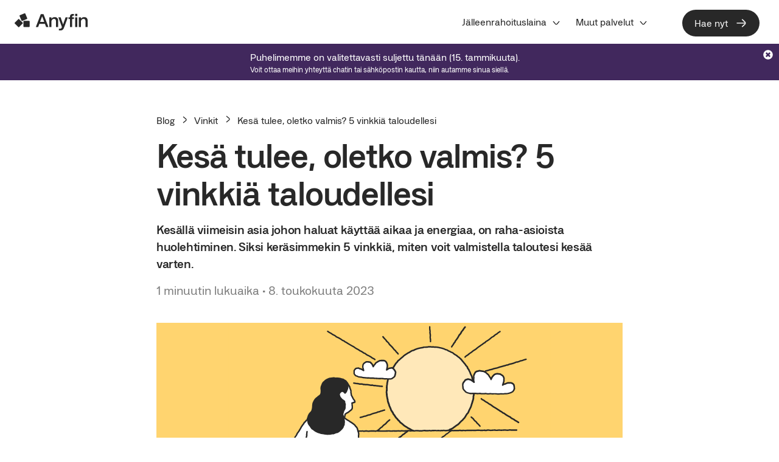

--- FILE ---
content_type: text/html; charset=utf-8
request_url: https://anyfin.com/fi_FI/blog/vinkit/kesae-tulee-oletko-valmis-6-vinkkiae-taloudellesi
body_size: 18734
content:
<!DOCTYPE html><html lang="fi-FI"><head><meta charSet="utf-8"/><meta name="viewport" content="width=device-width, initial-scale=1.0"/><meta name="theme-color" content="#FFF"/><meta property="og:title" content="Anyfin"/><link rel="canonical" href="https://anyfin.com/fi_FI/blog/vinkit/kesae-tulee-oletko-valmis-6-vinkkiae-taloudellesi"/><link rel="preconnect" href="//app.usercentrics.eu"/><link rel="preconnect" href="//api.usercentrics.eu"/><link rel="preload" href="//app.usercentrics.eu/browser-ui/latest/loader.js" as="script"/><link rel="preconnect" href="//privacy-proxy.usercentrics.eu"/><link rel="preload" href="//privacy-proxy.usercentrics.eu/latest/uc-block.bundle.js" as="script"/><title></title><meta name="description"/><link rel="canonical" href="https://anyfin.com/fi_FI/blog/vinkit/kesae-tulee-oletko-valmis-6-vinkkiae-taloudellesi"/><meta property="og:url" content="https://anyfin.com/fi_FI/blog/vinkit/kesae-tulee-oletko-valmis-6-vinkkiae-taloudellesi"/><meta property="og:title"/><meta property="og:description"/><meta property="og:image" content="https://anyfin.com/static/og-logo.png"/><link rel="preload" href="/newDesign/chillax_forever_loop.gif" as="image" fetchpriority="high"/><meta name="next-head-count" content="19"/><meta charSet="utf-8"/><meta name="theme-color" content="#FFFFFF"/><meta property="og:url" content="https://anyfin.com/fi_FI/blog/vinkit/kesae-tulee-oletko-valmis-6-vinkkiae-taloudellesi"/><meta property="og:site_name" content="Anyfin"/><meta property="og:type" content="website"/><meta name="google-site-verification" content="nV9OjkEp3Km4YOYnRUyqHU7ennxNwgzloi9ddpeJ7Co"/><link rel="manifest" href="/manifest.json"/><link rel="apple-touch-icon" sizes="180x180" href="/apple-touch-icon.png"/><link rel="icon" type="image/svg" href="/favicon.svg"/><link rel="preload" href="https://cdn.anyfin.com/master/web/fonts/AnyfinSans-Regular.woff2" as="font" type="font/woff2" crossorigin="anonymous"/><link rel="preload" href="https://cdn.anyfin.com/master/web/fonts/AnyfinSans-Medium.woff2" as="font" type="font/woff2" crossorigin="anonymous"/><link rel="preload" href="https://cdn.anyfin.com/master/web/fonts/AnyfinSans-Bold.woff2" as="font" type="font/woff2" crossorigin="anonymous"/><link rel="preload" href="https://use.typekit.net/af/052fdd/00000000000000007750b26a/30/l?primer=7cdcb44be4a7db8877ffa5c0007b8dd865b3bbc383831fe2ea177f62257a9191&amp;fvd=n4&amp;v=3" as="font" type="font/woff2" crossorigin="anonymous"/><link rel="preload" href="https://use.typekit.net/af/9db185/00000000000000007750b277/30/l?primer=7cdcb44be4a7db8877ffa5c0007b8dd865b3bbc383831fe2ea177f62257a9191&amp;fvd=n6&amp;v=3" as="font" type="font/woff2" crossorigin="anonymous"/><link rel="preload" href="https://use.typekit.net/af/06da78/00000000000000007750b27c/30/l?primer=7cdcb44be4a7db8877ffa5c0007b8dd865b3bbc383831fe2ea177f62257a9191&amp;fvd=n6&amp;v=3" as="font" type="font/woff2" crossorigin="anonymous"/><link rel="preload" href="https://use.typekit.net/af/b889f4/00000000000000007750b282/30/l?primer=7cdcb44be4a7db8877ffa5c0007b8dd865b3bbc383831fe2ea177f62257a9191&amp;fvd=n7&amp;v=3" as="font" type="font/woff2" crossorigin="anonymous"/><link rel="preload" href="https://use.typekit.net/af/ccdff6/00000000000000007750b286/30/l?primer=7cdcb44be4a7db8877ffa5c0007b8dd865b3bbc383831fe2ea177f62257a9191&amp;fvd=n4&amp;v=3" as="font" type="font/woff2" crossorigin="anonymous"/><link rel="preload" href="https://use.typekit.net/af/9dacfe/00000000000000007750b29a/31/l?primer=7cdcb44be4a7db8877ffa5c0007b8dd865b3bbc383831fe2ea177f62257a9191&amp;fvd=n4&amp;v=3" as="font" type="font/woff2" crossorigin="anonymous"/><link rel="preload" href="https://use.typekit.net/af/f9ebe8/00000000000000007750b298/31/l?primer=7cdcb44be4a7db8877ffa5c0007b8dd865b3bbc383831fe2ea177f62257a9191&amp;fvd=i4&amp;v=3" as="font" type="font/woff2" crossorigin="anonymous"/><link rel="preload" href="https://use.typekit.net/af/d731ae/00000000000000007750b293/31/l?primer=7cdcb44be4a7db8877ffa5c0007b8dd865b3bbc383831fe2ea177f62257a9191&amp;fvd=n7&amp;v=3" as="font" type="font/woff2" crossorigin="anonymous"/><link rel="preload" href="https://use.typekit.net/af/31b075/00000000000000007750b292/31/l?primer=7cdcb44be4a7db8877ffa5c0007b8dd865b3bbc383831fe2ea177f62257a9191&amp;fvd=i7&amp;v=3" as="font" type="font/woff2" crossorigin="anonymous"/><link rel="preconnect" href="https://use.typekit.net" crossorigin="anonymous"/><link rel="preconnect" href="https://p.typekit.net" crossorigin="anonymous"/><link rel="preconnect" href="https://cdn.anyfin.com"/><link rel="preconnect" href="https://cdn.segment.com"/><link rel="preconnect" href="https://api.segment.io"/><link rel="preconnect" href="https://widget.intercom.io"/><noscript data-n-css=""></noscript><script defer="" nomodule="" src="/_next/static/chunks/polyfills-78c92fac7aa8fdd8.js"></script><script src="/_next/static/chunks/webpack-e1858509d97c9ac1.js" defer=""></script><script src="/_next/static/chunks/framework-0e8d27528ba61906.js" defer=""></script><script src="/_next/static/chunks/main-dc6dfdd4d94ad3c4.js" defer=""></script><script src="/_next/static/chunks/pages/_app-5b5bebb0505afe1c.js" defer=""></script><script src="/_next/static/chunks/1bfc9850-0868a40cc4222ee5.js" defer=""></script><script src="/_next/static/chunks/c845dd4e-4546e151bba157a4.js" defer=""></script><script src="/_next/static/chunks/5e2a4920-7e5a383d087bcb37.js" defer=""></script><script src="/_next/static/chunks/601-e391b6a06a936ae0.js" defer=""></script><script src="/_next/static/chunks/1170-c16ae7e97565f218.js" defer=""></script><script src="/_next/static/chunks/6011-39dcb7ce60d3c8a6.js" defer=""></script><script src="/_next/static/chunks/6589-0ac6a0168df9f6f4.js" defer=""></script><script src="/_next/static/chunks/pages/%5Blocale%5D/blog/%5Bcategory%5D/%5Bslug%5D-3e8c40a439cf21c4.js" defer=""></script><script src="/_next/static/7daUVc9B8puRN1B7q3Xf8/_buildManifest.js" defer=""></script><script src="/_next/static/7daUVc9B8puRN1B7q3Xf8/_ssgManifest.js" defer=""></script><style data-styled="" data-styled-version="5.3.11">html{-webkit-scrollbar-gutter:stable;-moz-scrollbar-gutter:stable;-ms-scrollbar-gutter:stable;scrollbar-gutter:stable;}/*!sc*/
body{background-color:#FFF;}/*!sc*/
data-styled.g1[id="sc-global-gQXMvU1"]{content:"sc-global-gQXMvU1,"}/*!sc*/
.czoRH{display:none;}/*!sc*/
@media screen and (min-width:1000px){.czoRH{display:initial;}}/*!sc*/
.rGJvy{display:none;display:initial;}/*!sc*/
@media screen and (min-width:1000px){.rGJvy{display:none;}}/*!sc*/
data-styled.g4[id="sc-d5503b88-0"]{content:"czoRH,rGJvy,"}/*!sc*/
.drHZSL{height:4.5rem;display:-webkit-box;display:-webkit-flex;display:-ms-flexbox;display:flex;-webkit-flex-direction:column;-ms-flex-direction:column;flex-direction:column;}/*!sc*/
.fzBARI{width:100%;height:4.5rem;display:-webkit-box;display:-webkit-flex;display:-ms-flexbox;display:flex;-webkit-flex-direction:column;-ms-flex-direction:column;flex-direction:column;-webkit-flex-direction:row;-ms-flex-direction:row;flex-direction:row;-webkit-align-items:stretch;-webkit-box-align:stretch;-ms-flex-align:stretch;align-items:stretch;-webkit-box-pack:justify;-webkit-justify-content:space-between;-ms-flex-pack:justify;justify-content:space-between;background-color:#ffffff;}/*!sc*/
.bqvgoi{width:7.5rem;margin-left:24px;display:-webkit-box;display:-webkit-flex;display:-ms-flexbox;display:flex;-webkit-flex-direction:column;-ms-flex-direction:column;flex-direction:column;-webkit-flex-direction:row;-ms-flex-direction:row;flex-direction:row;-webkit-align-items:center;-webkit-box-align:center;-ms-flex-align:center;align-items:center;}/*!sc*/
.cCascU{display:-webkit-box;display:-webkit-flex;display:-ms-flexbox;display:flex;-webkit-flex-direction:column;-ms-flex-direction:column;flex-direction:column;-webkit-flex-direction:row;-ms-flex-direction:row;flex-direction:row;-webkit-align-items:center;-webkit-box-align:center;-ms-flex-align:center;align-items:center;}/*!sc*/
.hLomKI{margin-right:24px;display:-webkit-box;display:-webkit-flex;display:-ms-flexbox;display:flex;-webkit-flex-direction:column;-ms-flex-direction:column;flex-direction:column;}/*!sc*/
.hpEUxN{display:-webkit-box;display:-webkit-flex;display:-ms-flexbox;display:flex;-webkit-flex-direction:column;-ms-flex-direction:column;flex-direction:column;-webkit-align-items:flex-start;-webkit-box-align:flex-start;-ms-flex-align:flex-start;align-items:flex-start;}/*!sc*/
.jiRhPO{margin-left:12px;display:-webkit-box;display:-webkit-flex;display:-ms-flexbox;display:flex;-webkit-flex-direction:column;-ms-flex-direction:column;flex-direction:column;}/*!sc*/
.cAvkcC{padding-top:24px;margin-left:16px;display:-webkit-box;display:-webkit-flex;display:-ms-flexbox;display:flex;-webkit-flex-direction:column;-ms-flex-direction:column;flex-direction:column;-webkit-flex-direction:row;-ms-flex-direction:row;flex-direction:row;}/*!sc*/
.ktwwSw{width:25px;display:-webkit-box;display:-webkit-flex;display:-ms-flexbox;display:flex;-webkit-flex-direction:column;-ms-flex-direction:column;flex-direction:column;}/*!sc*/
.gFTrnR{width:7.5rem;display:-webkit-box;display:-webkit-flex;display:-ms-flexbox;display:flex;-webkit-flex-direction:column;-ms-flex-direction:column;flex-direction:column;}/*!sc*/
.eQLEzv{padding:16px;padding-top:24px;display:-webkit-box;display:-webkit-flex;display:-ms-flexbox;display:flex;-webkit-flex-direction:column;-ms-flex-direction:column;flex-direction:column;}/*!sc*/
.iXumZm{margin-left:16px;display:-webkit-box;display:-webkit-flex;display:-ms-flexbox;display:flex;-webkit-flex-direction:column;-ms-flex-direction:column;flex-direction:column;}/*!sc*/
.jxYvpa{display:-webkit-box;display:-webkit-flex;display:-ms-flexbox;display:flex;-webkit-flex-direction:column;-ms-flex-direction:column;flex-direction:column;-webkit-align-items:flex-end;-webkit-box-align:flex-end;-ms-flex-align:flex-end;align-items:flex-end;}/*!sc*/
.bBECnk{display:-webkit-box;display:-webkit-flex;display:-ms-flexbox;display:flex;-webkit-flex-direction:column;-ms-flex-direction:column;flex-direction:column;}/*!sc*/
.eNjxEl{padding-bottom:16px;display:-webkit-box;display:-webkit-flex;display:-ms-flexbox;display:flex;-webkit-flex-direction:column;-ms-flex-direction:column;flex-direction:column;}/*!sc*/
.jirEQp{padding-top:16px;display:-webkit-box;display:-webkit-flex;display:-ms-flexbox;display:flex;-webkit-flex-direction:column;-ms-flex-direction:column;flex-direction:column;}/*!sc*/
.hInBGs{display:-webkit-box;display:-webkit-flex;display:-ms-flexbox;display:flex;-webkit-flex-direction:column;-ms-flex-direction:column;flex-direction:column;-webkit-align-items:center;-webkit-box-align:center;-ms-flex-align:center;align-items:center;}/*!sc*/
.dVsHjX{padding-top:8px;padding-bottom:16px;display:-webkit-box;display:-webkit-flex;display:-ms-flexbox;display:flex;-webkit-flex-direction:column;-ms-flex-direction:column;flex-direction:column;}/*!sc*/
.iKnGiD{width:100%;padding-right:16px;padding-left:16px;display:-webkit-box;display:-webkit-flex;display:-ms-flexbox;display:flex;-webkit-flex-direction:column;-ms-flex-direction:column;flex-direction:column;}/*!sc*/
@media screen and (min-width:600px){.iKnGiD{padding-right:16px;}}/*!sc*/
@media screen and (min-width:1000px){.iKnGiD{padding-right:16px;}}/*!sc*/
@media screen and (min-width:2000px){.iKnGiD{padding-right:0px;}}/*!sc*/
@media screen and (min-width:600px){.iKnGiD{padding-left:16px;}}/*!sc*/
@media screen and (min-width:1000px){.iKnGiD{padding-left:16px;}}/*!sc*/
@media screen and (min-width:2000px){.iKnGiD{padding-left:0px;}}/*!sc*/
.ibYsXF{padding-top:64px;padding-bottom:0px;display:-webkit-box;display:-webkit-flex;display:-ms-flexbox;display:flex;-webkit-flex-direction:column;-ms-flex-direction:column;flex-direction:column;}/*!sc*/
@media screen and (min-width:600px){.ibYsXF{padding-bottom:0px;}}/*!sc*/
@media screen and (min-width:1000px){.ibYsXF{padding-bottom:48px;}}/*!sc*/
.gcDUsD{padding-top:32px;display:-webkit-box;display:-webkit-flex;display:-ms-flexbox;display:flex;-webkit-flex-direction:column;-ms-flex-direction:column;flex-direction:column;-webkit-flex-direction:row;-ms-flex-direction:row;flex-direction:row;}/*!sc*/
.ksyGoF{margin-right:12px;display:-webkit-box;display:-webkit-flex;display:-ms-flexbox;display:flex;-webkit-flex-direction:column;-ms-flex-direction:column;flex-direction:column;}/*!sc*/
.gaQSNU{display:-webkit-box;display:-webkit-flex;display:-ms-flexbox;display:flex;-webkit-flex-direction:column;-ms-flex-direction:column;flex-direction:column;-webkit-flex-direction:row;-ms-flex-direction:row;flex-direction:row;}/*!sc*/
.bSIumH{display:-webkit-box;display:-webkit-flex;display:-ms-flexbox;display:flex;-webkit-flex-direction:column;-ms-flex-direction:column;flex-direction:column;-webkit-flex-direction:column;-ms-flex-direction:column;flex-direction:column;}/*!sc*/
@media screen and (min-width:600px){.bSIumH{-webkit-flex-direction:row;-ms-flex-direction:row;flex-direction:row;}}/*!sc*/
@media screen and (min-width:1000px){.bSIumH{-webkit-flex-direction:row;-ms-flex-direction:row;flex-direction:row;}}/*!sc*/
.jzEobk{padding-bottom:32px;padding-right:8px;display:-webkit-box;display:-webkit-flex;display:-ms-flexbox;display:flex;-webkit-flex-direction:column;-ms-flex-direction:column;flex-direction:column;}/*!sc*/
@media screen and (min-width:600px){.jzEobk{padding-bottom:32px;}}/*!sc*/
@media screen and (min-width:1000px){.jzEobk{padding-bottom:0px;}}/*!sc*/
.dJNEkV{padding-bottom:12px;display:-webkit-box;display:-webkit-flex;display:-ms-flexbox;display:flex;-webkit-flex-direction:column;-ms-flex-direction:column;flex-direction:column;}/*!sc*/
.bfZpI{margin-top:-48px;display:-webkit-box;display:-webkit-flex;display:-ms-flexbox;display:flex;-webkit-flex-direction:column;-ms-flex-direction:column;flex-direction:column;}/*!sc*/
.bNdFrT{display:-webkit-box;display:-webkit-flex;display:-ms-flexbox;display:flex;-webkit-flex-direction:column;-ms-flex-direction:column;flex-direction:column;-webkit-flex-direction:column;-ms-flex-direction:column;flex-direction:column;}/*!sc*/
@media screen and (min-width:600px){.bNdFrT{-webkit-flex-direction:column-reverse;-ms-flex-direction:column-reverse;flex-direction:column-reverse;}}/*!sc*/
@media screen and (min-width:1000px){.bNdFrT{-webkit-flex-direction:column-reverse;-ms-flex-direction:column-reverse;flex-direction:column-reverse;}}/*!sc*/
.gsIZUa{width:100%;padding-bottom:32px;padding-top:32px;display:-webkit-box;display:-webkit-flex;display:-ms-flexbox;display:flex;-webkit-flex-direction:column;-ms-flex-direction:column;flex-direction:column;}/*!sc*/
@media screen and (min-width:600px){.gsIZUa{padding-bottom:32px;}}/*!sc*/
@media screen and (min-width:1000px){.gsIZUa{padding-bottom:0px;}}/*!sc*/
@media screen and (min-width:600px){.gsIZUa{padding-top:0px;}}/*!sc*/
@media screen and (min-width:1000px){.gsIZUa{padding-top:0px;}}/*!sc*/
.bWsCfr{margin-left:-16px;margin-right:-16px;padding-right:16px;padding-left:16px;padding-top:16px;margin-top:96px;padding-bottom:32px;display:-webkit-box;display:-webkit-flex;display:-ms-flexbox;display:flex;-webkit-flex-direction:column;-ms-flex-direction:column;flex-direction:column;}/*!sc*/
@media screen and (min-width:600px){.bWsCfr{margin-top:0px;}}/*!sc*/
@media screen and (min-width:1000px){.bWsCfr{margin-top:0px;}}/*!sc*/
@media screen and (min-width:600px){.bWsCfr{padding-bottom:32px;}}/*!sc*/
@media screen and (min-width:1000px){.bWsCfr{padding-bottom:24px;}}/*!sc*/
.jZDKPy{padding-bottom:8px;display:-webkit-box;display:-webkit-flex;display:-ms-flexbox;display:flex;-webkit-flex-direction:column;-ms-flex-direction:column;flex-direction:column;}/*!sc*/
data-styled.g5[id="sc-d5503b88-1"]{content:"drHZSL,fzBARI,bqvgoi,cCascU,hLomKI,hpEUxN,jiRhPO,cAvkcC,ktwwSw,gFTrnR,eQLEzv,iXumZm,jxYvpa,bBECnk,eNjxEl,jirEQp,hInBGs,dVsHjX,iKnGiD,ibYsXF,gcDUsD,ksyGoF,gaQSNU,bSIumH,jzEobk,dJNEkV,bfZpI,bNdFrT,gsIZUa,bWsCfr,jZDKPy,"}/*!sc*/
.HPPQg{font-family:Anyfin Sans;-moz-osx-font-smoothing:grayscale;-webkit-font-smoothing:antialiased;display:block;text-transform:none;margin:0;font-weight:normal;color:#282828;-webkit-letter-spacing:0em;-moz-letter-spacing:0em;-ms-letter-spacing:0em;letter-spacing:0em;font-size:1rem;line-height:1.5rem;margin-bottom:0;}/*!sc*/
@media screen and (min-width:600px){.HPPQg{font-size:1rem;line-height:1.5rem;margin-bottom:0;}}/*!sc*/
@media screen and (min-width:1000px){.HPPQg{font-size:1rem;line-height:1.5rem;margin-bottom:0;}}/*!sc*/
@media screen and (min-width:2000px){.HPPQg{font-size:1rem;line-height:1.5rem;margin-bottom:0;}}/*!sc*/
.eChAui{font-family:Anyfin Sans;-moz-osx-font-smoothing:grayscale;-webkit-font-smoothing:antialiased;display:block;text-transform:none;margin:0;font-weight:500;color:#282828;-webkit-letter-spacing:0em;-moz-letter-spacing:0em;-ms-letter-spacing:0em;letter-spacing:0em;font-size:1.125rem;line-height:1.625rem;margin-bottom:0;}/*!sc*/
@media screen and (min-width:600px){.eChAui{font-size:1.125rem;line-height:1.625rem;margin-bottom:0;}}/*!sc*/
@media screen and (min-width:1000px){.eChAui{font-size:1.25rem;line-height:1.75rem;margin-bottom:0;}}/*!sc*/
@media screen and (min-width:2000px){.eChAui{font-size:1.25rem;line-height:1.75rem;margin-bottom:0;}}/*!sc*/
.lglbve{font-family:Anyfin Sans;-moz-osx-font-smoothing:grayscale;-webkit-font-smoothing:antialiased;display:block;text-transform:none;margin:0;font-weight:500;color:#282828;-webkit-letter-spacing:0em;-moz-letter-spacing:0em;-ms-letter-spacing:0em;letter-spacing:0em;font-size:1.125rem;line-height:1.625rem;margin-bottom:0;}/*!sc*/
@media screen and (min-width:600px){.lglbve{font-size:1.125rem;line-height:1.625rem;margin-bottom:0;}}/*!sc*/
@media screen and (min-width:1000px){.lglbve{font-size:1.125rem;line-height:1.625rem;margin-bottom:0;}}/*!sc*/
@media screen and (min-width:2000px){.lglbve{font-size:1.125rem;line-height:1.625rem;margin-bottom:0;}}/*!sc*/
.egktQH{font-family:Anyfin Sans;-moz-osx-font-smoothing:grayscale;-webkit-font-smoothing:antialiased;display:block;text-transform:none;margin:0;font-weight:500;color:#282828;-webkit-letter-spacing:-0.02em;-moz-letter-spacing:-0.02em;-ms-letter-spacing:-0.02em;letter-spacing:-0.02em;font-size:2.5rem;line-height:2.75rem;margin-bottom:0;}/*!sc*/
@media screen and (min-width:600px){.egktQH{font-size:2.5rem;line-height:2.75rem;margin-bottom:0;}}/*!sc*/
@media screen and (min-width:1000px){.egktQH{font-size:3.5rem;line-height:3.875rem;margin-bottom:0;}}/*!sc*/
@media screen and (min-width:2000px){.egktQH{font-size:3.5rem;line-height:3.875rem;margin-bottom:0;}}/*!sc*/
.igoQEb{font-family:Anyfin Sans;-moz-osx-font-smoothing:grayscale;-webkit-font-smoothing:antialiased;display:block;text-transform:none;margin:0;font-weight:500;color:#282828;-webkit-letter-spacing:-0.02em;-moz-letter-spacing:-0.02em;-ms-letter-spacing:-0.02em;letter-spacing:-0.02em;font-size:1.125rem;line-height:1.625rem;margin-bottom:0;}/*!sc*/
@media screen and (min-width:600px){.igoQEb{font-size:1.125rem;line-height:1.625rem;margin-bottom:0;}}/*!sc*/
@media screen and (min-width:1000px){.igoQEb{font-size:1.25rem;line-height:1.75rem;margin-bottom:0;}}/*!sc*/
@media screen and (min-width:2000px){.igoQEb{font-size:1.25rem;line-height:1.75rem;margin-bottom:0;}}/*!sc*/
.hHYRBs{font-family:Anyfin Sans;-moz-osx-font-smoothing:grayscale;-webkit-font-smoothing:antialiased;display:block;text-transform:none;margin:0;font-weight:normal;color:#282828;-webkit-letter-spacing:0em;-moz-letter-spacing:0em;-ms-letter-spacing:0em;letter-spacing:0em;font-size:1.125rem;line-height:1.625rem;margin-bottom:0;}/*!sc*/
@media screen and (min-width:600px){.hHYRBs{font-size:1.125rem;line-height:1.625rem;margin-bottom:0;}}/*!sc*/
@media screen and (min-width:1000px){.hHYRBs{font-size:1.25rem;line-height:1.75rem;margin-bottom:0;}}/*!sc*/
@media screen and (min-width:2000px){.hHYRBs{font-size:1.25rem;line-height:1.75rem;margin-bottom:0;}}/*!sc*/
.pcHIH{font-family:Anyfin Sans;-moz-osx-font-smoothing:grayscale;-webkit-font-smoothing:antialiased;display:block;text-transform:none;margin:0;font-weight:500;color:#282828;-webkit-letter-spacing:-0.02em;-moz-letter-spacing:-0.02em;-ms-letter-spacing:-0.02em;letter-spacing:-0.02em;font-size:2rem;line-height:2.25rem;margin-bottom:0;}/*!sc*/
@media screen and (min-width:600px){.pcHIH{font-size:2rem;line-height:2.25rem;margin-bottom:0;}}/*!sc*/
@media screen and (min-width:1000px){.pcHIH{font-size:2rem;line-height:2.25rem;margin-bottom:0;}}/*!sc*/
@media screen and (min-width:2000px){.pcHIH{font-size:2rem;line-height:2.25rem;margin-bottom:0;}}/*!sc*/
.eMTIKU{font-family:Anyfin Sans;-moz-osx-font-smoothing:grayscale;-webkit-font-smoothing:antialiased;display:block;text-transform:none;margin:0;font-weight:normal;color:#282828;-webkit-letter-spacing:0em;-moz-letter-spacing:0em;-ms-letter-spacing:0em;letter-spacing:0em;font-size:1.125rem;line-height:1.625rem;margin-bottom:0;}/*!sc*/
@media screen and (min-width:600px){.eMTIKU{font-size:1.125rem;line-height:1.625rem;margin-bottom:0;}}/*!sc*/
@media screen and (min-width:1000px){.eMTIKU{font-size:1.125rem;line-height:1.625rem;margin-bottom:0;}}/*!sc*/
@media screen and (min-width:2000px){.eMTIKU{font-size:1.125rem;line-height:1.625rem;margin-bottom:0;}}/*!sc*/
.kIfSEg{font-family:Anyfin Sans;-moz-osx-font-smoothing:grayscale;-webkit-font-smoothing:antialiased;display:block;text-transform:none;margin:0;font-weight:normal;color:#282828;-webkit-letter-spacing:0em;-moz-letter-spacing:0em;-ms-letter-spacing:0em;letter-spacing:0em;font-size:2.5rem;line-height:2.75rem;margin-bottom:0;}/*!sc*/
@media screen and (min-width:600px){.kIfSEg{font-size:2.5rem;line-height:2.75rem;margin-bottom:0;}}/*!sc*/
@media screen and (min-width:1000px){.kIfSEg{font-size:2.5rem;line-height:2.75rem;margin-bottom:0;}}/*!sc*/
@media screen and (min-width:2000px){.kIfSEg{font-size:2.5rem;line-height:2.75rem;margin-bottom:0;}}/*!sc*/
.kQHcH{font-family:Anyfin Sans;-moz-osx-font-smoothing:grayscale;-webkit-font-smoothing:antialiased;display:block;text-transform:none;margin:0;font-weight:500;color:#282828;-webkit-letter-spacing:-0.02em;-moz-letter-spacing:-0.02em;-ms-letter-spacing:-0.02em;letter-spacing:-0.02em;font-size:1.5rem;line-height:1.875rem;margin-bottom:0;}/*!sc*/
@media screen and (min-width:600px){.kQHcH{font-size:1.5rem;line-height:1.875rem;margin-bottom:0;}}/*!sc*/
@media screen and (min-width:1000px){.kQHcH{font-size:1.5rem;line-height:1.875rem;margin-bottom:0;}}/*!sc*/
@media screen and (min-width:2000px){.kQHcH{font-size:1.5rem;line-height:1.875rem;margin-bottom:0;}}/*!sc*/
.kRsCNZ{font-family:Anyfin Sans;-moz-osx-font-smoothing:grayscale;-webkit-font-smoothing:antialiased;display:block;text-transform:none;margin:0;font-weight:normal;color:#282828;-webkit-letter-spacing:-0.02em;-moz-letter-spacing:-0.02em;-ms-letter-spacing:-0.02em;letter-spacing:-0.02em;font-size:1.125rem;line-height:1.625rem;margin-bottom:0;}/*!sc*/
@media screen and (min-width:600px){.kRsCNZ{font-size:1.125rem;line-height:1.625rem;margin-bottom:0;}}/*!sc*/
@media screen and (min-width:1000px){.kRsCNZ{font-size:1.125rem;line-height:1.625rem;margin-bottom:0;}}/*!sc*/
@media screen and (min-width:2000px){.kRsCNZ{font-size:1.125rem;line-height:1.625rem;margin-bottom:0;}}/*!sc*/
.impfiU{font-family:Anyfin Sans;-moz-osx-font-smoothing:grayscale;-webkit-font-smoothing:antialiased;display:block;text-transform:none;margin:0;font-weight:normal;color:#282828;-webkit-letter-spacing:0em;-moz-letter-spacing:0em;-ms-letter-spacing:0em;letter-spacing:0em;font-size:1rem;line-height:1.5rem;margin-bottom:0;}/*!sc*/
@media screen and (min-width:600px){.impfiU{font-size:1rem;line-height:1.5rem;margin-bottom:0;}}/*!sc*/
@media screen and (min-width:1000px){.impfiU{font-size:1.125rem;line-height:1.625rem;margin-bottom:0;}}/*!sc*/
@media screen and (min-width:2000px){.impfiU{font-size:1.125rem;line-height:1.625rem;margin-bottom:0;}}/*!sc*/
.laUapm{font-family:Anyfin Sans;-moz-osx-font-smoothing:grayscale;-webkit-font-smoothing:antialiased;display:block;text-transform:none;margin:0;font-weight:500;color:#282828;-webkit-letter-spacing:0em;-moz-letter-spacing:0em;-ms-letter-spacing:0em;letter-spacing:0em;font-size:1rem;line-height:1.5rem;margin-bottom:0;}/*!sc*/
@media screen and (min-width:600px){.laUapm{font-size:1rem;line-height:1.5rem;margin-bottom:0;}}/*!sc*/
@media screen and (min-width:1000px){.laUapm{font-size:1rem;line-height:1.5rem;margin-bottom:0;}}/*!sc*/
@media screen and (min-width:2000px){.laUapm{font-size:1rem;line-height:1.5rem;margin-bottom:0;}}/*!sc*/
.dvcwBc{font-family:Anyfin Sans;-moz-osx-font-smoothing:grayscale;-webkit-font-smoothing:antialiased;display:block;text-transform:none;margin:0;font-weight:normal;color:#282828;-webkit-letter-spacing:0em;-moz-letter-spacing:0em;-ms-letter-spacing:0em;letter-spacing:0em;font-size:1.5rem;line-height:1.875rem;margin-bottom:0;}/*!sc*/
@media screen and (min-width:600px){.dvcwBc{font-size:1.5rem;line-height:1.875rem;margin-bottom:0;}}/*!sc*/
@media screen and (min-width:1000px){.dvcwBc{font-size:1.5rem;line-height:1.875rem;margin-bottom:0;}}/*!sc*/
@media screen and (min-width:2000px){.dvcwBc{font-size:1.5rem;line-height:1.875rem;margin-bottom:0;}}/*!sc*/
.kSVafB{font-family:Anyfin Sans;-moz-osx-font-smoothing:grayscale;-webkit-font-smoothing:antialiased;display:block;text-transform:none;margin:0;font-weight:normal;color:#282828;-webkit-letter-spacing:-0.02em;-moz-letter-spacing:-0.02em;-ms-letter-spacing:-0.02em;letter-spacing:-0.02em;font-size:1rem;line-height:1.5rem;margin-bottom:0;}/*!sc*/
@media screen and (min-width:600px){.kSVafB{font-size:1rem;line-height:1.5rem;margin-bottom:0;}}/*!sc*/
@media screen and (min-width:1000px){.kSVafB{font-size:1.125rem;line-height:1.625rem;margin-bottom:0;}}/*!sc*/
@media screen and (min-width:2000px){.kSVafB{font-size:1.125rem;line-height:1.625rem;margin-bottom:0;}}/*!sc*/
.ehkIrQ{font-family:Anyfin Sans;-moz-osx-font-smoothing:grayscale;-webkit-font-smoothing:antialiased;display:block;text-transform:none;margin:0;font-weight:normal;color:#282828;-webkit-letter-spacing:0em;-moz-letter-spacing:0em;-ms-letter-spacing:0em;letter-spacing:0em;font-size:0.75rem;line-height:1rem;margin-bottom:0;}/*!sc*/
@media screen and (min-width:600px){.ehkIrQ{font-size:0.75rem;line-height:1rem;margin-bottom:0;}}/*!sc*/
@media screen and (min-width:1000px){.ehkIrQ{font-size:0.75rem;line-height:1rem;margin-bottom:0;}}/*!sc*/
@media screen and (min-width:2000px){.ehkIrQ{font-size:0.75rem;line-height:1rem;margin-bottom:0;}}/*!sc*/
data-styled.g9[id="sc-d5503b88-5"]{content:"HPPQg,eChAui,lglbve,egktQH,igoQEb,hHYRBs,pcHIH,eMTIKU,kIfSEg,kQHcH,kRsCNZ,impfiU,laUapm,dvcwBc,kSVafB,ehkIrQ,"}/*!sc*/
.hRcaUK{color:inherit;}/*!sc*/
.hRcaUK:link,.hRcaUK:active,.hRcaUK:hover,.hRcaUK:visited{-webkit-text-decoration:underline;text-decoration:underline;}/*!sc*/
data-styled.g10[id="sc-d5503b88-6"]{content:"hRcaUK,"}/*!sc*/
.glnoAc{width:1rem;height:1rem;}/*!sc*/
.dNASOQ{width:1.25rem;height:1.25rem;}/*!sc*/
.dUaXxU{width:1.5rem;height:1.5rem;}/*!sc*/
data-styled.g29[id="sc-d5503b88-25"]{content:"glnoAc,dNASOQ,dUaXxU,"}/*!sc*/
@font-face{font-display:fallback;font-family:"Gilroy";font-weight:normal;font-style:normal;src:url(https://cdn.anyfin.com/master/web/fonts/gilroy-medium.eot?#iefix) format("embedded-opentype"),url(https://cdn.anyfin.com/master/web/fonts/gilroy-medium.woff2) format("woff2"),url(https://cdn.anyfin.com/master/web/fonts/gilroy-medium.woff) format("woff"),url(https://cdn.anyfin.com/master/web/fonts/gilroy-medium.ttf) format("truetype");}/*!sc*/
@font-face{font-display:fallback;font-family:"Gilroy";font-weight:bold;font-style:normal;src:url(https://cdn.anyfin.com/master/web/fonts/gilroy-bold.eot?#iefix) format("embedded-opentype"),url(https://cdn.anyfin.com/master/web/fonts/gilroy-bold.woff2) format("woff2"),url(https://cdn.anyfin.com/master/web/fonts/gilroy-bold.woff) format("woff"),url(https://cdn.anyfin.com/master/web/fonts/gilroy-bold.ttf) format("truetype");}/*!sc*/
@font-face{font-display:swap;font-family:"Gilroy";font-weight:800;font-style:normal;src:url(https://cdn.anyfin.com/master/web/fonts/gilroy-extrabold.eot?#iefix) format("embedded-opentype"),url(https://cdn.anyfin.com/master/web/fonts/gilroy-extrabold.woff2) format("woff2"),url(https://cdn.anyfin.com/master/web/fonts/gilroy-extrabold.woff) format("woff"),url(https://cdn.anyfin.com/master/web/fonts/gilroy-extrabold.ttf) format("truetype");}/*!sc*/
@import url("https://p.typekit.net/p.css?s=1&k=esl4vjf&ht=tk&f=53783.53794.53801.53818.53829.53830&a=245138316&app=typekit&e=css");/*!sc*/
@font-face{font-family:Neulis;src:url("https://use.typekit.net/af/052fdd/00000000000000007750b26a/30/l?primer=7cdcb44be4a7db8877ffa5c0007b8dd865b3bbc383831fe2ea177f62257a9191&fvd=n4&v=3") format("woff2"),url("https://use.typekit.net/af/052fdd/00000000000000007750b26a/30/d?primer=7cdcb44be4a7db8877ffa5c0007b8dd865b3bbc383831fe2ea177f62257a9191&fvd=n4&v=3") format("woff"),url("https://use.typekit.net/af/052fdd/00000000000000007750b26a/30/a?primer=7cdcb44be4a7db8877ffa5c0007b8dd865b3bbc383831fe2ea177f62257a9191&fvd=n4&v=3") format("opentype");font-display:swap;font-style:italic;font-weight:400;font-stretch:normal;}/*!sc*/
@font-face{font-family:Neulis;src:url("https://use.typekit.net/af/9db185/00000000000000007750b277/30/l?primer=7cdcb44be4a7db8877ffa5c0007b8dd865b3bbc383831fe2ea177f62257a9191&fvd=n6&v=3") format("woff2"),url("https://use.typekit.net/af/9db185/00000000000000007750b277/30/d?primer=7cdcb44be4a7db8877ffa5c0007b8dd865b3bbc383831fe2ea177f62257a9191&fvd=n6&v=3") format("woff"),url("https://use.typekit.net/af/9db185/00000000000000007750b277/30/a?primer=7cdcb44be4a7db8877ffa5c0007b8dd865b3bbc383831fe2ea177f62257a9191&fvd=n6&v=3") format("opentype");font-display:swap;font-style:italic;font-weight:600;font-stretch:normal;}/*!sc*/
@font-face{font-family:Neulis;src:url("https://use.typekit.net/af/06da78/00000000000000007750b27c/30/l?primer=7cdcb44be4a7db8877ffa5c0007b8dd865b3bbc383831fe2ea177f62257a9191&fvd=n6&v=3") format("woff2"),url("https://use.typekit.net/af/06da78/00000000000000007750b27c/30/d?primer=7cdcb44be4a7db8877ffa5c0007b8dd865b3bbc383831fe2ea177f62257a9191&fvd=n6&v=3") format("woff"),url("https://use.typekit.net/af/06da78/00000000000000007750b27c/30/a?primer=7cdcb44be4a7db8877ffa5c0007b8dd865b3bbc383831fe2ea177f62257a9191&fvd=n6&v=3") format("opentype");font-display:swap;font-style:normal;font-weight:600;font-stretch:normal;}/*!sc*/
@font-face{font-family:Neulis;src:url("https://use.typekit.net/af/b889f4/00000000000000007750b282/30/l?primer=7cdcb44be4a7db8877ffa5c0007b8dd865b3bbc383831fe2ea177f62257a9191&fvd=n7&v=3") format("woff2"),url("https://use.typekit.net/af/b889f4/00000000000000007750b282/30/d?primer=7cdcb44be4a7db8877ffa5c0007b8dd865b3bbc383831fe2ea177f62257a9191&fvd=n7&v=3") format("woff"),url("https://use.typekit.net/af/b889f4/00000000000000007750b282/30/a?primer=7cdcb44be4a7db8877ffa5c0007b8dd865b3bbc383831fe2ea177f62257a9191&fvd=n7&v=3") format("opentype");font-display:swap;font-style:normal;font-weight:700;font-stretch:normal;}/*!sc*/
@font-face{font-family:Neulis;src:url("https://use.typekit.net/af/ccdff6/00000000000000007750b286/30/l?primer=7cdcb44be4a7db8877ffa5c0007b8dd865b3bbc383831fe2ea177f62257a9191&fvd=n4&v=3") format("woff2"),url("https://use.typekit.net/af/ccdff6/00000000000000007750b286/30/d?primer=7cdcb44be4a7db8877ffa5c0007b8dd865b3bbc383831fe2ea177f62257a9191&fvd=n4&v=3") format("woff"),url("https://use.typekit.net/af/ccdff6/00000000000000007750b286/30/a?primer=7cdcb44be4a7db8877ffa5c0007b8dd865b3bbc383831fe2ea177f62257a9191&fvd=n4&v=3") format("opentype");font-display:swap;font-style:normal;font-weight:400;font-stretch:normal;}/*!sc*/
@import url("https://p.typekit.net/p.css?s=1&k=lgp8mmq&ht=tk&f=53799.53801.53805.53811&a=245138316&app=typekit&e=css");/*!sc*/
@font-face{font-family:"Neulis Sans";src:url("https://use.typekit.net/af/9dacfe/00000000000000007750b29a/31/l?primer=7cdcb44be4a7db8877ffa5c0007b8dd865b3bbc383831fe2ea177f62257a9191&fvd=n4&v=3") format("woff2"),url("https://use.typekit.net/af/9dacfe/00000000000000007750b29a/31/d?primer=7cdcb44be4a7db8877ffa5c0007b8dd865b3bbc383831fe2ea177f62257a9191&fvd=n4&v=3") format("woff"),url("https://use.typekit.net/af/9dacfe/00000000000000007750b29a/31/a?primer=7cdcb44be4a7db8877ffa5c0007b8dd865b3bbc383831fe2ea177f62257a9191&fvd=n4&v=3") format("opentype");font-display:swap;font-style:normal;font-weight:400;font-stretch:normal;}/*!sc*/
@font-face{font-family:"Neulis Sans";src:url("https://use.typekit.net/af/f9ebe8/00000000000000007750b298/31/l?primer=7cdcb44be4a7db8877ffa5c0007b8dd865b3bbc383831fe2ea177f62257a9191&fvd=i4&v=3") format("woff2"),url("https://use.typekit.net/af/f9ebe8/00000000000000007750b298/31/d?primer=7cdcb44be4a7db8877ffa5c0007b8dd865b3bbc383831fe2ea177f62257a9191&fvd=i4&v=3") format("woff"),url("https://use.typekit.net/af/f9ebe8/00000000000000007750b298/31/a?primer=7cdcb44be4a7db8877ffa5c0007b8dd865b3bbc383831fe2ea177f62257a9191&fvd=i4&v=3") format("opentype");font-display:swap;font-style:italic;font-weight:400;font-stretch:normal;}/*!sc*/
@font-face{font-family:"Neulis Sans";src:url("https://use.typekit.net/af/d731ae/00000000000000007750b293/31/l?primer=7cdcb44be4a7db8877ffa5c0007b8dd865b3bbc383831fe2ea177f62257a9191&fvd=n7&v=3") format("woff2"),url("https://use.typekit.net/af/d731ae/00000000000000007750b293/31/d?primer=7cdcb44be4a7db8877ffa5c0007b8dd865b3bbc383831fe2ea177f62257a9191&fvd=n7&v=3") format("woff"),url("https://use.typekit.net/af/d731ae/00000000000000007750b293/31/a?primer=7cdcb44be4a7db8877ffa5c0007b8dd865b3bbc383831fe2ea177f62257a9191&fvd=n7&v=3") format("opentype");font-display:swap;font-style:normal;font-weight:700;font-stretch:normal;}/*!sc*/
@font-face{font-family:"Neulis Sans";src:url("https://use.typekit.net/af/31b075/00000000000000007750b292/31/l?primer=7cdcb44be4a7db8877ffa5c0007b8dd865b3bbc383831fe2ea177f62257a9191&fvd=i7&v=3") format("woff2"),url("https://use.typekit.net/af/31b075/00000000000000007750b292/31/d?primer=7cdcb44be4a7db8877ffa5c0007b8dd865b3bbc383831fe2ea177f62257a9191&fvd=i7&v=3") format("woff"),url("https://use.typekit.net/af/31b075/00000000000000007750b292/31/a?primer=7cdcb44be4a7db8877ffa5c0007b8dd865b3bbc383831fe2ea177f62257a9191&fvd=i7&v=3") format("opentype");font-display:swap;font-style:italic;font-weight:700;font-stretch:normal;}/*!sc*/
@font-face{font-display:swap;font-family:"Anyfin Sans";font-weight:normal;font-style:normal;src:url(https://cdn.anyfin.com/master/web/fonts/AnyfinSans-Regular.eot?#iefix) format("embedded-opentype"),url(https://cdn.anyfin.com/master/web/fonts/AnyfinSans-Regular.woff2) format("woff2"),url(https://cdn.anyfin.com/master/web/fonts/AnyfinSans-Regular.woff) format("woff"),url(https://cdn.anyfin.com/master/web/fonts/AnyfinSans-Regular.ttf) format("truetype");}/*!sc*/
@font-face{font-display:swap;font-family:"Anyfin Sans";font-weight:500;font-style:normal;src:url(https://cdn.anyfin.com/master/web/fonts/AnyfinSans-Medium.eot?#iefix) format("embedded-opentype"),url(https://cdn.anyfin.com/master/web/fonts/AnyfinSans-Medium.woff2) format("woff2"),url(https://cdn.anyfin.com/master/web/fonts/AnyfinSans-Medium.woff) format("woff"),url(https://cdn.anyfin.com/master/web/fonts/AnyfinSans-Medium.ttf) format("truetype");}/*!sc*/
@font-face{font-display:swap;font-family:"Anyfin Sans";font-weight:bold;font-style:normal;src:url(https://cdn.anyfin.com/master/web/fonts/AnyfinSans-Bold.eot?#iefix) format("embedded-opentype"),url(https://cdn.anyfin.com/master/web/fonts/AnyfinSans-Bold.woff2) format("woff2"),url(https://cdn.anyfin.com/master/web/fonts/AnyfinSans-Bold.woff) format("woff"),url(https://cdn.anyfin.com/master/web/fonts/AnyfinSans-Bold.ttf) format("truetype");}/*!sc*/
html{line-height:1.15;-ms-text-size-adjust:100%;-webkit-text-size-adjust:100%;font-size:16px;}/*!sc*/
body{margin:0;}/*!sc*/
*{text-rendering:optimizeLegibility;}/*!sc*/
article,aside,footer,header,nav,section{display:block;}/*!sc*/
h1{font-size:2em;margin:0.67em 0;}/*!sc*/
figcaption,figure,main{display:block;}/*!sc*/
figure{margin:1em 40px;}/*!sc*/
hr{box-sizing:content-box;height:0;overflow:visible;}/*!sc*/
pre{font-family:monospace,monospace;font-size:1em;}/*!sc*/
a{background-color:transparent;-webkit-text-decoration-skip:objects;}/*!sc*/
abbr[title]{border-bottom:none;-webkit-text-decoration:underline;text-decoration:underline;-webkit-text-decoration:underline dotted;text-decoration:underline dotted;}/*!sc*/
b,strong{font-weight:inherit;}/*!sc*/
b,strong{font-weight:bolder;}/*!sc*/
code,kbd,samp{font-family:monospace,monospace;font-size:1em;}/*!sc*/
dfn{font-style:italic;}/*!sc*/
mark{background-color:#ff0;color:#000;}/*!sc*/
small{font-size:80%;}/*!sc*/
sub,sup{font-size:75%;line-height:0;position:relative;vertical-align:baseline;}/*!sc*/
sub{bottom:-0.25em;}/*!sc*/
sup{top:-0.5em;}/*!sc*/
audio,video{display:inline-block;}/*!sc*/
audio:not([controls]){display:none;height:0;}/*!sc*/
img{border-style:none;}/*!sc*/
svg:not(:root){overflow:hidden;}/*!sc*/
button,input,optgroup,select,textarea{font-family:sans-serif;font-size:100%;line-height:1.15;margin:0;}/*!sc*/
button,input{overflow:visible;}/*!sc*/
button,select{text-transform:none;}/*!sc*/
button,html [type="button"],[type="reset"],[type="submit"]{-webkit-appearance:button;}/*!sc*/
button::-moz-focus-inner,[type="button"]::-moz-focus-inner,[type="reset"]::-moz-focus-inner,[type="submit"]::-moz-focus-inner{border-style:none;padding:0;}/*!sc*/
button:-moz-focusring,[type="button"]:-moz-focusring,[type="reset"]:-moz-focusring,[type="submit"]:-moz-focusring{outline:1px dotted ButtonText;}/*!sc*/
fieldset{padding:0.35em 0.75em 0.625em;}/*!sc*/
legend{box-sizing:border-box;color:inherit;display:table;max-width:100%;padding:0;white-space:normal;}/*!sc*/
progress{display:inline-block;vertical-align:baseline;}/*!sc*/
textarea{overflow:auto;}/*!sc*/
[type="checkbox"],[type="radio"]{box-sizing:border-box;padding:0;}/*!sc*/
[type="number"]::-webkit-inner-spin-button,[type="number"]::-webkit-outer-spin-button{height:auto;}/*!sc*/
[type="search"]{-webkit-appearance:textfield;outline-offset:-2px;}/*!sc*/
[type="search"]::-webkit-search-cancel-button,[type="search"]::-webkit-search-decoration{-webkit-appearance:none;}/*!sc*/
::-webkit-file-upload-button{-webkit-appearance:button;font:inherit;}/*!sc*/
details,menu{display:block;}/*!sc*/
summary{display:list-item;}/*!sc*/
canvas{display:inline-block;}/*!sc*/
template{display:none;}/*!sc*/
[hidden]{display:none;}/*!sc*/
input[type=number]::-webkit-inner-spin-button,input[type=number]::-webkit-outer-spin-button{-webkit-appearance:none;margin:0;}/*!sc*/
*{box-sizing:border-box;}/*!sc*/
data-styled.g52[id="sc-global-LqOVQ1"]{content:"sc-global-LqOVQ1,"}/*!sc*/
.iyxRLC{font-family:Anyfin Sans;color:#282828;box-sizing:border-box;min-height:100vh;overflow:hidden;}/*!sc*/
.iyxRLC a{-webkit-text-decoration:none;text-decoration:none;}/*!sc*/
data-styled.g53[id="sc-d5503b88-44"]{content:"iyxRLC,"}/*!sc*/
.hrDsKY{position:relative;box-sizing:border-box;padding:0;outline:none;border:none;font-family:inherit;font-size:inherit;line-height:inherit;-webkit-letter-spacing:inherit;-moz-letter-spacing:inherit;-ms-letter-spacing:inherit;letter-spacing:inherit;display:-webkit-box;display:-webkit-flex;display:-ms-flexbox;display:flex;-webkit-flex-direction:row;-ms-flex-direction:row;flex-direction:row;-webkit-align-items:center;-webkit-box-align:center;-ms-flex-align:center;align-items:center;width:auto;height:3.5rem;cursor:pointer;border-radius:nonepx;}/*!sc*/
.hrDsKY *{color:rgba(255,255,255,0.95);}/*!sc*/
.ezTOKK{position:relative;box-sizing:border-box;padding:0;outline:none;border:none;font-family:inherit;font-size:inherit;line-height:inherit;-webkit-letter-spacing:inherit;-moz-letter-spacing:inherit;-ms-letter-spacing:inherit;letter-spacing:inherit;display:-webkit-box;display:-webkit-flex;display:-ms-flexbox;display:flex;-webkit-flex-direction:row;-ms-flex-direction:row;flex-direction:row;-webkit-align-items:center;-webkit-box-align:center;-ms-flex-align:center;align-items:center;width:auto;height:4rem;cursor:pointer;border-radius:0px;}/*!sc*/
@media screen and (min-width:600px){.ezTOKK{height:4rem;}}/*!sc*/
@media screen and (min-width:1000px){.ezTOKK{height:6rem;}}/*!sc*/
@media screen and (min-width:2000px){.ezTOKK{height:6rem;}}/*!sc*/
.ezTOKK *{color:rgba(0,0,0,0.84);}/*!sc*/
.kzvWLv{position:relative;box-sizing:border-box;padding:0;outline:none;border:none;font-family:inherit;font-size:inherit;line-height:inherit;-webkit-letter-spacing:inherit;-moz-letter-spacing:inherit;-ms-letter-spacing:inherit;letter-spacing:inherit;display:-webkit-box;display:-webkit-flex;display:-ms-flexbox;display:flex;-webkit-flex-direction:row;-ms-flex-direction:row;flex-direction:row;-webkit-align-items:center;-webkit-box-align:center;-ms-flex-align:center;align-items:center;width:100%;height:3.5rem;cursor:pointer;border-radius:nonepx;}/*!sc*/
.kzvWLv *{color:rgba(255,255,255,0.95);}/*!sc*/
.fTdKRZ{position:relative;box-sizing:border-box;padding:0;outline:none;border:none;font-family:inherit;font-size:inherit;line-height:inherit;-webkit-letter-spacing:inherit;-moz-letter-spacing:inherit;-ms-letter-spacing:inherit;letter-spacing:inherit;display:-webkit-box;display:-webkit-flex;display:-ms-flexbox;display:flex;-webkit-flex-direction:row;-ms-flex-direction:row;flex-direction:row;-webkit-align-items:center;-webkit-box-align:center;-ms-flex-align:center;align-items:center;width:auto;height:3.5rem;cursor:pointer;border-radius:16px;}/*!sc*/
.fTdKRZ *{color:rgba(255,255,255,0.95);}/*!sc*/
.bCXkUF{position:relative;box-sizing:border-box;padding:0;outline:none;border:none;font-family:inherit;font-size:inherit;line-height:inherit;-webkit-letter-spacing:inherit;-moz-letter-spacing:inherit;-ms-letter-spacing:inherit;letter-spacing:inherit;display:-webkit-box;display:-webkit-flex;display:-ms-flexbox;display:flex;-webkit-flex-direction:row;-ms-flex-direction:row;flex-direction:row;-webkit-align-items:center;-webkit-box-align:center;-ms-flex-align:center;align-items:center;width:100%;height:3.125rem;cursor:pointer;border-radius:16px;}/*!sc*/
.bCXkUF *{color:rgba(255,255,255,0.95);}/*!sc*/
data-styled.g54[id="sc-d5503b88-45"]{content:"hrDsKY,ezTOKK,kzvWLv,fTdKRZ,bCXkUF,"}/*!sc*/
.eHeeWY{background-color:transparent;-webkit-transition:opacity text-decoration-color 100ms ease-out;transition:opacity text-decoration-color 100ms ease-out;-webkit-text-decoration:underline;text-decoration:underline;-webkit-text-decoration-thickness:2px;text-decoration-thickness:2px;-webkit-text-decoration-color:transparent;text-decoration-color:transparent;}/*!sc*/
.eHeeWY:focus{opacity:0.5;}/*!sc*/
.eHeeWY:active{opacity:0.9;-webkit-text-decoration-color:rgba(0,0,0,0.33);text-decoration-color:rgba(0,0,0,0.33);}/*!sc*/
data-styled.g56[id="sc-d5503b88-47"]{content:"eHeeWY,"}/*!sc*/
.eqUxph{padding:0 24px;-webkit-transition:background-color 200ms ease-out;transition:background-color 200ms ease-out;background-color:#282828;}/*!sc*/
.eqUxph .icon-right{-webkit-transition:-webkit-transform 200ms cubic-bezier(0.215,0.61,0.355,1);-webkit-transition:transform 200ms cubic-bezier(0.215,0.61,0.355,1);transition:transform 200ms cubic-bezier(0.215,0.61,0.355,1);}/*!sc*/
.eqUxph .icon-right-down{-webkit-transition:-webkit-transform 200ms cubic-bezier(0.215,0.61,0.355,1);-webkit-transition:transform 200ms cubic-bezier(0.215,0.61,0.355,1);transition:transform 200ms cubic-bezier(0.215,0.61,0.355,1);}/*!sc*/
.eqUxph:hover .icon-right{-webkit-transform:translateX(0.5rem);-ms-transform:translateX(0.5rem);transform:translateX(0.5rem);}/*!sc*/
.eqUxph:hover .icon-right-down{-webkit-transform:translateY(0.3rem);-ms-transform:translateY(0.3rem);transform:translateY(0.3rem);}/*!sc*/
.eqUxph:disabled{background-color:#FBFAF9;}/*!sc*/
.gxEDJC{padding:0 24px;-webkit-transition:background-color 200ms ease-out;transition:background-color 200ms ease-out;-webkit-box-pack:center;-webkit-justify-content:center;-ms-flex-pack:center;justify-content:center;background-color:#282828;}/*!sc*/
.gxEDJC .icon-right{-webkit-transition:-webkit-transform 200ms cubic-bezier(0.215,0.61,0.355,1);-webkit-transition:transform 200ms cubic-bezier(0.215,0.61,0.355,1);transition:transform 200ms cubic-bezier(0.215,0.61,0.355,1);}/*!sc*/
.gxEDJC .icon-right-down{-webkit-transition:-webkit-transform 200ms cubic-bezier(0.215,0.61,0.355,1);-webkit-transition:transform 200ms cubic-bezier(0.215,0.61,0.355,1);transition:transform 200ms cubic-bezier(0.215,0.61,0.355,1);}/*!sc*/
.gxEDJC:hover .icon-right{-webkit-transform:translateX(0.5rem);-ms-transform:translateX(0.5rem);transform:translateX(0.5rem);}/*!sc*/
.gxEDJC:hover .icon-right-down{-webkit-transform:translateY(0.3rem);-ms-transform:translateY(0.3rem);transform:translateY(0.3rem);}/*!sc*/
.gxEDJC:disabled{background-color:#FBFAF9;}/*!sc*/
data-styled.g58[id="sc-d5503b88-49"]{content:"eqUxph,gxEDJC,"}/*!sc*/
.hOWKrF{-webkit-box-flex:1;-webkit-flex-grow:1;-ms-flex-positive:1;flex-grow:1;}/*!sc*/
data-styled.g59[id="sc-d5503b88-50"]{content:"hOWKrF,gMyZys,"}/*!sc*/
.PsKQa{display:block;width:100%;height:100%;}/*!sc*/
.PsKQa path{fill:#282828;}/*!sc*/
data-styled.g69[id="sc-d5503b88-60"]{content:"PsKQa,"}/*!sc*/
.dYglwb{display:block;fill:#282828;}/*!sc*/
data-styled.g70[id="sc-d5503b88-61"]{content:"dYglwb,"}/*!sc*/
.bFVQFz{position:fixed;z-index:11;top:0;left:0;right:0;-webkit-transition:top 0.25s ease-out;transition:top 0.25s ease-out;}/*!sc*/
.gBjvHj{position:fixed;z-index:11;top:0px;left:0;right:0;-webkit-transition:top 0.25s ease-out;transition:top 0.25s ease-out;}/*!sc*/
data-styled.g76[id="sc-d5503b88-67"]{content:"bFVQFz,gBjvHj,"}/*!sc*/
.iMHCtA{position:relative;-webkit-transform:background-color:#F4F0EB;-ms-transform:background-color:#F4F0EB;transform:background-color:#F4F0EB;}/*!sc*/
data-styled.g77[id="sc-d5503b88-68"]{content:"iMHCtA,"}/*!sc*/
.cvWRhv{position:relative;top:0;bottom:0;left:0;height:100%;margin-left:32px;}/*!sc*/
data-styled.g78[id="sc-d5503b88-69"]{content:"cvWRhv,"}/*!sc*/
.bFQwbh{cursor:default;padding:0.5rem 0;color:#282828;-webkit-transition:-webkit-transform 100ms cubic-bezier(0.69,0,0.33,0.99);-webkit-transition:transform 100ms cubic-bezier(0.69,0,0.33,0.99);transition:transform 100ms cubic-bezier(0.69,0,0.33,0.99);}/*!sc*/
.bFQwbh:focus{opacity:0.5;}/*!sc*/
.bFQwbh:hover{color:#282828;}/*!sc*/
data-styled.g80[id="sc-d5503b88-71"]{content:"bFQwbh,"}/*!sc*/
.esdQbc{display:none;position:absolute;background-color:#f9f9f9;min-width:11rem;box-shadow:0 0.5rem 1rem 0 rgba(0,0,0,0.2);z-index:1;border-radius:0.5rem;margin-top:0.5rem;}/*!sc*/
.sc-d5503b88-71:hover .sc-d5503b88-72{display:block;}/*!sc*/
.esdQbc a{--span-margin-left:0;float:none;color:black;padding:0.375rem 1rem;-webkit-text-decoration:none;text-decoration:none;display:-webkit-box;display:-webkit-flex;display:-ms-flexbox;display:flex;-webkit-align-items:center;-webkit-box-align:center;-ms-flex-align:center;align-items:center;text-align:left;position:relative;line-height:1.5rem;}/*!sc*/
.esdQbc a:first-child{padding-top:1.25rem;}/*!sc*/
.esdQbc a:last-child{padding-bottom:1.25rem;}/*!sc*/
.esdQbc a span{margin-left:var(--span-margin-left);-webkit-transition:margin-left 0.25s;transition:margin-left 0.25s;}/*!sc*/
.esdQbc a:before{position:absolute;content:"";-webkit-transform:rotate(45deg) scale(0);-ms-transform:rotate(45deg) scale(0);transform:rotate(45deg) scale(0);-webkit-transition:-webkit-transform 0.125s;-webkit-transition:transform 0.125s;transition:transform 0.125s;width:16px;height:16px;border-radius:2px;background-color:#FF7759;}/*!sc*/
.esdQbc a[data-active="true"]{color:#E4DFD8;}/*!sc*/
.esdQbc a:hover:before,.esdQbc a[data-active="true"]:before{-webkit-transform:rotate(45deg) scale(0.707);-ms-transform:rotate(45deg) scale(0.707);transform:rotate(45deg) scale(0.707);}/*!sc*/
.esdQbc a:hover span,.esdQbc a[data-active="true"] span{--span-margin-left:1.5rem;}/*!sc*/
data-styled.g81[id="sc-d5503b88-72"]{content:"esdQbc,"}/*!sc*/
.iCwIlg{margin-top:0.15rem;margin-left:0.5rem;-webkit-transition:-webkit-transform 0.5s;-webkit-transition:transform 0.5s;transition:transform 0.5s;}/*!sc*/
.sc-d5503b88-71:hover .sc-d5503b88-73{-webkit-transform:rotate(180deg);-ms-transform:rotate(180deg);transform:rotate(180deg);}/*!sc*/
data-styled.g82[id="sc-d5503b88-73"]{content:"iCwIlg,"}/*!sc*/
.cGxQAT{height:2.75rem;margin-top:1rem;margin-right:2rem;padding:0 1.25rem;font-size:1rem;border-radius:100px;}/*!sc*/
data-styled.g83[id="sc-d5503b88-74"]{content:"cGxQAT,"}/*!sc*/
.fowyrA{display:grid;border-radius:0px;grid-template-columns:repeat(12,1fr);grid-column-gap:0rem;padding-left:16px;padding-top:40px;padding-bottom:64px;padding-right:16px;}/*!sc*/
@media screen and (min-width:600px){.fowyrA{grid-template-columns:repeat(12,1fr);}}/*!sc*/
@media screen and (min-width:1000px){.fowyrA{grid-template-columns:repeat(12,1fr);}}/*!sc*/
@media screen and (min-width:600px){.fowyrA{grid-column-gap:1rem;}}/*!sc*/
@media screen and (min-width:1000px){.fowyrA{grid-column-gap:1.5rem;}}/*!sc*/
@media screen and (min-width:600px){.fowyrA{padding-left:80px;}}/*!sc*/
@media screen and (min-width:1000px){.fowyrA{padding-left:142px;}}/*!sc*/
@media screen and (min-width:600px){.fowyrA{padding-right:80px;}}/*!sc*/
@media screen and (min-width:1000px){.fowyrA{padding-right:142px;}}/*!sc*/
.kWtaAa{display:grid;border-radius:0px;grid-template-columns:repeat(12,1fr);grid-column-gap:0rem;padding-left:16px;padding-top:0px;padding-bottom:0px;padding-right:16px;}/*!sc*/
@media screen and (min-width:600px){.kWtaAa{grid-template-columns:repeat(12,1fr);}}/*!sc*/
@media screen and (min-width:1000px){.kWtaAa{grid-template-columns:repeat(12,1fr);}}/*!sc*/
@media screen and (min-width:600px){.kWtaAa{grid-column-gap:1rem;}}/*!sc*/
@media screen and (min-width:1000px){.kWtaAa{grid-column-gap:1.5rem;}}/*!sc*/
@media screen and (min-width:600px){.kWtaAa{padding-left:80px;}}/*!sc*/
@media screen and (min-width:1000px){.kWtaAa{padding-left:142px;}}/*!sc*/
@media screen and (min-width:600px){.kWtaAa{padding-right:80px;}}/*!sc*/
@media screen and (min-width:1000px){.kWtaAa{padding-right:142px;}}/*!sc*/
.oOoni{display:grid;border-radius:0px;grid-template-columns:repeat(12,1fr);grid-row-gap:2.5rem;grid-column-gap:1.5rem;padding-left:16px;padding-top:0px;padding-bottom:64px;padding-right:16px;}/*!sc*/
@media screen and (min-width:600px){.oOoni{grid-template-columns:repeat(12,1fr);}}/*!sc*/
@media screen and (min-width:1000px){.oOoni{grid-template-columns:repeat(12,1fr);}}/*!sc*/
@media screen and (min-width:600px){.oOoni{grid-row-gap:4rem;}}/*!sc*/
@media screen and (min-width:1000px){.oOoni{grid-row-gap:5rem;}}/*!sc*/
@media screen and (min-width:600px){.oOoni{padding-left:80px;}}/*!sc*/
@media screen and (min-width:1000px){.oOoni{padding-left:142px;}}/*!sc*/
@media screen and (min-width:600px){.oOoni{padding-right:80px;}}/*!sc*/
@media screen and (min-width:1000px){.oOoni{padding-right:142px;}}/*!sc*/
data-styled.g84[id="sc-d5503b88-75"]{content:"fowyrA,kWtaAa,oOoni,"}/*!sc*/
.fyaKdU{grid-row:auto;grid-column:span 12span 12span 12;grid-column:span 12;display:-webkit-box;display:-webkit-flex;display:-ms-flexbox;display:flex;-webkit-flex-direction:column;-ms-flex-direction:column;flex-direction:column;}/*!sc*/
@media screen and (min-width:600px){.fyaKdU{grid-column:span 12;}}/*!sc*/
@media screen and (min-width:1000px){.fyaKdU{grid-column:span 12;}}/*!sc*/
.jPpGRY{grid-row:auto;grid-column:span 12span 12span 12;grid-column:span 12;display:-webkit-box;display:-webkit-flex;display:-ms-flexbox;display:flex;-webkit-flex-direction:column;-ms-flex-direction:column;flex-direction:column;padding-top:40px;padding-bottom:40px;}/*!sc*/
@media screen and (min-width:600px){.jPpGRY{grid-column:span 12;}}/*!sc*/
@media screen and (min-width:1000px){.jPpGRY{grid-column:span 12;}}/*!sc*/
.ftWnKE{grid-row:auto;grid-column:span 12span 12span 12;grid-column:span 12;display:-webkit-box;display:-webkit-flex;display:-ms-flexbox;display:flex;-webkit-flex-direction:column;-ms-flex-direction:column;flex-direction:column;-webkit-flex-direction:row;-ms-flex-direction:row;flex-direction:row;}/*!sc*/
@media screen and (min-width:600px){.ftWnKE{grid-column:span 12;}}/*!sc*/
@media screen and (min-width:1000px){.ftWnKE{grid-column:span 12;}}/*!sc*/
.vHOeK{grid-row:auto;grid-column:span 12span 12span 12;grid-column:span 12;display:-webkit-box;display:-webkit-flex;display:-ms-flexbox;display:flex;-webkit-flex-direction:column;-ms-flex-direction:column;flex-direction:column;padding-bottom:40px;}/*!sc*/
@media screen and (min-width:600px){.vHOeK{grid-column:span 12;}}/*!sc*/
@media screen and (min-width:1000px){.vHOeK{grid-column:span 12;}}/*!sc*/
data-styled.g85[id="sc-d5503b88-76"]{content:"fyaKdU,jPpGRY,ftWnKE,vHOeK,"}/*!sc*/
.jLlvml{--top:-250vh;position:fixed;height:100vh;display:-webkit-box;display:-webkit-flex;display:-ms-flexbox;display:flex;-webkit-flex-direction:column;-ms-flex-direction:column;flex-direction:column;z-index:10;top:var(--top);left:0;right:0;bottom:0;background-color:#ffffff;color:#282828;-webkit-transition:top 400ms;transition:top 400ms;}/*!sc*/
.jLlvml.open{--top:0px;overflow:scroll;}/*!sc*/
data-styled.g87[id="sc-d5503b88-78"]{content:"jLlvml,"}/*!sc*/
.elgvQG{position:relative;}/*!sc*/
.elgvQG > div{position:absolute;left:0;}/*!sc*/
data-styled.g95[id="sc-d5503b88-86"]{content:"elgvQG,"}/*!sc*/
.bHBGpk{--top:0px;--display:none;position:fixed;left:0;padding-left:1rem;padding-right:1rem;top:var(--top);display:var(--display);-webkit-transition:top 0.25s ease-out;transition:top 0.25s ease-out;z-index:3;}/*!sc*/
data-styled.g96[id="sc-d5503b88-87"]{content:"bHBGpk,"}/*!sc*/
.jgAFdd input{font-family:Anyfin Sans;-moz-osx-font-smoothing:grayscale;-webkit-font-smoothing:antialiased;}/*!sc*/
data-styled.g277[id="sc-d5503b88-267"]{content:"jgAFdd,"}/*!sc*/
.jghYyD{position:absolute;width:1px;height:1px;padding:0;margin:-1px;overflow:hidden;-webkit-clip:rect(0,0,0,0);clip:rect(0,0,0,0);white-space:nowrap;border:0;}/*!sc*/
data-styled.g278[id="sc-d5503b88-268"]{content:"jghYyD,"}/*!sc*/
.hSCcZy:hover h3{-webkit-text-decoration:underline;text-decoration:underline;-webkit-text-decoration-color:#505050;text-decoration-color:#505050;-webkit-text-decoration-thickness:1px;text-decoration-thickness:1px;}/*!sc*/
data-styled.g280[id="sc-d5503b88-270"]{content:"hSCcZy,"}/*!sc*/
.kkUiCL{max-width:370px;}/*!sc*/
.kkUiCL.kkUiCL.kkUiCL .label{-webkit-text-decoration:none;text-decoration:none;color:#505050;}/*!sc*/
.kkUiCL.kkUiCL.kkUiCL .label:hover{-webkit-text-decoration:underline;text-decoration:underline;}/*!sc*/
.kkUiCL:hover{cursor:pointer;}/*!sc*/
data-styled.g281[id="sc-d5503b88-271"]{content:"kkUiCL,"}/*!sc*/
.dPqFmE{margin-left:1rem;font-size:16px;font-weight:500;}/*!sc*/
@media screen and (min-width:1000px){.dPqFmE{font-size:18px;}}/*!sc*/
data-styled.g480[id="sc-6ba13724-0"]{content:"dPqFmE,"}/*!sc*/
.gdDpAl{width:100%;padding:0 1rem;display:-webkit-box;display:-webkit-flex;display:-ms-flexbox;display:flex;-webkit-box-pack:start;-webkit-justify-content:flex-start;-ms-flex-pack:start;justify-content:flex-start;}/*!sc*/
data-styled.g484[id="sc-a999bc3e-0"]{content:"gdDpAl,"}/*!sc*/
.fCWxrp{background-color:white;display:grid;grid-template-columns:1fr [content-start] minmax(auto,1440px) [content-end] 1fr;}/*!sc*/
@media screen and (min-width:600px){.fCWxrp{background-color:#f5f5f5;padding:0 1.5rem;}}/*!sc*/
data-styled.g490[id="sc-a24dfe64-1"]{content:"fCWxrp,"}/*!sc*/
.jXJhLp{grid-column-start:content-start;grid-column-end:content-end;}/*!sc*/
data-styled.g491[id="sc-a24dfe64-2"]{content:"jXJhLp,"}/*!sc*/
.javTtK{grid-auto-flow:row;display:grid;-webkit-column-gap:24px;column-gap:24px;grid-template-columns:repeat(6,1fr);grid-template-rows:auto;row-gap:2rem;}/*!sc*/
@media screen and (min-width:1000px){.javTtK{grid-template-columns:repeat(12,1fr);}}/*!sc*/
data-styled.g492[id="sc-a24dfe64-3"]{content:"javTtK,"}/*!sc*/
@media screen and (max-width:599px){.eKNmND{display:none;}}/*!sc*/
data-styled.g493[id="sc-a24dfe64-4"]{content:"eKNmND,"}/*!sc*/
.ijRlei{grid-column:span 12;}/*!sc*/
@media screen and (min-width:600px){.ijRlei{max-width:28rem;grid-column:1 / span 5;margin-top:5rem;}}/*!sc*/
data-styled.g494[id="sc-a24dfe64-5"]{content:"ijRlei,"}/*!sc*/
.eoxgAJ{grid-column:span 12;}/*!sc*/
@media screen and (min-width:600px){.eoxgAJ{display:none;}}/*!sc*/
data-styled.g495[id="sc-a24dfe64-6"]{content:"eoxgAJ,"}/*!sc*/
.buRXUt{grid-column:span 12;}/*!sc*/
@media screen and (min-width:600px){.buRXUt{margin-top:3rem;grid-column:1 / span 4;-webkit-column-gap:inherit;column-gap:inherit;-webkit-box-pack:justify;-webkit-justify-content:space-between;-ms-flex-pack:justify;justify-content:space-between;}}/*!sc*/
@media screen and (min-width:1000px){.buRXUt{margin-top:5rem;grid-column:7 / span 5;}}/*!sc*/
data-styled.g496[id="sc-a24dfe64-7"]{content:"buRXUt,"}/*!sc*/
.gKXmf{grid-column:span 12;-webkit-align-items:center;-webkit-box-align:center;-ms-flex-align:center;align-items:center;}/*!sc*/
@media screen and (min-width:600px){.gKXmf{display:none;}}/*!sc*/
data-styled.g497[id="sc-a24dfe64-8"]{content:"gKXmf,"}/*!sc*/
.fQpscT{grid-column:span 12;}/*!sc*/
@media screen and (min-width:600px){.fQpscT{grid-column:1 / span 3;margin-top:3rem;}}/*!sc*/
@media screen and (min-width:1000px){.fQpscT{grid-column:1 / span 6;}}/*!sc*/
data-styled.g498[id="sc-a24dfe64-9"]{content:"fQpscT,"}/*!sc*/
.hlFjCR{display:none;}/*!sc*/
@media screen and (min-width:600px) and (max-width:770px){.hlFjCR{display:block;margin-top:12rem;margin-left:-7rem;grid-column:6 / span 3;}}/*!sc*/
@media screen and (min-width:771px){.hlFjCR{display:block;margin-top:9rem;margin-left:-9rem;grid-column:11 / span 5;max-width:260px;}}/*!sc*/
@media screen and (min-width:1000px){.hlFjCR{margin-left:-3rem;grid-column:11 / span 3;}}/*!sc*/
data-styled.g499[id="sc-a24dfe64-10"]{content:"hlFjCR,"}/*!sc*/
.jSEOJH{min-width:8rem;font-size:1rem;padding-bottom:0.25rem;line-height:1.5rem;-webkit-text-decoration:none;text-decoration:none;color:inherit;}/*!sc*/
.jSEOJH:hover{-webkit-text-decoration:underline;text-decoration:underline;}/*!sc*/
@media screen and (min-width:600px){.jSEOJH{font-size:1.125rem;}}/*!sc*/
data-styled.g500[id="sc-a24dfe64-11"]{content:"jSEOJH,"}/*!sc*/
.iJFYUg{padding-right:0.5rem;}/*!sc*/
data-styled.g501[id="sc-a24dfe64-12"]{content:"iJFYUg,"}/*!sc*/
@media screen and (max-width:599px){.gXdiEN{display:none;}}/*!sc*/
data-styled.g502[id="sc-a24dfe64-13"]{content:"gXdiEN,"}/*!sc*/
@media screen and (min-width:600px){.iZYDpF:last-child{display:none;}}/*!sc*/
data-styled.g503[id="sc-a24dfe64-14"]{content:"iZYDpF,"}/*!sc*/
.fhoFmA{height:4rem;margin-top:0.75rem;}/*!sc*/
data-styled.g504[id="sc-a24dfe64-15"]{content:"fhoFmA,"}/*!sc*/
.eujppA{display:block;grid-column:span 12;}/*!sc*/
data-styled.g505[id="sc-a24dfe64-16"]{content:"eujppA,"}/*!sc*/
.cNQWEo{background:none;border:none;padding:0;margin:0;font:inherit;cursor:pointer;}/*!sc*/
.cNQWEo:hover{-webkit-text-decoration:underline;text-decoration:underline;}/*!sc*/
data-styled.g506[id="sc-a24dfe64-17"]{content:"cNQWEo,"}/*!sc*/
.djjZUc{width:32px;height:32px;opacity:0.8;}/*!sc*/
.djjZUc:hover{opacity:1;}/*!sc*/
data-styled.g507[id="sc-a24dfe64-18"]{content:"djjZUc,"}/*!sc*/
.fNviVr{background-color:#fbfaf9;}/*!sc*/
@media screen and (min-width:600px){.fNviVr{background-color:#f5f5f5;}}/*!sc*/
data-styled.g511[id="sc-a24dfe64-22"]{content:"fNviVr,"}/*!sc*/
.jtAaKR{white-space:pre-line;}/*!sc*/
data-styled.g512[id="sc-a24dfe64-23"]{content:"jtAaKR,"}/*!sc*/
.fqgazq{min-height:100svh;}/*!sc*/
@media screen and (min-width:1000px){.fqgazq{overflow:unset;}}/*!sc*/
data-styled.g564[id="sc-d83a562c-0"]{content:"fqgazq,"}/*!sc*/
.hMBeIZ{padding:0;width:100%;display:-webkit-box;display:-webkit-flex;display:-ms-flexbox;display:flex;-webkit-flex-direction:row;-ms-flex-direction:row;flex-direction:row;-webkit-align-items:center;-webkit-box-align:center;-ms-flex-align:center;align-items:center;list-style:none;white-space:nowrap;overflow:hidden;}/*!sc*/
.hMBeIZ li .sc-d5503b88-1{display:inline-table;margin-left:0.5rem;margin-right:0.5rem;}/*!sc*/
.hMBeIZ li:last-child{white-space:nowrap;overflow:hidden;text-overflow:ellipsis;margin-right:0;}/*!sc*/
.hMBeIZ li:nth-child(2){display:-webkit-inline-box;display:-webkit-inline-flex;display:-ms-inline-flexbox;display:inline-flex;}/*!sc*/
.hMBeIZ li:first-child .sc-d5503b88-1{display:none;}/*!sc*/
data-styled.g744[id="sc-98ae9e06-0"]{content:"hMBeIZ,"}/*!sc*/
.NSBoL.NSBoL.NSBoL{-webkit-text-decoration:none;text-decoration:none;}/*!sc*/
.NSBoL.NSBoL.NSBoL:hover{-webkit-text-decoration:underline;text-decoration:underline;}/*!sc*/
data-styled.g745[id="sc-98ae9e06-1"]{content:"NSBoL,"}/*!sc*/
@media screen and (min-width:1000px){.ipWqgP{min-width:766px;max-width:766px;justify-self:center;}}/*!sc*/
data-styled.g746[id="sc-27e3d1e9-0"]{content:"ipWqgP,"}/*!sc*/
</style></head><body><div id="__next"><div class="sc-d5503b88-44 iyxRLC sc-d83a562c-0 fqgazq"><div class="sc-d5503b88-0 czoRH"><div class="sc-d5503b88-1 drHZSL"></div><div class="sc-d5503b88-1 sc-d5503b88-67 fzBARI bFVQFz"><a aria-label="Logo" class="sc-d5503b88-1 bqvgoi" href="/fi_FI"><svg viewBox="0 0 658 156" fill="none" xmlns="http://www.w3.org/2000/svg" class="sc-d5503b88-60 PsKQa"><path d="M113.546 44.91L96.474 3.87c-1.178-2.837-4.44-4.18-7.289-3.007L47.97 17.862a5.546 5.546 0 00-3.02 7.258l17.072 41.04c1.178 2.837 4.44 4.18 7.29 3.008l41.214-17c2.849-1.179 4.197-4.428 3.02-7.258zM79.728 74.488v44.421c0 3.066 2.5 5.555 5.578 5.555h44.61c3.079 0 5.578-2.489 5.578-5.555v-44.42c0-3.067-2.499-5.556-5.578-5.556h-44.61c-3.085 0-5.578 2.483-5.578 5.555zM41.084 124.297l31.545-31.41a5.538 5.538 0 000-7.855L41.084 53.62a5.595 5.595 0 00-7.888 0L1.652 85.03a5.538 5.538 0 000 7.855l31.544 31.411a5.596 5.596 0 007.888 0zM283.993 124.445h21.012L260.198 7.893h-24.137l-44.807 116.552h20.841l10.888-29.223h50.122l10.888 29.223zm-54.504-46.694l18.558-49.819 18.559 49.82h-37.117zM312.361 36.601h19.453v12.964c3.236-4.612 7.44-8.215 12.591-10.809 5.151-2.594 10.795-3.89 16.933-3.89 9.033 0 16.414 2.593 22.144 7.782 5.73 5.188 8.598 13.2 8.598 24.034v57.759h-19.275v-52.4c0-7.376-1.592-12.735-4.776-16.082-3.184-3.341-7.441-5.012-12.763-5.012-3.94 0-7.703 1.01-11.289 3.027-3.592 2.018-6.512 4.959-8.769 8.817-2.256 3.865-3.388 8.385-3.388 13.574v48.076h-19.453v-87.84h-.006zM459.431 36.597l-22.795 65.017-22.012-65.017H393.96l32.472 88.194c-1.506 3.917-3.124 6.943-4.861 9.079-1.737 2.129-3.737 3.655-5.993 4.585-2.257.924-4.947 1.383-8.072 1.383-2.316 0-5.033-.23-8.164-.695v15.388c2.894.577 5.907.865 9.032.865 6.947 0 12.703-.839 17.282-2.509 4.572-1.671 8.447-4.442 11.638-8.3 3.184-3.865 6.045-9.25 8.598-16.167l34.038-91.823h-20.499zM498.753 51.994h-13.486V36.606h13.486v-4.324c0-8.647 2.138-15.073 6.427-19.279 4.283-4.205 10.881-6.315 19.795-6.315 3.704 0 7.118.289 10.25.865v14.87a33.038 33.038 0 00-5.73-.517c-3.704 0-6.546 1.009-8.513 3.026-1.967 2.018-2.954 5.103-2.954 9.25v2.424h16.499v15.388h-16.499v72.458h-19.275V51.994zM545.058 5.993h19.453v19.889h-19.453V5.992zm.171 30.612h19.275v87.846h-19.275V36.605zM578.084 36.601h19.453v12.964c3.236-4.612 7.44-8.215 12.591-10.809 5.151-2.594 10.796-3.89 16.934-3.89 9.032 0 16.413 2.593 22.143 7.782 5.73 5.188 8.598 13.2 8.598 24.034v57.759h-19.275v-52.4c0-7.376-1.592-12.735-4.776-16.082-3.184-3.341-7.44-5.012-12.763-5.012-3.94 0-7.703 1.01-11.288 3.027-3.592 2.018-6.513 4.959-8.77 8.817-2.256 3.865-3.388 8.385-3.388 13.574v48.076h-19.459v-87.84z"></path></svg></a><div role="menu" class="sc-d5503b88-1 sc-d5503b88-68 cCascU iMHCtA"><div role="menuitem" class="sc-d5503b88-1 hLomKI"><div class="sc-d5503b88-71 bFQwbh"><div style="display:flex;flex-direction:row">Jälleenrahoituslaina<div class="sc-d5503b88-73 iCwIlg"><div class="sc-d5503b88-25 glnoAc"><svg fill="none" xmlns="http://www.w3.org/2000/svg" width="100%" height="100%" color="#282828" viewBox="0 0 24 24"><path d="m19.5 9-5.306 6.472c-1.125 1.37-3.263 1.37-4.397 0L4.5 9" stroke="#282828" stroke-width="2"></path></svg></div></div></div><div class="sc-d5503b88-72 esdQbc"><a href="/fi_FI/services/refinance" data-active="false"><span>Jälleenrahoituslaina</span></a><a href="/fi_FI/economyfacts/lainat-ja-luotot/kulutusluotto-mita-sinun-tulee-ottaa-huomioon" data-active="false"><span>Kulutusluotto</span></a><a href="/fi_FI/economyfacts/lainat-ja-luotot/luottokortti" data-active="false"><span>Luottokortti</span></a><a href="/fi_FI/economyfacts/lainat-ja-luotot/joustoluotto" data-active="false"><span>Joustoluotto</span></a><a href="/fi_FI/marketing/autolaina" data-active="false"><span>Autolaina</span></a></div></div></div><div role="menuitem" class="sc-d5503b88-1 hLomKI"><div class="sc-d5503b88-71 bFQwbh"><div style="display:flex;flex-direction:row">Muut palvelut<div class="sc-d5503b88-73 iCwIlg"><div class="sc-d5503b88-25 glnoAc"><svg fill="none" xmlns="http://www.w3.org/2000/svg" width="100%" height="100%" color="#282828" viewBox="0 0 24 24"><path d="m19.5 9-5.306 6.472c-1.125 1.37-3.263 1.37-4.397 0L4.5 9" stroke="#282828" stroke-width="2"></path></svg></div></div></div><div class="sc-d5503b88-72 esdQbc"><a href="/fi_FI/services/mymoney" data-active="false"><span>Minun rahat</span></a><a href="/fi_FI/services/creditblock" data-active="false"><span>Luottoesto</span></a></div></div></div><div role="menuitem" class="sc-d5503b88-69 cvWRhv"><button class="sc-d5503b88-45 sc-d5503b88-49 hrDsKY eqUxph sc-d5503b88-74 cGxQAT"><div class="sc-d5503b88-1 sc-d5503b88-50 hpEUxN hOWKrF"><p class="sc-d5503b88-5 HPPQg">Hae nyt</p></div><div class="sc-d5503b88-1 jiRhPO"><div class="sc-d5503b88-25 dNASOQ icon-right"><svg fill="none" xmlns="http://www.w3.org/2000/svg" width="100%" height="100%" color="rgba(255,255,255,0.95)" viewBox="0 0 24 24"><path fill-rule="evenodd" clip-rule="evenodd" d="m12.812 5.225 5.509 5.229c.174.165.315.35.422.547H3v2h15.744c-.107.196-.248.38-.422.545l-5.51 5.229 1.377 1.45 5.51-5.228a4.1 4.1 0 0 0 0-5.994l-5.51-5.228-1.376 1.45Z" fill="rgba(255,255,255,0.95)"></path></svg></div></div></button></div></div></div></div><div class="sc-d5503b88-0 rGJvy"><div class="sc-d5503b88-1 drHZSL"></div><div class="sc-d5503b88-1 sc-d5503b88-67 fzBARI gBjvHj"><a aria-label="Logo" class="sc-d5503b88-1 sc-d5503b88-86 cAvkcC elgvQG" href="/fi_FI"><div style="top:23px" class="sc-d5503b88-1 ktwwSw"><svg viewBox="0 0 35 33" fill="none" name="Anyfin" class="sc-d5503b88-61 dYglwb"><path d="M28.895 11.84L24.55 1.376a1.42 1.42 0 00-1.855-.767l-10.49 4.335a1.415 1.415 0 00-.768 1.851l4.345 10.466a1.42 1.42 0 001.855.766l10.49-4.334c.725-.301 1.068-1.13.768-1.851zM20.287 19.385v11.328c0 .781.636 1.416 1.42 1.416h11.354c.783 0 1.42-.635 1.42-1.416V19.385c0-.782-.637-1.417-1.42-1.417H21.707c-.785 0-1.42.633-1.42 1.417zM10.452 32.085l8.028-8.01a1.414 1.414 0 000-2.003l-8.028-8.01a1.422 1.422 0 00-2.008 0l-8.028 8.01a1.414 1.414 0 000 2.003l8.028 8.01a1.422 1.422 0 002.008 0z"></path></svg></div><div class="sc-d5503b88-1 gFTrnR"><svg viewBox="0 0 658 156" fill="none" xmlns="http://www.w3.org/2000/svg" class="sc-d5503b88-60 PsKQa"><path d="M113.546 44.91L96.474 3.87c-1.178-2.837-4.44-4.18-7.289-3.007L47.97 17.862a5.546 5.546 0 00-3.02 7.258l17.072 41.04c1.178 2.837 4.44 4.18 7.29 3.008l41.214-17c2.849-1.179 4.197-4.428 3.02-7.258zM79.728 74.488v44.421c0 3.066 2.5 5.555 5.578 5.555h44.61c3.079 0 5.578-2.489 5.578-5.555v-44.42c0-3.067-2.499-5.556-5.578-5.556h-44.61c-3.085 0-5.578 2.483-5.578 5.555zM41.084 124.297l31.545-31.41a5.538 5.538 0 000-7.855L41.084 53.62a5.595 5.595 0 00-7.888 0L1.652 85.03a5.538 5.538 0 000 7.855l31.544 31.411a5.596 5.596 0 007.888 0zM283.993 124.445h21.012L260.198 7.893h-24.137l-44.807 116.552h20.841l10.888-29.223h50.122l10.888 29.223zm-54.504-46.694l18.558-49.819 18.559 49.82h-37.117zM312.361 36.601h19.453v12.964c3.236-4.612 7.44-8.215 12.591-10.809 5.151-2.594 10.795-3.89 16.933-3.89 9.033 0 16.414 2.593 22.144 7.782 5.73 5.188 8.598 13.2 8.598 24.034v57.759h-19.275v-52.4c0-7.376-1.592-12.735-4.776-16.082-3.184-3.341-7.441-5.012-12.763-5.012-3.94 0-7.703 1.01-11.289 3.027-3.592 2.018-6.512 4.959-8.769 8.817-2.256 3.865-3.388 8.385-3.388 13.574v48.076h-19.453v-87.84h-.006zM459.431 36.597l-22.795 65.017-22.012-65.017H393.96l32.472 88.194c-1.506 3.917-3.124 6.943-4.861 9.079-1.737 2.129-3.737 3.655-5.993 4.585-2.257.924-4.947 1.383-8.072 1.383-2.316 0-5.033-.23-8.164-.695v15.388c2.894.577 5.907.865 9.032.865 6.947 0 12.703-.839 17.282-2.509 4.572-1.671 8.447-4.442 11.638-8.3 3.184-3.865 6.045-9.25 8.598-16.167l34.038-91.823h-20.499zM498.753 51.994h-13.486V36.606h13.486v-4.324c0-8.647 2.138-15.073 6.427-19.279 4.283-4.205 10.881-6.315 19.795-6.315 3.704 0 7.118.289 10.25.865v14.87a33.038 33.038 0 00-5.73-.517c-3.704 0-6.546 1.009-8.513 3.026-1.967 2.018-2.954 5.103-2.954 9.25v2.424h16.499v15.388h-16.499v72.458h-19.275V51.994zM545.058 5.993h19.453v19.889h-19.453V5.992zm.171 30.612h19.275v87.846h-19.275V36.605zM578.084 36.601h19.453v12.964c3.236-4.612 7.44-8.215 12.591-10.809 5.151-2.594 10.796-3.89 16.934-3.89 9.032 0 16.413 2.593 22.143 7.782 5.73 5.188 8.598 13.2 8.598 24.034v57.759h-19.275v-52.4c0-7.376-1.592-12.735-4.776-16.082-3.184-3.341-7.44-5.012-12.763-5.012-3.94 0-7.703 1.01-11.288 3.027-3.592 2.018-6.513 4.959-8.77 8.817-2.256 3.865-3.388 8.385-3.388 13.574v48.076h-19.459v-87.84z"></path></svg></div></a><div class="sc-d5503b88-1 eQLEzv"><button aria-haspopup="true" aria-label="Open the menu" class="sc-d5503b88-45 sc-d5503b88-47 ezTOKK eHeeWY"><p class="sc-d5503b88-5 eChAui"></p><div class="sc-d5503b88-1 iXumZm"><div class="sc-d5503b88-25 dUaXxU icon-right"><svg width="100%" height="100%" viewBox="0 0 24 24" fill="none" aria-hidden="true" color="#282828"><path fill-rule="evenodd" clip-rule="evenodd" d="M3 5h18v2H3V5Zm0 6h18v2H3v-2Zm18 6H3v2h18v-2Z" fill="#282828"></path></svg></div></div></button></div></div><div aria-modal="true" aria-hidden="true" class="sc-d5503b88-78 jLlvml"></div><button class="sc-d5503b88-45 sc-d5503b88-49 kzvWLv eqUxph sc-d5503b88-87 bHBGpk"><div class="sc-d5503b88-1 sc-d5503b88-50 jxYvpa hOWKrF"><p class="sc-d5503b88-5 lglbve">Hae nyt</p></div><div class="sc-d5503b88-1 jiRhPO"><div class="sc-d5503b88-25 dUaXxU icon-right"><svg fill="none" xmlns="http://www.w3.org/2000/svg" width="100%" height="100%" color="rgba(255,255,255,0.95)" viewBox="0 0 24 24"><path fill-rule="evenodd" clip-rule="evenodd" d="m12.812 5.225 5.509 5.229c.174.165.315.35.422.547H3v2h15.744c-.107.196-.248.38-.422.545l-5.51 5.229 1.377 1.45 5.51-5.228a4.1 4.1 0 0 0 0-5.994l-5.51-5.228-1.376 1.45Z" fill="rgba(255,255,255,0.95)"></path></svg></div></div></button></div><main><article><section class="sc-d5503b88-75 fowyrA"><div class="sc-d5503b88-76 fyaKdU sc-27e3d1e9-0 ipWqgP"><nav aria-label="breadcrumb"><script type="application/ld+json">{"@context":"https://schema.org","@type":"BreadcrumbList","itemListElement":[{"@type":"ListItem","position":1,"name":"Blog","item":"https://anyfin.com/fi_FI/fi_FI/blog/all"},{"@type":"ListItem","position":2,"name":"Vinkit","item":"https://anyfin.com/fi_FI/fi_FI/blog/vinkit"},{"@type":"ListItem","position":3,"name":"Kesä tulee, oletko valmis? 5 vinkkiä taloudellesi","item":"https://anyfin.com/fi_FI/fi_FI/blog/vinkit/kesae-tulee-oletko-valmis-6-vinkkiae-taloudellesi"}]}</script><ul class="sc-98ae9e06-0 hMBeIZ"><li><div class="sc-d5503b88-1 bBECnk"><div class="sc-d5503b88-25 glnoAc"><svg fill="none" xmlns="http://www.w3.org/2000/svg" width="100%" height="100%" color="#282828" viewBox="0 0 24 24"><path d="m9 4.5 6.472 5.306c1.37 1.125 1.37 3.263 0 4.397L9 19.5" stroke="#282828" stroke-width="2"></path></svg></div></div><a href="/fi_FI/blog/all" class="sc-d5503b88-6 hRcaUK sc-98ae9e06-1 NSBoL">Blog</a></li><li><div class="sc-d5503b88-1 bBECnk"><div class="sc-d5503b88-25 glnoAc"><svg fill="none" xmlns="http://www.w3.org/2000/svg" width="100%" height="100%" color="#282828" viewBox="0 0 24 24"><path d="m9 4.5 6.472 5.306c1.37 1.125 1.37 3.263 0 4.397L9 19.5" stroke="#282828" stroke-width="2"></path></svg></div></div><a href="/fi_FI/blog/vinkit" class="sc-d5503b88-6 hRcaUK sc-98ae9e06-1 NSBoL">Vinkit</a></li><li><div class="sc-d5503b88-1 bBECnk"><div class="sc-d5503b88-25 glnoAc"><svg fill="none" xmlns="http://www.w3.org/2000/svg" width="100%" height="100%" color="#282828" viewBox="0 0 24 24"><path d="m9 4.5 6.472 5.306c1.37 1.125 1.37 3.263 0 4.397L9 19.5" stroke="#282828" stroke-width="2"></path></svg></div></div><a href="/fi_FI/blog/vinkit/kesae-tulee-oletko-valmis-6-vinkkiae-taloudellesi" class="sc-d5503b88-6 hRcaUK sc-98ae9e06-1 NSBoL">Kesä tulee, oletko valmis? 5 vinkkiä taloudellesi</a></li></ul></nav><script type="application/ld+json">{"@context":"https://schema.org","@type":"BlogPosting","mainEntityOfPage":{"@type":"WebPage","@id":"https://anyfin.com/fi_FI/blog/vinkit/kesae-tulee-oletko-valmis-6-vinkkiae-taloudellesi"},"headline":"Kesä tulee, oletko valmis? 5 vinkkiä taloudellesi","image":"https://cdn.anyfin.com/cms/ANYFIN_GRAPHIC_21_3_2_1062_X1080_30b343607a.svg","datePublished":"2023-05-09T12:07:56.061Z","dateModified":"2023-11-06T10:47:57.448Z","author":{"@type":"Person","name":"Anyfin","url":"https://anyfin.com/fi_FI/blog/all"},"publisher":{"@type":"Organization","name":"Anyfin","logo":{"@type":"ImageObject","url":"https://anyfin.com/static/og-logo.png"}}}</script><div class="sc-d5503b88-1 eNjxEl"><h1 class="sc-d5503b88-5 egktQH">Kesä tulee, oletko valmis? 5 vinkkiä taloudellesi</h1></div><h2 class="sc-d5503b88-5 igoQEb">Kesällä viimeisin asia johon haluat käyttää aikaa ja energiaa, on raha-asioista huolehtiminen. Siksi keräsimmekin 5 vinkkiä, miten voit valmistella taloutesi kesää varten.</h2><div class="sc-d5503b88-1 jirEQp"><p style="color:rgba(0,0,0,0.5)" class="sc-d5503b88-5 hHYRBs"><time>1<!-- --> <!-- -->minuutin lukuaika</time><span style="padding-right:0.3rem;padding-left:0.3rem">•</span>8. toukokuuta 2023</p></div></div><div style="max-width:766px" class="sc-d5503b88-76 jPpGRY sc-27e3d1e9-0 ipWqgP"><span style="box-sizing:border-box;display:inline-block;overflow:hidden;width:initial;height:initial;background:none;opacity:1;border:0;margin:0;padding:0;position:relative;max-width:100%"><span style="box-sizing:border-box;display:block;width:initial;height:initial;background:none;opacity:1;border:0;margin:0;padding:0;max-width:100%"><img style="display:block;max-width:100%;width:initial;height:initial;background:none;opacity:1;border:0;margin:0;padding:0" alt="" aria-hidden="true" src="data:image/svg+xml,%3csvg%20xmlns=%27http://www.w3.org/2000/svg%27%20version=%271.1%27%20width=%271620%27%20height=%271080%27/%3e"/></span><img alt="Henkilö kävelee kohti auringonlaskua." src="[data-uri]" decoding="async" data-nimg="intrinsic" style="position:absolute;top:0;left:0;bottom:0;right:0;box-sizing:border-box;padding:0;border:none;margin:auto;display:block;width:0;height:0;min-width:100%;max-width:100%;min-height:100%;max-height:100%"/><noscript><img alt="Henkilö kävelee kohti auringonlaskua." loading="lazy" decoding="async" data-nimg="intrinsic" style="position:absolute;top:0;left:0;bottom:0;right:0;box-sizing:border-box;padding:0;border:none;margin:auto;display:block;width:0;height:0;min-width:100%;max-width:100%;min-height:100%;max-height:100%" srcSet="https://cdn.anyfin.com/cms/ANYFIN_GRAPHIC_21_3_2_1062_X1080_30b343607a.svg 1x, https://cdn.anyfin.com/cms/ANYFIN_GRAPHIC_21_3_2_1062_X1080_30b343607a.svg 2x" src="https://cdn.anyfin.com/cms/ANYFIN_GRAPHIC_21_3_2_1062_X1080_30b343607a.svg"/></noscript></span></div><div class="sc-d5503b88-76 fyaKdU sc-27e3d1e9-0 ipWqgP"><div class="sc-d5503b88-1 eNjxEl"><h2 class="sc-d5503b88-5 pcHIH">1. Älä unohda laskupinoa</h2></div>
<div class="sc-d5503b88-1 eNjxEl"><p class="sc-d5503b88-5 eMTIKU">Se on nimittäin helppo tehdä. Avaa osa laskuista, maksa yksi, jätä loput huomiselle, unohda mitkä ovat maksettu ja mitkä eivät. Aseta sen sijaan laskusi suoraveloitukseen ja muuta laskusi e-laskuiksi.</p></div>
<div class="sc-d5503b88-1 eNjxEl"><h2 class="sc-d5503b88-5 pcHIH">2. Siivoa tilauksesi</h2></div>
<div class="sc-d5503b88-1 eNjxEl"><p class="sc-d5503b88-5 eMTIKU">Kesällä et ehkä tarvitse yhtä monta suoratoistopalvelua tai tilausta kuin muina vuodenaikoina. Katso, voitko keskeyttää tai peruuttaa joitain, ja voit päättää syksyllä, mitkä palvelut haluat ottaa uudelleen käyttöön.</p></div>
<div class="sc-d5503b88-1 eNjxEl"><h2 class="sc-d5503b88-5 pcHIH">3. Suunnittele</h2></div>
<div class="sc-d5503b88-1 eNjxEl"><p class="sc-d5503b88-5 eMTIKU">Matkat, festivaalit ja muut mukavat asiat tulevat yleensä halvemmaksi, jos olet liikkeellä hyvissä ajoin. Hinnat nimittäin nousevat lähemmäksi kesää tultaessa. On myös helpompaa jakaa kustannukset kuukausien aikana ennen kesää, jottei sinun tarvitse maksaa kaikkea lomarahoilla.</p></div>
<div class="sc-d5503b88-1 eNjxEl"><h2 class="sc-d5503b88-5 pcHIH">4. Pienistä puroista kasvaa iso virta</h2></div>
<div class="sc-d5503b88-1 eNjxEl"><p class="sc-d5503b88-5 eMTIKU">Jep, monta pientä kulua tulee kalliiksi. Käy läpi, mihin pikkuasioihin käytät eniten rahaa. Esimerkiksi cappuccinot työmatkalla, lounaat ulkona, ja niin edelleen... Kaikki sellaiset kulut, jotka eivät ole kovin kalliita yksinään, mutta joista tulee pitkällä aikavälillä suurempia kuluja, on hyvä karsia pois.</p></div>
<div class="sc-d5503b88-1 eNjxEl"><h2 class="sc-d5503b88-5 pcHIH">5. Kesäpuskuri</h2></div>
<div class="sc-d5503b88-1 eNjxEl"><p class="sc-d5503b88-5 eMTIKU">Laita pieni summa sivuun ennen lomaa, jotta sinulla on pieni kesäpuskuri, jota voit käyttää haluamiisi asioihin, kun olet vapaalla. Näin sinulla on on hieman helpompaa olla spontaani ja nauttia kesästä täysillä.</p></div><div direction="row" style="flex-wrap:wrap" class="sc-d5503b88-76 ftWnKE"><button style="width:max-content;margin-top:40px;margin-right:40px" class="sc-d5503b88-45 sc-d5503b88-49 fTdKRZ eqUxph"><div class="sc-d5503b88-1 sc-d5503b88-50 hInBGs hOWKrF"><p class="sc-d5503b88-5 eMTIKU">Lataa sovellus</p></div></button></div></div></section><section class="sc-d5503b88-75 kWtaAa"><div class="sc-d5503b88-76 vHOeK"><p class="sc-d5503b88-5 kIfSEg">Lue lisää</p></div></section><section style="grid-template-columns:repeat(auto-fill, minmax(343px, 1fr))" class="sc-d5503b88-75 oOoni"><article><div class="sc-d5503b88-271 kkUiCL"><a href="/fi_FI/blog/vinkit/miten-tulkita-lainaehtoja" class="sc-d5503b88-270 hSCcZy"><div class="sc-d5503b88-1 bBECnk"><div class="sc-d5503b88-1 eNjxEl"><span style="box-sizing:border-box;display:inline-block;overflow:hidden;width:initial;height:initial;background:none;opacity:1;border:0;margin:0;padding:0;position:relative;max-width:100%"><span style="box-sizing:border-box;display:block;width:initial;height:initial;background:none;opacity:1;border:0;margin:0;padding:0;max-width:100%"><img style="display:block;max-width:100%;width:initial;height:initial;background:none;opacity:1;border:0;margin:0;padding:0" alt="" aria-hidden="true" src="data:image/svg+xml,%3csvg%20xmlns=%27http://www.w3.org/2000/svg%27%20version=%271.1%27%20width=%27370%27%20height=%27240%27/%3e"/></span><img alt="Miten tulkita lainaehtoja?" src="[data-uri]" decoding="async" data-nimg="intrinsic" style="position:absolute;top:0;left:0;bottom:0;right:0;box-sizing:border-box;padding:0;border:none;margin:auto;display:block;width:0;height:0;min-width:100%;max-width:100%;min-height:100%;max-height:100%"/><noscript><img alt="Miten tulkita lainaehtoja?" loading="lazy" decoding="async" data-nimg="intrinsic" style="position:absolute;top:0;left:0;bottom:0;right:0;box-sizing:border-box;padding:0;border:none;margin:auto;display:block;width:0;height:0;min-width:100%;max-width:100%;min-height:100%;max-height:100%" srcSet="https://cdn.anyfin.com/cms/ANYFIN_GRAPHIC_18_3_2_1062_X1080_18978867bb.svg 1x, https://cdn.anyfin.com/cms/ANYFIN_GRAPHIC_18_3_2_1062_X1080_18978867bb.svg 2x" src="https://cdn.anyfin.com/cms/ANYFIN_GRAPHIC_18_3_2_1062_X1080_18978867bb.svg"/></noscript></span></div><h3 class="sc-d5503b88-5 kQHcH">Miten tulkita lainaehtoja?</h3><div class="sc-d5503b88-1 dVsHjX"><h4 class="sc-d5503b88-5 kRsCNZ">Takaisinmaksuaika sinne, todelliset vuosikorot tänne. Lainojen ehdot voivat tuntua hankalilta. Siksi selvitämmekin alla, mitä sinun tulee ottaa huomioon.</h4></div></div></a><a href="/fi_FI/blog/vinkit" size="1" class="sc-d5503b88-6 hRcaUK label">VINKIT</a></div></article><article><div class="sc-d5503b88-271 kkUiCL"><a href="/fi_FI/blog/vinkit/vuoden-koeyhin-kuukausi" class="sc-d5503b88-270 hSCcZy"><div class="sc-d5503b88-1 bBECnk"><div class="sc-d5503b88-1 eNjxEl"><span style="box-sizing:border-box;display:inline-block;overflow:hidden;width:initial;height:initial;background:none;opacity:1;border:0;margin:0;padding:0;position:relative;max-width:100%"><span style="box-sizing:border-box;display:block;width:initial;height:initial;background:none;opacity:1;border:0;margin:0;padding:0;max-width:100%"><img style="display:block;max-width:100%;width:initial;height:initial;background:none;opacity:1;border:0;margin:0;padding:0" alt="" aria-hidden="true" src="data:image/svg+xml,%3csvg%20xmlns=%27http://www.w3.org/2000/svg%27%20version=%271.1%27%20width=%27370%27%20height=%27240%27/%3e"/></span><img alt="Vuoden köyhin kuukausi?" src="[data-uri]" decoding="async" data-nimg="intrinsic" style="position:absolute;top:0;left:0;bottom:0;right:0;box-sizing:border-box;padding:0;border:none;margin:auto;display:block;width:0;height:0;min-width:100%;max-width:100%;min-height:100%;max-height:100%"/><noscript><img alt="Vuoden köyhin kuukausi?" loading="lazy" decoding="async" data-nimg="intrinsic" style="position:absolute;top:0;left:0;bottom:0;right:0;box-sizing:border-box;padding:0;border:none;margin:auto;display:block;width:0;height:0;min-width:100%;max-width:100%;min-height:100%;max-height:100%" srcSet="/_next/image?url=https%3A%2F%2Fcdn.anyfin.com%2Fcms%2FANYFIN_SE_GETTING_TOO_MUCH_03_3_2_1620_X1080_d3cbf258df.png&amp;w=384&amp;q=75 1x, /_next/image?url=https%3A%2F%2Fcdn.anyfin.com%2Fcms%2FANYFIN_SE_GETTING_TOO_MUCH_03_3_2_1620_X1080_d3cbf258df.png&amp;w=750&amp;q=75 2x" src="/_next/image?url=https%3A%2F%2Fcdn.anyfin.com%2Fcms%2FANYFIN_SE_GETTING_TOO_MUCH_03_3_2_1620_X1080_d3cbf258df.png&amp;w=750&amp;q=75"/></noscript></span></div><h3 class="sc-d5503b88-5 kQHcH">Vuoden köyhin kuukausi?</h3><div class="sc-d5503b88-1 dVsHjX"><h4 class="sc-d5503b88-5 kRsCNZ">Tammikuu, tai kuten sitä usein kutsutaan: vuoden köyhin kuukausi. Mutta onko mitään tapaa tehdä tammikuusta hieman vähemmän niukka? Tietenkin! Lue parhaat vinkkimme.</h4></div></div></a><a href="/fi_FI/blog/vinkit" size="1" class="sc-d5503b88-6 hRcaUK label">VINKIT</a></div></article><article><div class="sc-d5503b88-271 kkUiCL"><a href="/fi_FI/blog/vinkit/mikae-talouspersoonallisuus-olet" class="sc-d5503b88-270 hSCcZy"><div class="sc-d5503b88-1 bBECnk"><div class="sc-d5503b88-1 eNjxEl"><span style="box-sizing:border-box;display:inline-block;overflow:hidden;width:initial;height:initial;background:none;opacity:1;border:0;margin:0;padding:0;position:relative;max-width:100%"><span style="box-sizing:border-box;display:block;width:initial;height:initial;background:none;opacity:1;border:0;margin:0;padding:0;max-width:100%"><img style="display:block;max-width:100%;width:initial;height:initial;background:none;opacity:1;border:0;margin:0;padding:0" alt="" aria-hidden="true" src="data:image/svg+xml,%3csvg%20xmlns=%27http://www.w3.org/2000/svg%27%20version=%271.1%27%20width=%27370%27%20height=%27240%27/%3e"/></span><img alt="Mikä talouspersoonallisuus olet?" src="[data-uri]" decoding="async" data-nimg="intrinsic" style="position:absolute;top:0;left:0;bottom:0;right:0;box-sizing:border-box;padding:0;border:none;margin:auto;display:block;width:0;height:0;min-width:100%;max-width:100%;min-height:100%;max-height:100%"/><noscript><img alt="Mikä talouspersoonallisuus olet?" loading="lazy" decoding="async" data-nimg="intrinsic" style="position:absolute;top:0;left:0;bottom:0;right:0;box-sizing:border-box;padding:0;border:none;margin:auto;display:block;width:0;height:0;min-width:100%;max-width:100%;min-height:100%;max-height:100%" srcSet="/_next/image?url=https%3A%2F%2Fcdn.anyfin.com%2Fcms%2Fmoney_type_newsletter_1620x1080_76fccb0f5a.png&amp;w=384&amp;q=75 1x, /_next/image?url=https%3A%2F%2Fcdn.anyfin.com%2Fcms%2Fmoney_type_newsletter_1620x1080_76fccb0f5a.png&amp;w=750&amp;q=75 2x" src="/_next/image?url=https%3A%2F%2Fcdn.anyfin.com%2Fcms%2Fmoney_type_newsletter_1620x1080_76fccb0f5a.png&amp;w=750&amp;q=75"/></noscript></span></div><h3 class="sc-d5503b88-5 kQHcH">Mikä talouspersoonallisuus olet?</h3><div class="sc-d5503b88-1 dVsHjX"><h4 class="sc-d5503b88-5 kRsCNZ">Kaikki käsittelevät raha-asioita omalla tavallaan - mikä on täysin normaalia. Navigoidaksesi talous- ja raha-asioitasi sujuvammin, on kätevää tarkastella millainen talouspersoonallisuus sinulla on. </h4></div></div></a><a href="/fi_FI/blog/vinkit" size="1" class="sc-d5503b88-6 hRcaUK label">VINKIT</a></div></article></section></article></main><div class="sc-a24dfe64-1 fCWxrp"><div class="sc-d5503b88-1 sc-a24dfe64-0 sc-a24dfe64-2 iKnGiD jXJhLp"><div class="sc-d5503b88-1 sc-a24dfe64-3 ibYsXF javTtK"><div class="sc-d5503b88-1 sc-a24dfe64-5 bBECnk ijRlei"><div class="sc-d5503b88-1 sc-a24dfe64-4 bBECnk eKNmND"><p class="sc-d5503b88-5 impfiU">Maa</p><div class="sc-a24dfe64-15 fhoFmA"><div class="sc-d5503b88-267 jgAFdd"><label id="country-picker-label" class="sc-d5503b88-268 jghYyD">Valitse maa</label><style data-emotion="css b62m3t-container">.css-b62m3t-container{position:relative;box-sizing:border-box;}</style><div class=" css-b62m3t-container" id="country-picker"><style data-emotion="css 7pg0cj-a11yText">.css-7pg0cj-a11yText{z-index:9999;border:0;clip:rect(1px, 1px, 1px, 1px);height:1px;width:1px;position:absolute;overflow:hidden;padding:0;white-space:nowrap;}</style><span id="react-select-country-picker-live-region" class="css-7pg0cj-a11yText"></span><span aria-live="polite" aria-atomic="false" aria-relevant="additions text" class="css-7pg0cj-a11yText"></span><style data-emotion="css w3ttu8-control">.css-w3ttu8-control{-webkit-align-items:center;-webkit-box-align:center;-ms-flex-align:center;align-items:center;cursor:default;display:-webkit-box;display:-webkit-flex;display:-ms-flexbox;display:flex;-webkit-box-flex-wrap:wrap;-webkit-flex-wrap:wrap;-ms-flex-wrap:wrap;flex-wrap:wrap;-webkit-box-pack:justify;-webkit-justify-content:space-between;justify-content:space-between;min-height:38px;outline:0!important;position:relative;-webkit-transition:all 100ms;transition:all 100ms;background-color:white;border-color:hsl(0, 0%, 80%);border-radius:1rem;border-style:solid;border-width:1px;box-sizing:border-box;padding:0.625rem 0.5rem;border:none;}.css-w3ttu8-control:hover{border-color:hsl(0, 0%, 70%);}</style><div class=" css-w3ttu8-control"><style data-emotion="css hlgwow">.css-hlgwow{-webkit-align-items:center;-webkit-box-align:center;-ms-flex-align:center;align-items:center;display:grid;-webkit-flex:1;-ms-flex:1;flex:1;-webkit-box-flex-wrap:wrap;-webkit-flex-wrap:wrap;-ms-flex-wrap:wrap;flex-wrap:wrap;-webkit-overflow-scrolling:touch;position:relative;overflow:hidden;padding:2px 8px;box-sizing:border-box;}</style><div class=" css-hlgwow"><style data-emotion="css 1dimb5e-singleValue">.css-1dimb5e-singleValue{grid-area:1/1/2/3;max-width:100%;overflow:hidden;text-overflow:ellipsis;white-space:nowrap;color:hsl(0, 0%, 20%);margin-left:2px;margin-right:2px;box-sizing:border-box;}</style><div class=" css-1dimb5e-singleValue"><div style="display:flex;align-items:center"><span style="box-sizing:border-box;display:inline-block;overflow:hidden;width:initial;height:initial;background:none;opacity:1;border:0;margin:0;padding:0;position:relative;max-width:100%"><span style="box-sizing:border-box;display:block;width:initial;height:initial;background:none;opacity:1;border:0;margin:0;padding:0;max-width:100%"><img style="display:block;max-width:100%;width:initial;height:initial;background:none;opacity:1;border:0;margin:0;padding:0" alt="" aria-hidden="true" src="data:image/svg+xml,%3csvg%20xmlns=%27http://www.w3.org/2000/svg%27%20version=%271.1%27%20width=%2724%27%20height=%2724%27/%3e"/></span><img alt="" src="[data-uri]" decoding="async" data-nimg="intrinsic" style="position:absolute;top:0;left:0;bottom:0;right:0;box-sizing:border-box;padding:0;border:none;margin:auto;display:block;width:0;height:0;min-width:100%;max-width:100%;min-height:100%;max-height:100%"/><noscript><img alt="" loading="lazy" decoding="async" data-nimg="intrinsic" style="position:absolute;top:0;left:0;bottom:0;right:0;box-sizing:border-box;padding:0;border:none;margin:auto;display:block;width:0;height:0;min-width:100%;max-width:100%;min-height:100%;max-height:100%" srcSet="/static/flag/fin.svg 1x, /static/flag/fin.svg 2x" src="/static/flag/fin.svg"/></noscript></span><span class="sc-6ba13724-0 dPqFmE">Suomi</span></div></div><style data-emotion="css 1hac4vs-dummyInput">.css-1hac4vs-dummyInput{background:0;border:0;caret-color:transparent;font-size:inherit;grid-area:1/1/2/3;outline:0;padding:0;width:1px;color:transparent;left:-100px;opacity:0;position:relative;-webkit-transform:scale(.01);-moz-transform:scale(.01);-ms-transform:scale(.01);transform:scale(.01);}</style><input id="react-select-country-picker-input" tabindex="0" inputMode="none" aria-autocomplete="list" aria-expanded="false" aria-haspopup="true" aria-labelledby="country-picker-label" role="combobox" aria-readonly="true" class="css-1hac4vs-dummyInput" value=""/></div><style data-emotion="css 1wy0on6">.css-1wy0on6{-webkit-align-items:center;-webkit-box-align:center;-ms-flex-align:center;align-items:center;-webkit-align-self:stretch;-ms-flex-item-align:stretch;align-self:stretch;display:-webkit-box;display:-webkit-flex;display:-ms-flexbox;display:flex;-webkit-flex-shrink:0;-ms-flex-negative:0;flex-shrink:0;box-sizing:border-box;}</style><div class=" css-1wy0on6"><style data-emotion="css 1u9des2-indicatorSeparator">.css-1u9des2-indicatorSeparator{-webkit-align-self:stretch;-ms-flex-item-align:stretch;align-self:stretch;width:1px;background-color:hsl(0, 0%, 80%);margin-bottom:8px;margin-top:8px;box-sizing:border-box;}</style><span class=" css-1u9des2-indicatorSeparator"></span><style data-emotion="css 1xc3v61-indicatorContainer">.css-1xc3v61-indicatorContainer{display:-webkit-box;display:-webkit-flex;display:-ms-flexbox;display:flex;-webkit-transition:color 150ms;transition:color 150ms;color:hsl(0, 0%, 80%);padding:8px;box-sizing:border-box;}.css-1xc3v61-indicatorContainer:hover{color:hsl(0, 0%, 60%);}</style><div class=" css-1xc3v61-indicatorContainer" aria-hidden="true"><style data-emotion="css 8mmkcg">.css-8mmkcg{display:inline-block;fill:currentColor;line-height:1;stroke:currentColor;stroke-width:0;}</style><svg height="20" width="20" viewBox="0 0 20 20" aria-hidden="true" focusable="false" class="css-8mmkcg"><path d="M4.516 7.548c0.436-0.446 1.043-0.481 1.576 0l3.908 3.747 3.908-3.747c0.533-0.481 1.141-0.446 1.574 0 0.436 0.445 0.408 1.197 0 1.615-0.406 0.418-4.695 4.502-4.695 4.502-0.217 0.223-0.502 0.335-0.787 0.335s-0.57-0.112-0.789-0.335c0 0-4.287-4.084-4.695-4.502s-0.436-1.17 0-1.615z"></path></svg></div></div></div></div></div></div></div><div class="sc-d5503b88-1 sc-a24dfe64-4 gcDUsD eKNmND"><button style="margin-bottom:0.75rem;margin-right:0.75rem;padding:0.5rem 1.375rem;border-radius:2.75rem" class="sc-d5503b88-45 sc-d5503b88-49 bCXkUF gxEDJC sc-a999bc3e-0 gdDpAl"><div class="sc-d5503b88-1 ksyGoF"><div class="sc-d5503b88-25 dUaXxU"><svg aria-hidden="true" data-prefix="fab" xmlns="http://www.w3.org/2000/svg" width="100%" height="100%" color="rgba(255,255,255,0.95)" viewBox="0 0 384 512"><path fill="rgba(255,255,255,0.95)" d="M318.7 268.7c-.2-36.7 16.4-64.4 50-84.8-18.8-26.9-47.2-41.7-84.7-44.6-35.5-2.8-74.3 20.7-88.5 20.7-15 0-49.4-19.7-76.4-19.7C63.3 141.2 4 184.8 4 273.5q0 39.3 14.4 81.2c12.8 36.7 59 126.7 107.2 125.2 25.2-.6 43-17.9 75.8-17.9 31.8 0 48.3 17.9 76.4 17.9 48.6-.7 90.4-82.5 102.6-119.3-65.2-30.7-61.7-90-61.7-91.9zm-56.6-164.2c27.3-32.4 24.8-61.9 24-72.5-24.1 1.4-52 16.4-67.9 34.9-17.5 19.8-27.8 44.3-25.6 71.9 26.1 2 49.9-11.4 69.5-34.3z"></path></svg></div></div><div class="sc-d5503b88-1 sc-d5503b88-50 hInBGs gMyZys"><p class="sc-d5503b88-5 laUapm">App Store</p></div></button><button style="margin-bottom:0.75rem;margin-right:0.75rem;padding:0.5rem 1.375rem;border-radius:2.75rem" class="sc-d5503b88-45 sc-d5503b88-49 bCXkUF gxEDJC sc-a999bc3e-0 gdDpAl"><div class="sc-d5503b88-1 ksyGoF"><div class="sc-d5503b88-25 dUaXxU"><svg xmlns="http://www.w3.org/2000/svg" viewBox="0 0 36 37" fill="none"><path fill-rule="evenodd" clip-rule="evenodd" d="M7.4241 6.43197C7.15527 6.72285 7 7.16732 7 7.74909V28.3832C7 28.9649 7.15527 29.4094 7.43337 29.6887L7.50521 29.7515L19.0185 18.1906V17.9323L7.49594 6.36914L7.4241 6.43197Z" stroke="rgba(255,255,255,0.95)" stroke-width="2"></path><path fill-rule="evenodd" clip-rule="evenodd" d="M22.8518 22.0556L19.0117 18.1996V17.9297L22.8518 14.0737L22.9353 14.1249L27.4776 16.7173C28.7777 17.4526 28.7777 18.6674 27.4776 19.412L22.9353 22.0044L22.8518 22.0556Z" stroke="rgba(255,255,255,0.95)" stroke-width="2"></path><path fill-rule="evenodd" clip-rule="evenodd" d="M22.9325 22.0047L19.009 18.0649L7.42383 29.6979C7.84793 30.154 8.5594 30.2052 9.3543 29.7608L22.9325 22.0047Z" stroke="rgba(255,255,255,0.95)" stroke-width="2"></path><path fill-rule="evenodd" clip-rule="evenodd" d="M22.9325 14.1251L9.3543 6.38064C8.5594 5.92454 7.84561 5.98737 7.42383 6.44347L19.009 18.0648L22.9325 14.1251Z" stroke="rgba(255,255,255,0.95)" stroke-width="2"></path></svg></div></div><div class="sc-d5503b88-1 sc-d5503b88-50 hInBGs gMyZys"><p class="sc-d5503b88-5 laUapm">Google Play</p></div></button></div><div class="sc-d5503b88-1 gaQSNU"><div class="sc-d5503b88-1 sc-a24dfe64-13 gcDUsD gXdiEN"><a href="https://www.facebook.com/anyfin.fi/" target="blank" class="sc-a24dfe64-12 iJFYUg"><img src="/static/footer/icon_fb.svg" color="white" alt="www.facebook.com" class="sc-a24dfe64-18 djjZUc"/></a><a href="https://www.instagram.com/anyfin.fi/" target="blank" class="sc-a24dfe64-12 iJFYUg"><img src="/static/footer/icon_insta.svg" color="white" alt="www.instagram.com" class="sc-a24dfe64-18 djjZUc"/></a><a href="https://www.linkedin.com/company/anyfin" target="blank" class="sc-a24dfe64-12 iJFYUg"><img src="/static/footer/icon_linkedin.svg" color="white" alt="www.linkedin.com" class="sc-a24dfe64-18 djjZUc"/></a><a href="https://www.youtube.com/channel/UCiDD0mUdMpUAoQkgASloLFw/videos" target="blank" class="sc-a24dfe64-12 iJFYUg"><img src="/static/footer/icon_youtube.svg" color="white" alt="www.youtube.com" class="sc-a24dfe64-18 djjZUc"/></a></div></div></div><div class="sc-d5503b88-1 sc-a24dfe64-7 bSIumH buRXUt"><div class="sc-d5503b88-1 sc-a24dfe64-14 jzEobk iZYDpF"><div class="sc-d5503b88-1 dJNEkV"><p class="sc-d5503b88-5 dvcwBc">Anyfin</p></div><a href="/fi_FI/calculator" class="sc-a24dfe64-11 jSEOJH">Korkolaskuri</a><a href="/fi_FI/press" class="sc-a24dfe64-11 jSEOJH">Tiedotteet</a><a href="/fi_FI/blog/all" class="sc-a24dfe64-11 jSEOJH">Blogi</a><a href="/fi_FI/marketing/anyfin-raportti-2023" class="sc-a24dfe64-11 jSEOJH">Anyfin-raportti</a><a href="/fi_FI/economyfacts" class="sc-a24dfe64-11 jSEOJH">Talousfakta</a><a href="/fi_FI/faq" class="sc-a24dfe64-11 jSEOJH">Usein kysyttyä</a><a href="/fi_FI/contact" class="sc-a24dfe64-11 jSEOJH">Ota yhteyttä</a></div><div class="sc-d5503b88-1 sc-a24dfe64-14 jzEobk iZYDpF"><div class="sc-d5503b88-1 dJNEkV"><p class="sc-d5503b88-5 dvcwBc">Tietoa</p></div><a href="https://api.anyf.in/legal/fi/secci_refinance" rel="noopener noreferrer" class="sc-a24dfe64-11 jSEOJH">Vakiomuotoiset eurooppalaiset <br/> kuluttajaluottotiedot</a><a href="/fi_FI/privacy-policy" class="sc-a24dfe64-11 jSEOJH">Tietosuojaseloste</a><a href="/fi_FI/cookies" class="sc-a24dfe64-11 jSEOJH">Evästeet</a><a href="/fi_FI/complaints" class="sc-a24dfe64-11 jSEOJH">Reklamaatiot</a></div><div class="sc-d5503b88-1 sc-a24dfe64-14 jzEobk iZYDpF"><div class="sc-d5503b88-1 dJNEkV"><p class="sc-d5503b88-5 dvcwBc">Some</p></div><a href="https://www.instagram.com/anyfin.fi/" rel="noopener noreferrer" class="sc-a24dfe64-11 jSEOJH">Instagram</a><a href="https://www.facebook.com/anyfin.fi/" rel="noopener noreferrer" class="sc-a24dfe64-11 jSEOJH">Facebook</a><a href="https://www.linkedin.com/company/anyfin" rel="noopener noreferrer" class="sc-a24dfe64-11 jSEOJH">LinkedIn</a><a href="https://www.youtube.com/channel/UCiDD0mUdMpUAoQkgASloLFw/videos" rel="noopener noreferrer" class="sc-a24dfe64-11 jSEOJH">YouTube</a></div></div><div class="sc-d5503b88-1 sc-a24dfe64-16 bBECnk eujppA"><button class="sc-a24dfe64-17 cNQWEo"><span class="sc-d5503b88-5 kSVafB">Evästeasetukset</span></button></div><div class="sc-d5503b88-1 sc-a24dfe64-8 bBECnk gKXmf"><img alt="Piirros henkilöstä, joka makaa maassa ja puhaltaa purkkaa suusta." fetchpriority="high" width="308" height="170" decoding="async" data-nimg="1" style="color:transparent" src="/newDesign/chillax_forever_loop.gif"/></div><div class="sc-d5503b88-1 sc-a24dfe64-6 bfZpI eoxgAJ"><div class="sc-a24dfe64-15 fhoFmA"><div class="sc-d5503b88-267 jgAFdd"><label id="country-picker-label" class="sc-d5503b88-268 jghYyD">Valitse maa</label><style data-emotion="css b62m3t-container">.css-b62m3t-container{position:relative;box-sizing:border-box;}</style><div class=" css-b62m3t-container" id="country-picker"><style data-emotion="css 7pg0cj-a11yText">.css-7pg0cj-a11yText{z-index:9999;border:0;clip:rect(1px, 1px, 1px, 1px);height:1px;width:1px;position:absolute;overflow:hidden;padding:0;white-space:nowrap;}</style><span id="react-select-country-picker-live-region" class="css-7pg0cj-a11yText"></span><span aria-live="polite" aria-atomic="false" aria-relevant="additions text" class="css-7pg0cj-a11yText"></span><style data-emotion="css w3ttu8-control">.css-w3ttu8-control{-webkit-align-items:center;-webkit-box-align:center;-ms-flex-align:center;align-items:center;cursor:default;display:-webkit-box;display:-webkit-flex;display:-ms-flexbox;display:flex;-webkit-box-flex-wrap:wrap;-webkit-flex-wrap:wrap;-ms-flex-wrap:wrap;flex-wrap:wrap;-webkit-box-pack:justify;-webkit-justify-content:space-between;justify-content:space-between;min-height:38px;outline:0!important;position:relative;-webkit-transition:all 100ms;transition:all 100ms;background-color:white;border-color:hsl(0, 0%, 80%);border-radius:1rem;border-style:solid;border-width:1px;box-sizing:border-box;padding:0.625rem 0.5rem;border:none;}.css-w3ttu8-control:hover{border-color:hsl(0, 0%, 70%);}</style><div class=" css-w3ttu8-control"><style data-emotion="css hlgwow">.css-hlgwow{-webkit-align-items:center;-webkit-box-align:center;-ms-flex-align:center;align-items:center;display:grid;-webkit-flex:1;-ms-flex:1;flex:1;-webkit-box-flex-wrap:wrap;-webkit-flex-wrap:wrap;-ms-flex-wrap:wrap;flex-wrap:wrap;-webkit-overflow-scrolling:touch;position:relative;overflow:hidden;padding:2px 8px;box-sizing:border-box;}</style><div class=" css-hlgwow"><style data-emotion="css 1dimb5e-singleValue">.css-1dimb5e-singleValue{grid-area:1/1/2/3;max-width:100%;overflow:hidden;text-overflow:ellipsis;white-space:nowrap;color:hsl(0, 0%, 20%);margin-left:2px;margin-right:2px;box-sizing:border-box;}</style><div class=" css-1dimb5e-singleValue"><div style="display:flex;align-items:center"><span style="box-sizing:border-box;display:inline-block;overflow:hidden;width:initial;height:initial;background:none;opacity:1;border:0;margin:0;padding:0;position:relative;max-width:100%"><span style="box-sizing:border-box;display:block;width:initial;height:initial;background:none;opacity:1;border:0;margin:0;padding:0;max-width:100%"><img style="display:block;max-width:100%;width:initial;height:initial;background:none;opacity:1;border:0;margin:0;padding:0" alt="" aria-hidden="true" src="data:image/svg+xml,%3csvg%20xmlns=%27http://www.w3.org/2000/svg%27%20version=%271.1%27%20width=%2724%27%20height=%2724%27/%3e"/></span><img alt="" src="[data-uri]" decoding="async" data-nimg="intrinsic" style="position:absolute;top:0;left:0;bottom:0;right:0;box-sizing:border-box;padding:0;border:none;margin:auto;display:block;width:0;height:0;min-width:100%;max-width:100%;min-height:100%;max-height:100%"/><noscript><img alt="" loading="lazy" decoding="async" data-nimg="intrinsic" style="position:absolute;top:0;left:0;bottom:0;right:0;box-sizing:border-box;padding:0;border:none;margin:auto;display:block;width:0;height:0;min-width:100%;max-width:100%;min-height:100%;max-height:100%" srcSet="/static/flag/fin.svg 1x, /static/flag/fin.svg 2x" src="/static/flag/fin.svg"/></noscript></span><span class="sc-6ba13724-0 dPqFmE">Suomi</span></div></div><style data-emotion="css 1hac4vs-dummyInput">.css-1hac4vs-dummyInput{background:0;border:0;caret-color:transparent;font-size:inherit;grid-area:1/1/2/3;outline:0;padding:0;width:1px;color:transparent;left:-100px;opacity:0;position:relative;-webkit-transform:scale(.01);-moz-transform:scale(.01);-ms-transform:scale(.01);transform:scale(.01);}</style><input id="react-select-country-picker-input" tabindex="0" inputMode="none" aria-autocomplete="list" aria-expanded="false" aria-haspopup="true" aria-labelledby="country-picker-label" role="combobox" aria-readonly="true" class="css-1hac4vs-dummyInput" value=""/></div><style data-emotion="css 1wy0on6">.css-1wy0on6{-webkit-align-items:center;-webkit-box-align:center;-ms-flex-align:center;align-items:center;-webkit-align-self:stretch;-ms-flex-item-align:stretch;align-self:stretch;display:-webkit-box;display:-webkit-flex;display:-ms-flexbox;display:flex;-webkit-flex-shrink:0;-ms-flex-negative:0;flex-shrink:0;box-sizing:border-box;}</style><div class=" css-1wy0on6"><style data-emotion="css 1u9des2-indicatorSeparator">.css-1u9des2-indicatorSeparator{-webkit-align-self:stretch;-ms-flex-item-align:stretch;align-self:stretch;width:1px;background-color:hsl(0, 0%, 80%);margin-bottom:8px;margin-top:8px;box-sizing:border-box;}</style><span class=" css-1u9des2-indicatorSeparator"></span><style data-emotion="css 1xc3v61-indicatorContainer">.css-1xc3v61-indicatorContainer{display:-webkit-box;display:-webkit-flex;display:-ms-flexbox;display:flex;-webkit-transition:color 150ms;transition:color 150ms;color:hsl(0, 0%, 80%);padding:8px;box-sizing:border-box;}.css-1xc3v61-indicatorContainer:hover{color:hsl(0, 0%, 60%);}</style><div class=" css-1xc3v61-indicatorContainer" aria-hidden="true"><style data-emotion="css 8mmkcg">.css-8mmkcg{display:inline-block;fill:currentColor;line-height:1;stroke:currentColor;stroke-width:0;}</style><svg height="20" width="20" viewBox="0 0 20 20" aria-hidden="true" focusable="false" class="css-8mmkcg"><path d="M4.516 7.548c0.436-0.446 1.043-0.481 1.576 0l3.908 3.747 3.908-3.747c0.533-0.481 1.141-0.446 1.574 0 0.436 0.445 0.408 1.197 0 1.615-0.406 0.418-4.695 4.502-4.695 4.502-0.217 0.223-0.502 0.335-0.787 0.335s-0.57-0.112-0.789-0.335c0 0-4.287-4.084-4.695-4.502s-0.436-1.17 0-1.615z"></path></svg></div></div></div></div></div></div></div><div class="sc-d5503b88-1 sc-a24dfe64-9 bNdFrT fQpscT"><div class="sc-d5503b88-1 gsIZUa"><p class="sc-d5503b88-5 ehkIrQ">Anyfin AB filial i Finland, Bulevardi 21, 00120 Helsinki. Org. nummer: 3011348-7 © 2025 Anyfin AB filial i Finland on kulutusluottolaitos, joka toimii Finanssivalvonnan alaisena. Kaikki oikeudet pidätetään.

</p></div><div class="sc-d5503b88-1 sc-a24dfe64-22 bWsCfr fNviVr"><div class="sc-d5503b88-1 jZDKPy"><p style="white-space:pre-line" class="sc-d5503b88-5 impfiU">Laskuesimerkki</p></div><p class="sc-d5503b88-5 ehkIrQ sc-a24dfe64-23 jtAaKR">2000 € suuruinen jälleenrahoituslaina, jonka todellinen vuosikorko on 11,20 %, nimelliskorko 10,66 %, takaisinmaksuaika 54 kuukautta, muut kulut 0 €, ja maksuerien määrä 54, johtaa 46,79 € kuukausimaksuun. Lainan kokonaiskustannus on 2526 €.

Myöntämiemme jälleenrahoitusluottojen summa on 10-30 000 € asiakasta kohden ja laina-aika voi olla 1-120 kuukautta, riippuen asiakkaan nykyisestä laina-ajasta. Luoton nimelliskorko on 6,48 %-17,50 %, todellinen vuosikorko on 6,68 %-18,97 % ja kuukausikulu 0 €.</p></div></div><div class="sc-d5503b88-1 sc-a24dfe64-10 bBECnk hlFjCR"><svg viewBox="0 0 35 33" fill="none" name="Anyfin" class="sc-d5503b88-61 dYglwb"><path d="M28.895 11.84L24.55 1.376a1.42 1.42 0 00-1.855-.767l-10.49 4.335a1.415 1.415 0 00-.768 1.851l4.345 10.466a1.42 1.42 0 001.855.766l10.49-4.334c.725-.301 1.068-1.13.768-1.851zM20.287 19.385v11.328c0 .781.636 1.416 1.42 1.416h11.354c.783 0 1.42-.635 1.42-1.416V19.385c0-.782-.637-1.417-1.42-1.417H21.707c-.785 0-1.42.633-1.42 1.417zM10.452 32.085l8.028-8.01a1.414 1.414 0 000-2.003l-8.028-8.01a1.422 1.422 0 00-2.008 0l-8.028 8.01a1.414 1.414 0 000 2.003l8.028 8.01a1.422 1.422 0 002.008 0z"></path></svg></div></div></div></div></div></div><script id="__NEXT_DATA__" type="application/json">{"props":{"pageProps":{"article":{"content":"## 1. Älä unohda laskupinoa\nSe on nimittäin helppo tehdä. Avaa osa laskuista, maksa yksi, jätä loput huomiselle, unohda mitkä ovat maksettu ja mitkä eivät. Aseta sen sijaan laskusi suoraveloitukseen ja muuta laskusi e-laskuiksi.\n\n## 2. Siivoa tilauksesi\nKesällä et ehkä tarvitse yhtä monta suoratoistopalvelua tai tilausta kuin muina vuodenaikoina. Katso, voitko keskeyttää tai peruuttaa joitain, ja voit päättää syksyllä, mitkä palvelut haluat ottaa uudelleen käyttöön.\n\n## 3. Suunnittele\nMatkat, festivaalit ja muut mukavat asiat tulevat yleensä halvemmaksi, jos olet liikkeellä hyvissä ajoin. Hinnat nimittäin nousevat lähemmäksi kesää tultaessa. On myös helpompaa jakaa kustannukset kuukausien aikana ennen kesää, jottei sinun tarvitse maksaa kaikkea lomarahoilla.\n\n## 4. Pienistä puroista kasvaa iso virta\nJep, monta pientä kulua tulee kalliiksi. Käy läpi, mihin pikkuasioihin käytät eniten rahaa. Esimerkiksi cappuccinot työmatkalla, lounaat ulkona, ja niin edelleen... Kaikki sellaiset kulut, jotka eivät ole kovin kalliita yksinään, mutta joista tulee pitkällä aikavälillä suurempia kuluja, on hyvä karsia pois.\n\n## 5. Kesäpuskuri\nLaita pieni summa sivuun ennen lomaa, jotta sinulla on pieni kesäpuskuri, jota voit käyttää haluamiisi asioihin, kun olet vapaalla. Näin sinulla on on hieman helpompaa olla spontaani ja nauttia kesästä täysillä. \n","youtubeURL":null,"alt":"Henkilö kävelee kohti auringonlaskua.","button":{"buttonText":"Lataa sovellus","buttonLink":null,"buttonAction":"downloadApp"},"secondaryBtn":[],"seo":null,"pageTrack":null,"slug":"kesae-tulee-oletko-valmis-6-vinkkiae-taloudellesi","hideFromWeb":false,"locale":"fi-FI","description":"Kesällä viimeisin asia johon haluat käyttää aikaa ja energiaa, on raha-asioista huolehtiminen. Siksi keräsimmekin 5 vinkkiä, miten voit valmistella taloutesi kesää varten.","title":"Kesä tulee, oletko valmis? 5 vinkkiä taloudellesi","publishedAt":"2023-05-09T12:07:56.061Z","updatedAt":"2023-11-06T10:47:57.448Z","custom_published_at":"2023-05-08T22:00:00.000Z","image":{"data":{"attributes":{"url":"https://cdn.anyfin.com/cms/ANYFIN_GRAPHIC_21_3_2_1062_X1080_30b343607a.svg"}}},"category":{"data":{"attributes":{"category":"Vinkit","slug":"vinkit"}}},"author":{"data":null}},"locale":"fi_FI","blogData":{"headingText":"Kun taloutesi voi hyvin, sinäkin voit hyvin.","subHeadingText":"Anyfin Blogi","mainCta":"Lue lisää","minuteRead":"minuutin lukuaika","articleCardsTitle":"Lue lisää","seo":{"metaTitle":"Blogi | Anyfin","metaDescription":"Vinkkejä, uutisia ja henkilökohtaisia kokemuksia taloudesta yksityishenkilöille.","preventIndexing":null,"shareImage":{"data":null},"shareImageAlt":null},"socialMediaIcons":[{"name":"Facebook","link":"https://www.facebook.com/anyfin.fi/","icon":{"data":{"attributes":{"url":"https://cdn.anyfin.com/cms/icon_fb_9b5f903e50.svg"}}}},{"name":"Instagram","link":"https://www.instagram.com/anyfin.de/","icon":{"data":{"attributes":{"url":"https://cdn.anyfin.com/cms/icon_insta_b93987c8f6.svg"}}}},{"name":"Youtube","link":"https://www.youtube.com/channel/UCiDD0mUdMpUAoQkgASloLFw/videos","icon":{"data":{"attributes":{"url":"https://cdn.anyfin.com/cms/icon_youtube_781742c472.svg"}}}}]},"articleByCategory":[{"slug":"miten-tulkita-lainaehtoja","hideFromWeb":false,"locale":"fi-FI","description":"Takaisinmaksuaika sinne, todelliset vuosikorot tänne. Lainojen ehdot voivat tuntua hankalilta. Siksi selvitämmekin alla, mitä sinun tulee ottaa huomioon.","title":"Miten tulkita lainaehtoja?","publishedAt":"2024-02-08T08:57:11.190Z","updatedAt":"2024-02-08T08:57:11.204Z","custom_published_at":"2024-02-07T23:00:00.000Z","image":{"data":{"attributes":{"url":"https://cdn.anyfin.com/cms/ANYFIN_GRAPHIC_18_3_2_1062_X1080_18978867bb.svg"}}},"category":{"data":{"attributes":{"category":"Vinkit","slug":"vinkit"}}},"author":{"data":null}},{"slug":"vuoden-koeyhin-kuukausi","hideFromWeb":false,"locale":"fi-FI","description":"Tammikuu, tai kuten sitä usein kutsutaan: vuoden köyhin kuukausi. Mutta onko mitään tapaa tehdä tammikuusta hieman vähemmän niukka? Tietenkin! Lue parhaat vinkkimme.","title":"Vuoden köyhin kuukausi?","publishedAt":"2024-01-11T09:51:41.537Z","updatedAt":"2024-01-11T09:51:41.548Z","custom_published_at":"2024-01-09T23:00:00.000Z","image":{"data":{"attributes":{"url":"https://cdn.anyfin.com/cms/ANYFIN_SE_GETTING_TOO_MUCH_03_3_2_1620_X1080_d3cbf258df.png"}}},"category":{"data":{"attributes":{"category":"Vinkit","slug":"vinkit"}}},"author":{"data":null}},{"slug":"mikae-talouspersoonallisuus-olet","hideFromWeb":false,"locale":"fi-FI","description":"Kaikki käsittelevät raha-asioita omalla tavallaan - mikä on täysin normaalia. Navigoidaksesi talous- ja raha-asioitasi sujuvammin, on kätevää tarkastella millainen talouspersoonallisuus sinulla on. ","title":"Mikä talouspersoonallisuus olet?","publishedAt":"2023-09-01T13:37:19.571Z","updatedAt":"2023-11-06T10:43:35.147Z","custom_published_at":"2023-08-30T22:00:00.000Z","image":{"data":{"attributes":{"url":"https://cdn.anyfin.com/cms/money_type_newsletter_1620x1080_76fccb0f5a.png"}}},"category":{"data":{"attributes":{"category":"Vinkit","slug":"vinkit"}}},"author":{"data":null}}],"cmsData":{"navigation":[{"id":"19","attributes":{"name":"Jälleenrahoituslaina","href":null,"showOnDesktop":true,"showOnMobile":true,"parent":{"data":null}}},{"id":"24","attributes":{"name":"Muut palvelut","href":null,"showOnDesktop":true,"showOnMobile":true,"parent":{"data":null}}},{"id":"20","attributes":{"name":"Jälleenrahoituslaina","href":"/fi_FI/services/refinance","showOnDesktop":true,"showOnMobile":true,"parent":{"data":{"id":"19","attributes":{"name":"Jälleenrahoituslaina"}}}}},{"id":"21","attributes":{"name":"Kulutusluotto","href":"/fi_FI/economyfacts/lainat-ja-luotot/kulutusluotto-mita-sinun-tulee-ottaa-huomioon","showOnDesktop":true,"showOnMobile":true,"parent":{"data":{"id":"19","attributes":{"name":"Jälleenrahoituslaina"}}}}},{"id":"22","attributes":{"name":"Luottokortti","href":"/fi_FI/economyfacts/lainat-ja-luotot/luottokortti","showOnDesktop":true,"showOnMobile":true,"parent":{"data":{"id":"19","attributes":{"name":"Jälleenrahoituslaina"}}}}},{"id":"23","attributes":{"name":"Joustoluotto","href":"/fi_FI/economyfacts/lainat-ja-luotot/joustoluotto","showOnDesktop":true,"showOnMobile":true,"parent":{"data":{"id":"19","attributes":{"name":"Jälleenrahoituslaina"}}}}},{"id":"34","attributes":{"name":"Autolaina","href":"/fi_FI/marketing/autolaina","showOnDesktop":true,"showOnMobile":true,"parent":{"data":{"id":"19","attributes":{"name":"Jälleenrahoituslaina"}}}}},{"id":"25","attributes":{"name":"Minun rahat","href":"/fi_FI/services/mymoney","showOnDesktop":true,"showOnMobile":true,"parent":{"data":{"id":"24","attributes":{"name":"Muut palvelut"}}}}},{"id":"26","attributes":{"name":"Luottoesto","href":"/fi_FI/services/creditblock","showOnDesktop":true,"showOnMobile":true,"parent":{"data":{"id":"24","attributes":{"name":"Muut palvelut"}}}}}],"footerData":{"footerDisclaimerTitle":"Laskuesimerkki","footerDisclaimerBody":"2000 € suuruinen jälleenrahoituslaina, jonka todellinen vuosikorko on 11,20 %, nimelliskorko 10,66 %, takaisinmaksuaika 54 kuukautta, muut kulut 0 €, ja maksuerien määrä 54, johtaa 46,79 € kuukausimaksuun. Lainan kokonaiskustannus on 2526 €.\n\nMyöntämiemme jälleenrahoitusluottojen summa on 10-30 000 € asiakasta kohden ja laina-aika voi olla 1-120 kuukautta, riippuen asiakkaan nykyisestä laina-ajasta. Luoton nimelliskorko on 6,48 %-17,50 %, todellinen vuosikorko on 6,68 %-18,97 % ja kuukausikulu 0 €.","footerCopyRightText":"Anyfin AB filial i Finland, Bulevardi 21, 00120 Helsinki. Org. nummer: 3011348-7 © 2025 Anyfin AB filial i Finland on kulutusluottolaitos, joka toimii Finanssivalvonnan alaisena. Kaikki oikeudet pidätetään.\n\n","footerUpdateCookieConsent":"Evästeasetukset","contentblocks":[]},"globalMessage":{"messageTitle":"Puhelimemme on valitettavasti suljettu tänään (15. tammikuuta).","messageBody":"Voit ottaa meihin yhteyttä chatin tai sähköpostin kautta, niin autamme sinua siellä.","showGlobalMessage":true,"backgroundColor":"#41285D","textColor":"#FFFFFF"}}},"__N_SSG":true},"page":"/[locale]/blog/[category]/[slug]","query":{"locale":"fi_FI","category":"vinkit","slug":"kesae-tulee-oletko-valmis-6-vinkkiae-taloudellesi"},"buildId":"7daUVc9B8puRN1B7q3Xf8","isFallback":false,"gsp":true,"scriptLoader":[]}</script></body></html>

--- FILE ---
content_type: application/javascript; charset=UTF-8
request_url: https://anyfin.com/_next/static/chunks/7992.dc183403fefcfe69.js
body_size: 5979
content:
(self.webpackChunk_N_E=self.webpackChunk_N_E||[]).push([[7992],{16025:function(t,e,r){"use strict";var i=this&&this.__importDefault||function(t){return t&&t.__esModule?t:{default:t}};Object.defineProperty(e,"__esModule",{value:!0});var n=i(r(53410));function o(t,e){return function(){var r=this.traits(),i=this.properties?this.properties():{};return n.default(r,"address."+t)||n.default(r,t)||(e?n.default(r,"address."+e):null)||(e?n.default(r,e):null)||n.default(i,"address."+t)||n.default(i,t)||(e?n.default(i,"address."+e):null)||(e?n.default(i,e):null)}}e.default=function(t){t.zip=o("postalCode","zip"),t.country=o("country"),t.street=o("street"),t.state=o("state"),t.city=o("city"),t.region=o("region")}},36576:function(t,e,r){"use strict";var i=this&&this.__importDefault||function(t){return t&&t.__esModule?t:{default:t}};Object.defineProperty(e,"__esModule",{value:!0}),e.Alias=void 0;var n=i(r(35717)),o=r(40747);function a(t,e){o.Facade.call(this,t,e)}e.Alias=a,n.default(a,o.Facade),a.prototype.action=function(){return"alias"},a.prototype.type=a.prototype.action,a.prototype.previousId=function(){return this.field("previousId")||this.field("from")},a.prototype.from=a.prototype.previousId,a.prototype.userId=function(){return this.field("userId")||this.field("to")},a.prototype.to=a.prototype.userId},83948:function(t,e){"use strict";Object.defineProperty(e,"__esModule",{value:!0}),e.clone=void 0,e.clone=function t(e){if("object"!=typeof e)return e;if("[object Object]"===Object.prototype.toString.call(e)){var r={};for(var i in e)Object.prototype.hasOwnProperty.call(e,i)&&(r[i]=t(e[i]));return r}return Array.isArray(e)?e.map(t):e}},85655:function(t,e,r){"use strict";var i=this&&this.__importDefault||function(t){return t&&t.__esModule?t:{default:t}};Object.defineProperty(e,"__esModule",{value:!0}),e.Delete=void 0;var n=i(r(35717)),o=r(40747);function a(t,e){o.Facade.call(this,t,e)}e.Delete=a,n.default(a,o.Facade),a.prototype.type=function(){return"delete"}},40747:function(t,e,r){"use strict";var i=this&&this.__importDefault||function(t){return t&&t.__esModule?t:{default:t}};Object.defineProperty(e,"__esModule",{value:!0}),e.Facade=void 0;var n=i(r(16025)),o=r(83948),a=i(r(2530)),s=i(r(18013)),u=i(r(53410)),p=i(r(28595));function c(t,e){e=e||{},this.raw=o.clone(t),"clone"in e||(e.clone=!0),e.clone&&(t=o.clone(t)),"traverse"in e||(e.traverse=!0),"timestamp"in t?t.timestamp=s.default(t.timestamp):t.timestamp=new Date,e.traverse&&p.default(t),this.opts=e,this.obj=t}e.Facade=c;var l=c.prototype;function d(t){return o.clone(t)}l.proxy=function(t){var e,r=t.split("."),i=this[t=r.shift()]||this.obj[t];return i?("function"==typeof i&&(i=i.call(this)||{}),0===r.length||(i=u.default(i,r.join("."))),this.opts.clone?(e=i,o.clone(e)):i):i},l.field=function(t){var e,r=this.obj[t];return this.opts.clone?(e=r,o.clone(e)):r},c.proxy=function(t){return function(){return this.proxy(t)}},c.field=function(t){return function(){return this.field(t)}},c.multi=function(t){return function(){var e=this.proxy(t+"s");if(Array.isArray(e))return e;var r=this.proxy(t);return r&&(r=[this.opts.clone?o.clone(r):r]),r||[]}},c.one=function(t){return function(){var e=this.proxy(t);if(e)return e;var r=this.proxy(t+"s");if(Array.isArray(r))return r[0]}},l.json=function(){var t=this.opts.clone?o.clone(this.obj):this.obj;return this.type&&(t.type=this.type()),t},l.rawEvent=function(){return this.raw},l.options=function(t){var e=this.obj.options||this.obj.context||{},r=this.opts.clone?o.clone(e):e;if(!t)return r;if(this.enabled(t)){var i=this.integrations(),n=i[t]||u.default(i,t);return"object"!=typeof n&&(n=u.default(this.options(),t)),"object"==typeof n?n:{}}},l.context=l.options,l.enabled=function(t){var e=this.proxy("options.providers.all");"boolean"!=typeof e&&(e=this.proxy("options.all")),"boolean"!=typeof e&&(e=this.proxy("integrations.all")),"boolean"!=typeof e&&(e=!0);var r=e&&a.default(t),i=this.integrations();if(i.providers&&i.providers.hasOwnProperty(t)&&(r=i.providers[t]),i.hasOwnProperty(t)){var n=i[t];r="boolean"!=typeof n||n}return!!r},l.integrations=function(){return this.obj.integrations||this.proxy("options.providers")||this.options()},l.active=function(){var t=this.proxy("options.active");return null==t&&(t=!0),t},l.anonymousId=function(){return this.field("anonymousId")||this.field("sessionId")},l.sessionId=l.anonymousId,l.groupId=c.proxy("options.groupId"),l.traits=function(t){var e=this.proxy("options.traits")||{},r=this.userId();for(var i in t=t||{},r&&(e.id=r),t)if(Object.prototype.hasOwnProperty.call(t,i)){var n=null==this[i]?this.proxy("options.traits."+i):this[i]();if(null==n)continue;e[t[i]]=n,delete e[i]}return e},l.library=function(){var t=this.proxy("options.library");return t?"string"==typeof t?{name:t,version:null}:t:{name:"unknown",version:null}},l.device=function(){var t=this.proxy("context.device");("object"!=typeof t||null===t)&&(t={});var e=this.library().name;return t.type||(e.indexOf("ios")>-1&&(t.type="ios"),e.indexOf("android")>-1&&(t.type="android")),t},l.userAgent=c.proxy("context.userAgent"),l.timezone=c.proxy("context.timezone"),l.timestamp=c.field("timestamp"),l.channel=c.field("channel"),l.ip=c.proxy("context.ip"),l.userId=c.field("userId"),n.default(l)},63789:function(t,e,r){"use strict";var i=this&&this.__importDefault||function(t){return t&&t.__esModule?t:{default:t}};Object.defineProperty(e,"__esModule",{value:!0}),e.Group=void 0;var n=i(r(35717)),o=i(r(66243)),a=i(r(18013)),s=r(40747);function u(t,e){s.Facade.call(this,t,e)}e.Group=u,n.default(u,s.Facade);var p=u.prototype;p.action=function(){return"group"},p.type=p.action,p.groupId=s.Facade.field("groupId"),p.created=function(){var t=this.proxy("traits.createdAt")||this.proxy("traits.created")||this.proxy("properties.createdAt")||this.proxy("properties.created");if(t)return a.default(t)},p.email=function(){var t=this.proxy("traits.email");if(t)return t;var e=this.groupId();if(o.default(e))return e},p.traits=function(t){var e=this.properties(),r=this.groupId();for(var i in t=t||{},r&&(e.id=r),t)if(Object.prototype.hasOwnProperty.call(t,i)){var n=null==this[i]?this.proxy("traits."+i):this[i]();if(null==n)continue;e[t[i]]=n,delete e[i]}return e},p.name=s.Facade.proxy("traits.name"),p.industry=s.Facade.proxy("traits.industry"),p.employees=s.Facade.proxy("traits.employees"),p.properties=function(){return this.field("traits")||this.field("properties")||{}}},98649:function(t,e,r){"use strict";var i=this&&this.__importDefault||function(t){return t&&t.__esModule?t:{default:t}};Object.defineProperty(e,"__esModule",{value:!0}),e.Identify=void 0;var n=r(40747),o=i(r(53410)),a=i(r(35717)),s=i(r(66243)),u=i(r(18013)),p=function(t){return t.trim()};function c(t,e){n.Facade.call(this,t,e)}e.Identify=c,a.default(c,n.Facade);var l=c.prototype;l.action=function(){return"identify"},l.type=l.action,l.traits=function(t){var e=this.field("traits")||{},r=this.userId();for(var i in t=t||{},r&&(e.id=r),t){var n=null==this[i]?this.proxy("traits."+i):this[i]();null!=n&&(e[t[i]]=n,i!==t[i]&&delete e[i])}return e},l.email=function(){var t=this.proxy("traits.email");if(t)return t;var e=this.userId();if(s.default(e))return e},l.created=function(){var t=this.proxy("traits.created")||this.proxy("traits.createdAt");if(t)return u.default(t)},l.companyCreated=function(){var t=this.proxy("traits.company.created")||this.proxy("traits.company.createdAt");if(t)return u.default(t)},l.companyName=function(){return this.proxy("traits.company.name")},l.name=function(){var t=this.proxy("traits.name");if("string"==typeof t)return p(t);var e=this.firstName(),r=this.lastName();if(e&&r)return p(e+" "+r)},l.firstName=function(){var t=this.proxy("traits.firstName");if("string"==typeof t)return p(t);var e=this.proxy("traits.name");if("string"==typeof e)return p(e).split(" ")[0]},l.lastName=function(){var t=this.proxy("traits.lastName");if("string"==typeof t)return p(t);var e=this.proxy("traits.name");if("string"==typeof e){var r=p(e).indexOf(" ");if(-1!==r)return p(e.substr(r+1))}},l.uid=function(){return this.userId()||this.username()||this.email()},l.description=function(){return this.proxy("traits.description")||this.proxy("traits.background")},l.age=function(){var t=this.birthday(),e=o.default(this.traits(),"age");return null!=e?e:t instanceof Date?new Date().getFullYear()-t.getFullYear():void 0},l.avatar=function(){var t=this.traits();return o.default(t,"avatar")||o.default(t,"photoUrl")||o.default(t,"avatarUrl")},l.position=function(){var t=this.traits();return o.default(t,"position")||o.default(t,"jobTitle")},l.username=n.Facade.proxy("traits.username"),l.website=n.Facade.one("traits.website"),l.websites=n.Facade.multi("traits.website"),l.phone=n.Facade.one("traits.phone"),l.phones=n.Facade.multi("traits.phone"),l.address=n.Facade.proxy("traits.address"),l.gender=n.Facade.proxy("traits.gender"),l.birthday=n.Facade.proxy("traits.birthday")},49969:function(t,e,r){"use strict";var i=this&&this.__assign||function(){return(i=Object.assign||function(t){for(var e,r=1,i=arguments.length;r<i;r++)for(var n in e=arguments[r])Object.prototype.hasOwnProperty.call(e,n)&&(t[n]=e[n]);return t}).apply(this,arguments)};Object.defineProperty(e,"__esModule",{value:!0}),e.Delete=e.Screen=e.Page=e.Track=e.Identify=e.Group=e.Alias=e.Facade=void 0;var n=r(40747);Object.defineProperty(e,"Facade",{enumerable:!0,get:function(){return n.Facade}});var o=r(36576);Object.defineProperty(e,"Alias",{enumerable:!0,get:function(){return o.Alias}});var a=r(63789);Object.defineProperty(e,"Group",{enumerable:!0,get:function(){return a.Group}});var s=r(98649);Object.defineProperty(e,"Identify",{enumerable:!0,get:function(){return s.Identify}});var u=r(27286);Object.defineProperty(e,"Track",{enumerable:!0,get:function(){return u.Track}});var p=r(83070);Object.defineProperty(e,"Page",{enumerable:!0,get:function(){return p.Page}});var c=r(69860);Object.defineProperty(e,"Screen",{enumerable:!0,get:function(){return c.Screen}});var l=r(85655);Object.defineProperty(e,"Delete",{enumerable:!0,get:function(){return l.Delete}}),e.default=i(i({},n.Facade),{Alias:o.Alias,Group:a.Group,Identify:s.Identify,Track:u.Track,Page:p.Page,Screen:c.Screen,Delete:l.Delete})},66243:function(t,e){"use strict";Object.defineProperty(e,"__esModule",{value:!0});var r=/.+\@.+\..+/;e.default=function(t){return r.test(t)}},2530:function(t,e){"use strict";Object.defineProperty(e,"__esModule",{value:!0});var r={Salesforce:!0};e.default=function(t){return!r[t]}},83070:function(t,e,r){"use strict";var i=this&&this.__importDefault||function(t){return t&&t.__esModule?t:{default:t}};Object.defineProperty(e,"__esModule",{value:!0}),e.Page=void 0;var n=i(r(35717)),o=r(40747),a=r(27286),s=i(r(66243));function u(t,e){o.Facade.call(this,t,e)}e.Page=u,n.default(u,o.Facade);var p=u.prototype;p.action=function(){return"page"},p.type=p.action,p.category=o.Facade.field("category"),p.name=o.Facade.field("name"),p.title=o.Facade.proxy("properties.title"),p.path=o.Facade.proxy("properties.path"),p.url=o.Facade.proxy("properties.url"),p.referrer=function(){return this.proxy("context.referrer.url")||this.proxy("context.page.referrer")||this.proxy("properties.referrer")},p.properties=function(t){var e=this.field("properties")||{},r=this.category(),i=this.name();for(var n in t=t||{},r&&(e.category=r),i&&(e.name=i),t)if(Object.prototype.hasOwnProperty.call(t,n)){var o=null==this[n]?this.proxy("properties."+n):this[n]();if(null==o)continue;e[t[n]]=o,n!==t[n]&&delete e[n]}return e},p.email=function(){var t=this.proxy("context.traits.email")||this.proxy("properties.email");if(t)return t;var e=this.userId();if(s.default(e))return e},p.fullName=function(){var t=this.category(),e=this.name();return e&&t?t+" "+e:e},p.event=function(t){return t?"Viewed "+t+" Page":"Loaded a Page"},p.track=function(t){var e=this.json();return e.event=this.event(t),e.timestamp=this.timestamp(),e.properties=this.properties(),new a.Track(e,this.opts)}},69860:function(t,e,r){"use strict";var i=this&&this.__importDefault||function(t){return t&&t.__esModule?t:{default:t}};Object.defineProperty(e,"__esModule",{value:!0}),e.Screen=void 0;var n=i(r(35717)),o=r(83070),a=r(27286);function s(t,e){o.Page.call(this,t,e)}e.Screen=s,n.default(s,o.Page),s.prototype.action=function(){return"screen"},s.prototype.type=s.prototype.action,s.prototype.event=function(t){return t?"Viewed "+t+" Screen":"Loaded a Screen"},s.prototype.track=function(t){var e=this.json();return e.event=this.event(t),e.timestamp=this.timestamp(),e.properties=this.properties(),new a.Track(e,this.opts)}},27286:function(t,e,r){"use strict";var i=this&&this.__importDefault||function(t){return t&&t.__esModule?t:{default:t}};Object.defineProperty(e,"__esModule",{value:!0}),e.Track=void 0;var n=i(r(35717)),o=r(40747),a=r(98649),s=i(r(66243)),u=i(r(53410));function p(t,e){o.Facade.call(this,t,e)}e.Track=p,n.default(p,o.Facade);var c=p.prototype;c.action=function(){return"track"},c.type=c.action,c.event=o.Facade.field("event"),c.value=o.Facade.proxy("properties.value"),c.category=o.Facade.proxy("properties.category"),c.id=o.Facade.proxy("properties.id"),c.productId=function(){return this.proxy("properties.product_id")||this.proxy("properties.productId")},c.promotionId=function(){return this.proxy("properties.promotion_id")||this.proxy("properties.promotionId")},c.cartId=function(){return this.proxy("properties.cart_id")||this.proxy("properties.cartId")},c.checkoutId=function(){return this.proxy("properties.checkout_id")||this.proxy("properties.checkoutId")},c.paymentId=function(){return this.proxy("properties.payment_id")||this.proxy("properties.paymentId")},c.couponId=function(){return this.proxy("properties.coupon_id")||this.proxy("properties.couponId")},c.wishlistId=function(){return this.proxy("properties.wishlist_id")||this.proxy("properties.wishlistId")},c.reviewId=function(){return this.proxy("properties.review_id")||this.proxy("properties.reviewId")},c.orderId=function(){return this.proxy("properties.id")||this.proxy("properties.order_id")||this.proxy("properties.orderId")},c.sku=o.Facade.proxy("properties.sku"),c.tax=o.Facade.proxy("properties.tax"),c.name=o.Facade.proxy("properties.name"),c.price=o.Facade.proxy("properties.price"),c.total=o.Facade.proxy("properties.total"),c.repeat=o.Facade.proxy("properties.repeat"),c.coupon=o.Facade.proxy("properties.coupon"),c.shipping=o.Facade.proxy("properties.shipping"),c.discount=o.Facade.proxy("properties.discount"),c.shippingMethod=function(){return this.proxy("properties.shipping_method")||this.proxy("properties.shippingMethod")},c.paymentMethod=function(){return this.proxy("properties.payment_method")||this.proxy("properties.paymentMethod")},c.description=o.Facade.proxy("properties.description"),c.plan=o.Facade.proxy("properties.plan"),c.subtotal=function(){var t=u.default(this.properties(),"subtotal"),e=this.total()||this.revenue();if(t)return t;if(!e)return 0;if(this.total()){var r=this.tax();r&&(e-=r),(r=this.shipping())&&(e-=r),(r=this.discount())&&(e+=r)}return e},c.products=function(){var t=this.properties(),e=u.default(t,"products");return Array.isArray(e)?e.filter(function(t){return null!==t}):[]},c.quantity=function(){return(this.obj.properties||{}).quantity||1},c.currency=function(){return(this.obj.properties||{}).currency||"USD"},c.referrer=function(){return this.proxy("context.referrer.url")||this.proxy("context.page.referrer")||this.proxy("properties.referrer")},c.query=o.Facade.proxy("options.query"),c.properties=function(t){var e=this.field("properties")||{};for(var r in t=t||{})if(Object.prototype.hasOwnProperty.call(t,r)){var i=null==this[r]?this.proxy("properties."+r):this[r]();if(null==i)continue;e[t[r]]=i,delete e[r]}return e},c.username=function(){return this.proxy("traits.username")||this.proxy("properties.username")||this.userId()||this.sessionId()},c.email=function(){var t=this.proxy("traits.email")||this.proxy("properties.email")||this.proxy("options.traits.email");if(t)return t;var e=this.userId();if(s.default(e))return e},c.revenue=function(){var t=this.proxy("properties.revenue"),e=this.event();return!t&&e&&e.match(/^[ _]?completed[ _]?order[ _]?|^[ _]?order[ _]?completed[ _]?$/i)&&(t=this.proxy("properties.total")),function(t){if(t&&("number"==typeof t||"string"==typeof t&&!isNaN(t=parseFloat(t=t.replace(/\$/g,"")))))return t}(t)},c.cents=function(){var t=this.revenue();return"number"!=typeof t?this.value()||0:100*t},c.identify=function(){var t=this.json();return t.traits=this.traits(),new a.Identify(t,this.opts)}},28595:function(t,e,r){"use strict";var i=r(28336);t.exports=function t(e,r){var n,o;return(void 0===r&&(r=!0),e&&"object"==typeof e)?(n=r,Object.keys(e).forEach(function(r){e[r]=t(e[r],n)}),e):Array.isArray(e)?(o=r,e.forEach(function(r,i){e[i]=t(r,o)}),e):i.is(e,r)?i.parse(e):e}},28336:function(t,e){"use strict";var r=/^(\d{4})(?:-?(\d{2})(?:-?(\d{2}))?)?(?:([ T])(\d{2}):?(\d{2})(?::?(\d{2})(?:[,\.](\d{1,}))?)?(?:(Z)|([+\-])(\d{2})(?::?(\d{2}))?)?)?$/;e.parse=function(t){var e=[1,5,6,7,11,12],i=r.exec(t),n=0;if(!i)return new Date(t);for(var o,a=0;o=e[a];a++)i[o]=parseInt(i[o],10)||0;return i[2]=parseInt(i[2],10)||1,i[3]=parseInt(i[3],10)||1,i[2]--,i[8]=i[8]?(i[8]+"00").substring(0,3):0," "===i[4]?n=new Date().getTimezoneOffset():"Z"!==i[9]&&i[10]&&(n=60*i[11]+i[12],"+"===i[10]&&(n=0-n)),new Date(Date.UTC(i[1],i[2],i[3],i[5],i[6]+n,i[7],i[8]))},e.is=function(t,e){return"string"==typeof t&&(!e||!1!==/^\d{4}-\d{2}-\d{2}/.test(t))&&r.test(t)}},35717:function(t){"function"==typeof Object.create?t.exports=function(t,e){e&&(t.super_=e,t.prototype=Object.create(e.prototype,{constructor:{value:t,enumerable:!1,writable:!0,configurable:!0}}))}:t.exports=function(t,e){if(e){t.super_=e;var r=function(){};r.prototype=e.prototype,t.prototype=new r,t.prototype.constructor=t}}},18013:function(t,e,r){"use strict";var i=r(28336),n=r(18040),o=r(24085),a=Object.prototype.toString;t.exports=function(t){return"[object Date]"===a.call(t)?t:"[object Number]"===a.call(t)?new Date(t<315576e5?1e3*t:t):i.is(t)?i.parse(t):n.is(t)?n.parse(t):o.is(t)?o.parse(t):new Date(t)}},18040:function(t,e){"use strict";var r=/\d{13}/;e.is=function(t){return r.test(t)},e.parse=function(t){return new Date(t=parseInt(t,10))}},24085:function(t,e){"use strict";var r=/\d{10}/;e.is=function(t){return r.test(t)},e.parse=function(t){return new Date(1e3*parseInt(t,10))}},67992:function(t,e,r){"use strict";r.r(e),r.d(e,{default:function(){return d}});var i,n,o,a,s=r(49969);(i=o||(o={})).ADVERTISING="advertising",i.ESSENTIAL="essential",i.FUNCTIONAL="functional",i.MARKETING_AND_ANALYTICS="marketingAndAnalytics",(n=a||(a={})).IDENTIFY="identify",n.PAGE="page",n.TRACK="track";let u={advertising:"Facebook Pixel",functional:"Intercom",marketingAndAnalytics:"Gtag"},p=["debug","error","info","log","warn"];class c{async initialize(){if("essential"===this.category)throw Error([this._ns(!1),"Custom essential integrations are not supported!"].join(" "));if(this._initialized){this.logger.warn("Integration already initialized, skipping.");return}window.analytics.ready(async()=>{await this.load(),this._loaded&&(this.analytics.addDestinationMiddleware(u[this.category],t=>{let{next:e,payload:r}=t;switch(r.obj.type){case"identify":this.identify(new s.Identify(r.obj));break;case"page":this.page(new s.Page(r.obj));break;case"track":this.track(new s.Track(r.obj))}e(r)}),this._initialized=!0)})}_ns(){let t=!(arguments.length>0)||void 0===arguments[0]||arguments[0];return"["+["CustomSegmentIntegration",t&&this.name].filter(Boolean).join(":")+"]"}async load(){var t;if(!(null!=this.analytics.addDestinationMiddleware)){this.logger.warn("Analytics.js is not ready, skipping.");return}if(!this.loadable){this.logger.warn("Integration not loadable, skipping.");return}if(this._loaded){this.logger.warn("Integration already loaded, skipping.");return}if(null!=this.globals){for(let t of this.globals)if(null!=window[t]){this.logger.warn("All globals have been set up, skipping.");return}}if(!(null===(t=window.analytics.integrations)||void 0===t?void 0:t[u[this.category]])){this.logger.warn("Don't load snippet for ".concat(this.name,", the matching cookie category ").concat(this.category," was not consented to"));return}try{await this.snippet(),this._loaded=!0}catch(t){this.logger.warn("Failed to load snippet.")}}get analytics(){return this._analytics}get loadable(){return!0}get logger(){return p.reduce((t,e)=>{var r=this;return{...t,[e]:function(){for(var t=arguments.length,i=Array(t),n=0;n<t;n++)i[n]=arguments[n];return console[e](r._ns(),...i)}}},{})}constructor(t){this._initialized=!1,this._loaded=!1,this._analytics=t}}c.Category=o;let l="2fe31f3f-552c-4dc7-8fe5-bb60a8f257c3";class d extends c{get loadable(){return!!l}snippet(){var t,e,r,i,n;t=window,e=document,r="script",t.AppsFlyerSdkObject="AF",t.AF=t.AF||function(){(t.AF.q=t.AF.q||[]).push([Date.now()].concat(Array.prototype.slice.call(arguments)))},t.AF.id=t.AF.id||l,t.AF.plugins={},i=e.createElement(r),n=e.getElementsByTagName(r)[0],i.async=1,i.src="https://websdk.appsflyer.com?st="+"pba".split(",").sort().join(",")+"&"+(l.length>0?"af_id="+l:""),n.parentNode.insertBefore(i,n)}identify(t){let e=t.anonymousId();if(!e){this.logger.debug("Anonymous ID is required for identification!");return}window.AF("pba","setCustomerUserId",e)}page(t){let e={eventType:"EVENT",eventName:t.event(),eventValue:t.properties()};window.AF("pba","event",e)}track(t){let e={eventType:"EVENT",eventName:t.event(),eventValue:t.properties()};window.AF("pba","event",e)}constructor(...t){super(...t),this.name="AppsFlyer for Web",this.category=c.Category.MARKETING_AND_ANALYTICS,this.globals=["AF","AF_SDK"]}}},53410:function(t){function e(t){return function(e,r,i,o){var a,s=o&&"function"==typeof o.normalizer?o.normalizer:n;r=s(r);for(var u=!1;!u;)!function(){for(a in e){var t=s(a);if(0===r.indexOf(t)){var i=r.substr(t.length);if("."===i.charAt(0)||0===i.length){r=i.substr(1);var n=e[a];if(null==n||!r.length){u=!0;return}e=n;return}}}a=void 0,u=!0}();if(a)return null==e?e:t(e,a,i)}}function r(t,e){return t.hasOwnProperty(e)&&delete t[e],t}function i(t,e,r){return t.hasOwnProperty(e)&&(t[e]=r),t}function n(t){return t.replace(/[^a-zA-Z0-9\.]+/g,"").toLowerCase()}t.exports=e(function(t,e){if(t.hasOwnProperty(e))return t[e]}),t.exports.find=t.exports,t.exports.replace=function(t,r,n,o){return e(i).call(this,t,r,n,o),t},t.exports.del=function(t,i,n){return e(r).call(this,t,i,null,n),t}}}]);

--- FILE ---
content_type: application/javascript; charset=UTF-8
request_url: https://anyfin.com/_next/static/chunks/6011-39dcb7ce60d3c8a6.js
body_size: 35566
content:
"use strict";(self.webpackChunk_N_E=self.webpackChunk_N_E||[]).push([[6011],{30903:function(e,n,t){t.d(n,{Q:function(){return i}});let i={ComponentLandingPagesLegalDisclaimer:t(76034).o}},31479:function(e,n,t){t.d(n,{GC:function(){return a},Ue:function(){return o}});var i=t(24145);let a=(e,n,t)=>{let a;switch(e){case"startApplicationFlow":a=(0,i.SH)(t);break;case"downloadApp":a=()=>(0,i.zx)(t);break;case"customLink":a=()=>window.open(n)}return a},o=e=>Math.ceil((null==e?void 0:e.split(/\s/g).length)/200)},79886:function(e,n,t){t.d(n,{VH:function(){return h},Zt:function(){return m}});var i=t(64487),a=t(88306),o=t.n(a),r=t(78718),s=t.n(r),l=t(71171),d=t.n(l),c=t(11163),u=t.n(c),p=t(26741);function m(e){return!!(e&&"auth"in e&&"type"in e)}function h(e,n){let t=u().query.product;i.n_({message:"Application Step Viewed",data:{step:e,product:t,params:n},category:"navigation",level:"warning"}),(0,p.L9)("Application Step Viewed",{step:e,product:t,stepName:e,...n})}class g{constructor(e){var n=this;this.sessionId=null,this.debug=!1,this.clearSession=()=>{this.sessionId=d()()},this.track=function(){for(var e=arguments.length,t=Array(e),i=0;i<e;i++)t[i]=arguments[i];(0,p.L9)(...t),n.debug&&console.log(...t)},this.getTrackingDataForLenders=e=>e.map(e=>s()(e,["name","id"])),this.getTrackingDataForStatements=e=>e.map(e=>{let{id:n,name:t}=e.provider?this.getTrackingDataForLender(e.provider):{id:void 0,name:void 0};return{lenderId:n,lenderName:t,amount:e.loanBalance,category:e.type,method:e.method}}),this.getTrackingDataForLender=e=>m(e)?{id:e.lenderId,name:e.displayName}:{id:(null==e?void 0:e.id)||null,name:(null==e?void 0:e.displayName)||null},this.applicationStarted=e=>{this.track("Application Started",e)},this.lenderListViewed=e=>{let{listId:n,category:t,lenders:i}=e;this.track("Refi Lender List Viewed",{listId:n,category:t,lenders:this.getTrackingDataForLenders(i)})},this.lenderViewed=e=>{let{lender:n,options:t}=e,{id:i,name:a}=this.getTrackingDataForLender(n);this.track("Refi Lender Viewed",{id:i,name:a,options:t})},this.getStatementStarted=e=>{let{lender:n,type:t,method:i}=e,{id:a,name:o}=this.getTrackingDataForLender(n);this.track("Refi Get Statement Started",{lenderId:a,lenderName:o,category:t,method:i})},this.getStatementCompleted=o()(e=>{let{lender:n,type:t,method:i,ddiSessionId:a}=e,{id:o,name:r}=this.getTrackingDataForLender(n);return this.track("Refi Get Statement Completed",{lenderId:o,lenderName:r,category:t,method:i,ddiSessionId:a})},function(){for(var e=arguments.length,n=Array(e),t=0;t<e;t++)n[t]=arguments[t];return n[0].ddiSessionId||n[0].statementId}),this.getStatementFailed=e=>{let{lender:n,type:t,method:i,error:a}=e,{id:o,name:r}=this.getTrackingDataForLender(n);return this.track("Refi Get Statement Failed",{lenderId:o,lenderName:r,category:t,method:i,error:a})},this.statementAdded=o()(e=>{let{type:n,method:t,lender:i,amount:a,currency:o}=e;this.sessionId||(this.sessionId=d()());let{id:r,name:s}=this.getTrackingDataForLender(i);return this.track("Statement Added",{cartId:this.sessionId,lenderName:s,lenderId:r,category:n,method:t,amount:a,currency:o})},function(){for(var e=arguments.length,n=Array(e),t=0;t<e;t++)n[t]=arguments[t];return n[0].statementId}),this.cartViewed=e=>{let{statements:n}=e;this.sessionId||(this.sessionId=d()()),this.track("Refi Cart Viewed",{cartId:this.sessionId,statements:this.getTrackingDataForStatements(n)})},this.complementaryInfoStarted=()=>{this.track("LoanApplication Complimentary Info Requested")},this.complementaryInfoCompleted=()=>{this.track("LoanApplication Complimentary Info Completed")},this.applicationFlowClosed=e=>{this.track("Refi Application Closed",e)},this.applicationSubmitted=e=>{let{id:n,email:t,promoCode:i,statements:a,affiliate:o,campaignChannel:r}=e;this.track("Application Submitted",{order_id:n,submissionId:n,email:t,promoCode:i,affiliate:o,campaignChannel:r,statements:this.getTrackingDataForStatements(a)})},this.invoicePreviewOpened=()=>{this.track("Invoice Preview Opened")},this.debug=(null==e?void 0:e.debug)||!1,this.sessionId=d()()}}n.ZP=new g({debug:!1})},16011:function(e,n,t){t.d(n,{Z:function(){return nE}});var i,a,o=t(85893),r=t(67294),s=t(92958),l=t(55297),d=t(11163),c=t(4298),u=t.n(c),p=t(88841),m=t(83454);(i=a||(a={})).ACCEPT="onAcceptAllServices",i.UPDATE="onUpdateServices",i.DENY="onDenyAllServices";let h=(e,n)=>e.services.find(e=>e.id===n).status,g=()=>{let e=(0,d.useRouter)(),n=["ad_personalization","ad_storage","ad_user_data","analytics_storage","functionality_storage","personalization_storage","security_storage"],t=e=>Object.keys(p.uZ).reduce((n,t)=>(n[p.uZ[t]]=h(e,p.j7[t]),n),{});function i(){for(var e=arguments.length,n=Array(e),t=0;t<e;t++)n[t]=arguments[t];window.dataLayer.push(arguments)}let a=e=>n.reduce((n,t)=>("security_storage"===t?n[t]="granted":n[t]=e,n),{}),s=e=>{if(e.detail&&"consent_status"===e.detail.event)try{let n=e.detail.ucCategory.marketing?"granted":"denied",t=a(n);i("consent","update",t),localStorage.setItem("consent_mode",JSON.stringify(t))}catch(e){console.log("consentMode error",e)}},l=()=>{let e=t(JSON.parse(localStorage.getItem("uc_settings")));try{if(!window.analytics){console.error("window.analytics is not defined. Segment script may not have loaded.");return}window.analytics.load("GugKh2BCK9vDaC85BUZoEV7IYJyT3gGx",{integrations:{All:!1,...e},cookie:{domain:".anyfin.com"}})}catch(e){console.log("analytics error",e)}},c=n=>{if(s(n),"true"===localStorage.getItem("uc_user_interaction")&&l(),"onAcceptAllServices"===n.detail.action||"onUpdateServices"===n.detail.action)window.analytics.initialized?e.reload():l();else if("onDenyAllServices"===n.detail.action){var t,i;null===(i=window)||void 0===i||null===(t=i.analytics)||void 0===t||t.reset(),e.reload()}};return(0,r.useEffect)(()=>{window.UC_UI_DOMAINS={crossDomainConsentSharingIFrame:"https://anyfin.com/cross-domain-bridge.html"},window.dataLayer=window.dataLayer||[];let e={};null===localStorage.getItem("consent_mode")?e=a("denied"):e=JSON.parse(localStorage.getItem("consent_mode")),i("consent","default",e);let n="ucEvent";return window.addEventListener(n,c),()=>{window.removeEventListener(n,c)}},[]),(0,o.jsx)(u(),{id:"usercentrics-cmp","data-settings-id":"3lrquZnK7FJGE-","data-version":"development"===m.env.NEXT_PUBLIC_NODE_ENV?"preview":"",src:"https://app.usercentrics.eu/browser-ui/latest/loader.js",strategy:"afterInteractive"})};var f=t(62821),k=t(82729),v=t(25675),x=t.n(v),y=t(79566),b=t(12830),j=t(30903);let w=()=>{window.UC_UI&&window.UC_UI.showSecondLayer()};function S(){let e=(0,k._)(["\n    display: none;\n  "]);return S=function(){return e},e}function C(){let e=(0,k._)(["\n    display: flex;\n  "]);return C=function(){return e},e}let _=(0,s.css)(["display:grid;grid-template-columns:1fr [content-start] minmax(auto,",") [content-end] 1fr;"],e=>e.theme.width),A=(0,s.css)(["display:grid;column-gap:","px;"," ",""],e=>e.theme.spacing.grid.gutter,e=>{let{theme:n}=e;return"grid-template-columns: repeat(".concat(n.spacing.grid.columns[0],", 1fr);")},l.media.up.desktop((0,s.css)(["",""],e=>{let{theme:n}=e;return"grid-template-columns: repeat(".concat(n.spacing.grid.columns[1],", 1fr);")}))),E=(0,s.default)(l.Box).attrs({$width:"100%",paddingRight:["medium","medium","medium",0],paddingLeft:["medium","medium","medium",0]}).withConfig({componentId:"sc-a24dfe64-0"})([""]),I=s.default.div.withConfig({componentId:"sc-a24dfe64-1"})(["background-color:white;"," ",""],_,l.media.up.tablet((0,s.css)(["background-color:#f5f5f5;padding:0 1.5rem;"]))),T=(0,s.default)(E).withConfig({componentId:"sc-a24dfe64-2"})(["grid-column-start:content-start;grid-column-end:content-end;"]),F=(0,s.default)(l.Box).withConfig({componentId:"sc-a24dfe64-3"})(["grid-auto-flow:row;"," grid-template-rows:auto;row-gap:2rem;"],A),z=(0,s.default)(l.Box).withConfig({componentId:"sc-a24dfe64-4"})(["",""],l.media.down.phone((0,s.css)(["display:none;"]))),D=(0,s.default)(l.Box).withConfig({componentId:"sc-a24dfe64-5"})(["grid-column:span 12;",""],l.media.up.tablet((0,s.css)(["max-width:28rem;grid-column:1 / span 5;margin-top:5rem;"]))),P=(0,s.default)(l.Box).withConfig({componentId:"sc-a24dfe64-6"})(["grid-column:span 12;",""],l.media.up.tablet((0,s.css)(["display:none;"]))),L=(0,s.default)(l.Box).withConfig({componentId:"sc-a24dfe64-7"})(["grid-column:span 12;"," ",""],l.media.up.tablet((0,s.css)(["margin-top:3rem;grid-column:1 / span 4;column-gap:inherit;justify-content:space-between;"])),l.media.up.desktop((0,s.css)(["margin-top:5rem;grid-column:7 / span 5;"]))),B=(0,s.default)(l.Box).withConfig({componentId:"sc-a24dfe64-8"})(["grid-column:span 12;align-items:center;",""],l.media.up.tablet((0,s.css)(["display:none;"]))),O=(0,s.default)(l.Box).withConfig({componentId:"sc-a24dfe64-9"})(["grid-column:span 12;"," ",""],l.media.up.tablet((0,s.css)(["grid-column:1 / span 3;margin-top:3rem;"])),l.media.up.desktop((0,s.css)(["grid-column:1 / span 6;"]))),N=(0,s.default)(l.Box).withConfig({componentId:"sc-a24dfe64-10"})(["display:none;@media screen and (min-width:600px) and (max-width:770px){display:block;margin-top:12rem;margin-left:-7rem;grid-column:6 / span 3;}@media screen and (min-width:771px){display:block;margin-top:9rem;margin-left:-9rem;grid-column:11 / span 5;max-width:260px;}",""],l.media.up.desktop((0,s.css)(["margin-left:-3rem;grid-column:11 / span 3;"]))),M=s.default.a.withConfig({componentId:"sc-a24dfe64-11"})(["min-width:8rem;font-size:1rem;padding-bottom:0.25rem;line-height:1.5rem;text-decoration:none;color:inherit;&:hover{text-decoration:underline;}",""],l.media.up.tablet((0,s.css)(["font-size:1.125rem;"]))),R=s.default.a.withConfig({componentId:"sc-a24dfe64-12"})(["padding-right:0.5rem;"]),V=(0,s.default)(l.Box).withConfig({componentId:"sc-a24dfe64-13"})(["",""],l.media.down.phone((0,s.css)(["display:none;"]))),K=(0,s.default)(l.Box).withConfig({componentId:"sc-a24dfe64-14"})(["",""],l.media.up.tablet((0,s.css)(["&:last-child{display:none;}"]))),G=s.default.div.withConfig({componentId:"sc-a24dfe64-15"})(["height:4rem;margin-top:0.75rem;"]),q=(0,s.default)(l.Box).withConfig({componentId:"sc-a24dfe64-16"})(["display:block;grid-column:span 12;"]),U=s.default.button.withConfig({componentId:"sc-a24dfe64-17"})(["background:none;border:none;padding:0;margin:0;font:inherit;cursor:pointer;color:",";&:hover{text-decoration:underline;}"],e=>e.theme.colors.alpha.hues[700]),Z=e=>{let{content:n,label:t}=e;return(0,o.jsx)(G,{children:n.country.countryPicker({label:t})})},H=e=>{let{item:n,...t}=e;return n.link.match(/^https?/)?(0,o.jsx)(M,{href:n.link,rel:"noopener noreferrer",...t,children:n.text}):(0,o.jsx)(M,{href:n.link,...t,children:n.text})},$=s.default.img.withConfig({componentId:"sc-a24dfe64-18"})(["width:32px;height:32px;opacity:0.8;&:hover{opacity:1;}"]),Y=e=>{let{icon:n}=e,[t]=n.link.match(/www\..*\.com/);return(0,o.jsx)(R,{href:n.link,target:"blank",children:(0,o.jsx)($,{src:n.src,color:"white",alt:t})})},W=s.default.img.withConfig({componentId:"sc-a24dfe64-19"})(["width:140px;"]),J=(0,s.default)(l.Box).withConfig({componentId:"sc-a24dfe64-20"})(["display:flex;grid-column:span 12;","{width:180px;}",""],W,l.media.up.tablet(S())),Q=(0,s.default)(l.Box).withConfig({componentId:"sc-a24dfe64-21"})(["display:none;",";"],l.media.up.tablet(C())),X=(0,s.default)(l.Box).withConfig({componentId:"sc-a24dfe64-22"})(["background-color:#fbfaf9;",""],l.media.up.tablet((0,s.css)(["background-color:#f5f5f5;"]))),ee=(0,s.default)(l.Typography).withConfig({componentId:"sc-a24dfe64-23"})(["white-space:pre-line;"]),en=e=>{let{certificate:n}=e;return(0,o.jsx)(W,{src:n.src,onClick:()=>window.open(n.link)})},et=e=>{let{link:n}=e;return(0,o.jsxs)(K,{paddingBottom:["xlarge","xlarge",0],paddingRight:"xsmall",children:[(0,o.jsx)(l.Box,{paddingBottom:"small",children:(0,o.jsx)(l.Typography,{size:1.5,children:n.caption})}),n.items.map((e,n)=>(0,o.jsx)(H,{item:e},n))]})},ei=e=>{let{footerData:n,paddingTop:t=1,marginTop:i=1}=e;return(0,o.jsxs)(X,{marginLeft:[-1],marginRight:[-1],paddingRight:[1],paddingLeft:[1],paddingTop:t,marginTop:i,paddingBottom:[2,2,1.5],children:[(0,o.jsx)(l.Box,{paddingBottom:"xsmall",children:(0,o.jsx)(l.Typography,{style:{whiteSpace:"pre-line"},children:null==n?void 0:n.footerDisclaimerTitle})}),(0,o.jsx)(ee,{size:.75,children:null==n?void 0:n.footerDisclaimerBody})]})},ea=e=>{var n;let{content:t,footerData:i}=e,{isMobileDevice:a}=(0,y.Z)();return(0,o.jsx)(s.ThemeProvider,{theme:{width:"1440px"},children:(0,o.jsx)(I,{children:(0,o.jsx)(T,{children:(0,o.jsxs)(F,{paddingTop:"xxxlarge",paddingBottom:[0,0,3],children:[(0,o.jsxs)(D,{children:[(0,o.jsx)(z,{children:t.country&&(0,o.jsxs)(o.Fragment,{children:[(0,o.jsx)(l.Typography,{children:t.country.caption}),(0,o.jsx)(Z,{content:t,label:t.country.countryPickerLabel})]})}),(0,o.jsxs)(z,{paddingTop:["xlarge"],direction:"row",children:[t.button.top&&(0,o.jsx)(l.Box,{paddingBottom:"small",children:(0,o.jsx)(l.Typography,{medium:!0,size:[1,1,1,1],children:t.button.top})}),(0,o.jsx)(b.B,{style:{marginBottom:"0.75rem",marginRight:"0.75rem",padding:"0.5rem 1.375rem",borderRadius:"2.75rem"},justify:"flex-start",height:3.125,fontSize:1})]}),(0,o.jsxs)(l.Box,{direction:"row",children:[t.icons&&(0,o.jsx)(V,{paddingTop:"xlarge",direction:"row",children:t.icons.map((e,n)=>(0,o.jsx)(Y,{icon:e},n))}),t.certificates&&(0,o.jsx)(Q,{paddingTop:"xlarge",paddingLeft:"xlarge",direction:"row",justify:["left","left","center"],children:t.certificates.map((e,n)=>(0,o.jsx)(en,{certificate:e},n))})]})]}),t.links&&(0,o.jsx)(L,{direction:["column","row","row"],children:t.links.map((e,n)=>(0,o.jsx)(et,{link:e},n))}),!!(null==i?void 0:i.footerUpdateCookieConsent)&&(0,o.jsx)(q,{children:(0,o.jsx)(U,{onClick:w,children:(0,o.jsx)(l.Typography,{$as:"span",children:i.footerUpdateCookieConsent})})}),a&&(0,o.jsxs)(o.Fragment,{children:[(0,o.jsx)(B,{children:t.image&&(0,o.jsx)(x(),{src:t.image.imgSrc,alt:t.image.imgAlt,unoptimized:!0,width:308,height:170,priority:!0})}),(0,o.jsx)(P,{marginTop:-3,children:t.country&&(0,o.jsx)(Z,{content:t,label:t.country.countryPickerLabel})})]}),t.certificates&&(0,o.jsx)(J,{children:t.certificates.map((e,n)=>(0,o.jsx)(en,{certificate:e},n))}),(0,o.jsxs)(O,{direction:["column","column-reverse","column-reverse"],children:[null==i?void 0:null===(n=i.contentblocks)||void 0===n?void 0:n.map((e,n)=>{let t=j.Q[e.__typename];return t?(0,o.jsx)(t,{legalDisclaimer:null==e?void 0:e.legalDisclaimer,hideBackground:null==e?void 0:e.hideBackground,textSize:.75},n):null}),!!(null==i?void 0:i.footerCopyRightText)&&(0,o.jsx)(l.Box,{$width:"100%",paddingBottom:[2,2,0],paddingTop:[2,0,0],children:(0,o.jsx)(l.Typography,{size:.75,children:null==i?void 0:i.footerCopyRightText})}),(0,o.jsx)(ei,{footerData:i,marginTop:[6,0,0]})]}),(0,o.jsx)(N,{children:(0,o.jsx)(l.LogoMark,{})})]})})})})};function eo(){let e=(0,k._)(["\n    display: none;\n  "]);return eo=function(){return e},e}function er(){let e=(0,k._)(["\n    display: flex;\n  "]);return er=function(){return e},e}let es=(0,s.css)(["display:grid;grid-template-columns:1fr [content-start] minmax(auto,",") [content-end] 1fr;"],e=>e.theme.width),el=(0,s.default)(l.Box).attrs({$width:"100%",paddingRight:["medium","medium","medium",0],paddingLeft:["medium","medium","medium",0]}).withConfig({componentId:"sc-74790f35-0"})([""]),ed=s.default.div.withConfig({componentId:"sc-74790f35-1"})(["position:relative;background-color:",";overflow-x:clip;overflow-y:visible;"," ",""],e=>e.theme.colors.sand.hues[900],es,l.media.up.tablet((0,s.css)(["padding:0 1.5rem;"]))),ec=(0,s.default)(el).withConfig({componentId:"sc-74790f35-2"})(["grid-column-start:content-start;grid-column-end:content-end;"]),eu=(0,s.css)(["display:grid;column-gap:","px;"," ",""],e=>e.theme.spacing.grid.gutter,e=>{let{theme:n}=e;return"grid-template-columns: repeat(".concat(n.spacing.grid.columns[0],", 1fr);")},l.media.up.desktop((0,s.css)(["",""],e=>{let{theme:n}=e;return"grid-template-columns: repeat(".concat(n.spacing.grid.columns[1],", 1fr);")}))),ep=(0,s.default)(l.Box).withConfig({componentId:"sc-74790f35-3"})(["grid-auto-flow:row;"," grid-template-rows:auto;row-gap:2rem;"],eu),em=(0,s.default)(l.Box).withConfig({componentId:"sc-74790f35-4"})(["gap:12px;",""],l.media.down.phone((0,s.css)(["display:none;"]))),eh=(0,s.default)(l.Box).withConfig({componentId:"sc-74790f35-5"})(["grid-column:span 12;",""],l.media.up.tablet((0,s.css)(["max-width:28rem;grid-column:1 / span 6;margin-top:5rem;"]))),eg=(0,s.default)(l.Box).withConfig({componentId:"sc-74790f35-6"})(["display:block;grid-column:span 12;"]),ef=s.default.button.withConfig({componentId:"sc-74790f35-7"})(["background:none;border:none;padding:0;margin:0;font:inherit;cursor:pointer;color:",";&:hover{text-decoration:underline;}"],e=>e.theme.colors.sand.hues[50]),ek=(0,s.default)(l.Box).withConfig({componentId:"sc-74790f35-8"})(["grid-column:span 12;",""],l.media.up.tablet((0,s.css)(["display:none;"]))),ev=(0,s.default)(l.Box).withConfig({componentId:"sc-74790f35-9"})(["grid-column:span 12;"," ",""],l.media.up.tablet((0,s.css)(["margin-top:3rem;grid-column:1 / span 4;column-gap:inherit;justify-content:space-between;"])),l.media.up.desktop((0,s.css)(["margin-top:5rem;grid-column:7 / span 5;"])));(0,s.default)(l.Box).withConfig({componentId:"sc-74790f35-10"})(["grid-column:span 12;align-items:center;margin-top:-3rem;",""],l.media.up.tablet((0,s.css)(["display:none;"])));let ex=(0,s.default)(l.Box).withConfig({componentId:"sc-74790f35-11"})(["grid-column:span 12;"," ",""],l.media.up.tablet((0,s.css)(["grid-column:1 / span 3;margin-top:3rem;"])),l.media.up.desktop((0,s.css)(["grid-column:1 / span 6;"]))),ey=(0,s.default)(l.Box).withConfig({componentId:"sc-74790f35-12"})(["display:none;@media screen and (min-width:600px) and (max-width:770px){display:block;margin-top:12rem;margin-left:-7rem;grid-column:6 / span 3;}@media screen and (min-width:771px){display:block;margin-top:9rem;margin-left:-9rem;grid-column:11 / span 5;max-width:260px;}",""],l.media.up.desktop((0,s.css)(["margin-left:-3rem;grid-column:11 / span 3;"]))),eb=s.default.a.withConfig({componentId:"sc-74790f35-13"})(["min-width:8rem;font-size:1rem;padding-bottom:0.25rem;line-height:1.5rem;text-decoration:none;color:",";&:hover{text-decoration:underline;}",""],e=>e.theme.colors.sand.hues[50],l.media.up.tablet((0,s.css)(["font-size:1.125rem;"]))),ej=s.default.a.withConfig({componentId:"sc-74790f35-14"})(["padding-right:0.5rem;"]),ew=(0,s.default)(l.Box).withConfig({componentId:"sc-74790f35-15"})(["",""],l.media.down.phone((0,s.css)(["display:none;"]))),eS=(0,s.default)(l.Box).withConfig({componentId:"sc-74790f35-16"})(["",""],l.media.up.tablet((0,s.css)(["&:last-child{display:none;}"]))),eC=(0,s.default)(l.Typography).withConfig({componentId:"sc-74790f35-17"})(["color:",";"],e=>e.theme.colors.sand.hues[500]),e_=s.default.div.withConfig({componentId:"sc-74790f35-18"})(["height:4rem;margin-top:0.75rem;"]),eA=s.default.img.withConfig({componentId:"sc-74790f35-19"})(["width:32px;height:32px;opacity:1;&:hover{opacity:0.8;}"]),eE=s.default.img.withConfig({componentId:"sc-74790f35-20"})(["width:140px;"]),eI=(0,s.default)(l.Box).withConfig({componentId:"sc-74790f35-21"})(["display:flex;grid-column:span 12;","{width:180px;}",""],eE,l.media.up.tablet(eo())),eT=(0,s.default)(l.Box).withConfig({componentId:"sc-74790f35-22"})(["display:none;",";"],l.media.up.tablet(er())),eF=(0,s.default)(l.Box).withConfig({componentId:"sc-74790f35-23"})(["background-color:",";",""],e=>e.theme.colors.sand.hues[50],l.media.up.tablet((0,s.css)(["background-color:",";"],e=>e.theme.colors.sand.hues[900]))),ez=(0,s.default)(l.Typography).withConfig({componentId:"sc-74790f35-24"})(["white-space:pre-line;",""],l.media.up.tablet((0,s.css)(["color:",";"],e=>e.theme.colors.sand.hues[50]))),eD=s.default.div.withConfig({componentId:"sc-74790f35-25"})(["grid-column:span 12;grid-column-gap:12px;justify-content:flex-start;align-items:stretch;margin-bottom:40px;max-width:270px;display:flex;",""],l.media.up.desktop((0,s.css)(["display:none;"])));s.default.div.withConfig({componentId:"sc-74790f35-26"})(["display:block;"]);var eP=e=>{let{footerData:n,paddingTop:t=1,marginTop:i=1}=e;return(0,o.jsxs)(eF,{marginLeft:[-1],marginRight:[-1],paddingRight:[1],paddingLeft:[1],paddingTop:t,marginTop:i,paddingBottom:[2,2,1.5],children:[(0,o.jsx)(l.Box,{paddingBottom:"xsmall",children:(0,o.jsx)(ez,{children:null==n?void 0:n.footerDisclaimerTitle})}),(0,o.jsx)(ez,{size:.75,children:null==n?void 0:n.footerDisclaimerBody})]})},eL=t(93288),eB=t(61249),eO=t(89755),eN=t.n(eO),eM=t(93746),eR=t(49198);let eV=(0,s.css)(["font-family:",";-moz-osx-font-smoothing:grayscale;-webkit-font-smoothing:antialiased;"],e=>e.theme.fontFamily);function eK(e){let{id:n,label:t,name:i,options:a,selectedOption:r,setSelectedOption:l,"aria-label":d,...c}=e,u=(0,s.useTheme)(),p=()=>(0,o.jsx)(eU,{icon:"ChevronDown",size:1.3});return(0,o.jsxs)(eq,{children:[(0,o.jsx)(eG,{id:"".concat(n,"-label"),children:t}),(0,o.jsx)(eR.ZP,{id:n,inputId:n,instanceId:n,name:null!=i?i:null,options:a,value:r,onChange:l,components:{DropdownIndicator:e=>(0,o.jsx)(eM.c.DropdownIndicator,{...e,children:(0,o.jsx)(p,{})})},styles:{control:e=>({...e,height:"4.25rem",borderRadius:"1rem",padding:"0.625rem 0.5rem",border:"2px solid ".concat(u.colors.sand.hues[50]),backgroundColor:u.colors.sand.hues[900],color:u.colors.sand.hues[50],boxShadow:"none"}),menu:e=>({...e,backgroundColor:u.colors.sand.hues[900],border:"2px solid ".concat(u.colors.sand.hues[50])}),option:e=>({...e,backgroundColor:u.colors.sand.hues[900],color:u.colors.sand.hues[50],cursor:"pointer","@media (hover: hover) and (pointer: fine)":{"&:hover":{backgroundColor:u.colors.sand.hues[700]}}}),singleValue:e=>({...e,color:u.colors.sand.hues[50]}),dropdownIndicator:e=>({...e,color:u.colors.sand.hues[50],"&:hover":{color:u.colors.sand.hues[50]}}),indicatorSeparator:()=>({display:"none"})},"aria-labelledby":"".concat(n,"-label"),...c})]})}let eG=s.default.label.withConfig({componentId:"sc-49f9931a-0"})(["position:absolute;width:1px;height:1px;padding:0;margin:-1px;overflow:hidden;clip:rect(0,0,0,0);white-space:nowrap;border:0;"]),eq=s.default.div.withConfig({componentId:"sc-49f9931a-1"})(["input{","}"],eV),eU=(0,s.default)(l.Icon).withConfig({componentId:"sc-49f9931a-2"})(["color:",";svg{fill:",";}"],e=>e.theme.colors.sand.hues[50],e=>e.theme.colors.sand.hues[50]),eZ=s.default.span.withConfig({componentId:"sc-d684f3c2-0"})(["margin-left:1rem;font-size:16px;font-weight:500;color:",";",""],e=>e.theme.colors.sand.hues[50],l.media.up.desktop((0,s.css)(["font-size:18px;"]))),eH=e=>Object.entries(eB.LANGUAGE_MAP).map(n=>{let[t,i]=n,a=e$(e,t);return{...i,link:a}}).filter(e=>e.link),e$=(e,n)=>{let t=e.asPath.replace(/\/+$/,""),i=eL.index[n]||null;for(let e in eL)if(Object.values(eL[e]).some(e=>e===t))return eL[e][n]||i;return i};var eY=e=>{let{label:n}=e,t=(0,d.useRouter)(),i=eH(t).map(e=>{let{name:n,flag:t,link:i,locale:a}=e;return{value:n.toLowerCase(),label:(0,o.jsxs)("div",{style:{display:"flex",alignItems:"center"},children:[(0,o.jsx)(eN(),{width:24,height:24,src:t,alt:""}),(0,o.jsx)(eZ,{children:n})]}),link:i,flag:t,locale:a}}),a=e=>e.match(/^\/(\w{2}_\w{2})/)[1],r=i.find(e=>e.locale===a(t.asPath));return(0,o.jsx)(eK,{id:"country-picker-dark",label:n,options:i,selectedOption:r,setSelectedOption:e=>{"/nb_NO"===e.link?t.push("/nb_NO/marketing/ventelisten"):t.push(e.link)},isSearchable:!1})},eW=t(2975),eJ=t(29308),eQ=t(5415),eX=t(24145),e0=e=>{let{variant:n="light",fullWidth:t=!0,padding:i="compact",height:a="thin"}=e,{appStoreLink:r,googlePlayLink:s}=(0,eQ.G)();return(0,o.jsxs)(o.Fragment,{children:[(0,o.jsx)(eJ.Z,{variant:n,href:r,iconSrc:"/newGermanHome/footer/icon_apple_dark.svg",iconPosition:"left",height:a,fullWidth:t,padding:i,openInNewTab:!0,onClick:e=>{e.preventDefault(),(0,eX.zx)("footer")},children:"App Store"}),(0,o.jsx)(eJ.Z,{variant:n,href:s,iconSrc:"/newGermanHome/footer/icon_google_play_dark.svg",iconPosition:"left",height:a,fullWidth:t,padding:i,openInNewTab:!0,onClick:e=>{e.preventDefault(),(0,eX.zx)("footer")},children:"Google Play"})]})},e1=t(96016);let e2=s.ThemeProvider,e5=e=>{let{label:n}=e;return(0,o.jsx)(e_,{children:(0,o.jsx)(eY,{label:n})})},e4=e=>{let{item:n,...t}=e;return n.link.match(/^https?/)?(0,o.jsx)(eb,{href:n.link,rel:"noopener noreferrer",...t,children:n.text}):(0,o.jsx)(eb,{href:n.link,...t,children:n.text})},e9=e=>{let{icon:n}=e,t=Object.keys(e1.rz).find(e=>n.link.includes(e)),i=e1.rz[t]||"Social media";return(0,o.jsx)(ej,{href:n.link,target:"blank",children:(0,o.jsx)(eA,{src:n.src,color:"white",alt:i})})},e3=e=>{let{certificate:n}=e;return(0,o.jsx)(eE,{src:n.src,onClick:()=>window.open(n.link)})},e6=e=>{let{link:n}=e;return(0,o.jsxs)(eS,{paddingBottom:["xlarge","xlarge",0],paddingRight:"xsmall",children:[(0,o.jsx)(l.Box,{paddingBottom:"small",children:(0,o.jsx)(eC,{size:1.5,children:n.caption})}),n.items.map((e,n)=>(0,o.jsx)(e4,{item:e},n))]})},e7=e=>{var n;let{content:t,footerData:i}=e,{isMobileDevice:a}=(0,y.Z)();return(0,o.jsx)(e2,{theme:{width:"1440px"},children:(0,o.jsxs)(ed,{children:[(0,o.jsx)(eW.Z,{color:l.theme.colors.sand.hues[900],position:"top"}),(0,o.jsx)(ec,{children:(0,o.jsxs)(ep,{paddingTop:"xxxlarge",paddingBottom:[0,0,3],children:[(0,o.jsxs)(eh,{children:[(0,o.jsx)(em,{children:t.country&&(0,o.jsxs)(o.Fragment,{children:[(0,o.jsx)(l.Typography,{color:l.theme.colors.sand.hues[50],children:t.country.caption}),(0,o.jsx)(e5,{label:t.country.countryPickerLabel})]})}),(0,o.jsxs)(em,{paddingTop:["xlarge"],direction:"row",children:[t.button.top&&(0,o.jsx)(l.Box,{paddingBottom:"small",children:(0,o.jsx)(l.Typography,{medium:!0,size:[1,1,1,1],children:t.button.top})}),(0,o.jsx)(e0,{variant:"light",fullWidth:!0,height:"thin",padding:"compact"})]}),(0,o.jsxs)(l.Box,{direction:"row",children:[t.icons&&(0,o.jsx)(ew,{paddingTop:"xlarge",direction:"row",children:t.icons.map((e,n)=>(0,o.jsx)(e9,{icon:e},n))}),t.certificates&&(0,o.jsx)(eT,{paddingTop:"xlarge",paddingLeft:"xlarge",direction:"row",justify:["left","left","center"],children:t.certificates.map((e,n)=>(0,o.jsx)(e3,{certificate:e},n))})]})]}),t.links&&(0,o.jsx)(ev,{direction:["column","row","row"],children:t.links.map((e,n)=>(0,o.jsx)(e6,{link:e},n))}),(null==i?void 0:i.footerUpdateCookieConsent)&&(0,o.jsx)(eg,{children:(0,o.jsx)(ef,{onClick:w,children:i.footerUpdateCookieConsent})}),a&&(0,o.jsxs)(o.Fragment,{children:[(0,o.jsx)(eD,{children:(0,o.jsx)(l.LogoFull,{color:"sand.700"})}),(0,o.jsx)(ek,{marginTop:-3,children:t.country&&(0,o.jsx)(e5,{label:t.country.countryPickerLabel})})]}),t.certificates&&(0,o.jsx)(eI,{children:t.certificates.map((e,n)=>(0,o.jsx)(e3,{certificate:e},n))}),(0,o.jsxs)(ex,{direction:["column","column-reverse","column-reverse"],children:[null==i?void 0:null===(n=i.contentblocks)||void 0===n?void 0:n.map((e,n)=>{let t=j.Q[e.__typename];return t?(0,o.jsx)(t,{legalDisclaimer:null==e?void 0:e.legalDisclaimer,hideBackground:null==e?void 0:e.hideBackground,textSize:.75},n):null}),!!(null==i?void 0:i.footerCopyRightText)&&(0,o.jsx)(l.Box,{$width:"100%",paddingBottom:[2,2,0],paddingTop:[2.5,0,0],children:(0,o.jsx)(l.Typography,{size:.75,color:l.theme.colors.sand.hues[50],children:null==i?void 0:i.footerCopyRightText})}),(0,o.jsx)(eP,{footerData:i,paddingTop:[1.25,0,0],marginTop:[0,0,0]})]}),(0,o.jsx)(ey,{children:(0,o.jsx)(l.LogoMark,{color:"sand.50"})})]})})]})})},e8=e=>{let{footerData:n,locale:t}=e,{__:i}=(0,f.k)("footer");return"de_DE"===t?(0,o.jsx)(e7,{footerData:n,content:i("content")}):(0,o.jsx)(ea,{footerData:n,content:i("content")})};var ne=t(9008),nn=t.n(ne),nt=t(85873);let ni=Object.keys(eB.LANGUAGE_MAP),na=e=>{let{router:n}=e,t=new URL(n.asPath,eX.tH),i=t.href.replace(t.search,"");return(0,o.jsx)("link",{rel:"canonical",href:i})},no=Object.values(eL).reduce((e,n)=>{let t=ni.reduce((e,t)=>(e[t]=n[t],e),{});for(let n of Object.values(t))e[n]=t;return e},{});var nr=e=>{let{title:n,description:t,metaTags:i}=e,a=(0,d.useRouter)(),{__:s}=(0,f.k)("meta"),{lng:l}=(0,r.useContext)(nt.RD);return(0,o.jsx)(nn(),{children:(0,o.jsxs)(o.Fragment,{children:[(0,o.jsx)("title",{children:n||s("title")}),(0,o.jsx)("meta",{property:"og:title",content:n||s("title")},"title"),(0,o.jsx)("meta",{property:"og:description",content:t||s("description")},"og:description"),(0,o.jsx)("meta",{name:"description",content:t||s("description")},"description"),(0,o.jsx)("meta",{property:"og:image",content:"https://anyfin.com/static/og-logo.png"},"og:image"),(0,o.jsx)(na,{router:a}),(()=>{let e=a.asPath,n=no[e];if(n){let t=[];for(let e in eB.LANGUAGE_MAP)n[e]&&t.push((0,o.jsx)("link",{rel:"alternate",hrefLang:eB.LANGUAGE_MAP[e].locale.replace("_","-"),href:"".concat(eX.tH).concat(n[e])},eB.LANGUAGE_MAP[e].locale));return eL.index[l]===e&&t.push((0,o.jsx)("link",{rel:"alternate",hrefLang:"x-default",href:eX.tH},"default")),t}})(),null==i?void 0:i.map((e,n)=>(0,o.jsx)("meta",{name:e.name,content:e.content},n)),(0,o.jsx)("link",{rel:"preconnect",href:"//app.usercentrics.eu"}),(0,o.jsx)("link",{rel:"preconnect",href:"//api.usercentrics.eu"}),(0,o.jsx)("link",{rel:"preload",href:"//app.usercentrics.eu/browser-ui/latest/loader.js",as:"script"}),(0,o.jsx)("link",{rel:"preconnect",href:"//privacy-proxy.usercentrics.eu"}),(0,o.jsx)("link",{rel:"preload",href:"//privacy-proxy.usercentrics.eu/latest/uc-block.bundle.js",as:"script"}),(0,o.jsx)(u(),{type:"application/javascript",src:"https://privacy-proxy.usercentrics.eu/latest/uc-block.bundle.js"})]})})},ns=t(72913),nl=t(26741);function nd(){let e=ns.min({apiKey:"GugKh2BCK9vDaC85BUZoEV7IYJyT3gGx",load:!1,page:!1});return(0,o.jsx)(u(),{id:"tracking-id",strategy:"afterInteractive",children:e})}let nc=(e,n)=>{let i=(0,d.useRouter)(),a=(0,r.useRef)(!1),s=()=>{var e,n;null===(n=window)||void 0===n||null===(e=n.analytics)||void 0===e||e.addSourceMiddleware(e=>{let{payload:n,next:t}=e,i=window.analytics.user().traits();n.obj.context.traits={...i,...n.obj.context.traits},t(n)})},l=(0,r.useCallback)(()=>{(0,nl.Kq)(e||void 0,n)},[e,n]);return(0,r.useEffect)(()=>(i.events.on("routeChangeComplete",l),()=>i.events.off("routeChangeComplete",l)),[l]),(0,r.useEffect)(()=>{if(s(),!a.current){var i;a.current=!0,null!==(i=window.analytics)&&void 0!==i&&i.initialized||Promise.all([t.e(7992).then(t.bind(t,67992)).then(e=>{let{default:n}=e;return new n(window.analytics).initialize()})]).then(()=>{(0,nl.Kq)(e||void 0,n)}).catch(console.error)}},[e,n]),{snippet:(0,r.useMemo)(()=>(0,o.jsx)(nd,{}),[])}};var nu=t(26963);let np=(e,n)=>({getSnapshot:()=>{var t;return null!==(t=localStorage.getItem(e))&&void 0!==t?t:n},getServerSnapshot:()=>n,subscribe:e=>(window.addEventListener("storage",e),()=>window.removeEventListener("storage",e)),setValue:n=>{localStorage.setItem(e,n),window.dispatchEvent(new StorageEvent("storage",{key:e}))}}),nm=e=>{let{globalMessage:n}=e,t=(0,r.useMemo)(()=>np("hideGlobalMessage","false"),[]),[i,a]=(0,r.useState)(!1),[s,d]=(0,r.useState)("true"!==t.getSnapshot());(0,r.useEffect)(()=>{a(!0)},[]);let c=(0,r.useSyncExternalStore)(t.subscribe,t.getSnapshot,t.getServerSnapshot);return((0,r.useEffect)(()=>{"true"===c&&d(!1)},[c]),i&&s)?(0,o.jsxs)(nh,{backgroundColor:n.backgroundColor,children:[(0,o.jsxs)(ng,{children:[(0,o.jsx)(l.Typography,{size:1,color:n.textColor,children:n.messageTitle}),(0,o.jsx)(l.Typography,{size:.75,color:n.textColor,children:n.messageBody})]}),(0,o.jsx)(nf,{onClick:()=>{t.setValue("true")}})]}):null},nh=s.default.div.withConfig({componentId:"sc-e8fa58f6-0"})(["background-color:",";padding:10px;margin:0 auto;display:flex;position:relative;z-index:2;"],e=>{let{backgroundColor:n}=e;return n}),ng=s.default.div.withConfig({componentId:"sc-e8fa58f6-1"})(["max-width:1200px;margin:0 auto;"]),nf=(0,s.default)(nu.G5m).withConfig({componentId:"sc-e8fa58f6-2"})(["font-size:1rem;color:#fff;justify-self:flex-end;&:hover{cursor:pointer;}"]);var nk=t(23493),nv=t.n(nk),nx=t(41664),ny=t.n(nx),nb=t(31479),nj=t(8387);let nw=e=>{let n=[];return null==e||e.reduce((e,n)=>{var t,i;let a={...n,children:[]};if(e.menuMap[n.id]=a,null===(i=n.attributes.parent)||void 0===i?void 0:null===(t=i.data)||void 0===t?void 0:t.id){let t=n.attributes.parent.data.id;e.menuMap[t]||(e.menuMap[t]={id:t,attributes:{name:"",href:"",parent:void 0,showOnDesktop:!0,showOnMobile:!0},children:[]}),e.menuMap[t].children.push({name:a.attributes.name,href:a.attributes.href})}else e.rootItems.push(a);return e},{menuMap:{},rootItems:n}),n},nS=e=>{let{backgroundColor:n="sand.50",navigation:t,appBannerContent:i}=e,{locale:a}=(0,r.useContext)(nt.RD),{cms:s}=(0,f.k)("topMenu"),c=(0,d.useRouter)(),u=nw(t).map(e=>({name:e.attributes.name,href:e.attributes.href,routes:e.children.length>0?e.children:null,ctaAction:null,showOnDesktop:e.attributes.showOnDesktop,showOnMobile:e.attributes.showOnMobile})),p="/[locale]"===c.pathname,m="samla-lan",{slug:h,category:g}=c.query,[k,v]=(0,r.useState)(!1),[x,b]=(0,r.useState)(!1),[j,w]=(0,r.useState)(!0),{isMobileDevice:S}=(0,y.Z)();(0,r.useEffect)(()=>{"true"===localStorage.getItem("appBannerClosed")&&v(!0),b(!0)},[]),(0,r.useEffect)(()=>{let e=nv()(()=>{w(0===window.scrollY)},100);return window.addEventListener("scroll",e,{passive:!0}),()=>window.removeEventListener("scroll",e)},[]);let C=x&&!k&&j&&p;return(0,o.jsxs)(o.Fragment,{children:[!!i&&C&&(0,o.jsx)(nj.Z,{bannerHeight:e1.wt,OnClose:()=>{v(!0),localStorage.setItem("appBannerClosed","true")},content:i}),(0,o.jsx)(l.TopMenu,{topOffset:S&&C?e1.wt:"0px",backgroundColor:p?n:"white",onToggleOverlay:e=>{(0,eX.Zm)(!e)},linkComponent:e=>{let{href:n,children:t,style:i,...a}=e,{contentEditable:r,...s}=a;return(0,o.jsx)(ny(),{href:null!=n?n:"/","aria-label":"Logo",...s,children:t})},navigation:{defaultRoute:{href:"nb_NO"===a?"/nb_NO/marketing/ventelisten":"/".concat(a)},isActive:e=>c.pathname===e.href,routes:u},cta:s.mainCta?{iconRight:"ArrowRight",text:s.mainCta,onClick:h===m||"omstartslan"===h||g===m?(0,nb.GC)("customLink","https://anyfin.com/sv_SE/apply/refinance?app=numberOfLoans","menu"):s.mainCtaAction,color:"black"}:null})]})},nC=s.ThemeProvider,n_=()=>(0,o.jsx)(g,{}),nA=(0,s.default)(l.Ui).withConfig({componentId:"sc-d83a562c-0"})(["min-height:100svh;",""],l.media.up.desktop((0,s.css)(["overflow:unset;"])));var nE=e=>{var n;let{language:t=null,children:i=null,pageName:a=null,pageProperties:s=null,metaTags:c,locale:u,isApp:p=!1,withFooter:m=!0,withHeader:h=!0,cmsData:g=null,appBannerContent:f}=e,k=(0,d.useRouter)(),{snippet:v}=nc((0,r.useRef)(a||!Array.isArray(i)&&(null==i?void 0:null===(n=i.type)||void 0===n?void 0:n.pageName)||null).current,s);if(!u)throw Error("[Layout] Locale not found");let x=(0,eB.lngFromUrl)(u),y=(0,eB.countryFromUrl)(u);return(0,r.useEffect)(()=>{k.prefetch("".concat(x,"_").concat(y,"/apply/refinance"))},[k,x,y]),(0,o.jsx)(nC,{theme:l.theme,children:(0,o.jsx)(nA,{children:(0,o.jsxs)(nt.Iw,{locale:u,lng:x,country:y,children:[(0,o.jsx)(nr,{title:null==t?void 0:t.title,description:null==t?void 0:t.description,metaTags:c}),!p&&h&&(0,o.jsx)(nS,{navigation:g.navigation,appBannerContent:f}),g.globalMessage&&g.globalMessage.showGlobalMessage&&(0,o.jsx)(nm,{globalMessage:g.globalMessage}),(0,o.jsxs)(o.Fragment,{children:[v,i,p?null:(0,o.jsxs)(o.Fragment,{children:[(0,o.jsx)(n_,{}),m&&(0,o.jsx)(e8,{footerData:g.footerData,locale:u})]})]})]})})})}},8387:function(e,n,t){t.d(n,{Z:function(){return T}});var i=t(85893),a=t(67294),o=t(25675),r=t.n(o),s=t(92958),l=t(55297),d=t(27952),c=t(96016);let u=s.default.section.withConfig({componentId:"sc-8ce4782d-0"})(["color:",";position:fixed;display:flex;justify-content:space-between;align-items:center;top:0;width:100%;z-index:12;background-color:",";height:",";padding:12px 16px;text-align:center;transition:top 0.25s ease-out;",""],l.theme.colors.white,c.wC,e=>e.$bannerHeight,l.media.up.desktop((0,s.css)(["display:none;"]))),p=s.default.div.withConfig({componentId:"sc-8ce4782d-1"})(["display:flex;justify-content:flex-start;align-items:center;gap:12px;"]),m=s.default.button.withConfig({componentId:"sc-8ce4782d-2"})(["background:transparent;border:none;cursor:pointer;padding:0;margin:0;"]),h=s.default.div.withConfig({componentId:"sc-8ce4782d-3"})(["display:flex;gap:4px;flex-direction:column;align-items:flex-start;"]),g=(0,s.default)(d.F).withConfig({componentId:"sc-8ce4782d-4"})(["line-height:20px;"]),f=s.default.p.withConfig({componentId:"sc-8ce4782d-5"})(['margin:0;color:#818181;leading-trim:both;text-edge:cap;text-overflow:ellipsis;font-family:"Anyfin Sans";font-size:12px;font-style:normal;font-weight:400;line-height:16px;']),k=s.default.div.withConfig({componentId:"sc-8ce4782d-6"})(["display:flex;gap:1px;"]),v=s.default.div.withConfig({componentId:"sc-8ce4782d-7"})(["display:flex;flex-direction:row;gap:5px;align-items:center;"]),x=e=>{let{fill:n,fillOpacity:t,width:a,height:o,"aria-hidden":r=!0}=e;return(0,i.jsx)("svg",{xmlns:"http://www.w3.org/2000/svg",width:null!=a?a:"32",height:null!=o?o:"33",viewBox:"0 0 32 33",fill:"none","aria-hidden":r,children:(0,i.jsx)("path",{d:"M26.0406 7.87363L17.4137 16.4996L26.0406 25.1266L24.6266 26.5406L15.9996 17.9137L7.37366 26.5406L5.95959 25.1266L14.5856 16.4996L5.95959 7.87363L7.37366 6.45956L15.9996 15.0855L24.6266 6.45956L26.0406 7.87363Z",fill:null!=n?n:l.theme.colors.white,fillOpacity:null!=t?t:"0.5"})})};var y=t(41664),b=t.n(y),j=t(5415),w=t(8208),S=t(24145);let C=s.default.a.withConfig({componentId:"sc-886dcfb5-0"})(["display:flex;height:32px;padding:5px 12px 7px 12px;align-items:center;justify-content:center;border-radius:100px;min-width:fit-content;background:",';color:#33200a;font-family:"Anyfin Sans",Arial,sans-serif;font-size:16px;font-style:normal;font-weight:400;line-height:20px;text-decoration:none;cursor:pointer;border:none;transition:all 0.2s ease;&:hover{background:#f5f5f5;}'],l.theme.colors.white),_=e=>{let{text:n}=e,{appStoreLink:t,googlePlayLink:a}=(0,j.G)(),o=(0,w.k)()===w.P.GOOGLE?a:t;return(0,i.jsx)(b(),{href:o||"#",passHref:!0,legacyBehavior:!0,children:(0,i.jsx)(C,{target:"_blank",rel:"noopener noreferrer",onClick:e=>{e.preventDefault(),(0,S.zx)("appBanner")},children:n})})},A=e=>{let{fill:n,width:t,height:a,style:o,"aria-hidden":r=!0}=e;return(0,i.jsx)("svg",{style:null!=o?o:{},xmlns:"http://www.w3.org/2000/svg",width:null!=t?t:"11",height:null!=a?a:"11",viewBox:"0 0 11 11",fill:"none","aria-hidden":r,children:(0,i.jsx)("path",{d:"M4.99992 0.458313L6.48163 3.46058L9.79483 3.94202L7.39737 6.27896L7.96334 9.57877L4.99992 8.02081L2.0365 9.57877L2.60246 6.27896L0.205009 3.94202L3.51821 3.46058L4.99992 0.458313Z",fill:null!=n?n:"#FFD46F"})})},E=e=>{let{fill:n,width:t,height:a,style:o,"aria-hidden":r=!0}=e;return(0,i.jsx)("svg",{style:null!=o?o:{},xmlns:"http://www.w3.org/2000/svg",width:null!=t?t:"11",height:null!=a?a:"11",viewBox:"0 0 11 11",fill:"none","aria-hidden":r,children:(0,i.jsx)("path",{d:"M6.98145 3.46094L7 3.46289V8.80859L5.5 8.02051L2.53613 9.5791L3.10254 6.2793L0.705078 3.94238L4.01855 3.46094L5.5 0.458008L6.98145 3.46094Z",fill:null!=n?n:"#FFD46F"})})};var I=t(85873),T=e=>{let{bannerHeight:n,content:t,OnClose:o}=e,{lng:s}=(0,I.bU)(),l=(0,a.useMemo)(()=>new Intl.NumberFormat(s).format(t.rating),[s,t.rating]);return(0,i.jsxs)(u,{role:"banner","aria-label":"App Laden",$bannerHeight:n,children:[(0,i.jsx)(m,{onClick:o,"aria-label":"App-Banner schlie\xdfen",children:(0,i.jsx)(x,{})}),(0,i.jsxs)(p,{children:[(0,i.jsx)(r(),{src:"/newGermanHome/Anyfin_AppIcon.png",alt:"Logo",width:37,height:37}),(0,i.jsxs)(h,{children:[(0,i.jsx)(g,{children:"Anyfin"}),t.rating&&(0,i.jsxs)(v,{children:[(0,i.jsxs)(k,{children:[[void 0,void 0,void 0,void 0].map((e,n)=>(0,i.jsx)(A,{},n)),(0,i.jsx)(E,{})]}),(0,i.jsx)(f,{children:l})]}),t.subtitle&&(0,i.jsx)(f,{children:t.subtitle})]})]}),(0,i.jsx)(_,{text:t.text})]})}},8208:function(e,n,t){t.d(n,{P:function(){return a},k:function(){return s}});var i,a,o=t(67294),r=t(39892);(i=a||(a={})).APPLE="apple",i.GOOGLE="google";let s=()=>{let[e,n]=(0,o.useState)("apple");return(0,o.useEffect)(()=>{(0,r.w4)()&&n("google")},[]),e}},5415:function(e,n,t){t.d(n,{G:function(){return o}});var i=t(85873);let a=e=>{if("EN"!==e)return"https://apps.apple.com/".concat(e,"/app/id1412749891")},o=()=>{let{country:e}=(0,i.bU)();return{appStoreLink:a(e),googlePlayLink:"https://play.google.com/store/apps/details?id=com.anyfin.app"}}},27952:function(e,n,t){t.d(n,{F:function(){return p},H1:function(){return d},H2:function(){return c},_:function(){return u}});var i=t(82729),a=t(92958),o=t(55297),r=t(96016);function s(){let e=(0,i._)(["\n    font-size: 112px;\n    line-height: 116px;\n    letter-spacing: -2.24px;\n  "]);return s=function(){return e},e}function l(){let e=(0,i._)(["\n    font-size: 48px;\n    font-style: normal;\n    font-weight: 700;\n    line-height: 55px;\n    letter-spacing: -0.96px;\n  "]);return l=function(){return e},e}let d=a.default.h1.withConfig({componentId:"sc-54970b2e-0"})(['font-family:"Neulis Sans",sans-serif;font-size:50px;font-weight:700;line-height:46px;letter-spacing:-1px;',";"],o.media.up.desktop(s())),c=a.default.h2.withConfig({componentId:"sc-54970b2e-1"})(['font-family:"Neulis Sans",sans-serif;font-size:40px;font-weight:700;font-style:normal;line-height:45px;letter-spacing:-0.8px;margin:0;leading-trim:both;text-edge:cap;',";"],o.media.up.desktop(l())),u=a.default.p.withConfig({componentId:"sc-54970b2e-2"})(['display:inline-block;width:fit-content;font-family:"Anyfin Sans";font-size:14px;font-style:normal;font-weight:400;line-height:24px;margin:0;padding:3px 10px 5px 10px;background-color:',";border-radius:100px;color:",";"],e=>e.$light?e.theme.colors.white:"#33200A",e=>e.$light?r.wC:e.theme.colors.sand.hues[50]),p=a.default.p.withConfig({componentId:"sc-54970b2e-3"})(['margin:0;font-family:"Anyfin Sans";font-size:16px;font-style:normal;font-weight:400;line-height:24px;'])},2975:function(e,n,t){var i=t(85893);t(67294);var a=t(92958),o=t(55297);let r=a.default.div.withConfig({componentId:"sc-442c9e1-0"})(["position:absolute;"," left:0;right:0;display:flex;flex-flow:column;justify-content:flex-end;align-items:center;height:auto;margin-top:0;pointer-events:none;z-index:5;"],e=>"top"===e.$position?"top: 0; transform: translateY(-98%);":"bottom: -1px;"),s=a.default.svg.withConfig({componentId:"sc-442c9e1-1"})(["width:100%;height:auto;display:block;line-height:0;transform:scaleX(1.05);@media screen and (min-width:400px){transform:scaleX(1.1);}"," ",""],o.media.up.tablet((0,a.css)(["transform:scaleX(1.3);"])),o.media.up.desktop((0,a.css)(["transform:scaleX(1.6);"])));n.Z=e=>{let{color:n=o.theme.colors.sand.hues[50],className:t,position:a="bottom"}=e,l=n.startsWith("#")?n:"#".concat(n);return(0,i.jsx)(r,{className:t,$position:a,children:(0,i.jsx)(s,{xmlns:"http://www.w3.org/2000/svg",viewBox:"0 0 393 40",fill:"none",children:(0,i.jsx)("path",{d:"M0 6.10352e-05C60.7331 23.9608 127.048 37.1429 196.5 37.1429C265.952 37.1429 332.267 23.9608 393 6.10352e-05V40.0001H0V6.10352e-05Z",fill:l})})})}},29308:function(e,n,t){var i=t(85893);t(67294);var a=t(41664),o=t.n(a),r=t(92958),s=t(55297),l=t(25675),d=t.n(l),c=t(96016);let u=r.default.a.withConfig({componentId:"sc-3a2b5be0-0"})(["display:inline-flex;align-items:center;justify-content:center;gap:16px;max-width:343px;height:",";padding:",";border-radius:100px;text-decoration:none;font-family:Anyfinsans,Arial,sans-serif;font-weight:500;font-size:1rem;line-height:1;cursor:pointer;width:",";border:none;transition:all 0.2s ease;"," &:focus-visible{outline:2px solid ",";outline-offset:2px;}"],e=>"thin"===e.$height?"50px":"medium"===e.$height?"56px":"64px",e=>"compact"===e.$padding?"0 1.25rem":"0 2rem",e=>e.$full?"100%":"auto",e=>{switch(e.$variant){case"dark":return(0,r.css)(["color:",";background-color:",";&:hover{background-color:#2a1f0c;}"],e=>e.theme.colors.sand.hues[50],e=>e.theme.colors.sand.hues[900]);case"black":return(0,r.css)(["color:",";background-color:",";background-color:rgba(0,0,0,0.7);backdrop-filter:blur(24px) saturate(180%);-webkit-backdrop-filter:blur(24px) saturate(180%);&:hover{background-color:rgba(0,0,0,0.9);}"],e=>e.theme.colors.white,c.wC);case"white":return(0,r.css)(["color:",";background-color:",";&:hover{background-color:rgba(255,255,255,0.9);}"],c.wC,e=>e.theme.colors.white);case"light":return(0,r.css)(["color:",";background-color:",";&:hover{background-color:rgba(245,240,229,0.9);}"],e=>e.theme.colors.sand.hues[900],e=>e.theme.colors.sand.hues[50]);case"liquidGlass":return(0,r.css)(["position:relative;color:",';background-color:rgba(255,255,255,0.05);backdrop-filter:blur(16px) saturate(180%);-webkit-backdrop-filter:blur(16px) saturate(180%);border:1px solid;border-color:rgba(255,255,255,0.5) rgba(255,255,255,0.1) transparent rgba(255,255,255,0.4);border-bottom-width:2px;border-left-width:0.5px;background-clip:padding-box;box-shadow:0 8px 32px 0 rgba(0,0,0,0.2),inset 0 1px 0 0 rgba(255,255,255,0.1);&::before{content:"";position:absolute;inset:0;border-radius:100px;padding:0 0 2px 0;background:linear-gradient( 90deg,#ffd46f 0%,#ff8c00 33%,#ffeab8 66%,#ffd46f 100% );-webkit-mask:linear-gradient('," 0 0) content-box,linear-gradient("," 0 0);-webkit-mask-composite:xor;mask:linear-gradient("," 0 0) content-box,linear-gradient("," 0 0);mask-composite:exclude;pointer-events:none;}img{filter:drop-shadow(0 0 36px #fec336) drop-shadow(0 0 14px #fec336);}&:hover{background-color:rgba(255,255,255,0.08);backdrop-filter:blur(20px) saturate(200%);-webkit-backdrop-filter:blur(20px) saturate(200%);}"],e=>e.theme.colors.white,s.theme.colors.white,s.theme.colors.white,s.theme.colors.white,s.theme.colors.white);default:return(0,r.css)(["color:#252525;background:linear-gradient( 94deg,var(--Yellow-Yellow-200,#ffd46f) 25.15%,var(--Yellow-Yellow-300,#fec336) 73.62% );&:hover{background:linear-gradient( 94deg,rgba(255,212,111,0.9) 25.15%,rgba(254,195,54,0.9) 73.62% );}"])}},e=>"dark"===e.$variant||"black"===e.$variant||"liquidGlass"===e.$variant?e.theme.colors.sand.hues[50]:"#33200a"),p=r.default.span.withConfig({componentId:"sc-3a2b5be0-1"})(["display:inline-flex;align-items:center;",""],e=>"right"===e.$pos?"margin-left: 8px;":"margin-right: 8px;");n.Z=e=>{let{height:n="default",href:t,children:a,variant:r="default",padding:s="spacious",ariaLabel:l,iconSrc:c,iconPosition:m="right",iconWidth:h=20,iconHeight:g=20,fullWidth:f=!1,className:k,openInNewTab:v,onClick:x}=e,y=/^https?:\/\//i.test(t)||t.startsWith("mailto:")||t.startsWith("tel:"),b=e=>c&&m===e?(0,i.jsx)(p,{$pos:e,children:(0,i.jsx)(d(),{src:c,alt:"","aria-hidden":"true",width:h,height:g,unoptimized:c.endsWith(".svg"),loading:"lazy"})}):null,j=(0,i.jsxs)(i.Fragment,{children:[b("left"),(0,i.jsx)("span",{children:a}),b("right")]});return y?(0,i.jsx)(u,{href:t,$full:f,$variant:r,$height:n,$padding:s,"aria-label":l,className:k,target:v?"_blank":void 0,rel:v?"noopener noreferrer":void 0,onClick:x,children:j}):(0,i.jsx)(o(),{href:t,passHref:!0,legacyBehavior:!0,onClick:x,children:(0,i.jsx)(u,{className:k,"aria-label":l,$full:f,$variant:r,$height:n,$padding:s,onClick:x,children:j})})}},96016:function(e,n,t){var i,a;t.d(n,{RZ:function(){return s},Ts:function(){return r},rz:function(){return l},wC:function(){return d},wt:function(){return o}});let o="61px",r="72px";(a=i||(i={})).EUR="€",a.SEK="SEK",a.NOK="NOK",a.PERCENT="%";let s="1364px",l={"facebook.com":"Facebook","linkedin.com":"LinkedIn","instagram.com":"Instagram","twitter.com":"Twitter","youtube.com":"YouTube"},d="#000000"},76034:function(e,n,t){t.d(n,{o:function(){return c}});var i,a=t(85893),o=t(67294),r=t(55297);function s(){return(s=Object.assign?Object.assign.bind():function(e){for(var n=1;n<arguments.length;n++){var t=arguments[n];for(var i in t)Object.prototype.hasOwnProperty.call(t,i)&&(e[i]=t[i])}return e}).apply(this,arguments)}var l=function(e){return o.createElement("svg",s({width:65,height:65,fill:"none",xmlns:"http://www.w3.org/2000/svg"},e),i||(i=o.createElement("path",{fillRule:"evenodd",clipRule:"evenodd",d:"M32.17 8.05 7.342 50.921l-.004.007a.042.042 0 0 0 .004.007h49.665L32.17 8.049Zm4.643-2.682c-2.047-3.592-7.238-3.592-9.286 0L2.692 48.252l-.012.022c-2.023 3.567.527 8.024 4.663 8.024h49.654c4.086 0 6.755-4.427 4.65-8.049l-.001-.001-24.833-42.88Zm-7.31 29.483V21.447h5.361V34.85h-5.361Zm0 5.362v5.361h5.361v-5.361h-5.361Z",fill:"#E3232F"})))},d=t(92958);let c=e=>{var n,t,i,o;let{hideBackground:s,legalDisclaimer:d,textSize:c=1}=e;return(0,a.jsx)(u,{hideBackground:s,children:(0,a.jsxs)(p,{hideBackground:s,children:[(0,a.jsx)(m,{children:(0,a.jsx)(l,{width:s?54:64,height:s?54:64,fill:"#faf4ec",viewBox:"0 0 64 64",preserveAspectRatio:"xMidYMid meet"})}),(0,a.jsxs)(h,{children:[(0,a.jsx)(r.Typography,{size:c,medium:!0,children:null==d?void 0:null===(t=d.data)||void 0===t?void 0:null===(n=t.attributes)||void 0===n?void 0:n.disclaimerTitle}),(0,a.jsx)(r.Typography,{size:c,children:null==d?void 0:null===(o=d.data)||void 0===o?void 0:null===(i=o.attributes)||void 0===i?void 0:i.disclaimerText})]})]})})},u=d.default.div.withConfig({componentId:"sc-dbb5406-0"})(["display:flex;justify-content:center;background:",";padding:",";",";"],e=>{let{hideBackground:n}=e;return n?"transparent":"#faf4ec"},e=>{let{theme:n}=e;return"".concat(n.spacing.sizes.medium,"px ").concat(n.spacing.sizes.medium,"px")},e=>{let{hideBackground:n,theme:t}=e;return n&&(0,d.css)([""," ",""],r.media.up.tablet(()=>"\n        padding: ".concat(t.spacing.sizes.large,"px 0px;\n      ")),r.media.down.phone(()=>"\n        padding: 0px;\n      "))}),p=d.default.div.withConfig({componentId:"sc-dbb5406-1"})(["background:",";max-width:912px;border-radius:","px;padding:","px;display:flex;gap:","px;",";"],e=>{let{theme:n}=e;return n.colors.white},e=>{let{theme:n}=e;return n.spacing.sizes.medium},e=>{let{theme:n}=e;return n.spacing.sizes.large},e=>{let{theme:n}=e;return n.spacing.sizes.small},e=>{let{hideBackground:n,theme:t}=e;return n&&(0,d.css)([""," ",""],r.media.up.tablet(()=>"\n        padding: ".concat(t.spacing.sizes.large,"px ").concat(t.spacing.sizes.medium,"px;\n      ")),r.media.down.phone(()=>"\n        padding: 0px;\n      "))}),m=d.default.div.withConfig({componentId:"sc-dbb5406-2"})(["width:64px;flex-shring:0;padding-top:4px;"]),h=d.default.div.withConfig({componentId:"sc-dbb5406-3"})(["flex-grow:1;"])},12830:function(e,n,t){t.d(n,{B:function(){return l}});var i=t(85893);t(67294);var a=t(92958),o=t(55297),r=t(5415);let s=(0,a.default)(o.Button).withConfig({componentId:"sc-a999bc3e-0"})(["width:100%;padding:0 1rem;display:",";justify-content:",";"],e=>e.$justify&&"flex",e=>e.$justify),l=e=>{let{color:n,style:t,justify:a,height:o=4,fontSize:l=1.125}=e,{appStoreLink:d,googlePlayLink:c}=(0,r.G)();return(0,i.jsxs)(i.Fragment,{children:[(0,i.jsx)(s,{color:n,fontWeightMedium:!0,iconLeft:"BrandAppleFilled",style:t,height:o,iconSize:1.5,fontSize:l,onClick:()=>window.location.href=d,$justify:a,fluid:!0,center:!0,children:"App Store"}),(0,i.jsx)(s,{color:n,fontWeightMedium:!0,iconLeft:"PlayStore",style:t,iconSize:1.5,fontSize:l,height:o,$justify:a,onClick:()=>window.location.href=c,fluid:!0,center:!0,children:"Google Play"})]})}},93921:function(e,n,t){t.d(n,{$s:function(){return i},BB:function(){return r},BU:function(){return o},PY:function(){return a}}),t(85893),t(23570),t(36808),t(88841);let i="referral_code",a="promo_code",o="affiliate_code",r="channel_code"},62821:function(e,n,t){t.d(n,{k:function(){return ee}});var i={};t.r(i),t.d(i,{de_DE:function(){return H},en_SE:function(){return B},fi_FI:function(){return K},nb_NO:function(){return X},sv_SE:function(){return L}});var a=t(67294),o=t(27361),r=t.n(o),s=t(85873),l=t(24145),d={links:[{displayName:"S\xe4nk din r\xe4nta",routes:[{name:"S\xe4nk din r\xe4nta",href:"/sv_SE/services/refinance"},{name:"Delbetalning",href:"/sv_SE/economyfacts/lan-och-krediter/delbetalning"},{name:"Kreditkort",href:"/sv_SE/economyfacts/lan-och-krediter/Kreditkort"},{name:"Privatl\xe5n",href:"/sv_SE/economyfacts/lan-och-krediter/privatlan"},{name:"Bill\xe5n",href:"/sv_SE/economyfacts/lan-och-krediter/billan"}],showOnDesktop:!0,showOnMobile:!0},{displayName:"Fler tj\xe4nster",routes:[{name:"Mina pengar",href:"/sv_SE/services/my-money"},{name:"Trygghetsf\xf6rs\xe4kring",href:"/sv_SE/services/trygghetsforsakring"},{name:"UC-kollen",href:"/sv_SE/services/uckollen"}],showOnDesktop:!0,showOnMobile:!0},{displayName:"Ladda ner appen",url:"",ctaAction:()=>(0,l.zx)("menu"),showOnDesktop:!1,showOnMobile:!0},{displayName:"Om Anyfin",url:"/sv_SE/about",showOnDesktop:!0,showOnMobile:!0}],mainCta:"Ans\xf6k nu",mainCtaAction:(0,l.SH)("menu")},c=t(85893),u={headingPartOne:"R\xe4kna ut effektiv r\xe4nta",compareLoanButton:"R\xe4nter\xe4knaren",subheader:(0,c.jsx)(c.Fragment,{children:"Det h\xe4r \xe4r ett hj\xe4lpmedel f\xf6r att r\xe4kna ut effektiva r\xe4ntan p\xe5 l\xe5n. Fyll helt enkelt i de r\xe4ntor och avgifter du har hos dina l\xe5ngivare, s\xe5 sk\xf6ter r\xe4knaren resten. Sen kan du enkelt j\xe4mf\xf6ra l\xe5n med varandra."}),closeComparisonButton:"D\xf6lj l\xe5n",calculator:{inputLoanAmount:"L\xe5nebelopp (kr)",inputInterestRate:"R\xe4nta (%)",inputLoanPeriod:"L\xe5netid (m\xe5nader)",inputMonthlyCost:"M\xe5nadsavgift (kr)",inputSetupFee:"Uppl\xe4ggningsavg. (kr)"},paymentPlan:{monthlyCost:"M\xe5nadskostnad",effectiveInterestRate:"Effektiv r\xe4nta (%)",interestRateAndFees:"R\xe4nta och avg. (kr)",month:"M\xe5nad",balance:"Balans",amortization:"Amortering",interestRate:"R\xe4nta",total:"Totalt",fees:"Avgifter",costs:"Kostnad",planOpenButton:"Avbetalningsplan",planCloseButton:"St\xe4ng Plan"},faq:[{question:"Vad \xe4r effektiv r\xe4nta?",answer:"Den effektiva r\xe4ntan \xe4r ett m\xe5tt som g\xf6r det enkelt att j\xe4mf\xf6ra kostnader mellan olika l\xe5n. Den effektiva r\xe4ntan tar h\xe4nsyn till alla kostnader (aviavgifter, uppl\xe4ggningsavgifter och r\xe4nta) samt l\xe5nets avbetalningstid."}]},p=t(55297),m={consentManager:{preferencesDialogTitle:"Vi anv\xe4nder cookies",preferencesDialogContent:'Vi och v\xe5ra partners anv\xe4nder cookies f\xf6r funktionella, analytiska och reklam\xe4ndam\xe5l. Genom att klicka p\xe5 "Cookie-inst\xe4llningar" kan du l\xe4sa mer om dessa \xe4ndam\xe5l och n\xe4r som helst \xe4ndra eller dra tillbaka ditt samtycke till v\xe5ra cookies. Du kan ocks\xe5 acceptera alla cookies genom att klicka p\xe5 "Till\xe5t alla".',managePreferencesContent:(0,c.jsxs)(c.Fragment,{children:["Eftersom din s\xe4kerhet och ditt dataskydd \xe4r viktigt f\xf6r oss kan du v\xe4lja att inte till\xe5ta vissa typer av cookies. Du kan l\xe4sa mer om varje kategori och \xe4ndra standardinst\xe4llningarna som du vill h\xe4r nedan. T\xe4nk p\xe5 att om du blockerar vissa typer av cookies kan det p\xe5verka v\xe5r m\xf6jlighet att leverera v\xe5ra tj\xe4nster till dig och att f\xf6rb\xe4ttra dem. N\xe4r du \xe4r klar klickar du p\xe5 “Bekr\xe4fta mina val”. Kom ih\xe5g att du alltid kan \xe4ndra dina val senare.",(0,c.jsx)("br",{}),(0,c.jsx)("br",{}),"Om du vill l\xe4sa mer om cookies och varf\xf6r vi anv\xe4nder dem kan du bes\xf6ka v\xe5r"," ",(0,c.jsx)(p.Typography.Link,{href:"/sv_SE/cookies",target:"_blank",children:"cookiepolicy"})," ","n\xe4r som helst."]}),managePreferences:"Cookie-inst\xe4llningar",savePreferences:"Bekr\xe4fta mina val",allowAll:"Till\xe5t alla",cookieCategory:{essential:{name:"N\xf6dv\xe4ndiga cookies",purpose:"Vi anv\xe4nder webbl\xe4sarkakor som \xe4r n\xf6dv\xe4ndiga f\xf6r att webbplatsen ska fungera som avsett. Vi lagrar till exempel dina preferenser f\xf6r insamling av webbplatsinformation s\xe5 att vi kan respektera dem om du \xe5terv\xe4nder till v\xe5r webbplats. Du kan inaktivera dessa cookies i webbl\xe4sarinst\xe4llningarna, men om du g\xf6r det webbplatsen kanske inte fungerar som avsett."},functional:{name:"Funktionella cookies",purpose:"F\xf6r att \xf6vervaka prestanda p\xe5 v\xe5r webbplats och f\xf6r att f\xf6rb\xe4ttra din surfupplevelse."},marketingAndAnalytics:{name:"Marknadsf\xf6rings- och analyscookies",purpose:"Att f\xf6rst\xe5 anv\xe4ndarnas beteende f\xf6r att ge dig en mer relevant surfupplevelse eller anpassa inneh\xe5llet p\xe5 v\xe5r webbplats."},advertising:{name:"Reklamcookies",purpose:"Att anpassa och m\xe4ta effektiviteten av reklam p\xe5 v\xe5r webbplats och andra webbplatser."}}}},h=t(92958);let{Link:g}=p.Typography,f=h.default.strong.withConfig({componentId:"sc-809cd738-0"})(['&:after{content:" —";}']);var k={header:{caption:"Tj\xe4nstvillkor",heading:"Villkor f\xf6r Anyfin.com"},content:{paragraphs:[(0,c.jsxs)(c.Fragment,{children:[(0,c.jsx)(f,{children:"1.1"})," Dessa villkor (”Villkoren”) g\xe4ller d\xe5 Anyfin AB med organisationsnummer 559094-8005, tillhandah\xe5ller inh\xe4mtningstj\xe4nster via webb eller app (”Tj\xe4nsten”)."]}),(0,c.jsxs)(c.Fragment,{children:[(0,c.jsx)(f,{children:"1.2"})," F\xf6r att anv\xe4nda Tj\xe4nsten m\xe5ste du vara minst 18 \xe5r och/eller i \xf6vrigt beh\xf6rig att ing\xe5 avtal samt acceptera att vara bunden av Villkoren."]}),(0,c.jsxs)(c.Fragment,{children:[(0,c.jsx)(f,{children:"1.3"})," Genom att anv\xe4nda tj\xe4nsten godk\xe4nner och accepterar du villkoren."]}),(0,c.jsxs)(c.Fragment,{children:[(0,c.jsx)(f,{children:"1.4"})," Vid anv\xe4ndning av Tj\xe4nsten anv\xe4nder du dina inloggningsuppgifter f\xf6r att logga in hos tredje man s\xe5som banker och andra tj\xe4nsteleverant\xf6rer (“Externa inloggningsuppgifter”). Genom att anv\xe4nda Tj\xe4nsten: (i) inh\xe4mtar du information (inklusive din senaste faktura) fr\xe5n dessa externa anv\xe4ndarkonton, med hj\xe4lp av dina Externa inloggningsuppgifter, (ii) godk\xe4nner du att Anyfin f\xf6r din r\xe4kning behandlar dina uppgifter f\xf6r inh\xe4mtningen, och (iii) godk\xe4nner du att Anyfin behandlar dina inh\xe4mtade uppgifter f\xf6r att tillhandah\xe5lla tj\xe4nster till dig. Informationen kan \xe4ven omfatta personuppgifter, vilka behandlas i enlighet med Anyfins integritetspolicy."," ",(0,c.jsx)(g,{target:"_blank",href:"/sv_SE/privacy-policy",children:"integritetspolicy"}),"."]}),(0,c.jsxs)(c.Fragment,{children:[(0,c.jsx)(f,{children:"1.5"})," Genom Tj\xe4nsten har du m\xf6jlighet att inh\xe4mta din senaste faktura samt uppgifter om saldo och kontouppgifter."]}),(0,c.jsxs)(c.Fragment,{children:[(0,c.jsx)(f,{children:"1.6"})," Du ansvarar f\xf6r att du har r\xe4tt att anv\xe4nda Externa inloggningsuppgifter och Informationen i Tj\xe4nsten. Du ansvarar \xe4ven f\xf6r all anv\xe4ndning av Tj\xe4nsten och f\xf6r att dina inloggningsuppgifter skyddas mot obeh\xf6rig \xe5tkomst."]}),(0,c.jsxs)(c.Fragment,{children:[(0,c.jsx)(f,{children:"1.7"})," Anv\xe4ndning av Tj\xe4nsten \xe4r kostnadsfri."]}),(0,c.jsxs)(c.Fragment,{children:[(0,c.jsx)(f,{children:"1.8"})," Det \xe4r inte heller till\xe5tet att otillb\xf6rligt nyttja erbjudanden eller p\xe5 annat s\xe4tt missbruka Tj\xe4nsten."]}),(0,c.jsxs)(c.Fragment,{children:[(0,c.jsx)(f,{children:"1.9"})," Du ansvarar f\xf6r att informationen som du laddar upp eller l\xe4gger in i Tj\xe4nsten inte g\xf6r intr\xe5ng i n\xe5gon annans r\xe4ttigheter eller annars st\xe5r i strid med lag eller annans r\xe4tt, samt att du har r\xe4tt att f\xf6rfoga \xf6ver Externa inloggningsuppgifter och Informationen samt har inh\xe4mtat erforderliga godk\xe4nnanden i den omfattning som kr\xe4vs f\xf6r att anv\xe4nda Tj\xe4nsten och f\xf6r att Anyfin ska ha r\xe4tt att tillhandah\xe5lla dig Tj\xe4nsten."]}),(0,c.jsxs)(c.Fragment,{children:[(0,c.jsx)(f,{children:"1.10"})," Anyfin har r\xe4tt att n\xe4r som helst st\xe4nga av en anv\xe4ndare fr\xe5n att anv\xe4nda Tj\xe4nsten om anv\xe4ndaren bryter mot Villkoren eller annars anv\xe4nder Tj\xe4nsten p\xe5 ett s\xe4tt som kan orsaka Anyfin eller tredje man skada."]}),(0,c.jsxs)(c.Fragment,{children:[(0,c.jsx)(f,{children:"1.11"})," Anyfin har f\xf6r avsikt att all information i Tj\xe4nsten ska vara korrekt inh\xe4mtad och s\xe5 uppdaterad som m\xf6jligt. Anyfin kan dock inte garantera tillg\xe4ngligheten till Tj\xe4nsten eller tillf\xf6rlitligheten eller korrektheten p\xe5 informationen som finns presenterad i Tj\xe4nsten. Anyfin kan inte st\xe4llas till svars f\xf6r om Tj\xe4nsten ligger nere eller om n\xe5gon information eller funktionalitet inte fungerar som f\xf6rv\xe4ntat."]}),(0,c.jsxs)(c.Fragment,{children:[(0,c.jsx)(f,{children:"1.12"})," Anyfin ska inte ha n\xe5got ansvar f\xf6r eventuella ekonomiska eller andra beslut du tar baserat p\xe5 anv\xe4ndning av Tj\xe4nsten."]}),(0,c.jsxs)(c.Fragment,{children:[(0,c.jsx)(f,{children:"1.13"})," Anyfin \xe4r inte ansvarig f\xf6r dr\xf6jsm\xe5l eller f\xf6rlust som beror p\xe5 omst\xe4ndighet som part inte r\xe5der \xf6ver och som v\xe4sentligt f\xf6rsv\xe5rar uppfyllelsen av f\xf6rpliktelsen ifr\xe5ga eller som medf\xf6r att uppfyllandet av f\xf6rpliktelsen inte \xe4r ekonomiskt f\xf6rsvarbar."]})]}},v=t(40391),x=t.n(v),y=t(11163),b=t(93288),j=t(61249),w=t(89755),S=t.n(w),C=t(93746),_=t(49198);let A=(0,h.css)(["font-family:",";-moz-osx-font-smoothing:grayscale;-webkit-font-smoothing:antialiased;"],e=>e.theme.fontFamily);function E(e){let{id:n,label:t,name:i,options:a,selectedOption:o,backgroundColor:r,setSelectedOption:s,"aria-label":l,...d}=e,u=()=>(0,c.jsx)(p.Icon,{icon:"ChevronDown",size:1.3});return(0,c.jsxs)(T,{children:[(0,c.jsx)(I,{id:"".concat(n,"-label"),children:t}),(0,c.jsx)(_.ZP,{id:n,inputId:n,instanceId:n,name:null!=i?i:null,options:a,value:o,onChange:s,components:{DropdownIndicator:e=>(0,c.jsx)(C.c.DropdownIndicator,{...e,children:(0,c.jsx)(u,{})})},styles:{control:e=>({...e,height:"4.25rem",borderRadius:"1rem",padding:"0.625rem 0.5rem",border:"2px solid #ECEBE9",backgroundColor:null!=r?r:"white",boxShadow:"none"}),menu:e=>({...e})},"aria-labelledby":"".concat(n,"-label"),...d})]})}let I=h.default.label.withConfig({componentId:"sc-bdd6207f-0"})(["position:absolute;width:1px;height:1px;padding:0;margin:-1px;overflow:hidden;clip:rect(0,0,0,0);white-space:nowrap;border:0;"]),T=h.default.div.withConfig({componentId:"sc-bdd6207f-1"})(["input{","}"],A),F=h.default.span.withConfig({componentId:"sc-6ba13724-0"})(["margin-left:1rem;font-size:16px;font-weight:500;",""],p.media.up.desktop((0,h.css)(["font-size:18px;"]))),z=e=>Object.entries(j.LANGUAGE_MAP).map(n=>{let[t,i]=n,a=D(e,t);return{...i,link:a}}).filter(e=>e.link),D=(e,n)=>{let t=e.asPath.replace(/\/+$/,""),i=b.index[n]||null;for(let e in b)if(Object.values(b[e]).some(e=>e===t))return b[e][n]||i;return i};var P=a.memo((0,y.withRouter)(e=>{let{router:n,label:t}=e,i=z(n).map(e=>{let{name:n,flag:t,link:i,locale:a}=e;return{value:n.toLowerCase(),label:(0,c.jsxs)("div",{style:{display:"flex",alignItems:"center"},children:[(0,c.jsx)(S(),{width:24,height:24,src:t,alt:""}),(0,c.jsx)(F,{children:n})]}),link:i,flag:t,locale:a}}),o=e=>e.match(/^\/(\w{2}_\w{2})/)[1],r=i.find(e=>e.locale===o(n.asPath)),[s,l]=(0,a.useState)(r),d=(0,a.useRef)(!1),[u,m]=(0,a.useState)(!1);(0,a.useEffect)(()=>{function e(){window.innerWidth<600?m(!0):m(!1)}return window.addEventListener("resize",e),e(),()=>window.removeEventListener("resize",e)},[]),(0,a.useEffect)(()=>{d.current&&("/nb_NO"===s.link?n.push("/nb_NO/marketing/ventelisten"):n.push(s.link)),d.current=!0},[s]);let h=u?"country-picker-mobile":"country-picker";return(0,c.jsx)(c.Fragment,{children:u?(0,c.jsx)(E,{id:h,label:t,options:i,selectedOption:s,setSelectedOption:l,isSearchable:!1,backgroundColor:"white"}):(0,c.jsx)(p.Select,{id:h,label:t,options:i,selectedOption:s,setSelectedOption:l,isSearchable:!1,backgroundColor:"white"})})})),L={topMenu:d,meta:{title:"Anyfin",description:"R\xe4kna enkelt ut din effektiva r\xe4nta."},calculator:u,disclaimers:m,termsOfService:k,footer:{content:{button:{text:"",top:""},country:{countryPickerLabel:"V\xe4lj land",caption:"Land",countryPicker:()=>(0,c.jsx)(P,{label:"V\xe4lj land"})},links:[{caption:"Anyfin",items:[{text:"Press",link:"/sv_SE/press"},{text:"Blogg",link:"/sv_SE/blog/all"},{text:"Anyfinrapporten",link:"/sv_SE/marketing/anyfinrapporten-maj-2025"},{text:"Ekonomifakta",link:"/sv_SE/economyfacts"},{text:"Karri\xe4r",link:"https://career.anyfin.com/"}]},{caption:"Kontakt",items:[{text:"Vanliga fr\xe5gor",link:"/sv_SE/faq"},{text:"Hur funkar det?",link:"/sv_SE/services/refinance"},{text:"Kontakt",link:"/sv_SE/contact"},{text:"R\xe4knare",link:"/sv_SE/raknare"}]},{caption:"Legal",items:[{text:"SEKKI",link:x().SE.SECCI},{text:"Integritetsmeddelande",link:"/sv_SE/privacy-policy"},{text:"Kakor",link:"/sv_SE/cookies"},{text:"Klagom\xe5l",link:"/sv_SE/complaints"},{text:"Allm\xe4nna villkor",link:"https://api.anyf.in/legal/se/general_terms_app_web"}]},{caption:"Social",items:[{text:"Instagram",link:x().SE.social.instagram},{text:"Facebook",link:x().SE.social.facebook},{text:"TikTok",link:x().SE.social.tiktok},{text:"LinkedIn",link:x().SE.social.linkedin},{text:"YouTube",link:x().SE.social.youtube}]}],company:{info:(0,c.jsx)("span",{"data-nosnippet":!0,children:(0,c.jsxs)("span",{itemScope:!0,itemType:"http://schema.org/Organization",children:[(0,c.jsx)("meta",{itemProp:"url",content:"https://anyfin.com/"}),(0,c.jsx)("meta",{itemProp:"logo",content:"https://anyfin.com/static/og-logo.png"}),(0,c.jsx)("span",{itemProp:"name",children:x().SE.companyName}),","," ",(0,c.jsxs)("span",{itemProp:"address",itemScope:!0,itemType:"http://schema.org/PostalAddress",children:[(0,c.jsxs)("span",{itemProp:"streetAddress",children:[x().SE.adressStreet,", ",x().SE.adressPostal," ",x().SE.adressCity]}),". Org. nummer: ",x().SE.organisationNumber]})," ","\xa9 ",String(new Date().getFullYear())," ",x().SE.companyName," \xe4r ett konsument\xadkreditinstitut och st\xe5r under Finans\xadinspektionens tillsyn. Alla r\xe4ttigheter reserverade."]})})},icons:[{src:"/static/footer/icon_fb.svg",link:x().SE.social.facebook},{src:"/static/footer/icon_insta.svg",link:x().SE.social.instagram},{src:"/static/footer/icon_tiktok.svg",link:x().SE.social.tiktok},{src:"/static/footer/icon_linkedin.svg",link:x().SE.social.linkedin},{src:"/static/footer/icon_youtube.svg",link:x().SE.social.youtube}],image:{imgSrc:"/newDesign/chillax_forever_loop.gif",imgAlt:"Illustration av en person som ligger ned och bl\xe5ser en tuggummibubbla."}}},page404:{title:"Oups! Det ser ut som sidan du letar efter inte l\xe4ngre finns.",description:"",butonText:"G\xe5 tillbaka till startsidan"},appUpSell:{usp:{header:"Anyfin \xe4r \xe4nnu b\xe4ttre i appen",items:[{icon:"Clock",description:"Enklare och snabbare att ans\xf6ka",title:""},{icon:"Show",description:"B\xe4ttre \xf6versikt p\xe5 dina ans\xf6kningar och l\xe5n",title:""},{icon:"Confetti",description:"F\xe5 ditt erbjudande direkt i appen",title:""}]},continueInBrowser:"Forts\xe4tt i webbl\xe4sare",continueInApp:"Ladda ner appen",downloadCount:"1M+",download:"Nedladdningar",qrText:"Ladda ner appen genom att skanna QR-koden med din mobil"},qrPage:{title:"H\xe4mta Anyfin-appen!",subTitle:"Scanna QR-koden med din mobil f\xf6r att ladda ner appen.",continueInBrowser:"Eller forts\xe4tt i webbl\xe4sare:",buttonText:"Starta ans\xf6kan"},applyButton:{buttonText:"Ans\xf6k"}},B={topMenu:{links:[{displayName:"Services",routes:[{name:"Refinance",href:"/en_SE/services/refinance"},{name:"Credit score tracker",href:"/en_SE/services/credit-score-tracker"}],showOnDesktop:!0,showOnMobile:!0},{displayName:"Download the app",url:"",ctaAction:()=>(0,l.zx)("menu"),showOnDesktop:!1,showOnMobile:!0},{displayName:"About",url:"/en_SE/about",showOnDesktop:!0,showOnMobile:!0}],mainCta:"Apply now",mainCtaAction:(0,l.SH)("menu")},meta:{title:"Anyfin",description:"Calculate your effective interest rate."},calculator:{headingPartOne:"Interest rate calculator",compareLoanButton:"Compare loan",subheader:(0,c.jsx)(c.Fragment,{children:"A tool to help you better understand and compare loan terms between different lenders."}),closeComparisonButton:"Close loan",calculator:{inputLoanAmount:"Loan Amount (kr)",inputInterestRate:"Interest rate (%)",inputLoanPeriod:"Loan period (months)",inputMonthlyCost:"Monthly fee (kr)",inputSetupFee:"Setup fee (kr)"},paymentPlan:{monthlyCost:"Monthly cost",effectiveInterestRate:"Effective interest rate",interestRateAndFees:"Interest & fees",month:"Month",balance:"Balance",amortization:"Amortization",interestRate:"Interest",total:"Total",fees:"Fees",costs:"Cost",planOpenButton:"Payment plan",planCloseButton:"Close plan"},faq:[{question:"What's the effective interest rate?",answer:"The effective interest rate is a measure that makes it easy to compare costs between different loans. The effective interest rate takes into account all costs such as administration charges, setup fees, interest rates and their duration."}]},disclaimers:{consentManager:{preferencesDialogTitle:"Your Privacy",preferencesDialogContent:'We and our partners use cookies for functional, analytical and advertising purposes. By clicking "Cookie Settings”, you may read more about these purposes and modify or withdraw your consent to our cookies at any time. You may also accept all cookies by clicking “Allow All”.',managePreferencesContent:(0,c.jsxs)(c.Fragment,{children:['Because your security and data protection are important to us, you can choose not to allow certain types of cookies. You can read more about each category and change the default settings as you wish below. Keep in mind that blocking certain types of cookies may affect our ability to deliver our services to you and improve them. When you are done, click "Confirm My Choices". Remember that you can always change your choices later.',(0,c.jsx)("br",{}),(0,c.jsx)("br",{}),"If you want to read more about cookies and why we use them, you can visit our"," ",(0,c.jsx)(p.Typography.Link,{href:"/en_SE/cookies",target:"_blank",children:"Cookie Policy"})," ","at any time."]}),managePreferences:"Cookie Settings",savePreferences:"Confirm My Choices",allowAll:"Allow All",cookieCategory:{essential:{name:"Necessary Cookies",purpose:"We use browser cookies that are necessary for the site to work as intended. For example, we store your website data collection preferences so we can honor them if you return to our site. You can disable these cookies in your browser settings, but if you do the site may not work as intended."},functional:{name:"Functional Cookies",purpose:"To monitor the performance of our site and to enhance your browsing experience."},marketingAndAnalytics:{name:"Marketing & Analytics Cookies",purpose:"To understand user behavior in order to provide you with a more relevant browsing experience or personalize the content on our site."},advertising:{name:"Advertising Cookies",purpose:"To personalize and measure the effectiveness of advertising on our site and other websites."}}}},footer:{content:{button:{text:"",top:""},country:{countryPickerLabel:"Choose your country",caption:"Land",countryPicker:()=>(0,c.jsx)(P,{label:"Choose your country"})},links:[{caption:"Anyfin",items:[{text:"Calculator",link:"/en_SE/calculator"},{text:"Press",link:"/en_SE/press"},{text:"Blog",link:"/en_SE/blog/all"},{text:"Career",link:"https://career.anyfin.com/"},{text:"FAQ",link:"/en_SE/faq"},{text:"Contact",link:"/en_SE/contact"}]},{caption:"Legal",items:[{text:"SEKKI",link:x().SE.SECCI},{text:"Privacy policy",link:"/en_SE/privacy-policy"},{text:"Cookies",link:"/en_SE/cookies"},{text:"Complaints",link:"/en_SE/complaints"}]},{caption:"Social",items:[{text:"Instagram",link:x().SE.social.instagram},{text:"Facebook",link:x().SE.social.facebook},{text:"LinkedIn",link:x().SE.social.linkedin},{text:"YouTube",link:x().SE.social.youtube}]}],company:{info:(0,c.jsx)("span",{"data-nosnippet":!0,children:(0,c.jsxs)("span",{itemScope:!0,itemType:"http://schema.org/Organization",children:[(0,c.jsx)("meta",{itemProp:"url",content:"https://anyfin.com/"}),(0,c.jsx)("meta",{itemProp:"logo",content:"https://anyfin.com/static/og-logo.png"}),(0,c.jsx)("span",{itemProp:"name",children:x().SE.companyName}),","," ",(0,c.jsxs)("span",{itemProp:"address",itemScope:!0,itemType:"http://schema.org/PostalAddress",children:[(0,c.jsxs)("span",{itemProp:"streetAddress",children:[x().SE.adressStreet,", ",x().SE.adressPostal," ",x().SE.adressCity]}),". Org. number: ",x().SE.organisationNumber]})," ","\xa9 ",String(new Date().getFullYear())," ",x().SE.companyName," is a consumer credit institution and is under the supervision of Finansinspektionen. All rights reserved."]})})},disclaimer:{caption:"Representative example",copy:(0,c.jsxs)("span",{"data-nosnippet":!0,children:["A refinancing loan of 5,000 SEK at 17.40 % nominal interest rate with a repayment period of 18 months, with 18 installments of 318 SEK, results in a total effective interest rate of 18.86 %. The total repayment amount will be 5,717 SEK.",(0,c.jsx)("br",{}),(0,c.jsx)("br",{}),"The maximum amount that can be refinanced with Anyfin is 300,000 SEK. The loan term can be as short as 1 month and as long as 120 months, depending on the current term. The nominal interest rate can range from a minimum of 7.95 % to a maximum of 19.90 %. The effective interest rate can range from a minimum of 8.25 % to a maximum of 21.28 %."]})},icons:[{src:"/static/footer/icon_fb.svg",link:x().SE.social.facebook},{src:"/static/footer/icon_insta.svg",link:x().SE.social.instagram},{src:"/static/footer/icon_linkedin.svg",link:x().SE.social.linkedin},{src:"/static/footer/icon_youtube.svg",link:x().SE.social.youtube}],image:{imgSrc:"/newDesign/chillax_forever_loop.gif",imgAlt:"Illustration of a person laying down blowing a bubble with a chewing gum."}}},page404:{title:"Oops. Looks like this page is missing.",description:"",butonText:"Go back home"},appUpSell:{usp:{header:"Anyfin is better in the app",items:[{icon:"Clock",title:"",description:"Easier and faster to apply"},{icon:"Show",title:"",description:"Keep track of your application and loans"},{icon:"Confetti",title:"",description:"Easy access to your offer"}]},continueInBrowser:"Forts\xe4tt i webbl\xe4sare",continueInApp:"Ladda ner appen",downloadCount:"1M+",download:"Nedladdningar",qrText:"Ladda ner appen genom att skanna QR-koden med din mobil."},qrPage:{title:"Get the Anyfin app!",subTitle:"Scan the QR below to download the app.",continueInBrowser:"Or continue in your browser:",buttonText:"Start application"},applyButton:{buttonText:"Apply now"}},O={links:[{displayName:"J\xe4lleenrahoituslaina",url:"/fi_FI/services/refinance",routes:[{name:"J\xe4lleenrahoituslaina",href:"/fi_FI/services/refinance"},{name:"Kulutusluotto",href:"/fi_FI/economyfacts/lainat-ja-luotot/kulutusluotto-mita-sinun-tulee-ottaa-huomioon"},{name:"Osamaksu",href:"/fi_FI/economyfacts/lainat-ja-luotot/osamaksu"},{name:"Luottokortti",href:"/fi_FI/economyfacts/lainat-ja-luotot/luottokortti"},{name:"Joustoluotto",href:"/fi_FI/economyfacts/lainat-ja-luotot/joustoluotto"}],showOnDesktop:!0,showOnMobile:!0},{displayName:"Muut palvelut",routes:[{name:"Minun rahat",href:"/fi_FI/services/mymoney"},{name:"Luottoesto",href:"/fi_FI/services/creditblock"}],showOnDesktop:!0,showOnMobile:!0},{displayName:"Lataa sovellus",url:"",ctaAction:()=>(0,l.zx)("menu"),showOnDesktop:!1,showOnMobile:!0},{displayName:"Tietoa Anyfinist\xe4",url:"/fi_FI/about",showOnDesktop:!0,showOnMobile:!0}],mainCta:"Hae nyt",mainCtaAction:(0,l.SH)("menu")},N={headingPartOne:"Korkolaskuri",compareLoanButton:"Vertaa lainoja",subheader:(0,c.jsx)(c.Fragment,{children:"Todellisen vuosikoron laskeminen voi olla vaikeaa. Laskurimme auttaa laskemaan ja vertailemaan todellista vuosikorkoa eri luottojen v\xe4lill\xe4. T\xe4yt\xe4 tiedot korosta ja lainasi kuluista saadaksesi kokonaiskuvan luottosi kustannuksista."}),closeComparisonButton:"Piilota luotto",calculator:{inputLoanAmount:"Lainasumma (€)",inputInterestRate:"Korko (%)",inputLoanPeriod:"Laina-aika (kuukausia)",inputMonthlyCost:"Kuukausikulu (€)",inputSetupFee:"Aloitusmaksu (€)"},paymentPlan:{monthlyCost:"Kuukausimaksu",effectiveInterestRate:"Todellinen vuosikorko (%)",interestRateAndFees:"Korko ja kulut (€)",month:"Kuukausi",balance:"Saldo",amortization:"Lyhennys",interestRate:"Korko",total:"Yhteens\xe4",fees:"Kulut",costs:"Kustannus",planOpenButton:"Takaisinmaksusuunnitelma",planCloseButton:"Sulje suunnitelma"},faq:[{question:"Mik\xe4 todellinen vuosikorko on?",answer:"Todellinen vuosikorko ottaa huomioon luoton aloituskulut, kuukausikulut, koron, sek\xe4 lainan pituuden. T\xe4m\xe4 tekee todellisen vuosikoron k\xe4ytt\xe4misest\xe4 helppoa luottoja vertaillessa."}]},M={consentManager:{preferencesDialogTitle:"Yksityisyytesi",preferencesDialogContent:'Me ja yhteisty\xf6kumppanimme k\xe4yt\xe4mme ev\xe4steit\xe4 toiminnallisiin, analyyttisiin ja mainostarkoituksiin. Napsauttamalla "Ev\xe4steasetukset"-painiketta, voit lukea lis\xe4\xe4 n\xe4ist\xe4 tarkoituksista ja milloin tahansa muuttaa tai peruuttaa suostumuksesi ev\xe4steisiimme. Voit my\xf6s hyv\xe4ksy\xe4 kaikki ev\xe4steet napsauttamalla "Salli kaikki"',managePreferencesContent:(0,c.jsxs)(c.Fragment,{children:['Koska tietoturvasi ja -suojasi ovat meille t\xe4rkeit\xe4, voit p\xe4\xe4tt\xe4\xe4 olla sallimatta tietyntyyppisi\xe4 ev\xe4steit\xe4. Voit lukea lis\xe4\xe4 kustakin ev\xe4steluokasta ja muuttaa oletusasetuksiasi haluamallasi tavalla alla. Huomaa kuitenkin, ett\xe4 tietyntyyppisten ev\xe4steiden est\xe4minen voi vaikuttaa kykyymme tarjota palveluita sinulle ja parantaa niit\xe4. Kun olet valmis, napsauta "Vahvista valintani". Muista, ett\xe4 voit aina muuttaa valintojasi my\xf6hemmin. Jos haluat lukea lis\xe4\xe4 ev\xe4steist\xe4 ja siit\xe4, miksi k\xe4yt\xe4mme niit\xe4, voit vierailla'," ",(0,c.jsx)(p.Typography.Link,{href:"/fi_FI/cookies",target:"_blank",children:"ev\xe4stek\xe4yt\xe4nn\xf6ss\xe4mme"})," ","milloin tahansa."]}),managePreferences:"Ev\xe4steasetukset",savePreferences:"Vahvista valintani",allowAll:"Salli kaikki",cookieCategory:{essential:{name:"V\xe4ltt\xe4m\xe4tt\xf6m\xe4t ev\xe4steet",purpose:"K\xe4yt\xe4mme selainev\xe4steit\xe4, jotka ovat v\xe4ltt\xe4m\xe4tt\xf6mi\xe4, jotta sivusto toimisi suunnitellusti. Tallennamme esimerkiksi verkkosivustosi tiedonkeruuasetukset, jotta voimme noudattaa niit\xe4, jos palaat sivustollemme. Voit poistaa n\xe4m\xe4 ev\xe4steet k\xe4yt\xf6st\xe4 selaimesi asetuksissa, mutta jos teet niin, sivusto ei v\xe4ltt\xe4m\xe4tt\xe4 toimi tarkoitetulla tavalla."},functional:{name:"Toiminnalliset ev\xe4steet",purpose:"Sivustomme suorituskyvyn seuraamiseksi ja selauskokemuksen parantamiseksi."},marketingAndAnalytics:{name:"Markkinointi- ja analyysiev\xe4steet",purpose:"K\xe4ytt\xe4jien k\xe4ytt\xe4ytymisen ymm\xe4rt\xe4miseksi, jotta voimme tarjota sinulle asianmukaisemman selauskokemuksen tai mukauttaa sivustomme sis\xe4lt\xf6\xe4."},advertising:{name:"Mainontaev\xe4steet",purpose:"Mainonnan tehokkuuden mukauttamiseksi ja mittaamiseksi sivustollamme ja muilla verkkosivustoilla."}}}};let{Link:R}=p.Typography,V=h.default.strong.withConfig({componentId:"sc-ebb7e980-0"})(['&:after{content:" —";}']);var K={topMenu:O,meta:{title:"Anyfin",description:"Jos taloutesi voi hyvin, voit sin\xe4kin hyvin"},calculator:N,disclaimers:M,termsOfService:{header:{caption:"Palveluehdot",heading:"Anyfin.fi sivuston ehdot"},content:{paragraphs:[(0,c.jsxs)(c.Fragment,{children:[(0,c.jsx)(V,{children:"1.1"})," N\xe4it\xe4 ehtoja (”Ehdot”) sovelletaan Anyfin AB:seen, jonka y-tunnus on 559094-8005, mukaan lukien sen ulkomaiset sivuliikkeet, tarjotessamme hakupalvelua verkkosivuilla tai sovelluksessa (”Palvelu”)."]}),(0,c.jsxs)(c.Fragment,{children:[(0,c.jsx)(V,{children:"1.2"})," K\xe4ytt\xe4\xe4ksesi palvelua on sinun oltava v\xe4hint\xe4\xe4n 18 vuotias ja/tai voidaksesi sitoutua Ehtoihin, on sinun oltava my\xf6s muutoin oikeutettu t\xe4m\xe4n sopimuksen solmimiseen."]}),(0,c.jsxs)(c.Fragment,{children:[(0,c.jsx)(V,{children:"1.3"})," Palvelua k\xe4ytt\xe4m\xe4ll\xe4 vahvistat ja hyv\xe4ksyt Ehdot."]}),(0,c.jsxs)(c.Fragment,{children:[(0,c.jsx)(V,{children:"1.4"})," 1.4 Palvelua k\xe4ytt\xe4ess\xe4si kirjaudut kolmansien osapuolien, kuten pankkien ja muiden palveluntarjoajien, j\xe4rjestelmiin omilla kirjautumistiedoillasi (“Ulkopuoliset sis\xe4\xe4nkirjautumistiedot”). K\xe4ytt\xe4m\xe4ll\xe4 Palvelua: (i) haet tietoja (mukaan lukien viimeisimm\xe4n laskusi) n\xe4ilt\xe4 ulkopuolisilta k\xe4ytt\xe4j\xe4tileilt\xe4 omien Ulkopuolisten sis\xe4\xe4nkirjautumistietojesi avulla, (ii) hyv\xe4ksyt, ett\xe4 Anyfin k\xe4sittelee tietojasi puolestasi n\xe4iden tietojen hakemiseksi, ja (iii) hyv\xe4ksyt, ett\xe4 Anyfin k\xe4sittelee haettuja tietoja tarjotakseen sinulle palveluita. Tiedot voivat sis\xe4lt\xe4\xe4 my\xf6s henkil\xf6tietoja, joita k\xe4sitell\xe4\xe4n Anyfinin tietosuojaselosteen"," ",(0,c.jsx)(R,{target:"_blank",href:"/fi_FI/privacy-policy",children:"tietosuojaselosteen"})," ","mukaan."]}),(0,c.jsxs)(c.Fragment,{children:[(0,c.jsx)(V,{children:"1.5"})," Palvelua k\xe4ytt\xe4m\xe4ll\xe4 voit noutaa viimeisimm\xe4n laskusi ja tietoja saldosta ja tilitiedoista."]}),(0,c.jsxs)(c.Fragment,{children:[(0,c.jsx)(V,{children:"1.6"})," Olet vastuussa siit\xe4, ett\xe4 sinulla on oikeus k\xe4ytt\xe4\xe4 Ulkopuolisia sis\xe4\xe4nkirjautumistietoja ja Tietoja Palvelussa. Vastuullasi on my\xf6s kaikki Palvelun k\xe4ytt\xf6 ja ett\xe4 sinun sis\xe4\xe4nkirjautumistietosi on suojattu, jotta ulkopuoliset eiv\xe4t k\xe4yt\xe4 oikeudettomasti Palvelua sinun tunnuksillasi."]}),(0,c.jsxs)(c.Fragment,{children:[(0,c.jsx)(V,{children:"1.7"})," Palvelun k\xe4ytt\xe4minen on ilmaista."]}),(0,c.jsxs)(c.Fragment,{children:[(0,c.jsx)(V,{children:"1.8"})," Mahdollisten etujen tai alennusten kohtuuton k\xe4ytt\xf6 tai muu Palvelun v\xe4\xe4rink\xe4ytt\xf6 ei my\xf6sk\xe4\xe4n ole sallittua."]}),(0,c.jsxs)(c.Fragment,{children:[(0,c.jsx)(V,{children:"1.9"})," Olet vastuussa siit\xe4, ett\xe4 Palveluun lataamasi tai lis\xe4\xe4m\xe4si tiedot eiv\xe4t riko jonkun toisen osapuolen oikeuksia tai muuten riko lakia. Vastuullasi on my\xf6s se, ett\xe4 sinulla on oikeus luovuttaa Ulkopuoliset sis\xe4\xe4nkirjautumistiedot ja Tiedot ja ett\xe4 olet saanut vaaditut hyv\xe4ksynn\xe4t niilt\xe4 osin kuin on tarpeen k\xe4ytt\xe4\xe4ksesi Palvelua ja jotta Anyfinill\xe4 on oikeus tarjota sinulle Palvelu."]}),(0,c.jsxs)(c.Fragment,{children:[(0,c.jsx)(V,{children:"1.10"})," Anyfinill\xe4 on oikeus est\xe4\xe4 Palvelun k\xe4ytt\xf6, mik\xe4li olet rikkonut n\xe4it\xe4 Ehtoja tai soveltuvia lakeja, s\xe4\xe4nt\xf6j\xe4 taikka asetuksia. T\xe4m\xe4 p\xe4tee my\xf6s silloin, jos muutoin k\xe4yt\xe4t Palvelua petollisella tavalla tai tavalla, joka voi vahingoittaa Anyfini\xe4 tai mit\xe4 tahansa kolmatta osapuolta."]}),(0,c.jsxs)(c.Fragment,{children:[(0,c.jsx)(V,{children:"1.11"})," Anyfinin tarkoitus on, ett\xe4 kaikki tiedot Palvelussa on noudettu oikein ja ett\xe4 ne ovat niin ajan tasalla kuin on mahdollista. Anyfin ei tosin pysty vastaamaan Palvelun saatavuudesta tai luotettavuudesta tai esitettyjen tietojen oikeudellisuudesta Palvelussa. Anyfini\xe4 ei voi esitt\xe4\xe4 vastuuseen, jos Palvelu on alhaalla tai siin\xe4 esiintyy h\xe4iri\xf6it\xe4 tai jos toiminnot eiv\xe4t toimi odotetusti."]}),(0,c.jsxs)(c.Fragment,{children:[(0,c.jsx)(V,{children:"1.12"})," Anyfini\xe4 ei voida pit\xe4\xe4 vastuussa mahdollisista taloudellisista tai muista p\xe4\xe4t\xf6ksist\xe4, joita sin\xe4 otat Palvelun k\xe4ytt\xf6\xf6n perustuen."]}),(0,c.jsxs)(c.Fragment,{children:[(0,c.jsx)(V,{children:"1.13"})," Anyfin ole miss\xe4\xe4n tilanteessa vastuussa mist\xe4\xe4n viiv\xe4styksest\xe4 tai menetyksest\xe4, joka johtuu olosuhteista, joihin emme voi vaikuttaa tai mik\xe4 est\xe4\xe4 merkitt\xe4v\xe4sti kyseisen velvoitteen t\xe4ytt\xe4mist\xe4 tai mik\xe4 tarkoittaa, ett\xe4 velvoitteen t\xe4ytt\xe4minen ei ole taloudellisesti perusteltua."]})]}},footer:{content:{button:{text:"",top:""},country:{countryPickerLabel:"Valitse maa",caption:"Maa",countryPicker:()=>(0,c.jsx)(P,{label:"Valitse maa"})},links:[{caption:"Anyfin",items:[{text:"Korkolaskuri",link:"/fi_FI/calculator"},{text:"Tiedotteet",link:"/fi_FI/press"},{text:"Blogi",link:"/fi_FI/blog/all"},{text:"Anyfin-raportti",link:"/fi_FI/marketing/anyfin-raportti-2023"},{text:"Talousfakta",link:"/fi_FI/economyfacts"},{text:"Usein kysytty\xe4",link:"/fi_FI/faq"},{text:"Ota yhteytt\xe4",link:"/fi_FI/contact"}]},{caption:"Tietoa",items:[{text:(0,c.jsxs)(c.Fragment,{children:["Vakiomuotoiset eurooppalaiset ",(0,c.jsx)("br",{})," kuluttajaluottotiedot"]}),link:x().FI.SECCI},{text:"Tietosuojaseloste",link:"/fi_FI/privacy-policy"},{text:"Ev\xe4steet",link:"/fi_FI/cookies"},{text:"Reklamaatiot",link:"/fi_FI/complaints"}]},{caption:"Some",items:[{text:"Instagram",link:x().FI.social.instagram},{text:"Facebook",link:x().FI.social.facebook},{text:"LinkedIn",link:x().FI.social.linkedin},{text:"YouTube",link:x().FI.social.youtube}]}],company:{info:(0,c.jsx)("span",{"data-nosnippet":!0,children:(0,c.jsxs)("span",{itemScope:!0,itemType:"http://schema.org/Organization",children:[(0,c.jsx)("meta",{itemProp:"url",content:"https://anyfin.com/"}),(0,c.jsx)("meta",{itemProp:"logo",content:"https://anyfin.com/static/og-logo.png"}),(0,c.jsx)("span",{itemProp:"name",children:x().FI.companyName}),","," ",(0,c.jsxs)("span",{itemProp:"address",itemScope:!0,itemType:"http://schema.org/PostalAddress",children:[(0,c.jsxs)("span",{itemProp:"streetAddress",children:[x().FI.adressStreet,", ",x().FI.adressPostal," ",x().FI.adressCity]}),". Org. nummer: ",x().FI.organisationNumber]})," ","\xa9 ",String(new Date().getFullYear())," ",x().FI.companyName," on kulutusluottolaitos, joka toimii Finanssivalvonnan alaisena. Kaikki oikeudet pid\xe4tet\xe4\xe4n."]})})},disclaimer:{caption:"Laskuesimerkki",copy:(0,c.jsxs)("span",{"data-nosnippet":!0,children:["2000€ suuruinen j\xe4lleenrahoituslaina, jonka todellinen vuosikorko on 15,31%, takaisinmaksuaika 48 kuukautta, muut kulut 0€, ja maksuerien m\xe4\xe4r\xe4 48, johtaa 54,68€ kuukausimaksuun. Lainan kokonaiskustannus on 2639€.",(0,c.jsx)("br",{}),(0,c.jsx)("br",{}),"My\xf6nt\xe4miemme j\xe4lleenrahoitusluottojen summa on 10-30 000€ asiakasta kohden ja laina-aika voi olla 2-120 kuukautta, riippuen asiakkaan nykyisest\xe4 laina-ajasta. Luoton nimelliskorko on 7,98%-18,50%, todellinen vuosikorko on 8,28%-20,15% ja kuukausikulu 0€"]})},icons:[{src:"/static/footer/icon_fb.svg",link:x().FI.social.facebook},{src:"/static/footer/icon_insta.svg",link:x().FI.social.instagram},{src:"/static/footer/icon_linkedin.svg",link:x().FI.social.linkedin},{src:"/static/footer/icon_youtube.svg",link:x().FI.social.youtube}],image:{imgSrc:"/newDesign/chillax_forever_loop.gif",imgAlt:"Piirros henkil\xf6st\xe4, joka makaa maassa ja puhaltaa purkkaa suusta."}}},page404:{title:"Oho! N\xe4ytt\xe4\xe4 silt\xe4, ett\xe4 sivua jota etsit ei ole en\xe4\xe4 olemassa.",description:"",butonText:"Takaisin etusivulle"},appUpSell:{usp:{header:"Anyfin on viel\xe4 parempi sovelluksessa",items:[{icon:"Clock",title:"",description:"Helpompi ja nopeampi hakemus"},{icon:"Show",title:"",description:"N\xe4e kaikki hakemukset ja lainat"},{icon:"Confetti",title:"",description:"Saa tarjous suoraan sovelluksessa"}]},continueInBrowser:"Jatka selaimessa",continueInApp:"Lataa sovellus",downloadCount:"1M+",download:"Latausta",qrText:"Lataa sovellus skannaamalla QR-koodi puhelimellasi"},qrPage:{title:"Lataa Anyfin-sovellus!",subTitle:"Skannaa QR-koodi ladataksesi sovelluksen.",continueInBrowser:"Jatka selaimessa:",buttonText:"Aloita hakemus"},applyButton:{buttonText:"Madalla luottosi kuluja"}},G={links:[{displayName:"Zinsen senken",routes:[{name:"Zinsen senken",href:"/de_DE/services/refinance"},{name:"Ratenzahlung",href:"/de_DE/economyfacts/kredite-und-darlehen/ratenzahlung"},{name:"Kreditkarte",href:"/de_DE/economyfacts/kredite-und-darlehen/wie-funktioniert-eine-kreditkarte"},{name:"Privatkredit",href:"/de_DE/economyfacts/kredite-und-darlehen/privatkredit"},{name:"Dispo",href:"/de_DE/economyfacts/kredite-und-darlehen/dispo"}],showOnDesktop:!0,showOnMobile:!0},{displayName:"App herunterladen",url:"",ctaAction:()=>(0,l.zx)("menu"),showOnDesktop:!1,showOnMobile:!0},{displayName:"\xdcber uns",url:"/de_DE/about",showOnDesktop:!0,showOnMobile:!0}],homeDisplayName:"Startseite",locale:"de_DE",mainCta:"Jetzt anfragen",mainCtaAction:(0,l.SH)("menu")},q={headingPartOne:"Unser Zinsrechner",compareLoanButton:"Kredite vergleichen",subheader:(0,c.jsx)(c.Fragment,{children:"Mit unserem Zinsrechner kannst du die Angebote mehrerer Anbieter vergleichen und ganz einfach berechnen, wie hoch der effektive Zinssatz eines Kredits ist. Trag einfach den Sollzinssatz und die Geb\xfchren in die daf\xfcr vorgesehenen Felder ein und lass dir den vollen Ratenplan anzeigen."}),closeComparisonButton:"Vergleich schlie\xdfen",calculator:{inputLoanAmount:"Kreditbetrag (€)",inputInterestRate:"Sollzinssatz (%)",inputLoanPeriod:"Laufzeit (in Monaten)",inputMonthlyCost:"Monatliche Geb\xfchr (€)",inputSetupFee:"Auszahlungsgeb\xfchr (€)"},paymentPlan:{monthlyCost:"Monatliche Kosten",effectiveInterestRate:"Effektiver Zinssatz (%)",interestRateAndFees:"Zinsen und Geb\xfchren (€)",month:"Monat",balance:"Ausstehend",amortization:"Tilgung",interestRate:"Zinsen",fees:"Geb\xfchren",costs:"Kosten",total:"Total",planOpenButton:"Ratenplan",planCloseButton:"Ratenplan schlie\xdfen"},faq:[{question:"Was ist der effektive Zinssatz?",answer:"Der effektive Zinssatz ist die beste Methode, um zwei Kredite miteinander zu vergleichen, da er au\xdfer dem Sollzinssatz auch noch alle anderen anfallenden Geb\xfchren und die Laufzeit ber\xfccksichtigt."}]},U={consentManager:{preferencesDialogTitle:"Deine Privatsph\xe4re",preferencesDialogContent:"Wir und unsere Partner nutzen Cookies f\xfcr funktionale, analytische und marketingbezogene Zwecke. Unter “Cookie-Richtlinien” kannst du mehr \xfcber den Zweck der verschiedenen Cookies lesen und deine Zustimmung dazu jederzeit anpassen bzw. zur\xfcckziehen. Klicke “Alle akzeptieren”, um alle Cookies zu akzeptieren.",managePreferencesContent:(0,c.jsxs)(c.Fragment,{children:["Es ist wichtig f\xfcr uns, dass du sicher bist und deine Daten gesch\xfctzt werden. Deswegen kannst du dich dazu entscheiden, die Nutzung bestimmter Cookies abzulehnen. Weiter unten erh\xe4ltst du mehr Informationen zu den verschiedenen Typen von Cookies und kannst deine Einstellungen anpassen. Bitte beachte, dass das Blockieren bestimmter Arten von Cookies unseren Service und dessen Verbesserung beeintr\xe4chtigen kann. Wenn du fertig bist, kannst du auf “Auswahl best\xe4tigen” klicken. Du kannst deine Auswahl jederzeit anpassen. ",(0,c.jsx)("br",{}),(0,c.jsx)("br",{}),"Mehr \xfcber die Nutzung von Cookies findest du in unseren"," ",(0,c.jsx)(p.Typography.Link,{href:"/de_DE/cookies",target:"_blank",children:"Cookie-Richtlinien"}),"."]}),managePreferences:"Cookie-Richtlinien",savePreferences:"Auswahl best\xe4tigen",allowAll:"Alle akzeptieren",cookieCategory:{essential:{name:"Erforderliche Cookies",purpose:"Diese Cookies sind notwendig, um dir die \xfcber unsere Webseite verf\xfcgbaren Dienste zur Verf\xfcgung zu stellen. Ein Beispiel daf\xfcr ist, dass wir deine Datenschutzpr\xe4ferenzen speichern, um diese zu beachten, wenn du unsere Seite wiederholt besuchst. Du kannst diese Cookies in deinen Browser-Einstellungen ablehnen. Das kann allerdings dazu f\xfchren, dass unsere Seite nicht wie vorgesehen funktioniert. \n        "},functional:{name:"Funktionale Cookies",purpose:"Um die Leistung unserer Seite zu \xfcberwachen und deine Browsing-Erfahrung zu verbessern"},marketingAndAnalytics:{name:"Analytics Cookies",purpose:"Um zu verstehen, wie Besucher unsere Webseite nutzen, die Inhalte der Webseite optimal anzupassen und deine Browsing-Erfahrung zu personalisieren."},advertising:{name:"Marketing Cookies",purpose:"Um die Marketingma\xdfnahmen auf unserer Seite und anderen Webseiten zu personalisieren und deren Erfolg zu messen."}}}};let Z=h.default.strong.withConfig({componentId:"sc-276a3b73-0"})(['&:after{content:" —";}']);var H={topMenu:G,meta:{title:"Anyfin",description:"Vergleiche die Konditionen deiner Kredite und pr\xfcfe, ob Anyfin ein besseres Angebot f\xfcr dich hat."},calculator:q,disclaimers:U,ddiTerms:{header:{caption:"Alle Informationen zu deinen Rechten und Pflichten",heading:"Nutzungsbedingungen"},content:(0,c.jsx)(()=>(0,c.jsx)(p.SectionCopy,{children:(0,c.jsxs)(p.SectionCopy.Item,{children:[(0,c.jsxs)("p",{children:[(0,c.jsx)(Z,{children:"1.1"})," Diese Nutzungsbedingungen gelten f\xfcr die Nutzung des Abrufservices (“der Service”), welchen Anyfin AB, Organisationsnummer 559094-8005 \xfcber die Website und App bereitstellt."]}),(0,c.jsxs)("p",{children:[(0,c.jsx)(Z,{children:"1.2"})," Um den Service zu nutzen, musst du mindestens 18 Jahre alt sein."]}),(0,c.jsxs)("p",{children:[(0,c.jsx)(Z,{children:"1.3"})," Mit der Nutzung des Services stimmst du diesen Nutzungsbedingungen zu."]}),(0,c.jsxs)("p",{children:[(0,c.jsx)(Z,{children:"1.4"})," 1.4 Bei der Nutzung des Dienstes verwendest du deine Anmeldedaten, um dich bei Dritten wie Banken und anderen Dienstleistern anzumelden („Externe Anmeldedaten“). Durch die Nutzung des Dienstes: (i) rufst du Informationen (einschlie\xdflich deiner aktuellen Rechnung) von diesen externen Nutzerkonten mithilfe deiner Externen Anmeldedaten ab, (ii) erkl\xe4rst du dich damit einverstanden, dass Anyfin deine Daten in deinem Auftrag zur Informationsbeschaffung verarbeitet, und (iii) stimmst du zu, dass Anyfin die abgerufenen Daten verarbeitet, um dir Dienstleistungen bereitzustellen. Die Informationen k\xf6nnen auch personenbezogene Daten umfassen, welche gem\xe4\xdf der Datenschutzrichtlinie von Anyfin verarbeitet werden."]}),(0,c.jsxs)("p",{children:[(0,c.jsx)(Z,{children:"1.5"})," Der Service bietet dir die M\xf6glichkeit, deine letzte Rechnung, sowie die H\xf6he deines Kredits und die Kontodaten f\xfcr die Zahlung der Kreditraten einzureichen."]}),(0,c.jsxs)("p",{children:[(0,c.jsx)(Z,{children:"1.6"})," Du bist daf\xfcr verantwortlich, dass deine externen Anmeldedaten bei der Eingabe vor unbefugtem Zugriff gesch\xfctzt sind und du das Recht hast, diese zu nutzen."]}),(0,c.jsxs)("p",{children:[(0,c.jsx)(Z,{children:"1.7"})," Die Nutzung dieses Services ist kostenlos."]}),(0,c.jsxs)("p",{children:[(0,c.jsx)(Z,{children:"1.8"})," Es ist dir nicht gestattet, den Service auf unangemessene Weise zu nutzen oder anderweitig zu missbrauchen."]}),(0,c.jsxs)("p",{children:[(0,c.jsx)(Z,{children:"1.9"})," Du bist daf\xfcr verantwortlich, dass die Informationen, die du bereitstellst, nicht die Rechte eines anderen verletzen oder auf eine andere Art die g\xfcltigen Gesetze verletzen. Weiterhin bist du daf\xfcr verantwortlich, dass du auf legale Weise \xfcber die Informationen und Anmeldedaten verf\xfcgst und die erforderlichen Genehmigungen besitzt, diese im notwendigen Umfang zu teilen, damit Anyfin seinen Service bereitstellen kann."]}),(0,c.jsxs)("p",{children:[(0,c.jsx)(Z,{children:"1.10"})," Anyfin hat jederzeit das Recht, einen Nutzer von der Nutzung des Services auszuschlie\xdfen, wenn der Nutzer gegen diese Nutzungsbedingungen verst\xf6\xdft oder den Service auf eine Weise nutzt, die Anyfin oder einem Dritten Schaden zuf\xfcgen k\xf6nnte."]}),(0,c.jsxs)("p",{children:[(0,c.jsx)(Z,{children:"1.11"})," Anyfin beabsichtigt alle Daten, die durch die Bereitstellung des Services erhalten werden, ordnungsgem\xe4\xdf zu sammeln und so aktuell wie m\xf6glich zu halten. Anyfin kann jedoch nicht den Zugriff auf den Service oder seine Richtigkeit oder Zuverl\xe4ssigkeit garantieren. Anyfin haftet nicht daf\xfcr, dass der Service funktioniert oder dass alle Funktionen wie erwartet verf\xfcgbar sind."]}),(0,c.jsxs)("p",{children:[(0,c.jsx)(Z,{children:"1.12"})," Anyfin \xfcbernimmt keine Verantwortung f\xfcr finanzielle oder andere Entscheidungen, die du aufgrund der Nutzung des Services triffst."]}),(0,c.jsxs)("p",{children:[(0,c.jsx)(Z,{children:"1.13"})," Anyfin haftet nicht f\xfcr Verz\xf6gerungen und Verluste aufgrund von Umst\xe4nden, die au\xdferhalb der Kontrolle von Anyfin liegen und die die Erf\xfcllung der Pflichten erheblich behindern oder die bedeuten, dass die Erf\xfcllung der Pflichten wirtschaftlich nicht vertretbar ist."]})]})}),{})},footer:{content:{button:{text:"",top:""},country:{countryPickerLabel:"Land ausw\xe4hlen",caption:"Land",countryPicker:()=>(0,c.jsx)(P,{label:"Land ausw\xe4hlen"})},links:[{caption:"Anyfin",items:[{text:"Presse",link:"/de_DE/press"},{text:"Blog",link:"/de_DE/blog/all"},{text:"Finanzwissen",link:"/de_DE/economyfacts"},{text:"Anyfin Report",link:"/de_DE/marketing/anyfin-report-mai-2025"},{text:"Karriere",link:"https://career.anyfin.com/"}]},{caption:"Kontakt",items:[{text:"H\xe4ufige Fragen",link:"/de_DE/faq"},{text:"Kontakt",link:"/de_DE/contact"},{text:"Zinsrechner",link:"/de_DE/calculator"}]},{caption:"Legal",items:[{text:"SEKKI",link:x().DE.SECCI},{text:"Datenschutz",link:"/de_DE/privacy-policy"},{text:"Cookies",link:"/de_DE/cookies"},{text:"Beschwerden",link:"/de_DE/complaints"},{text:"Impressum",link:"/de_DE/impressum"},{text:"AGB",link:"https://api.anyf.in/legal/de/terms_service"}]},{caption:"Social",items:[{text:"Facebook",link:x().DE.social.facebook},{text:"Instagram",link:x().DE.social.instagram},{text:"TikTok",link:x().DE.social.tiktok},{text:"LinkedIn",link:x().DE.social.linkedin},{text:"YouTube",link:x().DE.social.youtube}]}],company:{info:(0,c.jsx)("span",{"data-nosnippet":!0,children:(0,c.jsxs)("span",{itemScope:!0,itemType:"http://schema.org/Organization",children:[(0,c.jsx)("meta",{itemProp:"url",content:"https://anyfin.com/"}),(0,c.jsx)("meta",{itemProp:"logo",content:"https://anyfin.com/static/og-logo.png"}),(0,c.jsx)("span",{itemProp:"name",children:x().DE.companyName}),","," ",(0,c.jsxs)("span",{itemProp:"address",itemScope:!0,itemType:"http://schema.org/PostalAddress",children:[(0,c.jsxs)("span",{itemProp:"streetAddress",children:[x().DE.adressStreet,", ",x().DE.adressPostal," ",x().DE.adressCity]}),". Handelsregister-Nr. Amtsgericht Berlin-Charlottenburg:"," ",x().DE.organisationNumber]})," ","\xa9 ",String(new Date().getFullYear())," ",x().DE.companyName," ","h\xe4lt eine Erlaubnis als Darlehensvermittler gem\xe4\xdf \xa7 34c Sec. 1 Nr. 2 GewO ausgestellt vom Bezirksamt Mitte von Berlin."]})})},disclaimer:[{caption:(0,c.jsx)("span",{"data-nosnippet":!0,children:"Angaben gem\xe4\xdf \xa7 17 Abs. 2 und 3 PangV:"}),copy:(0,c.jsx)("span",{"data-nosnippet":!0,children:"Konditionen (bonit\xe4tsabh\xe4ngig): Nettodarlehensbetrag aller refinanzierten Darlehen pro Kunde 10,00 € bis 20.000,00 €, effektiver Jahreszins 8,71 % - 16,74 %, variabler Sollzinssatz p. a. 8,38 % - 15,58 %, Laufzeit in Monaten/Anzahl Raten 1 bis 120, monatliche Rate 10,06 € bis 329,79 €, zu zahlender Gesamtbetrag 10,06 € bis 39.574,50 €."})},{caption:(0,c.jsx)("span",{"data-nosnippet":!0,children:"Repr\xe4sentatives Beispiel gem\xe4\xdf \xa7 17 Abs. 4 PAngV:"}),copy:(0,c.jsx)("span",{"data-nosnippet":!0,children:"Nettodarlehensbetrag 500,00 €, effektiver Jahreszins 12,06 %, variabler Sollzinssatz p.a. 11,44 %, Laufzeit in Monaten/Anzahl Raten 18, monatliche Rate 30,36 €, zu zahlender Gesamtbetrag 546,50 €. Bonit\xe4t vorausgesetzt. Darlehensgeber: EP Bank AB, Apelbergsgatan 27, Postfach 7405, SE-103 91, Stockholm, Schweden"})}],icons:[{src:"/newGermanHome/footer/icon_fb.svg",link:x().DE.social.facebook},{src:"/newGermanHome/footer/icon_insta.svg",link:x().DE.social.instagram},{src:"/newGermanHome/footer/icon_tiktok.svg",link:x().DE.social.tiktok},{src:"/newGermanHome/footer/icon_linkedin.svg",link:x().DE.social.linkedin},{src:"/newGermanHome/footer/icon_youtube.svg",link:x().DE.social.youtube}],image:{imgSrc:"/newDesign/chillax_forever_loop.gif",imgAlt:"Illustration einer Person, die auf dem Boden liegt und eine Kaugummiblase schl\xe4gt."}}},page404:{title:"Oops! Diese Seite scheint nicht zu existieren.",description:"",butonText:"Zur Startseite"},appUpSell:{usp:{header:"Anyfin ist in der App noch besser",items:[{icon:"Clock",title:"",description:"Schneller und einfacher anfragen"},{icon:"Show",title:"",description:"Anfragen und Kredite im Blick behalten"},{icon:"Confetti",title:"",description:"Einfacher Zugang zum Angebot"}]},continueInBrowser:"Weiter im Browser",continueInApp:"App herunterladen",downloadCount:"1M+",download:"Downloads",qrText:"QR-Code scannen und App herunterladen"},qrPage:{title:"Lade die Anyfin-App herunter!",subTitle:"Scanne den QR-Code, um die App herunterzuladen.",continueInBrowser:"Oder mach im Browser weiter:",buttonText:"Anfrage starten"},applyButton:{buttonText:"Jetzt anfragen"}},$={content:{button:{text:"",top:""},country:{countryPickerLabel:"Velg land",caption:"Land",countryPicker:()=>(0,c.jsx)(P,{label:"Velg land"})},links:[{caption:"Legal",items:[{text:"SEF-skjema",link:"https://api.anyf.in/legal/no/secci_refinance"},{text:"Personvernerkl\xe6ring",link:"/nb_NO/privacy-policy"},{text:"Cookies",link:"/nb_NO/cookies"},{text:"Klager",link:"/nb_NO/complaints"}]},{caption:"Social",items:[{text:"Instagram",link:x().NO.social.instagram},{text:"Facebook",link:x().NO.social.facebook},{text:"LinkedIn",link:x().NO.social.linkedin},{text:"YouTube",link:x().NO.social.youtube}]}],company:{info:(0,c.jsx)("span",{"data-nosnippet":!0,children:(0,c.jsxs)("span",{itemScope:!0,itemType:"http://schema.org/Organization",children:[(0,c.jsx)("meta",{itemProp:"url",content:"https://anyfin.com/"}),(0,c.jsx)("meta",{itemProp:"logo",content:"https://anyfin.com/static/og-logo.png"}),(0,c.jsx)("span",{itemProp:"name",children:x().NO.companyName}),",",(0,c.jsxs)("span",{itemProp:"address",itemScope:!0,itemType:"http://schema.org/PostalAddress",children:[(0,c.jsxs)("span",{itemProp:"streetAddress",children:[" ",x().NO.adressStreet,", ",x().NO.adressPostal," ",x().NO.adressCity]}),". Org. nummer: ",x().NO.organisationNumber]})," ","\xa9 ",String(new Date().getFullYear()),". Alle rettigheter forbeholdt."]})})},icons:[{src:"/static/footer/icon_fb.svg",link:x().NO.social.facebook},{src:"/static/footer/icon_insta.svg",link:x().NO.social.instagram},{src:"/static/footer/icon_linkedin.svg",link:x().NO.social.linkedin},{src:"/static/footer/icon_youtube.svg",link:x().NO.social.youtube}],image:{imgSrc:"/newDesign/chillax_forever_loop.gif",imgAlt:"Illustrasjon av en person som ligger og bl\xe5ser en boble med tyggegummi."}}},Y={headingPartOne:"Rentesatskalkulator",compareLoanButton:"Sammenlign l\xe5n",subheader:(0,c.jsx)(c.Fragment,{children:"Et verkt\xf8y som hjelper deg \xe5 forst\xe5 og sammenligne l\xe5nevilk\xe5r mellom forskjellige l\xe5ngivere."}),closeComparisonButton:"Lukk l\xe5n",calculator:{inputLoanAmount:"L\xe5nebel\xf8p (kr)",inputInterestRate:"Rentesats (%)",inputLoanPeriod:"L\xe5neperiode (months)",inputMonthlyCost:"M\xe5nedsgebyr (kr)",inputSetupFee:"Etableringsgebyr (kr)"},paymentPlan:{monthlyCost:"M\xe5nedskostnad",effectiveInterestRate:"Effektiv rente",interestRateAndFees:"Rente & gebyrer",month:"M\xe5ned",balance:"Saldo",amortization:"Avdrag",interestRate:"Rente",total:"Total",fees:"Gebyr",costs:"Kostnad",planOpenButton:"Nedbetalingsplan",planCloseButton:"Lukk plan"},faq:[{question:"Hva er den effektive renten?",answer:"Den effektive renten er et m\xe5l som gj\xf8r det lettere \xe5 sammenligne kostnaden mellom forskjellige l\xe5n. Den effektive renten tar hensyn til alle kostnader som administrasjonsgebyrer, etableringsgebyrer, renter og deres varighet."}]},W={consentManager:{preferencesDialogTitle:"Vi bruker cookies",preferencesDialogContent:'Vi og v\xe5re partnere bruker cookies for funksjonelle, markedsf\xf8ring- og analytiske, og reklameform\xe5l. Ved \xe5 klikke p\xe5 "Cookie-innstillinger" kan du lese mer om disse form\xe5lene, og n\xe5r som helst endre eller trekke tilbake ditt samtykke til v\xe5re cookies. Du kan ogs\xe5 godta alle cookies ved \xe5 klikke p\xe5 "Tillat alle".',managePreferencesContent:(0,c.jsxs)(c.Fragment,{children:['Fordi din sikkerhet og databeskyttelse er viktig for oss, kan du velge \xe5 ikke tillate visse typer cookies. Du kan lese mer om hver kategori og endre standardinnstillinger som du \xf8nsker nedenfor. Husk at blokkering av visse typer cookies kan p\xe5virke v\xe5r evne til \xe5 levere tjenestene v\xe5re til deg, og forbedre dem. N\xe5r du er ferdig, klikk p\xe5 "Bekreft mine valg". Husk at du alltid kan endre valgene dine senere.',(0,c.jsx)("br",{}),(0,c.jsx)("br",{}),"Om du vil lese mer om cookies og hvorfor vi bruker dem kan du bes\xf8ke v\xe5r"," ",(0,c.jsx)(p.Typography.Link,{href:"/nb_NO/cookies",target:"_blank",children:"cookiepolicy"})," ","n\xe5r som helst."]}),managePreferences:"Cookie-innstillinger",savePreferences:"Bekreft mine valg",allowAll:"Tillat alle",cookieCategory:{essential:{name:"N\xf8dvendige cookies",purpose:"Vi bruker nettleser-cookies som er n\xf8dvendige for at nettstedet skal fungere som tiltenkt. Vi lagrer for eksempel dine preferanser for innsamling av nettstedsinformasjon, slik at vi kan respektere dem om du vender tilbake til v\xe5r nettside. Du kan deaktivere disse cookiesene i nettleserinstillingene, men hvis du gj\xf8r det kan f\xf8re til at nettsiden kanskje ikke fungerer som tiltenkt."},functional:{name:"Funksjonelle cookies",purpose:"For \xe5 overv\xe5ke prestasjonen av v\xe5r nettside, og for \xe5 forbedre din surfeopplevelse."},marketingAndAnalytics:{name:"Markedsf\xf8ring- og analysecookies",purpose:"For \xe5 forst\xe5 brukernes oppf\xf8rsel slik at de kan f\xe5 en mer relevant surfeopplevelse eller tilpasset innhold p\xe5 v\xe5r nettside."},advertising:{name:"Reklamecookies",purpose:"For \xe5 tilpasse og m\xe5le effektiviteten av reklame p\xe5 v\xe5r nettside og andre nettsteder."}}}};let{Link:J}=p.Typography,Q=h.default.strong.withConfig({componentId:"sc-59c3f3ed-0"})(['&:after{content:" —";}']);var X={topMenu:{links:[],mainCta:null,mainCtaAction:null},footer:$,calculator:Y,appUpSell:{usp:{header:"Anyfin er bedre i appen",items:[{icon:"Clock",title:"",description:"Enda enklere og raskere \xe5 s\xf8ke"},{icon:"Show",title:"",description:"F\xf8lg med p\xe5 dine s\xf8knader og l\xe5n"},{icon:"Confetti",title:"",description:"Enkel tilgang til tilbud"}]},continueInBrowser:"Fortsett i nettleseren",continueInApp:"Last ned appen",downloadCount:"1M+",download:"Nedlastinger",qrText:"Last ned appen ved \xe5 skanne QR-koden p\xe5 mobilen din"},disclaimers:W,termsOfService:{header:{caption:"Vilk\xe5r for bruk av tjenesten",heading:"Les v\xe5re vilk\xe5r for bruk av tjenesten"},content:{paragraphs:[(0,c.jsxs)(c.Fragment,{children:[(0,c.jsx)(Q,{children:"1.1"})," Disse vilk\xe5rene (Vilk\xe5rene) gjelder n\xe5r Anyfin AB med organisasjonsnummer 559094-8005 og dens filialer og Datterselskap (sammenlagt “Anyfin”), s\xf8rger for innhentingstjenester via nett eller app (“Tjenesten”)."]}),(0,c.jsxs)(c.Fragment,{children:[(0,c.jsx)(Q,{children:"1.2"})," For \xe5 bruke Tjenesten m\xe5 du v\xe6re minst 18 \xe5r og/eller for \xf8vrig beh\xf8rig til \xe5 inng\xe5 avtale samt akseptere \xe5 v\xe6re bundet av Vilk\xe5rene."]}),(0,c.jsxs)(c.Fragment,{children:[(0,c.jsx)(Q,{children:"1.3"})," Ved \xe5 bruke tjenesten godkjenner og aksepterer du Vilk\xe5rene."]}),(0,c.jsxs)(c.Fragment,{children:[(0,c.jsx)(Q,{children:"1.4"})," Ved bruk av Tjenesten gir du Anyfin tilgang til dine gjeldsopplysninger hos tredjeparter som banker og andre finansforetak gjennom gjeldsopplysningsforetaket Gjeldsregisteret AS. Ved \xe5 bruke Tjenesten godkjenner du og gir Anyfin i oppdrag \xe5 for din regning bruke dine gjeldsopplysninger for \xe5 sammenstille en s\xf8knad om refinansiering av dine kreditter via Anyfin til Anyfins partnerbank og bruke Tjenesten i henhold til disse Vilk\xe5rene. Informasjonen kan ogs\xe5 omfatte personopplysninger, som behandles i henhold til Anyfins"," ",(0,c.jsx)(J,{target:"_blank",href:"/nb_NO/privacy-policy",children:"personvern\xe6rklering"}),"."]}),(0,c.jsxs)(c.Fragment,{children:[(0,c.jsx)(Q,{children:"1.5"})," Gjennom Tjenesten har du mulighet til \xe5 innhente opplysninger om saldo, rente og andre gjeldsopplysninger for de kredittene som finnes registrert hos Gjeldsregisteret AS."]}),(0,c.jsxs)(c.Fragment,{children:[(0,c.jsx)(Q,{children:"1.6"})," Bruk av Tjenesten er kostnadsfritt."]}),(0,c.jsxs)(c.Fragment,{children:[(0,c.jsx)(Q,{children:"1.7"})," Det er ikke tillatt \xe5 utilb\xf8rlig utnytte tilbudet eller p\xe5 noen annen m\xe5te misbruke Tjenesten."]}),(0,c.jsxs)(c.Fragment,{children:[(0,c.jsx)(Q,{children:"1.8"})," Du er ansvarlig for at din bruk av Tjenesten ikke overtrer noen andres rettigheter eller for \xf8vrig er i strid med lov eller andres rett, samt at du har r\xe5dighet over de p\xe5loggingsopplysningene som trengs for \xe5 gi Anyfin tilgang til dine gjeldsopplysninger.\xa0"]}),(0,c.jsxs)(c.Fragment,{children:[(0,c.jsx)(Q,{children:"1.9"})," Anyfin har rett til \xe5 n\xe5r som helst stenge av en bruker for \xe5 bruke Tjenesten hvis brukeren bryter mot Vilk\xe5rene eller for \xf8vrig bruker Tjenesten p\xe5 en m\xe5te som kan for\xe5rsake Anyfin eller tredjepart skade."]}),(0,c.jsxs)(c.Fragment,{children:[(0,c.jsx)(Q,{children:"1.10"})," Anyfin har som hensikt at all informasjon i Tjenesten skal v\xe6re korrekt innhentet og s\xe5 oppdatert som mulig. Anyfin kan uansett ikke garantere tilgjengeligheten til Tjenesten eller p\xe5liteligheten eller korrektheten p\xe5 informasjonen som presenteres i Tjenesten. Anyfin kan ikke bli holdt ansvarlig hvis Tjenesten ligger nede eller hvis noen informasjon eller funksjonalitet ikke fungerer som forventet.\xa0"]}),(0,c.jsxs)(c.Fragment,{children:[(0,c.jsx)(Q,{children:"1.11"})," Anyfin skal ikke ha noe ansvar for eventuelle \xf8konomiske eller andre beslutninger du tar basert p\xe5 bruken av Tjenesten."]}),(0,c.jsxs)(c.Fragment,{children:[(0,c.jsx)(Q,{children:"1.12"})," Anyfin er ikke ansvarlig for forsinkelse eller tap som avhenger av omstendigheter som Anyfin ikke r\xe5r over og som vesentlig forvansker oppfyllelsen av forpliktelsen det gjelder eller som medf\xf8rer at oppfyllelsen av forpliktelsen ikke er \xf8konomisk forsvarlig."]})]}},meta:{title:"Anyfin",description:"Anyfin kan hjelpe deg \xe5 senke kostnaden p\xe5 kreditter, delbetalinger og forbruksl\xe5n."},page404:{title:"Oisann. Du fant en ugyldig side.",description:"",butonText:"G\xe5 til hjemmesiden"},qrPage:{title:"Last ned Anyfin-appen!",subTitle:"Skanne QR-koden p\xe5 mobilen din.",continueInBrowser:"Fortsett i nettleseren:",buttonText:"S\xf8k n\xe5"},applyButton:{buttonText:"Senk kostnadene"}};let ee=(e,n)=>{let{locale:t,overwrites:o}=(0,a.useContext)(s.RD);if(!t)throw Error('[CMS] Locale not found, if its one of the "large" namespaces try adding it via the second argument');let l=(null==n?void 0:n.customNameSpace)?null==n?void 0:n.customNameSpace[t]:i[t];if(!l)throw Error("[CMS] Locale ".concat(t," does not exist, "));let d=(null==n?void 0:n.customNameSpace)?l:l[e];return{cms:d,__:n=>{if(!d)return console.warn('[CMS] Namespace "'.concat(e,'" from key: "').concat(n,'" does not exist on ').concat(t)),n;let i=r()(null==o?void 0:o[e],n)||r()(d,n);return null==i?(console.warn("[CMS] Can't find key ".concat(n," in namespace ").concat(e)),n):i},locale:t}}},79566:function(e,n,t){t.d(n,{Z:function(){return o}});var i=t(67294),a=t(39892);function o(){let[e,n]=(0,i.useState)(!0);return(0,i.useEffect)(()=>n((0,a.tq)()),[]),{isMobileDevice:e}}},85873:function(e,n,t){t.d(n,{Cv:function(){return o},Iw:function(){return u},RD:function(){return c},bU:function(){return p},lE:function(){return r}});var i,a,o,r,s=t(85893),l=t(96711),d=t(67294);(i=o||(o={})).SE="SE",i.FI="FI",i.DE="DE",i.NO="NO",(a=r||(r={})).SV_SE="sv_SE",a.EN_SE="en_SE",a.FI_FI="fi_FI",a.DE_DE="de_DE",a.NB_NO="nb_NO";let c=(0,d.createContext)({locale:"sv_SE",lng:"sv",country:"SE"}),u=e=>{let{locale:n,lng:t,country:i,overwrites:a,children:o}=e,r=(0,d.useContext)(c);return(0,s.jsx)(c.Provider,{value:{...r,locale:n,lng:t,country:i,overwrites:null!=a?a:r.overwrites},children:(0,s.jsx)(l.J8,{country:i,children:o})})};function p(){return(0,d.useContext)(c)}},24145:function(e,n,t){t.d(n,{tH:function(){return S},zx:function(){return _},Pe:function(){return E},Yo:function(){return A},SH:function(){return w},Zm:function(){return I}});var i=t(85893),a=t(11163),o=t.n(a),r=t(93921),s=t(88100),l=t(60839),d=t(57557),c=t.n(d),u=t(67421),p=t(26741),m=t(64487),h=t(61249);let g=function(e){let n=arguments.length>1&&void 0!==arguments[1]?arguments[1]:window.location.href;"string"==typeof e&&(e=[e]);let t=new URL(n);for(let n of e)if(t.searchParams.get(n))return t.searchParams.get(n);return null},f=()=>!!document.referrer&&""!==document.referrer&&document.referrer.toLowerCase().includes("facebook"),k=e=>{if("EN"!==e)return encodeURIComponent("https://apps.apple.com/".concat(e,"/app/id1412749891"))},v=e=>{let n="";try{var t,i;let a="?pid=",o="&af_sub1=",r="&c=",s="&af_keywords=",l="&af_adset=",d=encodeURIComponent(g(["c","utm_campaign"])||(null===(i=document)||void 0===i?void 0:null===(t=i.getElementsByTagName("title")[0])||void 0===t?void 0:t.innerText)),c=g("gclid"),u=g("keyword"),p=g("utm_adset")||"",m=g(["af_pid","utm_medium","utm_source"]),v="&af_ad_type=",x=g(["utm_content"])||"";if(c)a+="google_lp",r+=d,l+=p,o+=c,u?(s+=u,n=e+a+r+o+s+l):n=e+a+r+o+l;else if(m)r+=d,l+=p,a+=m,v+=x,n=e+a+r+l+v;else if(f()){let t=g("fbclid");n=e+(t?"&af_sub1=".concat(t):"")}else r+=d,l+=p,a+="Web",n=e+a+r+l;let y=null,b="&af_sub2=";try{y=window.analytics.user().anonymousId()}catch(e){}y&&(b+=y,n+=b);let j=(0,h.countryFromUrl)(new URL(window.location.href).pathname);return k(j)&&(n+="&af_web_dp=".concat(k(j))),n}catch(n){return m.Tb(n),e}};var x=t(79886),y=t(36598),b=t(39892);let j=()=>{let e=window.navigator.userAgent;return!(e.indexOf("MSIE ")>0||e.indexOf("Trident/")>0)&&(e.indexOf("Edge/"),!0)},w=e=>async()=>{let n;let{router:t}=o(),i=c()(null==t?void 0:t.query,[r.$s,r.PY,"promoCode"]);if(null==t?void 0:t.query.locale)n=null==t?void 0:t.query.locale;else{let e=(0,h.lngFromUrl)(null==t?void 0:t.pathname),i=(0,h.countryFromUrl)(null==t?void 0:t.pathname);n="".concat(e,"_").concat(i)}if("QR Page"===e&&j()){let i="/".concat(n,"/apply/refinance");null==t||t.push(i),x.ZP.applicationStarted({location:e});return}let a=(await (0,y.C)()).isOn("experiment:web_global_app_upsell");(0,p.L9)("Experiment Viewed",{experimentName:"experiment:web_global_app_upsell",variationName:a?1:0,nonInteraction:1});let s=(0,b.K1)()&&a?C():"/".concat(n,"/apply/").concat(a?"downloadApp":"refinance");j()?(null==t||t.push(s),x.ZP.applicationStarted({location:e}),I(!1)):null==t||t.push({pathname:s,query:{...i,app:"no-support"}})},S="https://anyfin.com",C=function(){return arguments.length>0&&void 0!==arguments[0]&&arguments[0],v("https://anyfin.onelink.me/mza5/main")},_=(e,n)=>{var t;let i=null==n?void 0:null===(t=n.currentTarget)||void 0===t?void 0:t.innerText;(0,p.L9)("App Link Clicked",{initiator:i,location:e});let{router:a}=o(),r=(0,b.K1)(),s=null==a?void 0:a.query.locale,l=null==a?void 0:a.query.category,d=null==a?void 0:a.query.slug;if((null==a?void 0:a.query.slug)==="trygghetsforsakring"&&!r){let e="/".concat(s,"/").concat(l,"/").concat(d,"/downloadApp");a.push(e);return}if(!r){a.push("/".concat(s,"/apply/downloadApp"));return}setTimeout(()=>{window.location.href=C()},300)},A=e=>{e.status?m.Tb(e):s.Am.error((0,i.jsx)(u.Wb,{children:e=>(0,i.jsxs)(i.Fragment,{children:[(0,i.jsx)(l.bcx,{}),e("common:error_network")]})}))},E=()=>"Intercom"in window,I=e=>{E()&&window.Intercom("update",{hide_default_launcher:!e})}},36598:function(e,n,t){t.d(n,{C:function(){return d}});var i=t(85516),a=t(36808),o=t.n(a),r=t(23570),s=t.n(r);let l=async e=>{let n=null,t=async()=>{let e=fetch("https://api-growthbook.anyf.in/api/features/key_prod_1f813d960893d925").then(e=>e.json()).then(e=>n=e.features||n).catch(e=>console.error("Error fetching features from growthbook",e));return n||await e,n||{}},a="string"==typeof e?e:e.value;return new i.Gr({attributes:{id:a},features:await t()})},d=async()=>{let e="ab_id",n=new Date(Date.now()+31536e6),t=o().get(e);return t||(t=s()(),o().set(e,t,{expires:n})),l(t)}},39892:function(e,n,t){t.d(n,{K1:function(){return r},Tt:function(){return a},_T:function(){return s},oY:function(){return l},tq:function(){return d},w4:function(){return o}});let i=window.navigator,a=()=>["iPad Simulator","iPhone Simulator","iPod Simulator","iPad","iPhone","iPod"].includes(i.platform)||i.userAgent.includes("Mac")&&"ontouchend"in document||/iPhone|iPad|iPod/i.test(i.userAgent),o=()=>/Android/.test(null==i?void 0:i.userAgent),r=e=>{let n=e||(null==i?void 0:i.userAgent);return/Mobi|Android|webOS|iPhone|iPad|iPod|Opera Mini/i.test(n)},s=()=>{let e=i.userAgent||i.vendor||window.opera;return e.indexOf("FBAN")>-1||e.indexOf("FBAV")>-1||e.indexOf("Instagram")>-1},l="IntersectionObserver"in window,d=()=>/Mobi/.test(null==i?void 0:i.userAgent)},88841:function(e,n,t){t.d(n,{j7:function(){return i},uZ:function(){return a}});let i={segment:"O97xcRJFR",facebookPixel:"ko1w5PpFl",facebookSocialPlugins:"XYQZBUojc",googleEnhancedConversions:"twMyStLkn",doubleClickAd:"9V8bg4D63",googleTagManager:"BJ59EidsWQ",googleAds:"S1_9Vsuj-Q",intercom:"ryDQcVoOoZQ",snapchat:"s2NmgIZR",tiktok:"Z0TcXjY0P",braze:"MMgpupdb_",googleAnalytics4:"87JYasXPF",reddit:"ZglHJrjn"},a={segment:"Segment.io",facebookPixel:"Facebook Pixel",facebookSocialPlugins:"Facebook Conversions API (Actions)",googleEnhancedConversions:"Google Enhanced Conversions",doubleClickAd:"DoubleClick Ad",googleTagManager:"Gtag",googleAds:"AdWords",intercom:"Intercom",snapchat:"Snap Conversions Api",tiktok:"Tiktok Conversions",braze:"Braze Cloud Mode (Actions)",googleAnalytics4:"Google Analytics 4 Web",reddit:"Reddit Conversions API"}},26741:function(e,n,t){t.d(n,{Kq:function(){return s},L9:function(){return r},yV:function(){return l},zm:function(){return d}});var i=t(36808),a=t.n(i);t(23570),t(36598),t(93921);let o=["Application Submitted","Application Started","App Link Clicked","Offer Success Viewed","Offer Viewed"],r=function(e){let n=arguments.length>1&&void 0!==arguments[1]?arguments[1]:{},t=arguments.length>2&&void 0!==arguments[2]?arguments[2]:{};if(window.analytics){let i={context:{app:{name:"anyfin-web",version:"1.10.1",build:1}},integrations:{All:!0},...t};i.integrations["Facebook Pixel"]=o.includes(e),window.analytics.track(e,n,i)}},s=function(e){let n=arguments.length>1&&void 0!==arguments[1]?arguments[1]:{};window.analytics?window.analytics.page(e,n):console.warn("segment not loaded yet!")},l=e=>{window.analytics&&window.analytics.identify(e)},d=()=>{let e=a().get("ex_name"),n=a().get("ex_var");e&&r("Experiment Viewed",{experimentName:e,variationName:n,nonInteraction:1}),a().remove("ex_name"),a().remove("ex_var")}},93288:function(e){e.exports=JSON.parse('{"index":{"sv":"/sv_SE","en":"/en_SE","fi":"/fi_FI","de":"/de_DE","nb":"/nb_NO","priority":1,"changefreq":"weekly"},"about":{"sv":"/sv_SE/om","en":"/en_SE/about","fi":"/fi_FI/about","de":"/de_DE/about","priority":1,"changefreq":"weekly"},"contact":{"sv":"/sv_SE/contact","en":"/en_SE/contact","fi":"/fi_FI/contact","de":"/de_DE/contact","priority":0.3,"changefreq":"monthly"},"press":{"sv":"/sv_SE/press","en":"/en_SE/press","fi":"/fi_FI/press","de":"/de_DE/press","priority":0.7,"changefreq":"daily"},"press/media":{"sv":"/sv_SE/press/media","en":"/en_SE/press/media","fi":"/fi_FI/press/media","de":"/de_DE/press/media","priority":0.7,"changefreq":"weekly"},"press/contact":{"sv":"/sv_SE/press/contact","en":"/en_SE/press/contact","fi":"/fi_FI/press/contact","de":"/de_DE/press/contact","priority":0.7,"changefreq":"weekly"},"press/news":{"sv":"/sv_SE/press/news","en":"/en_SE/press/news","fi":"/fi_FI/press/news","de":"/de_DE/press/news","priority":0.7,"changefreq":"weekly"},"calculator":{"sv":"/sv_SE/raknare","en":"/en_SE/calculator","fi":"/fi_FI/calculator","de":"/de_DE/calculator","priority":0.7,"changefreq":"monthly"},"cookies":{"sv":"/sv_SE/cookies","en":"/en_SE/cookies","fi":"/fi_FI/cookies","de":"/de_DE/cookies","priority":0.5,"changefreq":"monthly"},"integrity-policy":{"sv":"/sv_SE/privacy-policy","en":"/en_SE/privacy-policy","fi":"/fi_FI/privacy-policy","de":"/de_DE/privacy-policy","priority":0.5,"changefreq":"monthly"},"terms-service":{"sv":"/sv_SE/tjanstvillkor","fi":"/fi_FI/terms-service","priority":0.3,"changefreq":"monthly"},"complaints":{"sv":"/sv_SE/complaints","en":"/en_SE/complaints","fi":"/fi_FI/complaints","de":"/de_DE/complaints","priority":0.1,"changefreq":"monthly"},"faq":{"sv":"/sv_SE/faq","fi":"/fi_FI/faq","en":"/en_SE/faq","de":"/de_DE/faq","priority":1,"changefreq":"weekly"},"blog":{"sv":"/sv_SE/blog","fi":"/fi_FI/blog","en":"/en_SE/blog","de":"/de_DE/blog","priority":0.7,"changefreq":"daily"},"glossary":{"sv":"/sv_SE/glossary","fi":"/fi_FI/glossary","en":"/en_SE/glossary","de":"/de_DE/glossary","priority":0.5,"changefreq":"weekly"},"services/refinance":{"sv":"/sv_SE/services/refinance","en":"/en_SE/services/refinance","fi":"/fi_FI/services/refinance","priority":1,"changefreq":"weekly"},"services/widgets":{"sv":"/sv_SE/services/widgets","en":"/en_SE/services/widgets","priority":1,"changefreq":"weekly"},"services/subscriptions":{"sv":"/sv_SE/services/subscriptions","en":"/en_SE/services/subscriptions","fi":"/fi_FI/services/subscriptions","priority":1,"changefreq":"weekly"},"services/savings":{"sv":"/sv_SE/services/savings","en":"/en_SE/services/savings","priority":1,"changefreq":"weekly"}}')}}]);

--- FILE ---
content_type: image/svg+xml
request_url: https://cdn.anyfin.com/cms/ANYFIN_GRAPHIC_21_3_2_1062_X1080_30b343607a.svg
body_size: 110252
content:
<svg width="1620" height="1080" viewBox="0 0 1620 1080" fill="none" xmlns="http://www.w3.org/2000/svg">
<g clip-path="url(#clip0_1345_5517)">
<rect width="1620" height="1080" fill="#FFD46F"/>
<g clip-path="url(#clip1_1345_5517)">
<path d="M1370 0H250V1120H1370V0Z" fill="#FFD46F"/>
<path d="M1004.32 375.088L1019.1 372.176L1049.34 353.36L1077.79 323.008L1095.71 283.36L1105.12 246.4L1102.77 201.488L1091.57 174.944L1080.26 152.992L1055.84 123.872L1021.23 99.3439L979.12 85.4559L935.888 84.6719L898.928 91.7279L861.072 113.792L838.672 133.28L821.088 157.584L804.176 195.44L799.92 238.112L803.952 267.344L812.576 296.576L825.68 319.088L849.872 347.872L873.728 365.456L892.544 376.208L1004.32 375.088Z" fill="#FFE8B9"/>
<path d="M337.36 1088.75L505.92 1087.3L499.984 1071.84L489.12 1058.51L469.856 1047.2L453.728 1042.94L441.52 1033.09L428.64 1008.9L433.568 1006.54L442.976 1006.88L448.912 1002.29L452.832 983.583L398.512 925.567L370.064 917.615L357.296 936.207L335.008 955.247L313.168 971.039L305.776 981.679L303.872 1003.52L307.792 1023.12L319.216 1048.32L331.424 1072.96L337.36 1088.75Z" fill="white"/>
<path d="M627.664 892.753L627.552 967.569L628 978.433L638.304 988.513L654.208 988.065L675.376 975.745L748.848 912.241L759.712 901.153L761.28 887.937L752.88 876.289L739.216 868.561L728.128 867.889L717.152 871.809L696.544 877.297L627.664 892.753Z" fill="white"/>
<path d="M617.696 687.233L614.896 700.449L615.68 704.705L615.456 710.417L616.128 714.337L615.344 720.049L629.456 734.273L663.392 720.161L675.376 684.545L674.256 617.681L675.488 590.577L678.848 506.913L685.904 471.409L692.96 444.641L701.136 404.209L703.264 386.177L700.576 374.081L692.176 357.281L661.712 335.217L653.536 328.049L656.896 315.281L678.512 301.953L680.864 291.537L679.408 278.993L690.16 275.073L676.832 249.761L675.712 234.641L668.32 216.385L601.456 230.049L569.76 259.505L525.52 335.441L511.744 349.105L482.176 395.361L457.088 442.065L457.76 469.057L464.032 495.713L474.784 532.673L488.56 576.465L599.552 603.233L617.696 687.233Z" fill="white"/>
<path d="M1192.82 28.4486C1190.69 29.7926 1188.67 31.0246 1186.66 32.4806C1185.65 33.2646 1184.64 33.9366 1183.63 34.7206C1183.07 35.2806 1182.51 35.7286 1181.84 36.2886C1181.5 36.6246 1180.38 37.2966 1180.16 37.7446C1180.16 37.6326 1180.94 37.4086 1180.38 37.5206C1180.16 37.6326 1179.82 37.7446 1179.6 37.8566L1177.14 39.0886C1176.02 39.6486 1175.34 40.2086 1174.45 41.1046C1172.43 43.0086 1170.42 44.6886 1168.18 46.4806C1167.5 46.9286 1168.4 46.3686 1168.4 46.3686C1168.4 46.3686 1167.95 46.5926 1167.84 46.5926L1165.38 47.7126C1164.26 48.2726 1163.36 48.7206 1162.46 49.6166C1160.45 51.4086 1158.32 53.3126 1156.3 55.1046C1156.19 55.2166 1155.86 55.4406 1155.74 55.5526C1155.74 55.5526 1156.53 54.9926 1155.97 55.3286C1155.3 55.7766 1154.74 56.2246 1154.06 56.6726C1153.17 57.3446 1152.38 57.9046 1151.49 58.4646C1149.14 60.0326 1146.78 61.4886 1144.32 62.9446C1143.31 63.5046 1142.53 64.2886 1141.74 65.1846L1140.06 66.8646C1139.95 66.9766 1139.62 67.2006 1139.62 67.3126C1139.62 67.0886 1140.4 66.8646 1139.73 67.2006C1138.38 67.7606 1136.93 68.4326 1135.7 69.2166C1134.58 69.8886 1133.68 70.8966 1132.78 71.6806C1132.56 71.9046 1131.44 72.5766 1131.33 73.0246C1131.33 73.0246 1132.11 72.5766 1131.55 72.8006C1131.33 72.9126 1130.99 73.1366 1130.77 73.2486C1129.54 74.0326 1128.19 74.7046 1126.96 75.6006C1125.73 76.4966 1124.72 77.3926 1123.49 78.2886C1123.38 78.4006 1123.15 78.5126 1123.04 78.6246C1123.38 78.4006 1123.71 78.1766 1123.26 78.4006C1122.48 78.8486 1121.81 79.4086 1121.02 79.8566C1116.77 82.6566 1112.85 86.0166 1108.93 89.1526C1108.37 89.6006 1107.81 90.0486 1107.25 90.4966C1106.69 90.9446 1107.47 90.3846 1107.47 90.2726C1107.36 90.2726 1106.8 90.7206 1106.69 90.7206C1105.57 91.3926 1104.34 92.1766 1103.22 92.8486C1100.98 94.3046 1098.74 95.5366 1096.72 97.4406C1096.16 98.0006 1095.49 98.4486 1094.93 99.0086C1094.7 99.2326 1094.37 99.3446 1094.82 99.1206C1095.38 98.7846 1094.7 99.2326 1094.59 99.3446C1093.47 100.241 1092.24 101.137 1091.12 101.921C1089.1 103.265 1086.86 104.273 1085.07 105.953L1083.28 107.633C1083.06 107.857 1082.83 107.969 1082.72 108.193C1082.5 108.529 1083.5 107.633 1082.83 108.081C1081.6 108.977 1080.37 109.873 1079.14 110.769C1077.23 112.001 1074.99 112.785 1073.42 114.465C1072.53 115.473 1071.52 116.481 1070.62 117.377C1068.38 119.729 1071.97 123.313 1074.21 120.961C1075.1 119.953 1076.11 118.945 1077.01 118.049C1077.23 117.825 1077.46 117.713 1077.57 117.377C1077.79 116.929 1076.9 117.713 1077.34 117.601C1078.02 117.377 1078.69 116.817 1079.25 116.481C1081.49 115.249 1083.5 113.793 1085.63 112.225C1086.75 111.329 1087.76 110.321 1088.77 109.313C1088.99 109.089 1089.33 108.865 1089.55 108.641C1089.66 108.529 1090.11 108.081 1089.55 108.529C1089.1 108.977 1089.44 108.641 1089.66 108.529C1090 108.305 1090.45 108.081 1090.78 107.857C1093.14 106.513 1095.26 104.945 1097.5 103.377C1098.51 102.593 1099.41 101.809 1100.3 100.913C1100.86 100.465 1101.42 100.017 1101.87 99.5686C1102.21 99.2326 1101.09 100.017 1101.65 99.7926C1101.87 99.6806 1102.21 99.4566 1102.43 99.3446C1104.78 97.8886 1107.25 96.4326 1109.6 94.8646C1111.62 93.6326 1113.41 92.0646 1115.2 90.4966L1116.99 88.9286L1117.89 88.1446C1118 88.0326 1118.11 87.9206 1118.22 87.9206C1118.67 87.5846 1117.89 88.1446 1117.89 88.1446C1117.78 87.9206 1121.02 85.7926 1121.47 85.5686C1123.38 84.2246 1125.39 83.1046 1127.18 81.6486L1129.2 80.0806C1129.42 79.8566 1130.32 78.9606 1130.66 78.9606C1130.54 78.9606 1129.87 79.5206 1130.54 79.0726C1130.88 78.8486 1131.1 78.7366 1131.44 78.5126L1133.68 77.1686C1134.69 76.6086 1135.47 75.8246 1136.37 75.0406L1138.27 73.3606C1138.38 73.2486 1138.72 73.0246 1138.83 72.9126C1138.83 73.0246 1138.05 73.3606 1138.72 73.1366C1140.06 72.5766 1141.52 71.7926 1142.75 71.1206C1143.87 70.4486 1144.77 69.3286 1145.55 68.3206C1145.89 67.8726 1146.56 67.4246 1146.78 66.9766C1147.01 66.5286 1146.11 67.3126 1146.56 67.2006C1146.9 67.0886 1147.23 66.8646 1147.46 66.6406C1148.58 65.9686 1149.7 65.4086 1150.82 64.7366C1152.94 63.3926 1155.07 61.9366 1157.2 60.4806C1159.44 58.9126 1161.34 57.1206 1163.36 55.4406C1164.26 54.5446 1165.26 53.7606 1166.16 52.8646C1166.38 52.6406 1166.72 52.4166 1166.94 52.1926C1167.39 51.7446 1166.72 52.4166 1166.72 52.4166C1166.83 52.5286 1168.4 51.6326 1168.62 51.5206C1169.74 50.9606 1170.98 50.5126 1171.98 49.7286C1173.22 48.8326 1174.45 47.8246 1175.57 46.9286C1176.46 46.1446 1177.25 45.3606 1178.14 44.4646C1178.48 44.1286 1179.15 43.6806 1179.38 43.3446C1179.38 43.4566 1178.59 43.7926 1179.15 43.5686C1179.49 43.4566 1179.94 43.2326 1180.27 43.0086C1181.5 42.4486 1182.96 41.8886 1183.97 40.9926C1184.98 40.0966 1186.21 39.0886 1187.22 38.0806L1187.66 37.6326C1187.66 37.6326 1186.77 38.3046 1187.55 37.7446C1188.22 37.2966 1188.9 36.7366 1189.57 36.2886C1190.46 35.7286 1191.25 35.0566 1192.14 34.4966C1193.26 33.8246 1194.38 33.0406 1195.62 32.3686C1198.08 31.0246 1195.62 26.6566 1192.82 28.4486Z" fill="#282828"/>
<path d="M785.024 49.7281C787.712 53.3121 790.512 56.7841 793.76 59.8081C794.208 60.2561 794.656 60.7041 795.104 61.1521C795.664 61.6001 794.88 60.9281 794.992 60.8161C794.992 60.8161 795.216 61.2641 795.328 61.2641C796 62.3841 796.672 63.5041 797.456 64.7361C798.576 66.4161 800.48 67.5361 801.936 68.8801C802.832 69.7761 803.728 70.7841 804.624 71.6801C804.848 71.9041 804.96 72.1281 805.184 72.2401C805.632 72.5761 804.96 71.9041 804.96 72.0161C804.96 72.3521 805.632 73.1361 805.856 73.4721C806.416 74.3681 806.976 75.4881 807.536 76.3841C808.208 77.3921 809.44 78.2881 810.336 79.1841C813.36 81.9841 816.272 84.6721 818.848 87.8081C819.744 88.9281 820.64 90.1601 821.648 91.1681C821.984 91.6161 821.2 90.4961 821.424 90.9441C821.536 91.1681 821.76 91.3921 821.984 91.6161L823.44 93.6321C824.224 94.6401 825.008 95.5361 826.016 96.3201C827.024 97.1041 828.144 98.0001 829.264 98.7841L828.368 97.8881C829.152 99.1201 829.824 100.24 830.608 101.472C831.28 102.592 832.064 103.264 833.072 104.16C833.632 104.72 834.304 105.28 834.864 105.84C835.424 106.288 835.088 105.728 834.864 105.616C834.976 105.616 835.2 105.952 835.2 106.064C836.096 107.184 836.992 108.416 837.776 109.536C838.56 110.656 839.904 111.216 841.248 110.432C842.368 109.76 842.928 108.08 842.144 106.96C841.024 105.504 840.016 103.824 838.784 102.48C838.224 101.808 837.44 101.248 836.768 100.688L835.424 99.5681C835.312 99.4561 835.2 99.2321 835.088 99.2321C834.752 99.1201 835.312 99.7921 835.312 99.5681C835.312 99.3441 834.752 98.7841 834.752 98.5601L833.744 96.9921C833.184 96.0961 832.624 95.0881 831.728 94.4161C830.384 93.4081 829.04 92.4001 827.696 91.2801L828.592 92.1761C826.24 88.9281 823.888 85.7921 821.312 82.7681C818.736 79.7441 815.488 76.9441 812.464 74.1441L811.568 73.2481C811.568 73.2481 812.128 74.0321 811.792 73.5841C811.68 73.3601 811.568 73.1361 811.344 72.9121C810.672 71.7921 810.112 70.6721 809.44 69.6641C808.432 68.0961 806.864 66.6401 805.52 65.2961C804.736 64.6241 803.952 63.9521 803.168 63.2801C802.72 62.9441 802.384 62.4961 801.936 62.1601C801.376 61.8241 802.16 62.2721 802.048 62.4961L801.824 62.0481C800.704 60.2561 799.696 58.3521 798.24 56.8961C796.448 55.2161 794.768 53.5361 793.2 51.7441L792.192 50.6241C792.192 50.6241 792.752 51.4081 792.416 50.8481C792.192 50.6241 791.968 50.2881 791.856 50.0641C791.072 49.0561 790.4 48.0481 789.616 47.1521C788.832 46.0321 787.488 45.4721 786.144 46.2561C784.8 46.8161 784.128 48.6081 785.024 49.7281Z" fill="#282828"/>
<path d="M594.064 31.921C597.648 34.385 601.232 36.737 605.152 38.641C605.712 38.865 606.272 39.201 606.832 39.425C607.392 39.649 606.608 39.313 606.608 39.201L607.056 39.537C608.176 40.433 609.184 41.441 610.304 42.337C611.872 43.681 614 44.017 615.792 44.913C617.024 45.473 618.144 46.257 619.264 46.817C619.488 46.929 619.712 47.153 619.936 47.153C620.272 47.265 619.6 46.817 619.6 46.929C619.712 47.265 620.608 47.825 620.832 48.049C621.84 48.945 622.736 50.065 623.856 50.625C624.752 51.185 625.872 51.521 626.88 52.081C630.576 53.873 634.272 55.553 637.744 57.793C639.984 59.249 642.112 60.705 644.24 62.273C646.368 63.841 648.608 64.401 651.072 65.297L649.952 64.625C651.184 65.633 652.304 66.641 653.536 67.649C654.768 68.657 656 69.105 657.456 69.665C659.808 70.785 661.6 72.465 663.84 73.697C669.104 76.609 673.92 79.969 679.184 82.657C681.424 83.777 683.776 85.009 685.904 86.465C688.256 88.145 690.608 90.049 693.184 91.617C694.416 92.401 695.872 92.961 697.216 93.521C698.448 94.081 699.568 94.865 700.688 95.537C702.928 96.881 704.72 98.673 707.072 99.793C709.984 101.137 712.896 102.369 715.472 104.273C716.816 105.281 718.272 106.737 719.84 107.297C721.408 107.857 722.976 108.529 724.544 109.089L723.424 108.417C725.664 110.209 727.68 112.001 730.144 113.457C732.384 114.801 734.624 115.585 736.864 116.705C739.44 118.049 741.904 119.617 744.368 121.073C744.704 121.297 744.928 121.409 745.264 121.633C745.824 121.857 744.704 121.073 745.04 121.409C745.6 121.969 746.272 122.417 746.832 122.865C747.84 123.649 748.736 124.657 749.856 125.105C751.2 125.665 752.768 126.225 754 126.897C755.456 127.681 756.688 128.801 758.032 129.809C759.152 130.593 760.832 130.033 761.504 128.913C762.288 127.681 761.728 126.225 760.608 125.441C759.264 124.545 757.92 123.425 756.576 122.529C756.016 122.193 755.456 121.969 754.784 121.745C753.888 121.409 752.992 120.737 751.984 120.513C751.424 120.401 752.544 121.073 752.096 120.737C751.76 120.513 751.424 120.177 751.088 119.953C750.304 119.281 749.408 118.609 748.624 117.937C747.28 116.817 745.712 116.033 744.256 115.249C741.568 113.681 738.88 112.113 735.968 110.881C734.512 110.321 733.28 109.537 731.936 108.753L730.704 107.969C730.592 107.857 730.48 107.745 730.256 107.745C729.808 107.521 730.48 107.857 730.592 107.969C730.592 107.633 728.912 106.625 728.688 106.401C728.016 105.841 727.456 105.281 726.784 104.833C726.112 104.273 725.216 104.049 724.432 103.713C723.424 103.377 722.416 102.929 721.408 102.593C720.512 102.257 721.52 102.593 721.52 102.593C721.52 102.481 720.848 102.033 720.736 102.033C718.272 100.129 715.696 98.225 712.896 96.881C711.44 96.209 709.872 95.761 708.528 94.977C707.184 94.193 705.84 92.961 704.496 92.065C701.696 90.273 698.784 89.041 695.872 87.473C693.296 86.129 690.832 84.001 688.368 82.209C685.904 80.417 683.104 79.073 680.304 77.729C677.504 76.385 675.04 74.817 672.464 73.137C669.888 71.457 666.976 70.113 664.512 68.321C663.28 67.425 662.16 66.417 660.704 65.857L657.792 64.513C657.568 64.401 657.12 64.065 656.896 64.065C656.784 64.065 657.568 64.625 657.008 64.177C655.664 62.945 654.096 61.153 652.304 60.481C651.52 60.145 650.848 59.921 650.064 59.697C649.504 59.473 648.272 58.689 647.6 58.801C647.936 58.801 648.384 59.249 647.712 58.689C647.376 58.353 646.928 58.129 646.48 57.793C645.696 57.233 644.912 56.673 644.128 56.113C642.784 55.217 641.44 54.321 640.096 53.425C637.408 51.633 634.72 50.289 631.808 48.945C630.464 48.273 629.12 47.713 627.776 47.041C627.44 46.817 626.992 46.705 626.656 46.481C625.872 46.257 627.104 46.929 626.656 46.593C625.984 45.921 625.2 45.361 624.528 44.689C622.176 42.561 619.376 41.105 616.352 39.761C615.456 39.425 614.56 38.865 613.664 38.641C612.992 38.417 614.112 39.201 613.776 38.753C613.44 38.529 613.104 38.193 612.768 37.969C611.536 36.961 610.304 35.617 608.848 34.945C605.936 33.601 603.136 32.145 600.448 30.353C599.104 29.457 597.76 28.449 596.416 27.553C595.296 26.769 593.616 27.329 592.944 28.449C592.384 29.681 592.944 31.137 594.064 31.921Z" fill="#282828"/>
<path d="M685.12 211.792C688.592 212.576 692.064 213.248 695.648 213.584C696.32 213.696 696.992 213.584 697.664 213.696C698.448 213.696 699.904 214.032 700.688 213.808C700.464 213.92 699.792 213.584 700.576 213.92C701.024 214.032 701.584 214.144 702.032 214.368C702.928 214.592 703.936 215.04 704.832 215.264C706.512 215.712 708.528 215.264 710.208 215.264C711.888 215.264 713.568 215.488 715.136 215.6C715.92 215.712 715.024 215.712 715.024 215.6C715.136 215.824 715.92 215.824 716.144 215.936C717.264 216.272 718.272 216.608 719.28 216.944C720.96 217.392 722.864 217.168 724.656 217.28C726.448 217.392 728.016 217.28 729.696 217.28C731.376 217.28 732.944 217.616 734.512 217.728C734.736 217.728 735.184 217.952 735.408 217.84C735.408 217.84 734.512 217.728 734.96 217.728C735.184 217.728 735.296 217.84 735.52 217.84L738.88 218.4C740.448 218.624 742.128 219.072 743.696 219.408C745.488 219.744 747.168 219.52 749.072 219.408C749.408 219.408 749.856 219.408 750.192 219.296C750.64 219.184 749.296 219.072 750.08 219.296C751.088 219.632 752.208 219.856 753.216 220.192C755.008 220.64 756.576 220.64 758.368 220.64C758.928 220.64 759.376 220.64 759.936 220.64C760.048 220.64 760.272 220.64 760.272 220.64C760.384 220.528 759.376 220.528 759.824 220.528C760.832 220.752 761.84 220.864 762.736 221.088C764.528 221.424 766.32 221.536 768.112 221.76L769.568 221.872C769.68 221.872 769.904 221.872 770.128 221.872C770.576 221.872 769.344 221.76 769.68 221.76C770.688 221.984 771.696 222.096 772.592 222.208C775.952 222.768 779.312 223.104 782.672 223.216L785.136 223.328C788.384 223.44 788.384 218.4 785.136 218.288C783.456 218.176 781.776 218.176 780.096 218.064C779.312 217.952 778.528 217.84 777.744 217.84C777.296 217.728 775.504 217.28 775.168 217.504C775.168 217.504 776.176 217.616 775.616 217.616C775.504 217.616 775.28 217.616 775.168 217.504L773.376 217.28C772.592 217.168 771.696 217.056 770.912 216.944C770.016 216.832 769.12 216.72 768.112 216.72C767.216 216.608 766.096 216.384 765.312 216.496C765.76 216.384 766.096 216.608 765.312 216.496C764.752 216.384 764.192 216.272 763.632 216.16C762.736 216.048 761.84 215.824 760.944 215.6C760.048 215.488 759.264 215.488 758.368 215.488C757.36 215.488 756.352 215.376 755.344 215.488C755.008 215.488 756.24 215.712 755.456 215.488C755.008 215.376 754.448 215.264 754 215.04C752.992 214.816 752.096 214.368 751.088 214.144C749.408 213.808 747.392 214.144 745.712 214.368C744.928 214.48 745.488 214.256 745.824 214.48C745.6 214.368 745.04 214.368 744.704 214.256C743.584 214.032 742.464 213.808 741.344 213.584C739.776 213.248 738.096 213.024 736.528 212.8C733.056 212.24 729.808 212.016 726.336 212.016C724.656 212.016 723.088 212.016 721.408 211.904C721.184 211.904 720.624 211.792 720.4 211.904C720.4 211.904 721.184 212.128 720.96 212.016C720.848 211.904 720.512 211.904 720.4 211.792L717.264 210.784C714.128 209.776 710.544 210 707.296 210C706.848 210 706.288 210 705.84 210C704.944 210.112 706.176 210.224 705.952 210.112C705.168 209.664 704.048 209.552 703.152 209.328C701.36 208.768 699.904 208.656 698.112 208.544C696.432 208.432 694.864 208.432 693.296 208.208L691.616 207.984C691.392 207.984 690.384 207.984 691.056 207.872C691.728 207.76 690.832 207.76 690.608 207.76L688.816 207.424C688.032 207.312 687.248 207.088 686.464 206.976C683.216 206.304 681.872 211.12 685.12 211.792Z" fill="#282828"/>
<path d="M709.088 331.296C713.344 330.4 717.264 329.392 721.296 327.824C721.856 327.6 722.416 327.488 722.976 327.152C723.424 326.928 722.976 327.152 722.64 327.152C722.864 327.152 723.088 327.152 723.2 327.04C724.544 326.928 725.888 326.704 727.232 326.592C728.352 326.48 729.36 325.92 730.48 325.472L732.496 324.576C732.72 324.464 732.944 324.352 733.168 324.24C733.728 323.904 732.496 324.464 732.944 324.352C734.176 324.128 735.408 323.456 736.528 323.12C736.752 323.008 737.088 323.008 737.2 322.896C737.536 322.672 736.64 322.896 736.752 322.896C737.312 322.896 737.872 322.784 738.432 322.672C739.664 322.56 741.12 322.56 742.24 322.224C743.36 321.888 744.592 321.216 745.712 320.768C747.728 319.872 749.632 319.088 751.648 318.192C752.32 317.856 750.752 318.416 751.872 318.192C752.544 317.968 753.216 317.744 754 317.52C754.784 317.296 755.68 316.96 756.464 316.848C758.928 316.176 761.392 315.616 763.968 315.056C766.544 314.496 768.448 313.264 770.688 312.032L769.456 312.368C771.136 312.144 772.704 311.92 774.384 311.696C776.288 311.472 778.304 310.24 779.984 309.456C780.32 309.344 779.088 309.68 779.872 309.568C780.32 309.456 780.768 309.344 781.216 309.232C782.224 309.008 783.232 308.784 784.128 308.56C785.696 308.112 787.152 307.44 788.72 306.88C790.288 306.32 791.968 305.984 793.648 305.536C796.784 304.64 795.44 299.824 792.304 300.72C790.736 301.168 789.168 301.504 787.6 301.952C786.032 302.4 784.576 303.184 783.008 303.632C781.328 304.08 779.536 304.192 777.968 304.864C776.4 305.536 774.72 306.32 773.152 306.992L774.384 306.656C773.04 306.768 771.808 306.992 770.464 307.216C769.12 307.44 768.224 307.664 767.104 308.224L765.088 309.344C764.752 309.456 764.416 309.68 764.08 309.904C763.296 310.352 764.192 309.792 764.304 309.904C764.304 309.792 760.72 310.688 760.384 310.688C756.016 311.584 751.648 312.816 747.504 314.608C745.152 315.616 742.688 316.624 740.336 317.632L741.568 317.296C740.112 317.408 738.656 317.632 737.2 317.744C735.968 317.856 734.848 318.304 733.616 318.752C731.04 319.648 728.688 320.768 726.224 321.888L727.456 321.552C725.776 321.776 724.096 322 722.528 322.112C720.736 322.336 719.056 323.456 717.264 324.016C714.128 325.136 710.992 325.696 707.744 326.368C704.496 327.04 705.952 331.968 709.088 331.296Z" fill="#282828"/>
<path d="M769.12 376.992C772.144 374.752 775.28 372.624 777.968 369.936C778.864 369.04 779.648 368.144 780.432 367.36C780.544 367.248 781.216 366.8 781.216 366.464C781.216 366.352 780.544 366.912 780.88 366.688C781.104 366.576 781.216 366.464 781.44 366.352C783.12 365.344 785.024 364.448 786.368 362.88C787.712 361.312 788.832 359.968 790.176 358.736C791.072 357.952 792.08 357.168 792.752 356.272C792.976 355.936 791.968 356.832 792.752 356.384C793.312 356.048 793.76 355.712 794.32 355.488C795.216 354.928 796.112 354.48 796.896 353.92C797.68 353.36 798.352 352.576 799.024 351.792C800.368 350.336 801.712 348.88 802.944 347.424C805.744 344.4 808.992 341.824 812.24 339.248C813.36 338.352 813.136 336.56 812.24 335.664C811.232 334.656 809.776 334.768 808.656 335.664C805.968 337.904 803.056 340.032 800.592 342.496C799.36 343.84 798.128 345.184 796.896 346.528L794.32 349.328C794.208 349.44 793.984 349.552 793.984 349.776C793.76 350.112 794.32 349.552 794.32 349.552C793.984 349.552 793.536 350 793.2 350.224C791.52 351.232 789.84 352.24 788.272 353.584C786.704 354.928 785.472 356.272 784.24 357.728C784.128 357.84 782.112 360.08 782.224 360.08C782.224 359.968 783.008 359.52 782.56 359.856C782.448 359.968 782.224 360.08 782.112 360.192L780.432 361.2C779.536 361.76 778.528 362.208 777.856 362.88C777.184 363.552 776.512 364.224 775.84 364.896C774.272 366.464 772.592 367.92 770.912 369.376C770.8 369.488 770.576 369.6 770.464 369.824C770.128 370.16 771.024 369.488 770.8 369.6C770.352 369.824 769.904 370.272 769.568 370.496C768.56 371.168 767.664 371.84 766.768 372.624C765.648 373.408 765.088 374.864 765.872 376.096C766.432 377.216 768.112 377.776 769.12 376.992Z" fill="#282828"/>
<path d="M947.2 14.1123C947.312 17.5843 947.424 20.9443 947.76 24.4163C947.984 26.3203 948.32 28.2243 948.656 30.0163C948.768 30.4643 948.656 29.5683 948.544 29.5683C948.544 29.5683 948.544 29.9043 948.544 30.0163C948.432 30.5763 948.432 31.1363 948.432 31.5843C948.32 32.5923 948.096 33.6003 948.096 34.6083C948.096 36.4003 948.656 38.4163 949.104 40.2083C949.328 40.9923 949.104 39.4243 949.104 39.9843C949.104 40.4323 949.216 40.8803 949.216 41.3283C949.328 42.3363 949.216 43.5683 949.44 44.5763C949.552 45.1363 949.664 43.6803 949.552 44.3523C949.44 44.8003 949.44 45.2483 949.328 45.6963C949.216 46.8163 948.992 47.8243 948.88 48.9443C948.656 50.7363 949.104 52.6403 949.328 54.4323C949.552 56.2243 949.888 58.1283 950 60.0323C950.112 61.8243 950 63.6163 950 65.2963C950 68.5443 955.04 68.5443 955.04 65.2963C955.04 63.6163 955.152 61.8243 955.04 60.1443C954.928 58.4643 954.592 56.6723 954.368 54.9923C954.256 54.2083 954.144 53.5363 954.144 52.8643L953.92 51.1843C953.92 51.0723 953.92 50.1763 953.808 50.0643C953.696 51.0723 953.808 50.0643 953.808 50.0643L954.032 48.4963C954.144 47.4883 954.368 46.5923 954.48 45.5843C954.704 43.7923 954.368 41.7763 954.144 39.9843C953.92 38.1923 953.472 36.2883 953.136 34.4963C952.912 33.6003 953.248 34.4963 953.136 34.6083C953.248 34.4963 953.248 33.6003 953.248 33.3763C953.36 32.2563 953.472 31.0243 953.584 29.9043C953.696 28.1123 953.136 26.2083 952.8 24.5283C952.8 24.3043 952.8 24.0803 952.688 23.8563C952.576 23.4083 952.688 24.4163 952.688 24.3043C952.8 23.9683 952.576 23.4083 952.576 22.9603C952.464 21.7283 952.352 20.6083 952.24 19.3763C952.128 17.5843 952.128 15.7923 952.128 14.0003C952.128 10.7523 947.088 10.7523 947.2 14.1123Z" fill="#282828"/>
<path d="M1070.96 12.6561C1067.94 15.9041 1065.36 19.2641 1063.12 23.0721C1062.78 23.6321 1062.45 24.1921 1062.22 24.7521C1061.78 25.6481 1062.78 24.3041 1062.11 24.9761C1061.1 25.9841 1060.1 26.9921 1059.2 27.8881C1057.86 29.3441 1057.3 31.4721 1056.29 33.1521C1055.62 34.2721 1054.94 35.2801 1054.27 36.4001C1054.16 36.6241 1054.05 36.8481 1053.94 37.0721C1053.6 37.6321 1054.16 36.7361 1054.16 36.8481C1054.16 36.8481 1053.15 37.8561 1053.04 37.9681C1052.14 38.8641 1051.14 39.6481 1050.35 40.6561C1049.57 41.6641 1049.12 42.784 1048.67 43.7921C1046.77 47.376 1044.98 50.7361 1042.62 53.9841C1041.73 55.2161 1040.83 56.3361 1040.05 57.5681C1039.71 58.0161 1040.5 57.0081 1040.27 57.3441C1040.16 57.5681 1039.94 57.6801 1039.82 57.9041L1038.14 59.9201C1037.36 60.9281 1036.69 61.8241 1036.24 62.9441C1035.68 64.2881 1035.12 65.5201 1034.67 66.7521L1035.34 65.6321C1034.22 66.8641 1032.99 67.9841 1031.98 69.2161C1031.31 70.0001 1030.98 70.8961 1030.53 71.7921L1029.74 73.3601C1029.63 73.4721 1029.52 73.6961 1029.52 73.8081C1029.41 74.2561 1029.3 73.9201 1029.63 73.8081C1029.74 73.8081 1029.97 73.4721 1029.63 73.8081C1029.52 73.9201 1029.41 74.0321 1029.3 74.2561L1028.18 75.7121C1027.62 76.3841 1027.06 77.0561 1026.5 77.8401C1025.49 79.1841 1024.7 80.8641 1023.81 82.3201C1022.13 85.1201 1026.5 87.6961 1028.18 84.8961L1029.41 82.8801L1030.3 81.424C1030.42 81.2001 1030.53 81.0881 1030.64 80.8641C1030.75 80.5281 1030.86 80.7521 1030.64 80.8641C1030.42 80.9761 1030.42 81.2001 1030.64 80.9761C1030.75 80.8641 1030.86 80.6401 1030.98 80.5281L1031.98 79.1841C1032.54 78.5121 1032.99 77.8401 1033.44 77.2801C1034 76.6081 1034.34 75.7121 1034.78 74.9281C1035.01 74.5921 1036.24 72.8001 1036.13 72.3521C1036.13 72.3521 1035.57 72.9121 1035.79 72.6881C1035.9 72.5761 1036.02 72.4641 1036.13 72.3521L1037.25 71.2321C1037.92 70.5601 1038.59 69.8881 1039.15 69.2161C1039.82 68.4321 1040.16 67.2001 1040.61 66.3041C1041.06 65.4081 1041.39 64.4001 1041.73 63.5041L1041.06 64.6241C1043.52 61.6001 1045.87 58.6881 1048.11 55.4401C1049.34 53.6481 1050.35 52.0801 1051.36 50.1761C1052.37 48.2721 1053.26 46.5921 1054.27 44.8001C1054.38 44.5761 1054.94 43.9041 1054.94 43.6801C1054.94 43.5681 1054.38 44.2401 1054.72 44.0161C1054.94 43.9041 1055.06 43.6801 1055.17 43.5681C1056.06 42.6721 1057.07 41.7761 1057.97 40.7681C1059.2 39.4241 1060.21 37.5201 1061.22 35.8401C1061.66 34.9441 1062.11 34.0481 1062.56 33.1521C1062.78 32.7041 1063.12 32.1441 1063.34 31.6961C1063.57 31.0241 1062.67 32.2561 1063.34 31.5841C1064.91 30.1281 1066.48 28.5601 1067.6 26.7681C1068.83 24.6401 1070.06 22.8481 1071.41 20.8321C1071.52 20.7201 1072.3 19.6001 1072.3 19.6001C1072.3 19.6001 1071.63 20.3841 1072.19 19.8241C1072.42 19.6001 1072.64 19.3761 1072.75 19.1521C1073.54 18.2561 1074.43 17.3601 1075.22 16.4641C1076.67 13.7761 1073.2 10.3041 1070.96 12.6561Z" fill="#282828"/>
<path d="M1283.98 124.432C1279.73 125.552 1275.58 126.672 1271.55 128.352C1270.99 128.576 1270.32 128.688 1269.87 129.024C1269.42 129.248 1269.98 129.136 1270.21 129.024C1269.98 129.024 1269.87 129.136 1269.65 129.136C1268.3 129.36 1266.85 129.472 1265.5 129.696C1264.27 129.92 1263.26 130.368 1262.14 130.928L1260.24 131.824C1260.02 131.936 1259.79 132.048 1259.57 132.16C1259.01 132.384 1260.13 131.936 1259.9 132.048C1258.67 132.272 1257.33 132.944 1256.21 133.28C1255.98 133.392 1255.65 133.392 1255.42 133.504C1254.98 133.728 1255.87 133.504 1255.76 133.504C1255.2 133.504 1254.64 133.616 1254.08 133.728C1252.74 133.84 1251.28 133.84 1250.05 134.176C1248.93 134.512 1247.81 135.072 1246.69 135.52C1242.99 137.088 1239.3 138.544 1235.38 139.44C1232.8 140.112 1230.22 140.672 1227.65 141.12C1225.07 141.568 1223.06 142.912 1220.7 144.032L1221.94 143.696C1220.48 143.808 1218.91 144.032 1217.46 144.256C1216 144.368 1214.88 144.928 1213.54 145.488C1212.42 145.936 1211.41 146.384 1210.18 146.608C1208.83 146.832 1207.6 147.056 1206.26 147.392C1203.46 148.176 1200.77 149.184 1197.86 149.856C1195.62 150.416 1193.38 150.976 1191.25 151.648C1188.45 152.656 1185.65 153.664 1182.85 154.56C1180.61 155.232 1178.14 155.568 1175.9 156.016C1174.67 156.24 1173.33 156.464 1172.1 156.8C1170.64 157.248 1169.18 158.032 1167.73 158.48C1165.38 159.264 1162.91 159.824 1160.45 160.272C1158.99 160.496 1157.76 160.72 1156.42 161.28C1155.07 161.84 1153.84 162.512 1152.38 162.848C1149.25 163.744 1146.34 164.304 1143.2 164.864C1141.86 165.088 1141.07 166.768 1141.41 168C1141.74 169.456 1143.2 170.016 1144.54 169.792C1148.58 169.12 1152.61 168.448 1156.42 166.88C1157.31 166.544 1158.32 165.984 1159.22 165.76C1160.45 165.424 1161.68 165.312 1162.91 165.088C1164.93 164.752 1166.94 164.192 1168.85 163.52C1170.53 162.96 1172.21 162.064 1173.89 161.616C1175.9 161.056 1178.03 160.832 1180.05 160.384C1184.42 159.488 1188.56 158.144 1192.7 156.576C1196.29 155.344 1199.98 154.784 1203.57 153.664C1205.58 152.992 1207.6 152.32 1209.73 151.872C1210.74 151.648 1211.74 151.536 1212.75 151.2C1213.87 150.864 1214.99 150.304 1216.11 149.856C1216.22 149.856 1217.34 149.408 1217.34 149.408C1217.34 149.408 1216.34 149.52 1217.01 149.52C1217.23 149.52 1217.57 149.408 1217.9 149.408C1219.25 149.296 1220.48 149.184 1221.82 148.96C1223.06 148.848 1224.06 148.176 1225.18 147.616L1226.98 146.72C1227.2 146.608 1227.31 146.496 1227.54 146.384C1227.98 146.16 1226.75 146.496 1227.2 146.496C1227.65 146.496 1228.32 146.272 1228.77 146.16L1231.01 145.712C1231.79 145.6 1232.46 145.376 1233.25 145.264C1235.38 144.704 1237.5 144.256 1239.63 143.584C1241.76 142.912 1243.78 142.128 1245.79 141.344C1246.46 141.008 1247.25 140.784 1247.92 140.448L1249.94 139.552C1250.16 139.44 1250.5 139.328 1250.72 139.216C1251.28 138.992 1251.06 139.328 1250.5 139.104C1250.83 139.216 1251.39 138.992 1251.73 138.992L1254.08 138.768C1254.98 138.656 1255.98 138.656 1256.77 138.32C1258.9 137.536 1261.02 136.864 1263.15 135.856L1266.18 134.4L1264.94 134.736C1266.62 134.512 1268.3 134.288 1269.98 134.064C1271.89 133.84 1273.57 132.72 1275.36 132.048C1278.5 130.816 1281.86 130.032 1285.1 129.248C1288.35 128.464 1287.23 123.648 1283.98 124.432Z" fill="#282828"/>
<path d="M1259.9 343.952C1256.32 341.488 1252.74 339.136 1248.82 337.232C1248.37 337.008 1247.7 336.56 1247.25 336.448C1246.91 336.448 1247.58 336.784 1247.58 336.672C1247.47 336.56 1247.14 336.336 1247.02 336.224C1246.02 335.328 1245.01 334.432 1244 333.648C1242.43 332.416 1240.3 331.968 1238.62 330.96C1237.39 330.4 1236.27 329.616 1235.15 328.944C1234.93 328.832 1234.82 328.72 1234.59 328.608C1234.14 328.496 1234.93 329.056 1234.93 328.832C1234.7 328.384 1234.03 328.048 1233.7 327.712C1232.8 326.928 1232.02 325.92 1231.01 325.248C1230 324.576 1228.77 324.128 1227.65 323.568C1224.06 321.776 1220.59 320.096 1217.23 317.744C1216.11 316.96 1214.88 315.84 1213.65 315.28C1213.31 315.056 1214.32 315.84 1213.87 315.504C1213.65 315.28 1213.42 315.168 1213.2 314.944L1211.07 313.375C1210.06 312.591 1209.17 312.032 1208.05 311.584C1206.82 311.136 1205.58 310.576 1204.24 310.128L1205.36 310.8C1204.24 309.792 1203.12 308.672 1201.89 307.664C1200.66 306.656 1199.42 306.208 1198.08 305.535C1195.73 304.416 1193.94 302.624 1191.7 301.28C1186.66 298.368 1182.18 294.896 1177.02 292.096C1174.78 290.864 1172.54 289.744 1170.53 288.176C1168.18 286.384 1165.94 284.368 1163.47 282.8C1162.24 282.016 1160.78 281.456 1159.44 280.672C1158.32 280.112 1157.2 279.328 1156.19 278.656C1155.86 278.432 1155.52 278.208 1155.18 277.984C1154.62 277.648 1155.41 278.208 1155.41 278.208C1154.85 277.648 1154.06 277.088 1153.39 276.64C1152.27 275.744 1151.38 274.96 1150.14 274.288C1148.69 273.616 1147.23 272.944 1145.89 272.16L1143.31 270.48L1142.42 269.92C1142.42 269.92 1143.31 270.592 1142.42 269.92C1141.07 268.8 1139.62 267.232 1137.82 266.448C1136.26 265.776 1134.8 265.216 1133.23 264.544L1134.35 265.216C1133.12 264.096 1131.89 262.976 1130.66 261.856C1128.3 259.728 1124.72 263.2 1127.07 265.44C1128.42 266.672 1129.87 268.464 1131.55 269.36C1133.12 270.144 1134.91 270.704 1136.48 271.488L1135.36 270.816C1137.71 272.832 1140.06 274.624 1142.64 276.304C1143.76 276.976 1144.77 277.536 1146 278.096C1146.67 278.432 1147.57 279.104 1148.24 279.216C1148.8 279.328 1147.57 278.656 1148.02 278.992C1148.35 279.328 1148.69 279.552 1149.14 279.888C1151.49 281.792 1153.84 283.584 1156.53 285.152C1157.87 285.936 1159.22 286.496 1160.56 287.28C1161.79 287.952 1162.8 288.848 1163.92 289.744C1165.94 291.312 1167.84 292.88 1169.97 294.224C1172.43 295.68 1175.01 297.024 1177.47 298.48C1179.94 299.936 1182.29 301.616 1184.64 303.296C1186.66 304.751 1189.01 305.76 1191.02 307.328C1192.26 308.336 1193.49 309.344 1194.94 310.015L1197.74 311.36C1197.86 311.472 1198.08 311.584 1198.19 311.584C1198.75 311.808 1197.86 311.808 1197.97 311.36C1197.97 311.472 1198.53 311.808 1198.53 311.92C1199.87 313.152 1201.22 314.72 1202.9 315.392C1204.46 316.064 1206.03 316.624 1207.49 317.184L1206.37 316.512C1209.5 318.976 1212.64 321.327 1216 323.456C1219.58 325.696 1223.28 327.488 1226.98 329.28L1227.98 329.84C1227.87 329.952 1227.2 329.168 1227.65 329.616C1227.87 329.84 1228.1 329.951 1228.21 330.175C1229.1 331.072 1230 331.856 1230.9 332.64C1232.24 333.872 1234.26 334.768 1235.94 335.664C1236.83 336.112 1237.84 336.56 1238.85 336.896C1239.3 337.119 1239.86 337.568 1240.3 337.568C1240.64 337.568 1239.97 337.344 1239.97 337.344C1239.97 337.456 1240.3 337.568 1240.3 337.68C1241.87 339.024 1243.44 340.592 1245.34 341.6C1249.49 343.616 1253.3 345.968 1256.99 348.544C1258.11 349.328 1259.79 348.768 1260.46 347.648C1261.47 346.08 1261.02 344.736 1259.9 343.952Z" fill="#282828"/>
<path d="M1126.29 357.504C1124.27 355.152 1122.37 352.8 1120.24 350.56C1119.34 349.552 1118.22 348.768 1117.22 347.872C1116.88 347.648 1116.66 347.312 1116.32 347.088C1115.76 346.752 1116.66 347.648 1116.43 347.312C1115.98 346.528 1115.42 345.744 1114.98 345.072C1114.64 344.512 1114.19 343.952 1113.86 343.392C1113.41 342.72 1112.74 342.272 1112.06 341.712C1111.06 340.928 1109.94 340.144 1109.04 339.248L1106.8 337.12C1106.58 336.896 1106.46 336.672 1106.13 336.56C1105.79 336.336 1106.69 337.344 1106.13 336.56C1105.23 335.104 1104.45 333.424 1103.33 332.192C1101.09 329.84 1098.29 327.936 1095.82 325.808C1094.82 324.912 1093.25 324.8 1092.24 325.808C1091.34 326.704 1091.23 328.496 1092.24 329.392C1094.59 331.408 1096.94 333.312 1099.3 335.328L1099.74 335.776C1099.07 334.88 1099.74 335.776 1099.74 335.776L1101.42 338.352C1102.32 339.696 1103.22 340.704 1104.34 341.712C1105.34 342.72 1106.35 343.616 1107.36 344.4C1108.03 344.96 1108.7 345.52 1109.49 346.08C1110.05 346.528 1109.49 346.192 1109.49 345.968C1109.49 346.192 1109.94 346.64 1110.05 346.752C1110.94 348.096 1111.73 349.552 1112.85 350.672C1113.97 351.792 1115.2 352.688 1116.32 353.696C1118.67 355.936 1120.69 358.512 1122.82 360.976C1123.71 361.984 1125.5 361.872 1126.4 360.976C1127.3 360.08 1127.07 358.624 1126.29 357.504Z" fill="#282828"/>
<path d="M384.4 884.576C381.936 885.584 379.584 886.48 377.232 887.712C376.224 888.272 375.104 888.72 374.208 889.28C373.536 889.616 372.864 890.064 372.304 890.512C372.08 890.624 370.512 891.408 370.4 891.632C370.4 891.632 371.296 891.408 370.624 891.52C370.4 891.52 370.064 891.744 369.84 891.744L367.264 892.528C366.032 892.864 365.136 893.312 364.128 894.096C363.12 894.88 362.112 895.552 361.104 896.112C359.76 896.896 358.416 897.456 357.072 898.352C356.512 898.688 357.296 898.24 357.296 898.24C357.184 898.24 356.624 898.464 356.624 898.464L353.936 899.248C352.816 899.584 351.92 899.92 350.8 900.592C348.448 902.048 346.096 903.616 343.856 905.072C342.064 906.192 339.936 907.088 338.032 907.984L335.792 908.992L334.784 909.44C334.672 909.44 334.56 909.552 334.448 909.552C334 909.776 334.56 909.328 334.784 909.44C334.448 909.328 333.552 909.888 333.328 910L330.864 911.008C329.632 911.456 328.848 912.128 327.84 912.8L325.936 914.256L325.488 914.592C325.488 914.592 326.496 914.256 325.488 914.48C324.032 914.928 322.576 915.264 321.232 915.824C319.888 916.384 318.768 917.28 317.536 918.064C317.312 918.288 316.976 918.4 316.752 918.624C316.416 918.848 316.192 918.736 316.64 918.736C317.088 918.736 316.864 918.624 316.528 918.736C316.08 918.96 315.744 919.072 315.296 919.184C314.064 919.744 312.72 920.08 311.6 920.752C309.136 921.984 306.896 923.328 304.432 924.448C299.84 926.464 295.696 929.04 291.328 931.392C290.768 931.728 289.984 931.952 289.536 932.4C289.088 932.736 290.32 932.064 289.872 932.288C289.536 932.4 289.2 932.512 288.864 932.736C287.632 933.184 286.512 933.744 285.28 934.192C282.816 935.2 280.352 936.208 278.112 937.552C277.216 938.112 276.32 938.784 275.312 939.232C274.64 939.568 273.968 939.904 273.184 940.352C272.736 940.576 271.504 940.912 271.28 941.36C271.28 941.472 272.176 941.024 271.504 941.248C271.28 941.36 270.944 941.472 270.72 941.584L268.144 942.592C267.024 943.04 266.016 943.488 265.008 944.16C264 944.832 262.992 945.616 261.984 946.176C260.752 946.96 259.296 947.52 257.952 948.192C257.168 948.528 257.952 948.08 258.176 948.192C258.064 948.192 257.728 948.416 257.616 948.416L255.152 949.312C254.032 949.76 252.912 950.096 252.016 950.88C250.896 951.664 249.776 952.56 248.768 953.344C247.76 954.128 247.088 955.472 247.872 956.816C248.544 957.936 250.224 958.496 251.344 957.712C252.464 956.816 253.696 955.92 254.816 955.136C254.928 955.024 255.264 954.912 255.376 954.688C255.6 954.352 254.592 954.912 255.04 954.8C255.824 954.576 256.496 954.24 257.28 953.904C259.856 953.008 262.32 951.888 264.672 950.544C265.792 949.984 266.8 949.2 267.808 948.528C268.144 948.304 268.368 948.192 268.704 947.968C269.264 947.632 269.04 948.08 268.48 947.968C268.928 947.968 269.712 947.52 270.048 947.408C272.736 946.4 275.312 945.168 277.888 943.824C278.896 943.264 279.68 942.704 280.688 942.144C281.248 941.808 282.032 941.472 282.48 941.024C282.816 940.688 281.696 941.36 282.144 941.136C282.48 941.024 282.704 940.912 283.04 940.8C285.616 939.792 288.08 938.672 290.656 937.664C295.36 935.76 299.616 932.736 304.096 930.384C306.112 929.376 308.128 928.592 310.144 927.584C311.488 926.912 312.944 926.24 314.176 925.344C314.624 925.008 313.392 925.68 313.84 925.456C314.064 925.344 314.4 925.232 314.624 925.12L317.2 924C318.32 923.552 319.216 923.104 320.224 922.432L322.352 921.088C322.576 920.976 322.912 920.864 323.024 920.64C323.36 920.304 322.24 920.864 322.688 920.752C324.144 920.528 325.712 919.856 327.168 919.408C328.4 918.96 329.296 918.064 330.304 917.392C330.752 917.056 331.648 916.608 331.984 916.048C332.208 915.712 331.2 916.272 331.648 916.16C331.872 916.048 332.208 915.936 332.432 915.824C333.776 915.264 335.12 914.816 336.576 914.256C338.928 913.248 341.168 912.24 343.408 911.12C345.872 910 348 908.544 350.24 907.2C351.248 906.528 352.256 905.856 353.376 905.184C353.712 904.96 353.936 904.848 354.272 904.624C354.944 904.176 354.16 904.848 354.048 904.624C354.16 904.736 355.728 904.176 355.84 904.064C357.184 903.728 358.528 903.504 359.76 902.832C361.104 902.16 362.448 901.376 363.792 900.592C364.8 900.032 365.696 899.248 366.704 898.576C366.816 898.464 368.16 897.68 368.16 897.568C368.16 897.68 367.264 897.792 367.936 897.68C368.272 897.568 368.72 897.456 369.056 897.344C370.4 896.896 371.856 896.672 373.2 896C374.544 895.328 375.664 894.544 376.784 893.76C377.792 893.2 378.8 892.64 379.808 892.192C380.48 891.856 381.152 891.632 381.712 891.296C382.272 890.96 381.152 891.52 381.376 891.408C381.712 891.296 381.936 891.184 382.272 891.072L385.968 889.504C387.2 888.944 388.096 887.824 387.76 886.368C387.2 885.248 385.632 884.128 384.4 884.576Z" fill="#282828"/>
<path d="M627.44 761.6C624.192 762.944 620.944 764.176 617.92 765.856C617.36 766.192 616.8 766.528 616.352 766.864C615.568 767.312 614.448 767.76 613.776 768.432C613.552 768.656 614.112 768.208 614.224 768.32C614.112 768.32 614 768.432 613.888 768.432C613.328 768.544 612.88 768.768 612.32 768.88C611.424 769.104 610.416 769.44 609.52 769.776C607.84 770.336 606.384 771.792 604.928 772.688C603.584 773.584 602.128 774.256 600.672 775.04C600 775.376 601.008 775.04 600.784 775.04C600.336 775.04 599.888 775.264 599.552 775.376C598.544 775.712 597.424 775.936 596.416 776.272C594.736 776.832 593.28 777.952 591.936 778.96C590.592 779.856 589.248 780.64 587.904 781.536C586.56 782.432 585.104 782.992 583.648 783.776C582.192 784.56 580.736 785.12 579.28 785.792C579.056 785.904 578.72 786.016 578.496 786.128C579.168 785.792 578.944 785.904 578.384 786.128L575.36 787.248C573.68 787.92 572.448 788.928 570.992 790.048C570.768 790.16 570.096 790.496 570.096 790.72C570.096 790.944 570.432 790.496 570.544 790.496C570.432 790.496 570.208 790.608 570.096 790.608C569.088 790.944 567.968 791.28 566.96 791.504C565.28 792.064 563.936 792.96 562.368 793.968C562.032 794.192 561.696 794.416 561.36 794.64C560.8 795.088 562.144 794.416 561.472 794.64C560.464 795.088 559.456 795.424 558.448 795.872C555.424 797.104 552.624 798.896 549.6 800.24C546.576 801.584 543.888 803.04 541.088 804.608L539.072 805.84C536.272 807.52 538.848 811.888 541.648 810.208C544.448 808.528 547.248 806.96 550.272 805.504C551.728 804.832 553.296 804.16 554.752 803.488C556.096 802.816 557.776 802.144 559.008 801.136C559.344 800.912 558.112 801.472 558.896 801.136C559.344 800.912 559.904 800.8 560.352 800.576C561.248 800.24 562.144 799.904 563.04 799.456C564.608 798.784 566.4 797.664 567.632 796.656C568.192 796.208 567.072 796.768 567.408 796.656C567.856 796.544 568.304 796.432 568.752 796.208C569.76 795.872 570.768 795.648 571.776 795.312C573.344 794.752 574.912 793.408 576.256 792.288C576.704 791.84 576.704 792.064 576.144 792.176C576.48 792.064 576.816 791.952 577.152 791.728C578.16 791.392 579.168 790.944 580.176 790.608C581.856 789.936 583.424 789.264 584.992 788.48C587.904 787.136 590.592 785.68 593.28 784C594.624 783.104 595.968 782.32 597.312 781.424C597.536 781.2 597.984 781.088 598.208 780.864C598.544 780.528 597.984 781.088 597.76 780.976C597.872 780.976 598.096 780.864 598.208 780.864C599.216 780.64 600.336 780.304 601.344 779.968C604.48 779.072 607.28 777.168 609.968 775.264C610.416 775.04 610.752 774.704 611.2 774.368C611.872 773.808 610.864 774.368 611.088 774.368C612.096 774.144 612.992 773.808 614 773.472C615.792 772.912 617.136 772.24 618.704 771.232C620.048 770.448 621.392 769.664 622.736 768.992L624.192 768.208C624.416 768.096 625.312 767.872 624.64 767.984C623.968 768.096 624.864 767.872 625.088 767.76L626.768 767.088L628.896 766.192C630.128 765.632 631.024 764.512 630.688 763.056C630.24 762.16 628.784 761.152 627.44 761.6Z" fill="#282828"/>
<path d="M871.6 374.528C868.24 376.656 864.992 378.785 862.08 381.361C861.184 382.145 860.064 382.928 859.28 383.936C859.056 384.272 859.616 383.713 859.616 383.713C859.504 383.713 859.392 383.824 859.28 383.936C858.72 384.272 858.048 384.609 857.488 384.945C856.592 385.393 855.472 385.841 854.688 386.513C853.904 387.185 853.232 387.969 852.56 388.641C851.104 390.097 849.536 391.441 848.08 392.785C847.856 392.897 847.744 393.009 847.52 393.233C847.184 393.569 847.632 393.121 847.856 393.008C847.408 393.121 846.96 393.457 846.624 393.681C845.616 394.241 844.496 394.689 843.488 395.361C841.92 396.369 840.576 398.049 839.232 399.393C837.888 400.737 836.768 402.081 835.312 403.201C834.304 404.097 833.296 404.881 832.288 405.665C832.176 405.777 831.952 405.889 831.84 406.001C831.616 406.225 832.512 405.44 832.064 405.776C831.616 406.112 831.168 406.449 830.72 406.785C829.04 408.129 827.36 409.361 825.568 410.593C824.896 411.041 824 411.601 823.44 412.161C822.544 413.057 821.872 414.065 821.2 414.961C821.088 415.185 820.528 415.632 820.416 415.856C820.416 415.744 821.088 415.409 820.64 415.633C820.416 415.745 820.192 415.857 819.968 416.081C818.848 416.753 817.728 417.313 816.72 417.985C816.048 418.433 815.488 418.993 814.928 419.665C814.256 420.449 813.024 421.345 812.576 422.241C812.688 422.129 813.248 421.68 812.8 422.016C812.576 422.128 812.352 422.353 812.128 422.465L810.448 423.696C809.776 424.256 808.992 424.816 808.32 425.376C806.864 426.72 805.52 428.176 804.064 429.409C802.384 430.752 800.816 432.097 799.248 433.553C796.224 436.353 793.536 439.377 790.512 442.288C787.936 444.753 784.576 446.657 782.112 449.233C780.768 450.689 779.536 452.369 778.08 453.713C776.624 455.057 775.168 456.512 773.488 457.856C772.704 458.528 771.808 459.089 771.136 459.985C770.464 460.881 769.68 461.889 769.008 462.785C768.784 463.121 768.448 463.569 768.112 463.905C767.888 464.129 768.672 463.456 768.336 463.568C768.224 463.681 768 463.904 767.888 464.016C766.992 464.912 766.096 465.92 765.2 466.816C763.856 468.16 762.064 469.169 760.944 470.625C760.272 471.409 759.712 472.417 759.152 473.313C758.816 473.761 758.48 474.321 758.256 474.769C758.144 474.881 758.032 474.993 758.032 475.105C758.144 474.993 758.592 474.657 758.144 474.769C757.248 475.104 756.016 476.449 755.232 477.121C754.672 477.569 754.224 478.017 753.776 478.465C752.32 480.033 750.864 481.601 749.744 483.393L748.512 485.185C748.4 485.409 747.616 486.529 748.064 485.968C748.512 485.409 747.616 486.529 747.504 486.641L746.16 488.321C744.816 489.889 743.584 491.568 742.352 493.136C741.12 494.592 739.552 495.712 738.432 497.056C737.76 497.84 737.312 498.848 736.752 499.856C736.416 500.416 736.192 500.976 735.856 501.536C735.744 501.648 735.632 501.873 735.632 501.985C735.632 502.321 736.192 501.313 735.856 501.761C733.168 505.009 730.144 508.257 728.688 512.176C728.24 513.184 727.904 514.305 727.456 515.313C728.016 514.081 727.344 515.312 727.12 515.648L726 517.441C724.88 519.233 723.872 520.913 722.864 522.705C721.856 524.497 721.408 526.512 720.736 528.416C720.064 530.208 719.056 532.112 718.832 534.016C718.72 535.136 718.496 536.256 718.384 537.376C718.272 537.824 718.272 538.385 718.16 538.833C718.048 539.281 718.272 538.273 718.16 538.385C718.048 538.497 718.048 538.833 718.048 538.945C717.6 540.961 717.152 542.977 716.816 544.993C716.368 547.232 716.144 549.361 715.92 551.6C715.808 552.609 715.696 553.505 715.808 554.513C716.032 555.745 716.256 556.864 716.368 558.096C716.48 558.544 716.48 558.992 716.592 559.441C716.48 558.32 716.48 559.328 716.48 559.776C716.368 561.008 716.144 562.241 716.144 563.585C716.144 565.489 717.376 567.393 718.048 569.185C718.72 570.977 718.944 572.992 719.616 574.672C720.064 575.68 720.624 576.801 721.072 577.809C721.296 578.257 721.408 578.704 721.632 579.04C721.744 579.376 721.52 578.369 721.52 578.705C721.52 578.929 721.632 579.152 721.744 579.376C722.08 580.608 722.416 581.84 722.864 583.072C723.2 584.08 723.872 584.752 724.432 585.536C725.216 586.432 726 587.44 726.672 588.336C726.224 587.664 726.448 588.113 726.672 588.561L727.68 590.352C729.696 593.936 732.72 597.072 735.744 599.872C736.416 600.432 737.088 600.881 737.872 601.329L739.664 602.449C739.888 602.561 740.112 602.672 740.336 602.896C740.56 603.008 740.784 603.344 740.448 602.896C740 602.336 740.784 603.344 740.896 603.456L742.464 605.136C743.024 605.808 743.584 606.481 744.368 606.929C745.936 607.937 747.616 608.944 749.296 609.952C750.304 610.624 751.312 611.409 752.32 611.969C751.984 611.857 751.872 611.52 752.32 612.081C752.768 612.641 753.328 613.201 753.776 613.76C755.232 615.441 756.8 616.561 758.592 617.905C758.928 618.129 759.264 618.465 759.6 618.689C758.704 617.905 759.6 618.689 759.824 619.025C760.72 619.809 761.616 620.705 762.512 621.489C763.968 622.721 765.312 624.064 766.88 625.296C767.664 625.968 768.56 626.529 769.456 627.201C769.904 627.536 770.352 627.873 770.8 628.209C771.136 628.433 770.464 627.873 770.464 627.985C770.464 628.097 770.688 628.32 770.8 628.432C773.376 631.568 776.4 634.257 779.2 637.169C779.536 637.505 779.872 638.065 780.32 638.289C780.992 638.849 779.648 636.72 780.096 637.952C780.544 639.184 781.104 640.304 781.552 641.536C782.224 643.216 783.12 644.896 783.68 646.576C783.904 647.472 784.016 648.48 784.24 649.376C784.352 649.936 784.464 650.496 784.576 651.056C784.8 652.064 784.576 650.272 784.576 651.28C784.576 652.513 784.688 653.744 784.8 654.976C784.8 655.088 784.8 655.537 784.8 655.649C784.912 655.761 784.912 654.977 784.912 655.201C784.912 655.76 784.8 656.209 784.688 656.769C784.352 659.009 784.016 660.801 783.232 662.929C783.008 663.489 782.784 663.936 782.672 664.496C782.448 665.168 783.232 663.825 782.448 664.609C781.552 665.505 780.88 666.624 780.096 667.632C779.984 667.744 779.872 667.969 779.76 668.081C779.536 668.305 780.32 667.521 779.984 667.745C779.648 667.969 779.2 668.529 778.864 668.865C778.08 669.648 777.296 670.321 776.624 671.105C775.952 671.889 775.28 672.785 774.608 673.569C774.384 673.905 773.824 674.353 773.6 674.801C773.488 675.137 773.712 674.8 773.936 674.576C773.824 674.688 773.6 674.8 773.488 674.912C769.904 677.264 766.656 679.953 763.52 682.865C763.072 683.312 762.624 683.648 762.176 684.096C761.504 684.88 762.4 683.985 762.064 684.209C760.944 684.769 759.936 685.552 759.04 686.336C757.472 687.456 755.68 688.24 754 689.136C752.432 690.032 750.864 691.041 749.408 692.049C748.624 692.609 747.84 693.28 747.168 693.84L745.712 695.072C745.488 695.184 745.264 695.409 745.152 695.521C744.704 695.857 745.488 695.296 745.376 695.296C743.808 695.968 742.352 697.424 740.896 698.32C739.104 699.328 737.088 700.113 735.632 701.569C734.736 702.465 733.728 703.361 732.944 704.369C732.384 705.041 733.392 704.145 732.944 704.369C732.496 704.593 732.048 704.929 731.6 705.265C729.808 706.385 728.128 707.281 726.224 708.065C724.32 708.849 722.752 710.081 720.96 711.424C720.512 711.76 720.176 712.096 719.728 712.32C719.392 712.656 720.176 711.984 720.064 712.096C719.952 712.208 719.728 712.32 719.616 712.432C718.608 713.216 717.488 713.888 716.48 714.672C715.92 715.008 715.472 715.456 714.912 715.792C714.016 716.352 712.672 717.025 712 717.921C711.776 718.257 712.784 717.697 712 717.921C711.44 718.145 710.992 718.257 710.432 718.48L707.52 719.489C704.496 720.497 705.728 725.424 708.864 724.305C710.656 723.745 712.784 723.297 714.464 722.289C716.144 721.281 717.376 720.16 718.944 719.04C720.624 717.809 722.304 716.689 723.984 715.345C724.992 714.561 726 713.776 727.008 712.992C727.568 712.544 726.336 713.217 727.008 713.105C727.568 712.993 728.128 712.656 728.576 712.432C730.48 711.536 732.16 710.752 733.952 709.632C735.856 708.4 737.2 707.169 738.88 705.489C739.104 705.265 739.664 704.928 739.776 704.592C739.888 704.368 739.216 704.928 739.44 704.816C739.552 704.816 739.888 704.592 740 704.48C741.12 703.921 742.24 703.249 743.36 702.689C744.928 701.793 746.496 700.673 747.952 699.665C748.736 699.105 749.52 698.432 750.192 697.872L751.648 696.641C752.096 696.305 752.88 695.968 751.984 696.416C753.552 695.632 755.008 694.401 756.576 693.505C760.16 691.489 763.744 689.696 766.656 686.896C768.224 685.44 769.792 683.984 771.36 682.641C771.808 682.305 772.256 681.968 772.592 681.632C773.152 681.072 771.808 682.081 772.816 681.521C773.936 680.849 774.944 680.064 775.952 679.392C777.632 678.16 778.64 676.368 780.096 674.801C781.328 673.345 782.896 672.224 784.128 670.656C785.36 669.088 786.928 667.633 787.6 665.729C788.272 663.825 789.056 662.032 789.392 660.016C789.728 657.776 789.952 655.872 789.84 653.632C789.728 651.392 789.392 649.264 788.944 647.136C788.272 643.44 786.256 639.744 784.912 636.272C784.128 634.48 782.112 632.913 780.768 631.569C779.536 630.337 778.08 629.216 776.96 627.872C775.504 626.304 774.272 624.624 772.592 623.392C771.584 622.72 770.688 621.937 769.68 621.265C770.016 621.489 770.24 621.712 769.568 621.152C769.008 620.704 768.448 620.256 768 619.696C764.976 617.008 761.952 614.32 758.592 611.856C757.92 611.408 759.04 612.417 758.592 611.745C758.256 611.185 757.696 610.737 757.248 610.289C756.576 609.505 755.904 608.496 755.008 607.936C753.552 606.928 751.984 606.033 750.528 605.025C749.408 604.353 748.4 603.681 747.28 603.009C747.168 602.897 746.944 602.785 746.832 602.785C746.608 602.673 747.28 603.233 747.168 603.009C747.056 602.561 746.272 602 746.048 601.776C745.376 600.992 744.704 600.097 743.92 599.425C743.136 598.753 742.016 598.192 741.12 597.632C740.56 597.296 740.112 596.961 739.552 596.625C738.768 596.177 739.888 597.184 739.44 596.512C738.656 595.504 737.648 594.608 736.752 593.712C735.52 592.368 734.4 590.688 732.944 589.456C732.72 589.232 733.28 590.24 733.168 589.68C733.168 589.456 732.944 589.344 732.832 589.12L731.824 587.329C731.376 586.433 730.928 585.649 730.256 584.865C729.472 583.857 728.688 582.96 728.016 581.952C727.792 581.728 727.568 581.168 727.344 581.056C727.568 581.168 727.904 582.512 727.904 581.952C727.904 581.728 727.68 581.28 727.68 581.056C727.008 578.928 726.448 576.913 725.552 575.009L724.656 573.105C724.544 572.881 724.432 572.657 724.432 572.545C724.208 571.985 724.544 572.88 724.544 572.88C724.544 571.76 723.872 570.528 723.648 569.408C723.088 567.616 722.416 565.712 721.632 563.921C721.632 563.809 721.52 563.473 721.408 563.361C721.52 563.361 721.296 564.144 721.52 563.808C721.744 563.472 721.632 562.576 721.632 562.24C721.744 561.12 721.968 560.001 721.968 558.88C721.968 557.76 721.632 556.753 721.408 555.745C721.296 555.185 721.184 554.513 721.072 553.952C721.072 553.84 721.072 553.617 720.96 553.393C720.96 553.281 720.848 554.176 721.072 553.728C721.52 552.72 721.296 551.153 721.52 550.033C721.52 549.473 721.856 548.577 721.52 549.585C721.632 549.137 721.632 548.688 721.744 548.24C722.528 543.984 723.424 539.841 723.984 535.585C723.984 535.137 723.984 534.576 724.208 534.128C723.984 535.136 724.208 534.353 724.432 533.905C724.88 532.673 725.328 531.553 725.776 530.32C726 529.536 726.336 528.753 726.56 528.081L727.232 526.288C727.344 526.064 727.344 525.84 727.456 525.616C727.568 525.056 727.12 526.064 727.344 525.84C728.128 525.169 728.688 523.6 729.136 522.816C729.472 522.256 729.808 521.585 730.256 521.025C731.376 519.121 732.496 517.329 733.28 515.313L733.952 513.408C734.064 513.184 734.176 512.849 734.288 512.625C734.4 512.289 734.736 512.065 734.4 512.401C733.952 512.849 734.4 512.513 734.512 512.401C734.624 512.289 734.736 511.953 734.96 511.84L736.192 510.161C736.528 509.713 736.864 509.264 737.2 508.816C737.424 508.368 736.864 509.265 736.976 509.153C737.088 509.041 737.2 508.817 737.312 508.705C738.096 507.697 738.992 506.689 739.776 505.681C741.008 504.225 742.24 502.208 742.912 500.416C742.8 500.64 742.352 500.977 742.688 500.753C742.912 500.641 743.024 500.417 743.136 500.305L744.704 498.849C745.264 498.288 745.824 497.729 746.384 497.169C749.072 494.033 751.872 490.785 754.112 487.313L755.232 485.633C755.344 485.521 755.456 485.297 755.568 485.073C755.792 484.625 755.12 485.52 755.344 485.296C756.24 484.624 757.024 483.392 757.808 482.496C759.152 481.04 760.72 480.033 762.288 478.688C762.848 478.129 763.296 477.568 763.632 476.896C764.192 475.888 765.2 474.881 765.648 473.761C765.76 473.425 765.424 474.096 765.424 474.096C765.536 474.096 765.76 473.761 765.872 473.761C766.432 473.313 766.88 472.864 767.44 472.416C768.112 471.856 768.784 471.296 769.344 470.736C770.8 469.392 772.256 467.824 773.488 466.256C774.272 465.248 775.056 464.129 775.84 463.121C776.4 462.337 775.28 463.457 775.952 463.121C776.512 462.785 776.96 462.337 777.408 462.001C780.656 459.313 783.344 456.289 786.144 453.265C788.496 450.577 791.856 448.785 794.544 446.321C797.568 443.521 800.144 440.385 803.28 437.585C806.416 434.785 809.664 432.432 812.352 429.409C811.68 429.856 812.912 428.848 812.352 429.409C812.912 428.96 813.472 428.624 813.92 428.176C814.816 427.504 815.712 426.945 816.608 426.161C817.504 425.377 818.064 424.592 818.736 423.808C819.072 423.472 819.632 423.024 819.856 422.576C819.968 422.24 819.52 422.801 819.52 422.801C819.632 422.801 819.856 422.576 819.968 422.576C821.76 421.568 823.664 420.561 825.008 418.993C825.68 418.097 826.8 417.201 827.248 416.193C827.584 415.521 826.576 416.641 827.248 416.081C827.808 415.745 828.256 415.409 828.816 414.961C832.288 412.497 835.648 409.921 838.896 407.233C840.352 406.001 841.584 404.545 842.928 403.313C843.6 402.641 844.272 401.968 844.944 401.296C845.392 400.848 845.84 400.513 846.176 400.065C846.848 399.393 845.504 400.289 846.4 399.953C850.208 398.273 853.344 395.697 856.144 392.673L857.488 391.328C857.712 391.104 858.608 390.208 858.16 390.656C857.6 391.104 858.608 390.433 858.72 390.433L860.512 389.425C862.528 388.305 863.984 387.073 865.664 385.505C865.888 385.281 866.224 384.945 866.56 384.721C865.888 385.505 866.448 384.72 866.896 384.496C867.904 383.824 868.8 383.04 869.808 382.256C871.264 381.248 872.832 380.241 874.288 379.345C876.976 377.217 874.4 372.848 871.6 374.528Z" fill="#282828"/>
<path d="M1023.02 373.184C1019.1 375.648 1015.41 378.224 1011.94 381.36C1011.49 381.808 1011.04 382.256 1010.48 382.592C1010.48 382.592 1010.82 382.368 1009.92 382.816C1008.69 383.376 1007.34 383.936 1006.22 384.72C1004.54 385.84 1003.31 387.632 1001.74 388.976C1000.74 389.872 999.616 390.768 998.608 391.552C997.712 392.112 998.832 391.44 998.16 391.776C997.376 392.224 996.704 392.56 995.92 392.896C993.568 394.016 992 395.584 990.208 397.264C986.736 400.512 984.72 402.304 980.576 405.216C978.56 406.56 976.432 407.904 974.416 409.248C973.632 409.808 973.072 410.256 972.512 410.928C971.952 411.488 971.392 412.048 970.944 412.72C970.72 412.944 969.6 414.177 970.272 413.505C968.368 414.961 966.128 415.52 964.448 417.2C963.552 418.096 962.768 418.992 961.76 419.888C962.544 419.216 961.424 420.113 961.2 420.225C960.416 420.785 959.52 421.345 958.736 421.905C954.704 424.705 952.8 426.608 948.992 429.632C945.184 432.656 941.936 436.128 938.352 439.152C938.352 439.152 938.688 438.928 937.904 439.488C937.344 439.936 936.784 440.272 936.336 440.608C935.552 441.168 934.768 441.728 933.984 442.288C931.968 443.744 930.064 445.088 928.384 446.992C926.704 448.896 925.024 450.464 923.12 452.032C922.336 452.704 923.344 451.92 922.784 452.368C922.224 452.816 921.664 453.264 921.104 453.6C920.208 454.272 919.2 454.832 918.416 455.616C916.848 457.072 915.616 458.976 914.048 460.432C911.696 462.672 911.136 462.896 908.448 465.136C906.544 466.592 905.424 468.608 903.968 470.512C904.752 469.504 904.64 469.84 903.744 470.4C903.072 470.848 902.4 471.297 901.84 471.744C901.056 472.304 900.272 472.864 899.488 473.536C897.584 475.328 896.016 477.12 894.448 479.248C893.216 481.04 892.208 482.048 890.416 484.288C889.632 485.296 888.848 486.304 888.176 487.312C887.056 488.768 887.616 488.096 886.272 489.552C884.368 491.568 883.472 493.136 882.352 495.6C881.68 497.168 881.792 497.056 881.232 497.84C880.56 498.96 879.888 500.08 879.216 501.2C878.096 503.216 876.976 505.344 876.64 507.696C875.968 512.176 874.176 516.544 873.616 521.024C872.72 529.76 875.52 539.504 878.88 547.456C879.888 549.808 880.784 551.712 882.352 553.616C884.368 555.968 884.256 556.864 886.16 559.776C887.392 561.68 889.632 562.688 891.312 564.032C890.528 563.36 891.648 564.368 891.76 564.48C892.32 565.04 892.88 565.488 893.44 566.048C894.112 566.72 894.896 567.28 895.68 567.84C898.592 569.744 899.152 569.968 901.616 571.984C903.632 573.665 905.648 574.112 908.112 574.896C909.12 575.232 908 574.785 908.56 575.009C909.232 575.233 909.792 575.568 910.464 575.904C911.472 576.352 912.48 576.913 913.488 577.249C915.504 577.921 917.744 578.144 919.872 578.48C922.448 578.928 924.688 579.152 927.264 579.152C927.824 579.152 928.496 579.04 929.056 579.152C928.048 579.04 929.392 579.376 929.728 579.376C930.848 579.824 932.192 580.272 933.424 580.496C935.44 580.832 937.792 580.608 939.808 580.496C943.392 580.496 943.728 580.385 946.976 581.169C950.896 582.177 955.376 581.953 959.52 582.289C961.872 582.513 964.112 582.624 966.464 582.624C967.248 582.624 967.92 582.624 968.704 582.512C969.712 582.512 968.48 582.4 969.152 582.512C970.496 582.624 971.952 583.072 973.296 583.184C975.312 583.52 977.44 583.52 979.456 583.52C980.688 583.52 981.92 583.632 983.264 583.632C983.6 583.632 984.832 583.744 983.936 583.632C984.608 583.744 985.28 583.968 985.952 584.192C988.416 584.864 990.656 585.201 993.232 585.424C993.568 585.424 994.8 585.648 993.904 585.424C994.464 585.536 995.024 585.76 995.584 585.872C996.704 586.096 997.712 586.432 998.832 586.656C1003.31 587.776 1007.79 588.784 1012.38 589.68C1013.73 589.904 1012.94 589.68 1014.62 590.464C1015.63 590.912 1016.64 591.361 1017.65 591.809C1019.66 592.817 1021.68 594.048 1023.81 594.72C1024.82 595.056 1026.94 595.728 1027.17 595.84C1026.72 595.616 1028.06 596.512 1028.06 596.624C1028.74 597.184 1029.41 597.744 1030.19 598.192C1031.87 599.312 1033.55 600.433 1035.23 601.329C1037.7 602.785 1039.15 603.345 1040.61 604.689C1042.51 606.369 1044.08 608.048 1045.76 609.952C1047.1 611.52 1048.45 613.089 1049.79 614.544C1052.14 617.232 1052.7 617.904 1054.5 620.704C1055.06 621.712 1054.94 621.376 1055.62 622.945C1056.06 624.064 1056.4 625.184 1056.96 626.305C1057.63 627.424 1058.53 628.544 1059.2 629.664C1059.65 630.336 1059.54 630.224 1059.54 630.112C1059.76 630.784 1059.98 631.568 1060.1 632.24C1060.32 632.912 1060.54 633.584 1060.66 634.256C1060.77 634.928 1060.66 633.585 1060.77 634.704C1060.88 636.048 1060.77 637.504 1060.99 638.96C1061.1 640.08 1061.44 641.088 1061.66 642.096C1061.78 642.768 1062 643.328 1062.11 644C1062.22 644.112 1062.34 644.784 1062.11 644C1062.11 644.336 1062.22 644.56 1062.22 644.896C1062.56 647.472 1062.67 649.936 1062.9 652.512C1063.01 653.856 1063.01 653.072 1062.45 654.752C1062 655.984 1061.55 657.217 1061.33 658.449C1061.1 659.681 1061.1 661.025 1061.1 662.368C1061.1 663.04 1060.99 663.376 1061.1 663.04C1060.99 663.824 1060.88 664.496 1060.77 665.28C1060.66 665.952 1060.54 666.624 1060.43 667.296C1060.32 667.968 1060.66 666.737 1060.32 667.745C1059.87 669.089 1059.09 670.32 1058.53 671.552C1057.74 673.456 1056.96 675.36 1056.29 677.376C1055.17 680.624 1054.94 681.52 1053.49 684.432C1051.58 688.352 1048 691.152 1046.32 695.185C1045.09 697.984 1044.86 698.433 1042.51 701.009C1041.17 702.465 1039.82 703.921 1038.59 705.489C1035.46 709.297 1032.32 712.993 1029.07 716.689C1028.62 717.249 1029.52 716.241 1028.74 717.025C1028.18 717.585 1027.73 718.032 1027.17 718.592C1026.38 719.376 1025.71 720.048 1025.04 720.832C1023.02 723.408 1022.58 724.304 1020.78 726.432C1019.33 728.224 1017.76 729.68 1016.19 731.36C1014.85 732.704 1013.84 734.385 1012.5 735.729C1010.7 737.409 1008.8 738.417 1007.57 740.544C1007.23 741.216 1006.78 741.888 1006.45 742.56C1006.34 742.784 1005.55 743.904 1006.11 743.232C1005.33 744.24 1004.1 745.024 1003.2 746.032C1001.74 747.488 1000.74 749.168 999.392 750.625C997.936 752.193 996.256 753.648 994.8 755.216C991.664 758.576 988.864 762.049 985.84 765.409C980.016 771.681 974.304 778.289 968.816 784.784C967.136 786.801 965.792 788.368 963.776 789.936C961.76 791.504 960.752 793.184 959.408 795.312C958.848 796.096 959.184 795.76 959.072 795.76C958.736 796.208 958.176 796.656 957.84 797.216C957.168 798 956.496 798.785 955.712 799.569C954.032 801.249 952.24 802.592 950.672 804.384C949.104 806.177 947.648 808.193 946.192 810.209C945.296 811.329 945.968 810.544 944.848 811.776C943.952 812.56 943.168 813.456 942.272 814.352C940.704 815.92 938.912 817.152 937.568 818.944C936.784 819.952 936.112 821.296 935.216 822.192C935.888 821.52 934.88 822.417 934.656 822.529C933.984 823.089 933.312 823.648 932.64 824.209C930.96 825.777 930.064 827.792 928.608 829.696C929.168 828.912 928.384 829.92 928.16 830.256C927.6 830.816 927.152 831.377 926.704 832.049C926.144 832.721 925.584 833.28 925.024 833.84C923.232 835.52 921.328 837.089 919.536 838.769C917.744 840.449 916.736 842.464 915.392 844.592C915.056 845.152 915.728 844.145 915.168 844.929C914.72 845.489 914.272 846.049 913.712 846.609C913.04 847.393 912.48 848.065 911.696 848.625C909.792 850.305 908.112 851.648 906.432 853.664C904.976 855.457 903.632 857.361 902.288 859.264C901.728 860.048 901.952 859.712 901.952 859.712C901.504 860.16 901.056 860.608 900.608 861.056C899.824 861.84 899.152 862.512 898.48 863.296C895.232 866.768 891.984 870.24 889.072 873.936C888.176 875.056 888.848 874.384 887.504 875.392C886.608 876.176 885.488 876.961 884.704 877.745C883.248 879.201 882.016 881.104 880.56 882.56C876.864 886.368 875.072 889.505 871.936 893.089C869.024 896.448 865.552 899.136 862.864 902.72C862.416 903.28 862.08 903.841 861.632 904.401C861.184 904.961 861.968 903.952 861.296 904.736C860.4 905.744 859.392 906.752 858.384 907.872C857.04 909.328 855.92 911.008 854.576 912.24C852.56 914.032 850.992 915.152 849.536 917.392C847.968 919.744 847.52 920.416 845.168 922.656C843.824 924 842.032 925.008 840.688 926.464C839.12 928.144 837.888 930.16 836.208 931.841C834.416 933.633 833.072 935.424 831.616 937.552C830.832 938.672 831.392 938 830.048 939.456C829.264 940.24 828.48 941.024 827.808 941.92C824.784 945.392 821.872 948.977 818.736 952.336C815.936 955.361 812.688 958.161 810 961.297C808.432 963.201 806.864 965.105 805.296 967.009C803.952 968.689 802.16 969.921 800.704 971.489C800.032 972.161 799.472 973.057 798.912 973.841C798.464 974.401 798.016 975.073 797.68 975.633C797.008 976.529 797.904 975.409 797.232 976.193C795.776 978.096 794.208 979.889 792.528 981.681C790.848 983.473 789.056 984.705 787.376 986.385C786.032 987.729 785.024 989.185 783.68 990.641C780.432 994.113 777.184 997.361 774.16 1001.17C771.584 1004.3 768.112 1006.99 765.872 1010.35C763.968 1013.38 763.744 1013.6 761.28 1016.06C759.824 1017.52 758.368 1018.98 756.912 1020.54C755.456 1022.11 753.888 1023.57 752.656 1025.25C751.872 1026.37 751.2 1027.6 750.304 1028.61C750.304 1028.61 750.528 1028.27 749.856 1028.94C749.296 1029.62 748.736 1030.18 748.064 1030.85C745.264 1033.87 742.352 1036.78 739.776 1039.92C737.536 1042.72 737.424 1043.17 734.736 1045.18C732.72 1046.75 731.488 1048.54 729.92 1050.56C729.584 1050.9 729.36 1051.12 728.352 1052.13C727.568 1052.91 726.784 1053.7 726 1054.48C724.432 1056.16 722.864 1057.62 721.52 1059.52C719.616 1062.21 719.28 1062.43 716.704 1064.9C715.248 1066.24 713.904 1067.58 712.56 1069.04C710.992 1070.72 709.536 1072.4 708.304 1074.3C706.4 1077.1 706.288 1077.33 703.936 1079.79C697.888 1086.18 692.624 1093.12 686.464 1099.39C680.304 1105.66 674.592 1111.15 669.216 1117.87C667.2 1120.34 670.784 1123.92 672.8 1121.46C678.288 1114.62 684.448 1108.91 690.384 1102.64C696.32 1096.37 702.032 1089.2 708.192 1082.7C711.776 1079.01 713.12 1075.87 716.256 1072.4C719.392 1068.93 723.2 1066.13 725.888 1062.1C726.784 1060.75 726.224 1061.54 727.456 1060.19C728.24 1059.3 729.136 1058.51 729.92 1057.62C731.376 1056.05 732.944 1054.59 734.288 1053.02C735.072 1051.9 735.968 1050.9 736.752 1049.78C736.64 1050 735.632 1050.67 736.752 1049.89C737.424 1049.44 738.096 1048.77 738.88 1048.32C740.784 1046.86 742.016 1045.07 743.584 1043.28C746.384 1040.03 749.408 1036.9 752.32 1033.76C755.792 1030.06 757.248 1027.38 760.496 1024.02C763.744 1020.66 767.328 1017.63 769.904 1013.49C770.8 1012.03 770.128 1012.82 771.36 1011.58C772.256 1010.69 773.04 1009.9 773.824 1009.01C775.28 1007.55 776.624 1005.98 777.968 1004.3C780.88 1000.61 784.128 997.472 787.264 994.112C788.608 992.656 789.84 990.977 791.296 989.633C793.2 987.953 794.88 986.497 796.672 984.592C798.128 982.912 799.584 981.232 800.928 979.552C801.488 978.768 802.048 978.096 802.608 977.312C803.056 976.753 803.504 976.081 803.952 975.409C804.624 974.625 804.064 975.185 804.4 974.849C807.872 971.489 810.672 967.905 813.92 964.32C816.72 961.297 819.744 958.497 822.544 955.472C825.568 952.224 828.368 948.752 831.28 945.392C832.736 943.712 834.304 942.256 835.648 940.464C837.664 937.664 838 937.328 840.352 934.865C841.808 933.409 842.816 931.505 844.272 930.049C845.728 928.593 847.52 927.585 848.864 926.129C850.656 924.336 852.112 922.544 853.456 920.529C853.792 919.969 854.24 919.296 854.576 918.736C854.912 918.176 854.128 919.185 854.912 918.401C856.032 917.504 857.264 916.72 858.272 915.712C861.184 912.912 864.096 909.328 866.448 906.081C868.24 903.617 868.912 903.281 871.376 900.929C872.72 899.585 874.064 898.128 875.296 896.672C878.768 892.528 881.12 889.169 884.368 885.809C885.712 884.353 886.832 882.785 888.176 881.329C889.744 879.76 891.536 878.641 892.992 876.849C895.68 873.377 898.48 870.577 901.952 866.769C903.408 865.201 904.976 863.745 906.208 862.065C908.224 859.376 908.56 858.816 910.576 856.24C913.152 852.992 916.848 850.864 919.312 847.28C920.096 846.16 920.656 844.928 921.44 843.696C922 842.8 921.216 843.808 921.664 843.36C922.224 842.8 922.784 842.24 923.456 841.68C925.136 840.112 927.04 838.657 928.72 837.089C930.176 835.745 931.52 834.064 932.64 832.496C933.424 831.488 933.984 830.368 934.656 829.36C934.88 829.024 935.552 828.128 934.992 828.8C935.44 828.24 936 827.904 936.56 827.456C938.576 825.776 939.808 824.097 941.376 821.969C942.16 820.849 941.712 821.521 943.056 820.289C943.84 819.505 944.736 818.833 945.52 818.049C947.2 816.48 948.768 814.912 950.112 813.12C952.128 810.432 952.352 809.985 954.704 807.409C957.504 804.385 960.864 802.033 963.216 798.449C964 797.329 964.56 795.984 965.456 794.976C965.344 795.088 965.344 795.088 965.904 794.64C966.576 794.08 967.248 793.52 968.032 792.96C969.824 791.616 970.832 789.824 972.4 788.145C978.112 781.76 983.488 775.152 989.312 768.88C992.56 765.408 995.36 761.6 998.72 758.24C1000.06 756.896 1001.52 755.776 1002.75 754.32C1004.32 752.64 1005.44 750.737 1007.12 749.169C1009.14 747.265 1010.26 745.809 1011.6 743.345C1012.38 741.888 1011.82 742.56 1013.17 741.552C1014.06 740.88 1015.18 740.096 1015.97 739.312C1017.54 737.856 1018.66 735.952 1020.22 734.384C1021.9 732.704 1023.47 731.024 1024.93 729.12C1026.38 727.216 1027.62 725.312 1029.07 723.52C1028.96 723.632 1028.96 723.633 1029.52 723.185C1030.08 722.737 1030.64 722.064 1031.2 721.616C1031.87 720.944 1032.54 720.273 1033.22 719.489C1035.34 716.801 1035.79 716.24 1037.81 714.112C1039.38 712.432 1040.72 710.64 1042.18 708.96C1045.2 705.376 1048.45 702.353 1050.35 697.984C1052.03 693.952 1055.62 691.152 1057.52 687.232C1058.64 684.992 1059.54 682.64 1060.43 680.176C1060.66 679.392 1060.99 678.608 1061.33 677.824C1061.55 677.04 1061.89 676.368 1062.22 675.585C1062.34 675.249 1063.01 673.569 1062.67 674.465C1063.57 672.448 1064.69 670.432 1065.14 668.305C1065.58 665.728 1065.92 663.265 1066.03 660.689C1066.14 658.897 1065.92 659.793 1066.59 658.224C1067.04 657.104 1067.6 655.76 1067.71 654.529C1067.94 652.513 1067.6 650.16 1067.38 648.145C1067.15 645.569 1066.7 643.105 1066.14 640.529C1065.7 638.625 1065.81 639.745 1065.81 638.064C1065.81 636.832 1065.81 635.488 1065.58 634.256C1065.25 632.24 1064.69 630.001 1063.68 628.209C1062 625.073 1061.22 624.736 1059.98 621.712C1058.19 617.344 1055.28 614.096 1052.26 610.624C1049.23 607.152 1046.32 603.344 1042.62 600.544C1038.93 597.744 1034.67 596.064 1030.98 593.264C1028.96 591.809 1027.06 591.136 1024.7 590.352C1023.81 590.016 1024.14 590.129 1024.14 590.129C1023.58 589.905 1023.02 589.568 1022.46 589.232C1021.57 588.784 1020.56 588.224 1019.66 587.776C1015.18 585.648 1010.82 584.64 1006 583.632C1001.97 582.736 997.936 581.393 993.904 580.945C992.56 580.721 991.104 580.721 989.76 580.609C989.088 580.497 990.32 580.72 989.312 580.496C988.528 580.272 987.632 580.048 986.848 579.824C984.496 579.152 982.256 579.152 979.792 579.04C978.896 579.04 978 578.929 977.216 578.929C976.432 578.929 975.76 578.928 974.976 578.816C973.856 578.816 975.424 578.928 974.304 578.816C971.84 578.48 969.6 577.92 967.136 578.032C962.768 578.144 958.512 577.473 954.144 577.249C952.912 577.137 951.68 577.136 950.336 577.136C950 577.136 948.656 577.024 949.664 577.136C948.992 577.024 948.32 576.801 947.648 576.689C945.072 576.017 942.944 575.904 940.256 576.016C939.584 576.016 938.8 576.016 938.128 576.016C937.232 576.016 936.336 576.016 935.552 576.016C935.216 576.016 933.536 575.905 934.544 576.129C932.304 575.793 930.4 574.672 928.16 574.56C926.816 574.56 925.472 574.672 924.128 574.56C925.136 574.56 923.792 574.449 923.456 574.449C922.56 574.337 921.776 574.112 920.88 574C920.096 573.888 919.312 573.664 918.416 573.552C917.632 573.44 916.848 573.216 916.176 573.104C915.952 573.104 914.272 572.656 915.168 572.992C913.04 572.32 911.024 570.977 908.896 570.305C907.664 569.968 906.544 569.52 905.312 569.184C906.768 569.632 905.984 569.632 905.088 568.848C904.416 568.288 903.744 567.728 903.072 567.168C901.392 565.824 899.376 564.928 897.696 563.585C898.48 564.145 897.36 563.248 897.136 563.136C896.576 562.576 896.016 562.128 895.456 561.568C894.784 560.896 894 560.336 893.216 559.776C892.096 558.88 890.976 558.096 889.856 557.312C890.192 557.536 890.416 558.432 890.08 557.2C889.856 556.416 889.184 555.52 888.848 554.848C887.728 552.72 885.936 551.264 884.592 549.248C884.592 549.248 884.816 549.584 884.368 548.688C884.032 548.016 883.808 547.344 883.472 546.56C882.688 544.88 883.024 545.665 882.464 543.984C881.68 541.744 881.008 539.505 880.448 537.264C879.888 535.361 878.768 532.448 878.544 531.216C878.432 530.88 878.432 528.528 878.432 527.408C878.432 526.288 878.32 525.168 878.32 524.16C878.208 521.696 878.432 520.576 879.216 517.552C879.776 515.424 880.56 513.408 880.784 511.28C880.896 510.496 881.12 508.257 881.12 508.145C881.232 507.697 882.352 505.568 882.912 504.448C883.92 502.544 885.152 500.864 886.048 498.848C886.608 497.728 887.28 496.384 887.616 495.152C887.952 493.92 886.832 495.825 887.504 495.264C888.064 494.816 888.624 494.032 889.184 493.472C890.864 491.68 892.208 489.664 893.776 487.76C893.776 487.76 893.664 487.984 894.224 487.2C894.784 486.528 895.232 485.968 895.792 485.296C896.464 484.512 897.024 483.729 897.584 482.944C899.6 480.145 899.936 479.696 902.288 477.456C903.072 476.784 902.96 476.784 904.304 475.776C905.312 475.104 906.544 474.432 907.44 473.424C908.224 472.528 908.896 471.52 909.568 470.512C909.904 470.064 910.24 469.504 910.576 469.056C909.568 470.288 910.128 469.617 910.912 468.944C914.944 466.033 917.856 462.672 921.328 459.2C920.768 459.76 921.328 459.2 921.664 458.976C922.224 458.528 922.896 458.08 923.568 457.632C924.352 457.072 925.136 456.512 925.92 455.84C927.712 454.272 929.504 452.592 931.072 450.912C931.52 450.352 931.968 449.904 932.528 449.344C933.088 448.785 932.08 449.68 932.864 449.008C933.984 448.112 935.104 447.328 936.336 446.432C938.016 445.2 939.696 444.08 941.264 442.736C944.848 439.712 948.096 436.352 951.68 433.328C952.464 432.656 952.128 432.992 952.128 432.992C952.688 432.544 953.136 432.208 953.696 431.872C954.592 431.2 955.6 430.417 956.608 429.745C958.96 427.84 959.856 426.832 961.76 425.6C963.888 424.144 965.68 422.688 967.472 420.896C968.48 419.888 967.808 420.448 969.488 419.552C970.608 418.992 971.952 418.432 972.848 417.536C973.632 416.864 974.304 415.856 974.976 415.072C976.32 413.504 975.536 414.176 976.992 413.28C979.12 411.936 981.136 410.592 983.152 409.136C986.624 406.672 989.872 403.984 993.008 400.96C995.584 398.496 995.92 398.272 998.944 396.705C1000.96 395.696 1002.75 394.128 1004.43 392.672C1005.1 392.112 1005.78 391.44 1006.34 390.88C1006.9 390.32 1007.34 389.76 1007.9 389.312C1008.69 388.64 1007.68 389.424 1008.24 388.976C1010.26 387.744 1012.27 386.96 1014.06 385.392C1016.42 383.264 1016.64 383.04 1019.33 381.024C1021.01 379.792 1022.8 378.672 1024.59 377.552C1028.29 375.872 1025.82 371.504 1023.02 373.184Z" fill="#282828"/>
<path d="M892.096 377.327C891.536 377.103 890.864 376.991 890.08 376.879C889.072 376.655 887.84 376.431 886.72 375.871C885.6 375.311 884.704 374.639 883.808 374.079C883.136 373.631 882.576 373.183 882.016 372.959C880.448 372.175 878.992 371.391 877.536 370.495L877.2 370.271C876.64 369.935 875.968 369.711 875.184 369.375C874.176 368.927 873.168 368.591 872.16 367.919C871.152 367.359 870.368 366.575 869.472 365.903C868.912 365.455 868.352 364.895 867.68 364.559C867.12 364.223 866.448 363.887 865.776 363.551C864.88 363.103 863.872 362.655 862.864 361.983C861.408 360.975 859.952 359.855 858.384 358.735C857.488 358.063 856.704 357.279 855.92 356.607C855.36 356.047 854.8 355.599 854.24 355.151C852.784 353.919 851.328 352.687 850.096 351.567C849.648 351.119 848.976 350.783 848.304 350.447C847.408 349.887 846.4 349.327 845.504 348.431C844.608 347.535 843.936 346.527 843.376 345.631C842.928 344.959 842.592 344.399 842.144 343.951C841.696 343.503 841.136 342.943 840.464 342.495C839.68 341.823 838.784 341.039 838.112 340.255C837.328 339.471 836.768 338.575 836.096 337.791C835.648 337.119 835.2 336.559 834.64 335.999C834.192 335.439 833.632 334.991 833.072 334.431C832.288 333.759 831.504 332.975 830.832 332.079C830.048 331.071 829.264 330.063 828.592 329.055C828.256 328.607 827.92 328.159 827.584 327.711C826.912 326.815 826.352 325.919 825.904 325.023C825.456 324.351 825.12 323.679 824.672 323.119C824.336 322.559 823.776 321.999 823.328 321.439C822.656 320.655 821.872 319.871 821.2 318.863C820.528 317.855 820.08 316.735 819.744 315.727C819.52 315.055 819.184 314.271 818.96 313.823C818.624 313.263 818.176 312.703 817.728 312.143C817.056 311.359 816.384 310.463 815.824 309.343C815.488 308.671 815.04 308.111 814.592 307.439C814.032 306.543 813.472 305.647 812.912 304.639C812.352 303.519 812.016 302.399 811.792 301.503C811.568 300.719 811.344 300.047 811.12 299.487L810.784 298.703C810.112 297.359 809.552 295.903 808.88 294.447C808.544 293.775 808.32 293.103 807.984 292.431C807.536 291.423 807.088 290.527 806.64 289.407C806.192 288.287 805.968 287.279 805.744 286.271C805.52 285.487 805.408 284.815 805.184 284.143C804.96 283.471 804.624 282.799 804.288 282.127C803.84 281.119 803.392 280.111 803.056 278.991C802.832 278.319 802.608 277.535 802.384 276.863C802.048 275.855 801.712 274.847 801.376 273.727C801.04 272.495 801.04 271.375 800.928 270.255C800.928 269.471 800.816 268.799 800.704 268.127L800.48 267.119C800.144 265.663 799.808 264.207 799.584 262.751C799.472 262.079 799.248 261.295 799.136 260.623C798.912 259.615 798.576 258.495 798.464 257.375L798.24 255.919C798.016 254.575 797.904 253.231 797.68 251.887C797.568 250.431 797.344 248.415 797.232 246.399C797.232 245.727 797.12 244.943 797.008 244.159C796.896 243.151 796.672 242.031 796.672 240.911C796.672 239.567 796.896 238.447 797.232 237.327C797.456 236.655 797.568 235.871 797.568 235.423C797.568 233.631 797.568 231.727 797.68 229.935C797.68 229.263 797.68 228.479 797.568 227.695C797.456 226.687 797.344 225.567 797.456 224.447C797.568 222.655 797.792 220.863 797.904 218.959C798.016 217.839 798.24 216.831 798.464 215.823C798.576 215.039 798.8 214.367 798.8 213.583C798.912 212.911 798.912 212.127 799.024 211.343C799.136 210.335 799.136 209.215 799.36 208.095C799.584 206.863 799.808 205.743 800.144 204.511C800.256 203.839 800.48 203.279 800.592 202.607C800.704 201.935 800.928 201.151 801.04 200.479C801.264 199.471 801.376 198.351 801.712 197.231C802.048 195.999 802.496 194.991 802.944 193.983C803.28 193.311 803.616 192.639 803.728 192.079L803.84 191.743C804.288 190.175 804.848 188.495 805.296 186.927C805.52 186.367 805.52 185.695 805.632 184.911C805.744 183.903 805.856 182.671 806.304 181.439C806.864 179.983 807.424 178.639 807.984 177.183L808.32 176.287C808.768 175.279 809.216 174.271 809.776 173.375C810.112 172.703 810.56 172.031 810.784 171.359C811.232 170.239 811.792 169.231 812.352 168.223C812.688 167.663 813.024 166.991 813.248 166.431C813.808 165.311 814.368 164.191 815.04 163.183C815.376 162.623 815.6 162.175 815.936 161.615C816.272 161.055 816.496 160.383 816.72 159.711C817.056 158.703 817.392 157.583 818.064 156.463C818.736 155.343 819.632 154.447 820.416 153.775C820.976 153.215 821.536 152.767 821.76 152.319C822.096 151.759 822.544 151.087 822.88 150.415C823.328 149.519 823.888 148.511 824.56 147.615C825.008 147.055 825.344 146.383 825.792 145.711C826.352 144.815 826.912 143.807 827.584 142.911C828.032 142.351 828.48 141.679 828.816 141.119C829.376 140.223 830.048 139.327 830.832 138.431C831.504 137.535 832.288 136.863 832.96 136.079C833.52 135.519 834.08 134.959 834.528 134.399C834.976 133.839 835.424 133.279 835.872 132.607C836.432 131.711 837.104 130.815 837.888 129.919C838.784 128.911 839.792 128.351 840.688 127.791C841.36 127.343 841.92 127.007 842.368 126.671L843.152 125.887C844.16 124.879 845.168 123.871 846.288 122.863C847.184 122.079 847.968 121.407 848.864 120.735C849.424 120.287 849.984 119.839 850.544 119.391C851.888 118.159 853.344 117.039 854.8 115.807C855.36 115.359 855.808 114.799 856.368 114.239C857.152 113.455 857.824 112.671 858.832 111.999C859.84 111.215 860.848 110.543 861.856 109.871C862.304 109.535 862.864 109.199 863.312 108.863C864.208 108.191 865.216 107.631 866.224 107.071C866.784 106.735 867.456 106.287 868.016 105.951C868.576 105.615 869.136 105.167 869.696 104.831C870.592 104.159 871.6 103.487 872.608 102.927C873.616 102.367 874.512 101.919 875.52 101.471C876.192 101.135 876.976 100.799 877.536 100.463C878.096 100.127 878.768 99.6793 879.44 99.2313C880.336 98.6713 881.232 97.9993 882.24 97.4393C882.8 97.1033 883.472 96.7673 884.144 96.3193C885.04 95.7593 885.936 95.0873 887.056 94.6393C888.288 94.0793 889.52 93.8553 890.528 93.7433C891.312 93.6313 891.984 93.5193 892.432 93.2953C892.992 93.0713 893.664 92.6233 894.336 92.2873C895.232 91.7273 896.24 91.1673 897.36 90.7193C898.032 90.4953 898.704 90.1593 899.376 89.9353C900.384 89.4873 901.392 89.0393 902.512 88.7033C903.744 88.2553 905.088 87.9193 906.32 87.5833L907.776 87.1353C909.12 86.6873 910.576 86.3513 911.92 86.0153L913.152 85.6793C914.272 85.4553 915.392 85.2313 916.4 85.0073C917.072 84.8953 917.856 84.7833 918.528 84.5593C919.648 84.3353 920.656 84.2233 921.776 84.1113C922.56 83.9993 923.344 83.9993 924.016 83.7753C924.576 83.6633 925.248 83.4393 926.032 83.1033C927.04 82.7673 928.16 82.3193 929.392 82.2073C930.624 82.0953 931.744 82.0953 932.752 82.2073C933.536 82.2073 934.32 82.3193 934.88 82.2073C936 82.0953 937.12 81.9833 938.24 81.9833C938.912 81.9833 939.696 81.8713 940.368 81.8713C941.04 81.8713 941.712 81.6473 942.496 81.4233C943.504 81.1993 944.624 80.8633 945.968 80.8633C947.088 80.8633 948.208 80.8633 949.328 80.8633C950 80.8633 950.784 80.8633 951.456 80.8633C952.688 80.8633 953.696 80.9753 954.816 81.1993C955.6 81.3113 956.384 81.4233 957.056 81.4233C957.728 81.4233 958.512 81.4233 959.296 81.4233C960.304 81.4233 961.424 81.3113 962.544 81.4233C963.776 81.5353 964.896 81.6473 966.016 81.7593C966.688 81.8713 967.36 81.9833 968.032 81.9833C968.704 82.0953 969.376 81.9833 970.16 81.9833C971.168 81.9833 972.288 81.8713 973.52 82.0953C974.192 82.2073 974.864 82.3193 975.648 82.3193C976.768 82.4313 977.888 82.5433 979.008 82.7673C980.128 82.9913 981.36 83.2153 982.368 83.5513C983.04 83.6633 983.712 83.8873 984.384 83.9993C984.944 84.1113 985.616 84.2233 986.176 84.3353C987.296 84.5593 988.528 84.7833 989.76 85.1193C991.664 85.5673 993.568 86.1273 995.136 86.5753C996.592 87.0233 998.16 87.4713 999.504 88.0313L1000.4 88.2553C1001.52 88.5913 1002.53 89.1513 1003.54 89.7113C1004.21 90.0473 1004.88 90.4953 1005.44 90.7193C1006 90.9433 1006.78 91.0553 1007.57 91.2793C1008.58 91.5033 1009.7 91.7273 1010.93 92.1753C1012.16 92.7353 1013.06 93.4073 1013.95 94.0793C1014.51 94.5273 1015.07 94.9753 1015.63 95.1993C1016.3 95.5353 1016.98 95.7593 1017.76 96.0953C1018.77 96.4313 1019.78 96.8793 1020.78 97.3273C1021.9 97.8873 1023.02 98.5593 1024.14 99.1193C1024.7 99.4553 1025.15 99.6793 1025.71 100.015C1026.27 100.351 1026.94 100.463 1027.62 100.687C1028.62 101.023 1029.74 101.359 1030.86 102.031C1031.98 102.703 1032.88 103.599 1033.55 104.271C1034.11 104.831 1034.56 105.279 1035.12 105.615C1036.58 106.511 1038.03 107.519 1039.49 108.527L1039.71 108.751C1040.27 109.087 1040.83 109.423 1041.62 109.759C1042.51 110.207 1043.63 110.655 1044.64 111.439C1045.54 112.111 1046.32 112.895 1047.1 113.567C1047.66 114.127 1048.22 114.687 1048.78 115.135C1049.34 115.583 1049.9 115.919 1050.58 116.367C1051.47 116.927 1052.37 117.599 1053.26 118.271C1054.83 119.727 1056.18 120.847 1057.41 121.967C1058.64 123.087 1060.1 124.431 1061.44 125.775C1062.34 126.671 1062.9 127.567 1063.57 128.463C1064.02 129.135 1064.46 129.695 1064.91 130.143C1065.7 130.927 1066.37 131.823 1067.04 132.719C1067.49 133.279 1067.94 133.839 1068.38 134.399C1069.5 135.743 1070.74 137.087 1071.74 138.431L1071.86 138.543C1072.3 139.103 1072.75 139.551 1073.2 140.111C1073.98 141.007 1074.66 141.903 1075.44 142.799C1076.11 143.695 1076.67 144.703 1077.23 145.599C1077.68 146.271 1078.02 146.943 1078.46 147.503C1078.8 147.951 1079.25 148.399 1079.92 148.847C1080.82 149.519 1081.71 150.415 1082.5 151.535C1083.28 152.655 1083.62 153.887 1083.84 155.007C1084.06 155.679 1084.18 156.351 1084.51 156.799C1084.85 157.359 1085.3 157.919 1085.74 158.591C1086.42 159.375 1087.09 160.271 1087.65 161.279C1088.21 162.287 1088.66 163.295 1089.1 164.303C1089.44 164.975 1089.66 165.647 1090 166.319C1090.22 166.767 1090.45 167.215 1090.67 167.663C1091.23 168.783 1091.9 170.015 1092.46 171.247C1092.91 172.255 1093.25 173.375 1093.58 174.383C1093.81 175.167 1094.03 175.839 1094.26 176.511C1094.48 177.071 1094.93 177.743 1095.26 178.415C1095.82 179.311 1096.38 180.319 1096.83 181.439C1097.06 182.111 1097.39 182.783 1097.73 183.455C1098.18 184.463 1098.62 185.359 1099.07 186.479C1099.41 187.599 1099.63 188.719 1099.74 189.839C1099.86 190.623 1099.97 191.407 1100.19 191.967C1100.42 192.527 1100.53 193.199 1100.75 193.759C1101.09 194.879 1101.42 195.999 1101.76 197.231C1102.1 198.463 1102.32 199.695 1102.54 200.927C1102.66 201.487 1102.77 202.047 1102.88 202.607C1103.1 203.727 1103.33 204.847 1103.44 205.855C1103.55 206.527 1103.66 207.311 1103.78 207.983C1103.89 208.655 1104.11 209.327 1104.34 210.111C1104.56 211.119 1104.9 212.239 1105.01 213.359C1105.12 214.031 1105.23 214.815 1105.34 215.487C1105.57 216.495 1105.68 217.615 1105.79 218.735C1105.9 220.079 1106.02 221.423 1106.13 222.767C1106.13 223.327 1106.24 223.775 1106.24 224.335C1106.24 225.007 1106.35 225.679 1106.46 226.351C1106.58 227.471 1106.69 228.591 1106.69 229.823C1106.69 231.055 1106.69 232.399 1106.69 233.631C1106.69 234.191 1106.69 234.863 1106.69 235.423C1106.69 235.983 1106.69 236.655 1106.69 237.215C1106.69 238.447 1106.69 239.679 1106.69 240.911C1106.69 241.583 1106.69 242.255 1106.69 242.927C1106.69 244.047 1106.69 245.279 1106.58 246.399C1106.46 247.519 1106.24 248.639 1106.02 249.647C1105.79 250.431 1105.68 251.215 1105.57 251.887C1105.46 253.007 1105.23 254.127 1104.9 255.135C1104.67 255.919 1104.56 256.591 1104.45 257.263C1104.34 257.823 1104.34 258.607 1104.45 259.391C1104.45 260.399 1104.56 261.631 1104.34 262.751C1104.11 264.319 1103.78 265.887 1103.44 267.343L1103.33 268.127C1103.1 269.247 1102.77 270.255 1102.32 271.263C1102.1 272.047 1101.76 272.719 1101.65 273.391C1101.2 275.295 1100.75 276.975 1100.19 278.655C1099.86 279.775 1099.52 280.783 1099.07 281.791C1098.85 282.463 1098.51 283.135 1098.29 283.807C1098.06 284.479 1097.84 285.151 1097.73 285.935C1097.5 286.943 1097.17 288.063 1096.83 289.071C1096.61 289.743 1096.38 290.303 1096.16 290.975C1095.82 292.095 1095.38 293.215 1094.93 294.335C1094.48 295.343 1093.92 296.351 1093.47 297.247C1093.14 297.919 1092.69 298.591 1092.46 299.263C1091.9 300.495 1091.34 301.615 1090.67 302.847C1090.45 303.295 1090.22 303.743 1090 304.191C1089.66 304.863 1089.44 305.535 1089.1 306.207C1088.77 307.215 1088.32 308.223 1087.76 309.231C1087.42 309.791 1087.2 310.463 1086.86 311.247C1086.42 312.255 1086.08 313.263 1085.41 314.271C1084.74 315.391 1083.73 316.287 1082.94 317.071C1082.38 317.519 1081.82 318.079 1081.6 318.415L1080.93 319.423C1080.14 320.655 1079.36 321.887 1078.58 323.007C1078.24 323.567 1077.9 324.239 1077.57 324.911C1077.12 325.807 1076.56 326.927 1075.89 327.823C1075.44 328.383 1074.99 329.055 1074.66 329.615C1074.1 330.511 1073.42 331.407 1072.75 332.303C1072.08 333.199 1071.3 333.983 1070.51 334.767C1069.95 335.327 1069.39 335.887 1068.94 336.447C1068.16 337.343 1067.38 338.127 1066.59 338.911C1066.14 339.359 1065.58 339.919 1065.14 340.479C1064.35 341.375 1063.46 342.047 1062.67 342.719C1062.11 343.167 1061.44 343.727 1060.99 344.175C1060.54 344.623 1059.98 345.183 1059.54 345.743C1058.75 346.527 1057.97 347.311 1057.18 348.207C1056.62 348.655 1056.18 349.215 1055.62 349.887C1054.94 350.671 1054.27 351.455 1053.38 352.239C1052.82 352.687 1052.26 353.247 1051.81 353.695C1051.02 354.479 1050.24 355.263 1049.34 355.935C1048.34 356.719 1047.33 357.279 1046.32 357.727C1045.65 358.063 1044.98 358.399 1044.53 358.735C1043.97 359.183 1043.41 359.631 1042.85 360.079C1042.06 360.751 1041.17 361.423 1040.16 362.095C1039.6 362.543 1039.04 362.991 1038.48 363.327C1037.58 363.999 1036.69 364.671 1035.79 365.231C1035.23 365.567 1034.67 366.015 1034.11 366.575C1033.33 367.247 1032.43 368.031 1031.42 368.591C1030.42 369.151 1029.52 369.599 1028.51 370.159C1027.84 370.495 1027.17 370.831 1026.5 371.167C1025.38 371.727 1024.26 372.063 1023.25 372.399C1022.46 372.623 1021.79 372.847 1021.23 373.071C1020.78 373.295 1020.22 373.743 1019.66 374.303C1018.88 375.087 1017.87 375.871 1016.64 376.431L1014.29 371.391C1014.74 371.167 1015.3 370.719 1015.86 370.159C1016.64 369.487 1017.42 368.703 1018.54 368.143C1019.55 367.583 1020.56 367.359 1021.57 367.023C1022.35 366.799 1023.14 366.575 1023.7 366.239C1024.48 365.791 1025.15 365.455 1025.94 365.119C1026.83 364.671 1027.62 364.223 1028.4 363.775C1029.07 363.439 1029.63 362.879 1030.3 362.319C1030.98 361.759 1031.76 361.087 1032.54 360.527C1033.33 359.967 1034.11 359.407 1034.9 358.847C1035.57 358.399 1036.13 357.951 1036.8 357.503C1037.58 356.943 1038.37 356.383 1039.15 355.711C1039.71 355.263 1040.38 354.703 1041.06 354.255C1041.95 353.583 1042.85 353.135 1043.74 352.687C1044.53 352.351 1045.2 352.015 1045.65 351.567C1046.32 351.007 1046.99 350.335 1047.78 349.663C1048.34 349.103 1049.01 348.543 1049.57 347.983C1050.13 347.535 1050.69 346.863 1051.25 346.191C1051.81 345.519 1052.48 344.735 1053.15 344.063C1053.82 343.391 1054.5 342.719 1055.28 341.935C1055.84 341.375 1056.29 340.815 1056.85 340.255C1057.52 339.583 1058.3 339.023 1058.98 338.463C1059.65 337.903 1060.32 337.343 1060.88 336.783C1061.44 336.223 1061.89 335.663 1062.45 335.103C1063.23 334.319 1063.9 333.647 1064.46 332.863C1065.02 332.191 1065.7 331.519 1066.26 330.959C1066.93 330.287 1067.6 329.615 1068.16 328.943C1068.72 328.271 1069.28 327.487 1069.84 326.591C1070.29 325.919 1070.74 325.247 1071.18 324.575C1071.63 324.015 1071.97 323.231 1072.3 322.559C1072.75 321.663 1073.2 320.879 1073.76 319.983C1074.54 318.863 1075.33 317.631 1076 316.511L1076.67 315.503C1077.34 314.495 1078.24 313.711 1079.02 313.039C1079.58 312.479 1080.14 312.031 1080.37 311.583C1080.7 310.911 1081.04 310.127 1081.38 309.343C1081.71 308.447 1082.05 307.663 1082.5 306.767C1082.83 306.095 1083.17 305.199 1083.62 304.415C1083.95 303.631 1084.29 302.735 1084.74 301.951C1084.96 301.503 1085.18 301.055 1085.41 300.495C1085.97 299.375 1086.53 298.255 1087.09 297.135C1087.42 296.239 1087.87 295.455 1088.32 294.783C1088.77 293.999 1089.22 293.215 1089.55 292.431C1090 291.423 1090.34 290.415 1090.67 289.407C1090.9 288.735 1091.12 288.063 1091.34 287.391C1091.68 286.607 1091.79 285.711 1092.02 284.815C1092.24 284.031 1092.46 283.135 1092.69 282.239C1092.91 281.455 1093.25 280.783 1093.47 279.999C1093.81 278.991 1094.14 278.095 1094.48 277.199C1094.93 275.519 1095.38 273.951 1095.82 272.047C1096.05 271.151 1096.38 270.255 1096.61 269.471C1096.94 268.575 1097.17 267.791 1097.39 267.007L1097.62 266.223C1097.95 264.655 1098.29 263.311 1098.51 261.855C1098.62 261.183 1098.62 260.399 1098.51 259.615C1098.51 258.719 1098.4 257.599 1098.62 256.479C1098.74 255.471 1098.96 254.575 1099.18 253.791C1099.41 252.895 1099.63 252.111 1099.74 251.327C1099.86 250.319 1100.08 249.423 1100.3 248.415C1100.53 247.519 1100.64 246.735 1100.75 245.951C1100.86 244.943 1100.86 243.935 1100.86 242.815C1100.86 242.143 1100.86 241.359 1100.86 240.687C1100.86 239.567 1100.86 238.447 1100.86 237.215C1100.86 236.655 1100.86 235.983 1100.86 235.311C1100.86 234.639 1100.86 234.079 1100.86 233.407C1100.86 232.175 1100.86 231.055 1100.86 229.935C1100.86 228.927 1100.75 227.919 1100.64 226.799C1100.53 226.015 1100.53 225.343 1100.42 224.559C1100.42 223.999 1100.3 223.551 1100.3 222.991C1100.19 221.759 1100.19 220.527 1099.97 219.295C1099.86 218.399 1099.74 217.391 1099.52 216.383C1099.41 215.599 1099.3 214.815 1099.18 214.031C1099.07 213.247 1098.85 212.351 1098.62 211.455C1098.4 210.671 1098.18 209.775 1098.06 208.879C1097.95 208.095 1097.84 207.311 1097.73 206.527C1097.62 205.519 1097.39 204.511 1097.28 203.615C1097.17 203.055 1097.06 202.495 1096.94 201.823C1096.72 200.591 1096.5 199.471 1096.16 198.351C1095.94 197.343 1095.6 196.223 1095.26 195.103C1095.04 194.431 1094.93 193.871 1094.7 193.199C1094.37 192.191 1094.26 191.295 1094.14 190.287C1094.03 189.391 1093.92 188.607 1093.7 187.935C1093.47 187.151 1093.02 186.367 1092.69 185.583C1092.35 184.799 1091.9 184.015 1091.57 183.119C1091.34 182.447 1090.9 181.775 1090.45 180.991C1090 180.207 1089.44 179.311 1088.99 178.303C1088.66 177.407 1088.32 176.511 1088.1 175.615C1087.87 174.719 1087.65 173.935 1087.31 173.263C1086.75 172.143 1086.3 171.135 1085.63 169.903C1085.41 169.455 1085.18 169.007 1084.85 168.447C1084.51 167.775 1084.18 166.991 1083.84 166.319C1083.39 165.423 1083.06 164.527 1082.5 163.631C1082.16 162.959 1081.6 162.287 1081.04 161.615C1080.48 160.943 1079.92 160.159 1079.36 159.263C1078.69 158.143 1078.46 157.023 1078.13 156.015C1077.9 155.231 1077.68 154.559 1077.46 154.111C1077.23 153.663 1076.67 153.215 1076 152.655C1075.22 151.983 1074.32 151.199 1073.65 150.191C1073.09 149.407 1072.64 148.735 1072.19 147.951C1071.74 147.167 1071.3 146.383 1070.74 145.711C1070.18 144.927 1069.5 144.143 1068.72 143.247C1068.27 142.687 1067.82 142.127 1067.26 141.567L1067.15 141.455C1066.03 140.111 1065.02 138.767 1063.9 137.535C1063.34 136.975 1062.9 136.303 1062.34 135.631C1061.66 134.847 1061.1 134.063 1060.43 133.391C1059.76 132.607 1059.2 131.823 1058.64 131.039C1058.19 130.367 1057.63 129.695 1057.18 129.135C1055.95 127.903 1054.5 126.559 1053.38 125.439C1052.26 124.431 1050.91 123.199 1049.34 121.855C1048.78 121.295 1048 120.847 1047.22 120.399C1046.43 119.951 1045.76 119.391 1044.98 118.831C1044.19 118.271 1043.52 117.599 1042.96 117.039C1042.29 116.367 1041.62 115.807 1041.06 115.359C1040.5 114.911 1039.82 114.575 1039.04 114.239C1038.14 113.791 1037.25 113.455 1036.35 112.783L1036.13 112.559C1034.67 111.551 1033.33 110.655 1031.98 109.759C1030.98 109.087 1030.19 108.303 1029.52 107.631C1028.96 107.071 1028.4 106.511 1027.95 106.175C1027.39 105.839 1026.72 105.615 1025.94 105.391C1025.04 105.055 1023.92 104.831 1022.91 104.271C1022.35 103.935 1021.79 103.711 1021.34 103.375C1020.34 102.815 1019.33 102.255 1018.32 101.695C1017.54 101.359 1016.75 101.023 1015.86 100.687C1015.07 100.351 1014.29 100.127 1013.39 99.6793C1012.27 99.2313 1011.38 98.4473 1010.59 97.8873C1009.92 97.4393 1009.36 96.8793 1008.91 96.7673C1008.35 96.5433 1007.57 96.3193 1006.67 96.2073C1005.78 95.9833 1004.77 95.8713 1003.65 95.4233C1002.64 95.0873 1001.74 94.5273 1000.96 94.0793C1000.18 93.6313 999.504 93.2953 998.832 93.0713L997.936 92.7353C996.48 92.2873 995.136 91.8393 993.68 91.3913C992.112 90.9433 990.32 90.3833 988.528 89.9353C987.52 89.7113 986.4 89.4873 985.28 89.2633C984.608 89.1513 984.048 89.0393 983.376 88.9273C982.704 88.8153 981.92 88.5913 981.248 88.4793C980.128 88.2553 979.12 88.0313 978.112 87.8073C977.104 87.5833 976.096 87.4713 975.088 87.3593C974.304 87.2473 973.632 87.1353 972.848 87.1353C972.176 87.0233 971.28 87.0233 970.384 87.1353C969.488 87.1353 968.48 87.1353 967.472 87.1353C966.688 87.0233 966.016 86.9113 965.344 86.9113C964.224 86.7993 963.216 86.6873 962.208 86.5753C961.312 86.4633 960.416 86.5753 959.52 86.5753C958.624 86.5753 957.84 86.5753 956.832 86.5753C955.824 86.5753 954.928 86.3513 954.032 86.2393C953.136 86.1273 952.352 86.0153 951.568 86.0153C950.784 86.0153 950 86.0153 949.328 86.0153C948.32 86.0153 947.312 85.9033 946.304 86.0153C945.632 86.0153 944.848 86.2393 944.064 86.4633C943.168 86.6873 942.16 86.9113 941.152 87.0233C940.368 87.1353 939.584 87.1353 938.912 87.1353C937.904 87.1353 936.896 87.2473 935.888 87.3593C934.768 87.4713 933.76 87.3593 932.864 87.3593C931.968 87.3593 931.184 87.2473 930.512 87.3593C929.84 87.4713 929.056 87.6953 928.272 88.0313C927.376 88.3673 926.48 88.7033 925.36 88.9273C924.464 89.0393 923.568 89.1513 922.672 89.2633C921.776 89.3753 920.88 89.4873 920.096 89.5993C919.312 89.7113 918.528 89.9353 917.744 90.0473C916.736 90.2713 915.728 90.3833 914.832 90.6073L913.6 90.9433C912.256 91.2793 910.912 91.6153 909.68 91.9513L908.224 92.3993C906.992 92.7353 905.76 93.0713 904.64 93.5193C903.744 93.8553 902.848 94.1913 901.952 94.6393C901.168 94.9753 900.496 95.3113 899.712 95.5353C899.04 95.7593 898.368 96.2073 897.584 96.6553C896.8 97.1033 895.904 97.6633 895.008 97.9993C893.888 98.4473 892.768 98.6713 891.76 98.7833C890.976 98.8953 890.192 99.0073 889.744 99.2313C889.072 99.5673 888.4 100.015 887.616 100.463C886.832 101.023 886.048 101.471 885.152 101.919C884.48 102.255 883.808 102.703 883.024 103.263C882.24 103.823 881.568 104.271 880.672 104.831C879.888 105.279 878.992 105.615 878.208 106.063C877.312 106.399 876.528 106.847 875.856 107.183C874.96 107.743 874.064 108.303 873.168 108.863C872.608 109.311 871.936 109.647 871.376 110.095C870.704 110.543 870.032 110.879 869.36 111.327C868.464 111.887 867.68 112.335 866.896 112.895C866.448 113.231 865.888 113.567 865.44 113.903C864.432 114.575 863.536 115.247 862.528 115.919C861.968 116.367 861.408 116.927 860.736 117.599C860.064 118.271 859.392 118.943 858.608 119.615C857.264 120.735 855.92 121.855 854.576 122.975C853.904 123.535 853.344 123.983 852.672 124.543C851.888 125.215 851.104 125.775 850.432 126.447C849.424 127.343 848.528 128.351 847.52 129.359L846.736 130.143C845.84 131.039 844.944 131.599 844.048 132.159C843.376 132.607 842.704 132.943 842.368 133.391C841.808 133.951 841.36 134.623 840.912 135.407C840.352 136.191 839.904 136.975 839.232 137.647C838.672 138.319 838 138.991 837.328 139.663C836.656 140.335 836.096 141.007 835.536 141.567C834.976 142.239 834.416 143.023 833.856 143.919C833.408 144.591 832.96 145.263 832.4 145.935C831.84 146.607 831.392 147.391 830.944 148.287C830.496 148.959 830.048 149.743 829.6 150.527C829.152 151.199 828.704 151.983 828.256 152.767C827.808 153.551 827.472 154.335 826.912 155.119C826.24 156.127 825.344 156.911 824.672 157.583C824.112 158.143 823.552 158.591 823.328 159.039C822.992 159.599 822.768 160.271 822.544 161.055C822.208 161.951 821.984 162.959 821.424 163.967C821.088 164.527 820.752 165.087 820.528 165.647C819.968 166.655 819.408 167.663 818.848 168.671C818.512 169.343 818.176 169.903 817.84 170.575C817.28 171.583 816.832 172.479 816.384 173.375C816.048 174.159 815.6 174.943 815.152 175.727C814.704 176.511 814.256 177.407 813.92 178.191L813.584 179.087C813.024 180.431 812.464 181.775 812.016 183.119C811.792 183.679 811.68 184.463 811.568 185.247C811.456 186.255 811.344 187.263 811.008 188.383C810.448 189.951 810 191.407 809.552 193.087L809.44 193.423C809.104 194.431 808.656 195.439 808.208 196.223C807.872 197.007 807.536 197.679 807.312 198.351C807.088 199.247 806.864 200.255 806.752 201.151C806.64 201.935 806.416 202.719 806.304 203.503C806.192 204.175 805.968 204.847 805.856 205.519C805.632 206.639 805.296 207.647 805.184 208.655C805.072 209.439 804.96 210.447 804.96 211.343C804.848 212.239 804.848 213.023 804.736 213.919C804.624 214.815 804.512 215.599 804.288 216.495C804.064 217.503 803.952 218.399 803.84 219.295C803.616 221.199 803.504 222.879 803.392 224.559C803.392 225.343 803.392 226.127 803.504 227.023C803.616 227.919 803.616 228.927 803.616 229.935C803.504 231.727 803.504 233.407 803.504 235.199C803.504 236.431 803.28 237.551 802.944 238.559C802.72 239.343 802.608 240.015 802.608 240.575C802.608 241.359 802.72 242.255 802.944 243.151C803.056 244.047 803.168 244.943 803.28 245.839C803.392 247.743 803.616 249.647 803.728 251.103C803.84 252.335 804.064 253.567 804.176 254.799L804.4 256.255C804.512 257.151 804.736 258.047 804.96 258.943C805.184 259.727 805.296 260.511 805.52 261.407C805.744 262.751 806.08 264.207 806.416 265.551L806.64 266.559C806.864 267.679 806.864 268.687 806.976 269.583C806.976 270.367 807.088 271.263 807.2 271.823C807.424 272.719 807.76 273.615 808.096 274.511C808.32 275.295 808.656 276.079 808.88 276.863C809.104 277.647 809.44 278.431 809.776 279.215C810.112 279.999 810.56 280.895 810.784 281.791C811.12 282.687 811.344 283.583 811.456 284.479C811.68 285.375 811.904 286.159 812.128 286.943C812.464 287.839 812.8 288.623 813.248 289.519C813.584 290.303 813.92 290.975 814.256 291.759C814.816 293.103 815.488 294.447 816.048 295.791L816.384 296.575C816.832 297.471 817.056 298.479 817.392 299.375C817.616 300.159 817.84 301.055 818.176 301.615C818.512 302.287 818.96 303.071 819.52 303.855C819.968 304.639 820.528 305.311 820.976 306.207C821.312 306.767 821.76 307.439 822.32 308.111C822.88 308.783 823.552 309.567 824.112 310.575C824.672 311.583 825.008 312.479 825.344 313.375C825.68 314.159 825.904 314.943 826.24 315.391C826.688 316.063 827.248 316.623 827.808 317.295C828.368 317.967 829.04 318.639 829.6 319.535C830.16 320.319 830.608 321.103 831.056 321.887C831.504 322.671 831.952 323.455 832.4 324.127C832.736 324.575 833.072 325.023 833.408 325.583C834.08 326.591 834.752 327.487 835.536 328.383C835.984 328.943 836.656 329.615 837.328 330.175C838 330.735 838.672 331.407 839.232 332.079C839.792 332.751 840.352 333.535 840.912 334.207C841.472 334.991 842.032 335.663 842.592 336.223C843.152 336.783 843.824 337.455 844.496 338.015C845.168 338.575 845.84 339.135 846.4 339.807C847.184 340.591 847.856 341.599 848.304 342.383C848.752 343.055 849.088 343.727 849.536 344.063C849.984 344.511 850.656 344.847 851.328 345.295C852.112 345.743 853.008 346.303 853.904 347.087C855.136 348.207 856.48 349.439 857.936 350.559C858.608 351.119 859.28 351.791 859.952 352.351C860.624 353.023 861.296 353.583 861.856 354.143C863.312 355.263 864.768 356.271 866.112 357.279C866.672 357.727 867.456 358.063 868.24 358.399C869.136 358.847 869.92 359.183 870.816 359.743C871.6 360.303 872.384 360.863 873.056 361.423C873.728 361.983 874.4 362.543 875.072 362.879C875.744 363.215 876.528 363.551 877.312 363.887C878.096 364.223 878.992 364.559 879.888 365.119L880.224 365.343C881.68 366.127 883.136 366.911 884.48 367.695C885.488 368.143 886.272 368.815 887.056 369.375C887.728 369.823 888.4 370.383 888.96 370.607C889.52 370.831 890.304 371.055 891.088 371.167C891.984 371.391 893.104 371.503 894.112 371.951L892.096 377.327Z" fill="#282828"/>
<path d="M708.304 877.857C709.424 879.089 710.544 880.32 711.552 881.552C711.664 881.776 711.888 881.888 712 882.112C711.44 881.552 711.552 881.553 711.888 882.001L713.68 884.241C714.576 885.361 715.36 886.481 716.368 887.601C717.04 888.385 717.712 889.168 718.272 889.952C718.496 890.176 718.72 890.513 718.944 890.737C719.28 891.073 718.608 889.952 718.72 890.512C719.056 891.408 719.616 892.416 719.952 893.312C720.288 893.984 720.624 894.769 720.96 895.441C721.52 896.673 723.312 897.009 724.432 896.337C725.664 895.553 725.888 894.097 725.328 892.865C724.656 891.409 723.984 889.841 723.2 888.385C722.64 887.041 721.408 885.921 720.512 884.801C720.064 884.241 719.504 883.569 719.056 883.009C719.728 883.681 719.504 883.568 719.168 883.232L718.384 882.225C717.376 880.993 716.48 879.649 715.472 878.417C714.24 877.073 713.12 875.729 711.888 874.385C710.992 873.377 709.2 873.489 708.304 874.385C707.296 875.281 707.408 876.849 708.304 877.857Z" fill="#282828"/>
<path d="M625.872 922.097C626.544 923.889 626.992 926.129 628.112 927.697C629.232 929.265 630.352 930.945 631.92 931.953C633.488 932.961 635.168 933.857 636.736 934.753C637.744 935.313 638.752 935.873 639.76 936.433C640.768 936.993 641.888 936.769 643.008 936.769C645.136 936.657 647.04 936.433 649.168 936.209C649.728 936.097 650.288 935.985 650.96 935.985C650.4 935.985 651.968 935.873 650.96 935.985C652.08 935.985 653.312 935.873 654.432 935.761C655.44 935.761 656.224 935.649 657.232 935.201C658.352 934.641 659.472 934.081 660.592 933.633C662.272 932.849 663.84 931.841 665.408 930.833C668.544 928.929 671.568 927.249 674.592 925.345C676.048 924.449 677.616 923.441 679.072 922.433C679.968 921.761 680.528 920.753 681.2 919.857C681.424 919.521 683.216 917.617 683.104 917.281C683.216 917.505 682.432 917.841 682.88 917.617C682.992 917.505 683.216 917.393 683.328 917.281L685.008 916.049C685.792 915.489 686.688 914.929 687.248 914.145C687.808 913.249 688.368 912.353 688.928 911.569C689.264 911.121 689.488 910.673 689.824 910.225C690.384 909.329 689.376 910.785 689.824 910.113C691.056 908.657 692.512 907.201 693.52 905.521C694.528 903.841 695.312 902.385 696.32 900.817C698.336 897.569 700.352 894.209 701.696 890.513C702.928 887.041 704.16 883.457 705.504 879.985C705.84 879.089 706.176 878.193 706.624 877.409C707.184 876.177 706.064 874.609 704.832 874.273C703.376 873.937 702.256 874.721 701.696 876.065C700.464 879.201 699.232 882.449 698.112 885.585C697.552 887.153 696.768 888.721 696.432 890.401C696.432 890.513 696.88 889.505 696.432 890.289C696.208 890.737 695.984 891.185 695.76 891.745C695.312 892.641 694.864 893.537 694.416 894.433C692.736 897.345 690.608 900.033 689.264 903.057C688.928 903.729 689.824 902.497 689.376 903.057C689.04 903.393 688.704 903.841 688.368 904.177C687.696 904.961 687.024 905.745 686.352 906.641C685.232 908.097 684.224 909.665 683.328 911.233C683.216 911.345 683.104 911.457 683.104 911.681C683.104 911.569 683.664 911.233 683.328 911.345C682.88 911.457 682.432 912.129 682.096 912.353C681.2 913.025 680.192 913.697 679.408 914.369C678.064 915.713 677.056 917.617 675.824 919.073L676.72 918.177C671.12 921.985 665.296 925.569 659.36 928.817C657.792 929.713 656.112 930.385 654.544 931.169L655.776 930.833C653.2 930.945 650.736 931.169 648.272 931.505C647.488 931.617 646.704 931.729 646.032 931.841C645.136 931.953 646.256 931.841 646.256 931.841C646.256 931.841 645.696 931.841 645.584 931.841L641.44 932.065L642.672 932.401C640.656 931.281 638.528 930.049 636.512 928.817C635.84 928.481 635.28 928.033 634.608 927.697C634.048 927.473 634.832 927.809 634.832 927.921C634.832 927.809 634.384 927.361 634.384 927.361C633.488 926.353 632.704 925.233 631.92 924.225L632.592 925.345C632.032 923.889 631.584 922.433 631.024 920.977C630.576 919.745 629.344 918.849 627.888 919.185C626.432 919.297 625.424 920.753 625.872 922.097Z" fill="#282828"/>
<path d="M615.792 696.416L617.92 694.064L620.944 691.264L624.416 688.912L627.104 685.552L630.016 681.968L632.256 678.16L634.832 674.352L634.16 671.552L633.152 666.288L632.704 660.912L632.48 655.536L632.928 650.16L634.272 644.896L635.84 639.744L639.536 635.6L638.64 629.776L638.304 624.064L639.2 618.464L634.72 618.8L630.688 619.584L630.128 614.992L630.016 610.064L629.68 605.136L630.016 600.208L629.344 595.28L629.68 590.24L629.008 585.312L628.672 580.384L628.336 575.456L628.448 570.528L629.008 565.488L628.224 560.56L628.448 555.632L628.336 550.704L627.664 545.776L627.776 540.736L626.992 535.808L627.44 530.88L627.216 525.952L626.656 521.248L622.064 520.576L617.136 520.352L612.208 519.568L607.168 519.344L602.24 518.56L597.312 518L592.384 517.776L587.456 516.88L582.528 516.768L577.6 516.096L572.56 516.32L567.632 515.648L562.704 515.536L557.776 514.528L552.848 514.304L547.92 513.52L542.992 513.184L537.952 513.072L533.136 511.952L528.208 511.392L523.28 510.944L518.24 511.28L513.312 510.944L508.272 509.6L506.48 514.752L504.688 519.568L502 523.936L499.984 528.64L498.304 533.456L496.736 538.272L494.272 542.752L492.928 547.68L492.032 552.72L490.128 557.536L489.008 562.464L488.672 567.616L487.104 572.544L487.44 577.696L486.88 582.736L486.544 587.776L485.648 592.816L485.312 597.968L484.528 603.008L484.416 608.16L484.64 613.312L484.192 618.352L482.848 623.392L482.736 628.544L482.288 633.584L481.728 638.624L481.392 643.776L481.168 648.928L480.496 653.968V659.12V664.16L479.6 669.2L479.712 674.352L478.704 679.392L478.256 684.544L477.472 689.584L477.024 694.848L476.352 700.112L475.456 705.264L473.776 710.304L472.32 715.456L470.752 720.608L468.4 725.312L465.152 729.344L463.36 734.16L460.896 738.528L458.656 743.12L456.08 747.376L454.064 752.08L451.824 756.56L449.136 760.816L446.896 765.408L444.992 770.112L441.968 774.256L439.616 778.736L437.712 783.44L434.8 787.584L432.336 791.952L430.88 796.88L428.416 801.36L425.84 805.728L423.488 810.208L421.472 814.8L418.672 819.056L416.432 823.648L414.08 828.016L411.504 832.384L409.6 837.088L407.024 841.456L405.008 846.16L402.768 850.64L400.416 855.12L397.616 859.376L394.928 863.632L392.8 868.224L390.224 872.592L388.096 877.184L386.192 881.888L383.392 886.144L380.928 890.624L379.248 895.44L376.784 899.808L374.544 904.4L371.744 908.544L369.392 913.024L367.152 917.616L371.296 920.304L375.552 923.104L379.472 926.24L384.064 928.48L387.872 931.952L392.24 934.528L396.16 937.664L400.752 940.128L404.448 943.6L408.368 946.736L412.512 949.76L416.208 953.232L420.128 956.368L423.6 960.176L427.632 963.312L431.104 967.008L434.688 970.592L437.824 974.512L441.632 977.984L444.32 982.352L446.56 986.944L449.136 991.312L450.704 996.24L450.928 1001.39L449.696 1005.31L451.712 1000.72L453.504 996.016L455.856 991.648L458.096 987.168L460 982.576L463.024 978.432L465.152 973.952L466.608 969.136L469.296 964.768L471.648 960.4L473.104 955.584L475.232 951.104L477.136 946.4L480.16 942.368L482.288 937.776L484.416 933.296L485.872 928.48L488.336 924.112L490.576 919.632L492.368 914.928L495.056 910.672L497.184 906.192L499.312 901.6L501.104 897.008L503.68 892.64L505.808 888.16L507.6 883.456L509.84 878.976L511.968 874.496L514.096 869.904L516.448 865.536L517.904 860.608L519.808 856.016L522.608 851.76L524.064 846.944L527.088 842.8L528.992 838.208L530.672 833.504L533.248 829.136L535.488 824.656L537.728 820.176L539.296 815.472L541.424 810.88L543.216 806.288L546.016 802.032L547.808 797.328L550.16 792.96L552.288 788.368L554.192 783.776L555.424 778.848L558.112 774.592L559.568 769.776L561.136 764.96L563.376 760.368L564.608 755.44L566.736 750.848L568.08 746.032L570.32 741.44L571.328 736.4L572.56 731.472L573.904 726.656L575.808 721.84L576.256 716.8L578.16 711.984L578.72 706.944L579.28 701.904L580.512 696.976L580.624 692.048L581.632 687.12L582.528 682.304L583.2 677.376V672.448L583.424 667.52L584.208 662.592L584.992 657.776L585.776 652.848L586.112 647.92L587.344 643.104L587.68 639.184L590.256 643.216L592.72 647.472L595.184 651.616L597.536 655.872L599.552 660.352L602.016 664.496L605.04 668.528L606.16 673.344L608.96 677.488L610.528 681.968L612.432 686.336L613.44 691.04L615.344 695.408L615.792 696.416Z" fill="#282828"/>
<path d="M706.736 715.009L705.728 709.857L705.168 704.705L704.496 699.441L702.816 694.401L702.144 689.249L700.688 684.209L700.016 678.945L698 674.017L697.216 668.865L695.312 663.937L693.632 658.897L691.728 654.081L690.72 649.153L688.368 644.673L687.472 639.745L685.008 635.377L684.448 630.337L682.32 625.745L680.416 621.153L679.296 616.337L677.616 611.633L672.24 612.865V614.769L672.8 620.033V625.297L672.24 630.561L671.344 635.825L672.016 641.089L671.232 646.241L670.896 651.505L671.232 656.545L674.256 663.265L674.592 667.745L673.808 672.113L674.032 676.593L673.584 681.073L674.368 684.209L673.36 689.137L672.576 694.177L671.008 698.993L668.432 703.361L666.752 708.177L663.84 712.209L660.928 716.241L657.568 720.049L653.76 723.185L649.504 725.761L645.024 727.777L639.984 728.449L636.176 731.137L631.92 732.929L627.216 733.265L626.88 734.273V734.049L624.976 733.937L626.432 737.969L627.664 744.017L627.888 749.057L627.664 754.097L626.992 759.249L627.776 764.289L626.992 769.329V774.481L627.664 779.521L626.768 784.561L626.88 789.713L627.44 794.753L626.992 799.905L626.768 804.945L626.656 809.985L626.88 815.137L626.208 820.177V825.217L625.872 830.257L625.76 835.409L625.872 840.449L626.32 845.601V850.641L625.76 855.681L625.984 860.833L625.872 865.873L625.76 871.025L625.2 876.065L626.096 881.105L625.984 886.257L625.536 891.297L625.424 896.337L626.544 901.153L630.128 904.401L634.608 905.969H639.648L644.688 906.305H649.728L654.768 905.857L659.696 905.297L664.736 904.961L669.888 905.073L674.704 903.505L679.632 902.273L684.224 900.369L688.704 898.129L693.296 896.001L696.88 892.529L700.576 889.057L702.032 884.241L703.488 879.537L703.712 874.385L703.6 869.345L703.712 864.193L704.272 859.153L704.16 854.001L704.272 848.961L704.608 843.809L704.832 838.769V833.617L704.496 828.577L704.384 823.425L705.168 818.385L704.608 813.233L705.728 808.193L705.28 803.041L705.84 798.001L705.952 792.849L705.056 787.697L706.288 782.657L706.064 777.505L705.952 772.465L706.288 767.313L705.952 762.273L706.624 757.121L706.4 752.081L706.064 746.929L706.288 741.777V736.737L706.4 731.585L706.736 726.545L706.512 720.833L706.736 715.009Z" fill="#282828"/>
<path d="M508.272 1086.74C507.824 1084.61 507.6 1082.48 506.704 1080.46C506.256 1079.23 505.696 1078 505.248 1076.88C504.8 1075.76 503.904 1074.64 503.232 1073.52C502 1071.5 501.216 1069.38 500.208 1067.36C499.76 1066.46 498.752 1065.68 497.968 1064.9C497.184 1064.11 496.512 1063.44 495.728 1062.77C494.048 1061.09 492.48 1059.63 491.024 1057.73C490.24 1056.72 489.456 1055.38 488.336 1054.59C487.328 1053.92 486.32 1053.36 485.312 1052.69C483.408 1051.57 481.28 1050.56 479.264 1049.55C477.472 1048.66 475.792 1047.65 474 1046.86C471.536 1045.63 468.96 1044.51 466.384 1043.28C465.152 1042.72 464.032 1042.38 462.688 1042.16C461.232 1042.05 459.776 1041.94 458.432 1041.82L459.664 1042.16C456.192 1040.37 452.72 1038.8 449.136 1037.23L450.256 1037.9C448.912 1036.67 447.456 1035.44 446.224 1034.1C445.44 1033.31 444.656 1032.42 443.984 1031.63C443.648 1031.18 443.312 1030.85 442.864 1030.4C442.192 1029.84 443.088 1030.96 442.864 1030.4C442.192 1028.61 440.96 1027.04 440.176 1025.25C439.28 1023.34 438.496 1021.55 437.488 1019.76C436.48 1017.97 435.472 1016.06 434.576 1014.16C434.464 1013.94 434.24 1013.26 434.016 1013.04C434.128 1013.04 434.352 1013.94 434.128 1013.38C434.016 1013.15 433.904 1012.82 433.792 1012.59C433.344 1011.47 433.008 1010.35 432.56 1009.23C431.888 1007.55 431.328 1005.65 430.544 1003.97C429.648 1002.29 428.416 1000.72 427.632 998.928L426.624 996.912C426.512 996.576 426.4 996.352 426.176 996.016C426.064 995.904 425.84 995.232 426.064 995.904C426.288 996.576 426.064 995.904 426.064 995.792C425.952 995.568 425.84 995.232 425.728 995.008C425.504 994.224 425.168 993.552 424.944 992.768C424.16 990.64 422.928 988.848 421.696 986.944V989.52C422.48 987.952 423.152 986.384 423.936 984.816C424.72 983.248 425.84 981.904 426.624 980.336C426.96 979.664 427.184 978.768 427.408 977.984C427.744 976.976 428.08 975.856 428.304 974.848C428.416 974.176 427.856 975.408 428.304 974.96C428.64 974.624 428.864 974.176 429.088 973.728C429.76 972.832 430.32 971.936 430.88 970.928C431.888 969.36 432.56 967.68 433.344 966C433.904 964.768 433.68 963.312 432.448 962.528C431.328 961.856 429.536 962.192 428.976 963.424C428.192 964.992 427.52 966.56 426.736 968.128C425.952 969.696 424.72 970.928 423.824 972.496C423.376 973.168 423.264 974.064 423.04 974.848C422.704 975.856 422.368 976.976 422.144 977.984C422.032 978.656 422.592 977.424 422.256 977.872C422.032 978.208 421.808 978.656 421.584 978.992C421.024 979.888 420.352 980.896 419.792 981.792C418.896 983.248 418.336 984.816 417.552 986.272C416.992 987.392 416.768 988.4 417.44 989.632C418 990.528 418.56 991.424 419.232 992.32C419.456 992.656 419.68 993.216 419.904 993.44C420.128 993.664 419.792 992.992 419.792 992.992C419.792 993.104 419.904 993.328 419.904 993.44C420.24 994.56 420.688 995.68 421.136 996.8C421.808 998.592 422.592 1000.16 423.488 1001.84C424.16 1003.3 425.056 1004.86 426.064 1006.21C426.512 1006.88 425.952 1005.76 426.064 1006.1C426.176 1006.54 426.4 1007.1 426.624 1007.55C426.96 1008.45 427.296 1009.46 427.632 1010.35C428.864 1013.6 430.096 1016.74 431.776 1019.87C432.56 1021.33 433.456 1022.67 434.128 1024.13C434.8 1025.58 435.472 1027.15 436.144 1028.61C437.04 1030.29 437.712 1032.3 438.944 1033.76C440.064 1035.1 441.296 1036.45 442.64 1037.68C443.984 1038.91 445.104 1040.03 446.448 1041.26C447.792 1042.5 450.032 1043.06 451.824 1043.84C452.16 1043.95 452.496 1044.06 452.832 1044.29C453.168 1044.4 452.16 1043.95 452.384 1044.06C452.496 1044.18 452.72 1044.18 452.832 1044.29C453.84 1044.85 454.848 1045.3 455.856 1045.86C456.752 1046.3 457.536 1046.75 458.544 1046.98C459.44 1047.09 460.336 1047.09 461.232 1047.2L463.696 1047.42L462.464 1047.09C466.048 1048.66 469.632 1050.22 473.104 1052.13C476.912 1054.14 480.72 1055.94 484.304 1058.06C484.752 1058.29 485.2 1058.62 485.648 1058.85C486.096 1059.07 485.312 1058.51 485.312 1058.62L485.76 1059.18C486.544 1060.3 487.44 1061.31 488.224 1062.32C489.456 1063.78 490.912 1065.01 492.256 1066.35C492.928 1067.02 493.712 1067.81 494.384 1068.48C494.832 1068.93 495.28 1069.38 495.728 1069.71C496.4 1070.27 495.504 1069.04 495.728 1069.82C496.288 1071.73 497.296 1073.63 498.304 1075.31C498.528 1075.54 500.32 1078.78 500.432 1078.67C500.432 1078.67 499.984 1077.66 500.32 1078.45C500.432 1078.67 500.544 1079.01 500.656 1079.34L501.664 1081.7C502.448 1083.71 502.784 1085.95 503.232 1088.08C504.128 1091.33 508.944 1089.98 508.272 1086.74Z" fill="#282828"/>
<path d="M698.784 888.271C699.568 889.167 700.24 890.175 701.024 891.071C701.472 891.631 701.808 892.079 702.256 892.639C702.704 893.199 702.144 892.303 702.032 892.415L702.256 892.751C703.376 894.767 704.496 896.783 705.616 898.687C706.288 899.919 706.96 901.151 707.632 902.383C708.304 903.503 709.984 904.063 711.104 903.279C712.224 902.495 712.672 901.039 712 899.807C710.992 898.015 709.984 896.111 708.976 894.319L706.736 890.399C706.288 889.503 705.616 888.831 705.056 888.047C704.16 886.927 703.264 885.807 702.368 884.687C701.584 883.679 699.68 883.791 698.784 884.687C697.776 885.807 697.888 887.151 698.784 888.271Z" fill="#282828"/>
<path d="M625.76 903.505C625.424 907.985 625.2 912.465 625.536 916.945C625.536 917.505 625.536 918.177 625.648 918.737C625.76 919.185 625.536 918.961 625.76 918.401C625.648 918.625 625.648 918.849 625.648 919.073C625.424 920.529 625.088 921.873 624.976 923.329C624.64 925.345 625.424 927.473 625.536 929.489C625.648 930.833 625.648 932.289 625.648 933.633C625.648 933.857 625.648 934.193 625.648 934.305C625.76 934.529 625.76 933.521 625.76 933.969C625.648 934.529 625.536 935.089 625.424 935.761C625.2 936.993 624.752 938.337 624.752 939.681C624.752 940.913 624.976 942.145 625.088 943.377C625.536 947.521 625.872 951.553 625.648 955.697C625.536 958.385 625.312 961.073 625.088 963.873C624.864 966.449 625.536 968.801 625.984 971.377V969.921C625.76 971.041 625.648 972.049 625.424 973.169C625.2 974.513 624.752 975.969 625.424 977.089C626.432 978.881 627.552 980.673 628.672 982.353C629.344 983.361 630.016 984.481 630.8 985.377C631.696 986.385 633.152 987.057 634.16 987.841C636.064 989.073 638.192 989.969 640.432 990.641C641.44 990.977 642.672 990.865 643.68 990.977C644.8 991.089 645.808 991.201 646.928 991.089C649.056 990.753 651.184 990.305 653.2 989.745C657.568 988.401 661.936 987.169 665.856 984.929C666.752 984.481 667.536 983.697 668.32 983.025L669.888 981.793C670 981.681 670.224 981.569 670.448 981.457C670.896 981.121 669.776 981.905 670.224 981.681C672.016 980.673 673.584 979.329 675.376 978.209C676.496 977.537 677.616 976.977 678.624 976.305C679.52 975.745 680.304 974.849 681.088 974.065C681.536 973.617 682.096 973.169 682.544 972.609C683.328 971.825 682.096 972.945 682.656 972.497C683.776 971.601 684.784 970.817 685.904 970.033C687.472 968.913 689.152 968.017 690.832 966.897C691.84 966.225 692.624 964.993 693.408 964.097C693.744 963.649 694.192 963.201 694.528 962.753C694.864 962.193 694.528 963.201 694.192 962.977C694.192 962.977 694.64 962.753 694.752 962.641C696.768 961.409 698.672 960.289 700.464 958.833C702.256 957.377 703.712 955.921 705.28 954.241C706.736 952.673 708.416 951.217 709.984 949.873C710.656 949.313 711.216 948.753 711.888 948.193L713.456 946.737C713.568 946.625 713.792 946.513 713.904 946.289C714.24 945.953 713.344 946.625 713.568 946.513C714.688 946.065 715.808 945.057 716.816 944.385C717.6 943.825 718.272 943.377 718.944 942.593C719.392 942.033 719.84 941.585 720.288 941.025C720.624 940.577 721.296 940.129 721.52 939.681C721.744 939.345 721.072 940.017 721.184 939.905C721.296 939.793 721.408 939.681 721.632 939.569C722.192 939.121 722.752 938.673 723.424 938.225C725.328 936.769 727.12 935.425 728.912 933.969C730.48 932.737 731.488 930.833 732.944 929.377C733.616 928.705 734.512 928.145 735.296 927.473C735.744 927.137 736.192 926.689 736.64 926.353C737.312 925.793 735.856 926.913 736.864 926.241C738.768 924.897 740.672 923.553 742.24 921.873C743.808 920.193 745.376 918.737 747.168 917.281C748.848 915.825 750.08 914.145 751.424 912.465C752.544 911.121 754.112 909.889 755.456 908.657C757.024 907.313 759.04 906.081 759.936 904.177C760.496 902.945 761.168 901.825 761.728 900.593C762.288 899.585 762.288 898.577 762.4 897.457C762.512 896.673 762.512 896.001 762.624 895.217C762.624 894.993 762.624 894.657 762.736 894.433C762.848 893.537 762.848 894.657 762.736 894.657C762.848 894.657 762.96 893.537 762.96 893.425L763.52 891.073C763.856 889.729 764.08 888.721 763.52 887.377C762.96 886.145 762.4 884.913 761.84 883.681C761.056 882.001 760.048 880.209 759.04 878.641C758.368 877.633 757.136 876.961 756.128 876.177C755.456 875.617 754.784 875.169 754.224 874.497C753.328 873.601 752.32 872.705 751.424 871.921C750.528 871.137 749.296 870.801 748.176 870.465C747.504 870.241 746.944 870.017 746.272 869.793C745.264 869.457 746.832 870.129 746.16 869.681C745.04 869.009 743.808 868.337 742.688 867.777C741.008 866.881 738.88 866.657 737.088 866.321C735.744 866.097 734.512 865.873 733.168 865.649C731.824 865.425 730.928 865.649 729.696 865.985C729.136 866.097 728.464 866.209 727.904 866.321C727.344 866.433 728.576 866.321 728.24 866.321C728.016 866.321 727.68 866.321 727.344 866.321C726 866.321 724.432 866.097 723.2 866.657C721.408 867.553 719.616 868.561 717.824 869.457L715.808 870.465C715.584 870.577 715.36 870.689 715.136 870.801C714.576 871.137 715.36 870.577 715.472 870.689C715.36 870.577 714.24 870.913 714.016 871.025L711.776 871.473C709.76 871.809 707.856 872.929 706.064 873.713C704.832 874.273 704.496 876.065 705.168 877.185C705.952 878.529 707.408 878.641 708.64 878.081C709.424 877.745 710.208 877.409 710.88 877.073C711.328 876.849 711.888 876.625 712.336 876.401C712.448 876.401 713.232 876.065 712.336 876.401C712.56 876.513 713.12 876.289 713.344 876.177L715.136 875.841C715.92 875.729 716.816 875.617 717.488 875.281C720.288 873.937 723.088 872.481 725.776 871.025L724.544 871.361C725.888 871.361 727.344 871.473 728.8 871.249C730.256 871.025 731.488 870.689 732.832 870.353H731.488C733.056 870.577 734.624 870.801 736.08 871.137C736.976 871.361 737.76 871.585 738.544 871.697L739.888 872.033C740 872.033 740.224 872.145 740.336 872.145C740.784 872.145 740 872.033 739.888 871.921C740.224 872.481 741.568 872.817 742.128 873.153C742.912 873.601 743.696 874.049 744.592 874.385C746.048 874.945 747.504 875.393 749.072 875.953L747.952 875.281C749.072 876.401 750.192 877.521 751.424 878.529C752.096 879.089 752.768 879.649 753.44 880.209L754.784 881.329C754.896 881.441 755.008 881.553 755.12 881.665C755.568 881.777 754.896 881.553 754.896 881.329C754.896 881.553 755.344 882.001 755.456 882.225L756.352 883.793C756.688 884.353 757.136 885.025 757.472 885.585C758.256 887.153 758.816 888.721 759.488 890.289L759.264 888.385C758.816 890.177 758.368 891.969 758.032 893.761C757.696 895.553 757.696 897.345 757.472 899.137L757.808 897.905C757.136 899.249 756.464 900.593 755.792 901.937L755.568 902.497C755.456 902.385 756.24 901.713 755.568 902.273C754.896 902.833 754.224 903.393 753.552 903.953C751.76 905.521 749.744 907.089 748.176 908.769C747.056 909.889 746.16 911.345 745.152 912.465C744.256 913.361 743.248 914.145 742.352 914.929C741.456 915.713 740.672 916.497 739.776 917.393L737.984 919.185C737.984 919.185 737.536 919.521 737.536 919.633C737.536 919.633 738.32 919.073 737.872 919.409C737.76 919.521 737.648 919.633 737.536 919.633C735.072 921.537 732.608 923.329 730.256 925.233C728.464 926.689 727.456 928.929 725.552 930.385L723.536 931.953L722.64 932.625C722.08 932.849 722.08 933.073 722.64 932.625C722.08 932.849 721.52 933.521 721.072 933.857C720.4 934.417 719.616 934.977 718.944 935.425C717.936 936.209 717.152 937.217 716.256 938.225C716.144 938.337 714.688 939.681 714.8 939.905C714.8 939.905 715.584 939.457 715.024 939.681C714.688 939.905 714.352 940.129 714.016 940.353C712.784 941.137 711.552 941.809 710.432 942.817C709.2 943.825 708.08 944.945 706.848 945.953C705.056 947.521 703.264 948.977 701.584 950.769C700.8 951.665 700.016 952.673 699.12 953.457C698 954.465 696.656 955.361 695.536 956.481C695.312 956.705 696.32 956.033 695.76 956.257C695.424 956.369 695.2 956.593 694.976 956.705L692.512 958.161C691.392 958.833 690.608 959.729 689.712 960.737C689.152 961.409 688.592 961.969 688.032 962.641C687.584 963.313 688.032 962.417 688.256 962.641L687.584 963.089C686.352 963.873 685.12 964.545 683.888 965.441C681.648 967.009 679.52 968.801 677.504 970.705C676.944 971.265 676.272 971.713 675.824 972.385C675.488 972.721 676.496 972.049 676.048 972.161C675.712 972.273 675.376 972.497 675.152 972.721C674.032 973.393 672.912 974.065 671.792 974.737C669.328 976.305 667.088 978.097 664.736 979.889C664.176 980.337 663.728 980.785 663.168 981.121C663.952 980.561 663.616 980.785 663.28 980.897C662.944 981.009 662.496 981.233 662.048 981.457L659.696 982.577C659.584 982.689 659.136 982.801 659.024 982.913C659.136 982.801 659.808 982.577 659.136 982.801C656.336 983.697 653.536 984.705 650.736 985.489C649.504 985.825 648.272 986.049 647.04 986.273C646.592 986.385 646.256 986.385 645.808 986.497C644.912 986.721 646.032 986.497 646.032 986.497C646.032 986.497 644.016 986.273 643.904 986.273C643.12 986.161 642.336 986.049 641.552 986.049C640.88 986.049 641.888 986.161 641.888 986.049C641.776 985.825 641.104 985.713 640.88 985.601C639.984 985.265 639.2 984.929 638.304 984.593C638.08 984.481 637.856 984.369 637.632 984.257C638.08 984.369 638.304 984.593 637.744 984.257C636.624 983.361 635.28 982.689 634.16 981.905L635.056 982.801C633.264 980.113 631.472 977.425 629.904 974.625L630.128 976.529C630.576 974.065 631.248 971.489 630.8 969.025C630.576 967.681 630.464 966.225 630.016 964.881C630.128 965.105 630.016 965.777 630.128 965.217C630.24 964.993 630.128 964.657 630.24 964.321L630.464 961.633C630.912 957.153 631.136 952.449 630.688 947.969C630.464 945.393 630.24 942.817 629.904 940.241V939.681C630.016 939.681 629.68 940.801 629.904 940.017C630.128 939.233 630.128 938.561 630.352 937.777C630.576 936.657 630.912 935.425 630.912 934.193C630.912 931.617 630.688 929.153 630.352 926.577C630.24 925.905 630.352 925.121 630.128 924.449C629.904 923.889 630.24 924.561 630.016 924.785C630.128 924.673 630.128 924.113 630.128 924.001C630.352 922.545 630.688 921.201 630.912 919.745C631.136 918.289 630.8 916.609 630.688 915.041C630.576 913.921 630.576 912.913 630.576 911.793C630.576 908.993 630.8 906.305 631.024 903.505C631.136 902.161 629.792 901.041 628.56 901.041C626.88 901.041 625.872 902.161 625.76 903.505Z" fill="#282828"/>
<path d="M520.928 377.887C520.256 382.591 519.696 387.183 519.696 391.887C519.696 392.111 519.584 393.231 519.696 393.343C519.696 393.343 519.92 392.447 519.696 393.007C519.584 393.343 519.472 393.567 519.472 393.903C519.136 395.135 518.688 396.367 518.464 397.599C518.016 399.727 518.576 401.967 518.464 404.095C518.352 404.879 518.352 405.663 518.352 406.447C518.352 406.895 518.128 407.791 518.24 408.127C518.24 408.127 518.464 407.231 518.24 407.791C518.128 408.015 518.128 408.351 518.016 408.575C517.792 409.359 517.568 410.031 517.344 410.815C516.56 413.167 516.672 415.519 516.672 417.983C516.672 419.887 516.784 421.791 516.56 423.695C516.448 425.039 516.224 426.495 516.112 427.839C516 428.511 516.224 427.167 516.112 427.503C516 427.615 516 427.839 516 428.063C515.888 428.847 515.776 429.519 515.664 430.303C515.328 432.543 514.768 434.783 514.32 437.023C514.096 438.143 514.32 439.263 514.432 440.383C514.432 441.055 514.544 441.727 514.544 442.399V442.847C514.432 442.847 514.768 441.727 514.544 442.623C513.76 444.975 513.2 447.215 513.2 449.679V451.919C513.2 452.143 513.088 452.479 513.2 452.591C513.312 452.815 513.424 451.695 513.2 452.255C512.864 453.599 512.64 454.943 512.416 456.287C512.192 457.295 512.192 458.303 512.08 459.423L511.856 461.775C511.856 461.999 511.744 462.223 511.744 462.447C511.744 463.007 511.856 461.551 511.744 462.111C511.296 464.463 510.96 466.927 510.736 469.279C510.4 471.631 510.288 473.983 510.176 476.447C510.176 477.343 510.064 478.127 509.952 479.023C509.84 479.807 509.84 480.479 509.728 481.263C509.728 481.487 509.616 481.823 509.616 482.047C509.616 482.719 509.728 481.599 509.728 481.711C509.504 482.159 509.504 482.943 509.392 483.391C509.28 484.175 509.056 484.959 508.944 485.631C508.832 486.527 508.608 487.311 508.384 488.207C508.16 489.439 507.824 490.783 507.712 492.015C507.6 493.359 507.6 494.591 507.6 495.935C507.6 496.831 507.488 497.615 507.376 498.511C507.264 499.183 507.264 499.967 507.152 500.639C507.152 500.975 507.04 501.199 507.04 501.535C506.928 502.207 506.928 501.535 507.04 501.311C506.816 501.647 506.816 502.431 506.704 502.767L506.144 505.231C505.92 506.239 505.808 507.135 505.808 508.143C505.808 509.375 505.808 510.607 505.808 511.839C505.808 515.087 510.848 515.087 510.848 511.839C510.848 510.607 510.848 509.375 510.848 508.143C510.848 507.919 510.848 507.583 510.848 507.247C510.848 506.911 510.96 506.575 510.848 507.135C510.624 507.807 510.848 507.135 510.848 507.023C510.96 506.687 510.96 506.351 511.072 505.903C511.632 503.327 511.968 500.863 512.304 498.287C512.416 497.391 512.416 496.607 512.528 495.711C512.528 495.375 512.752 492.015 512.64 491.903C512.752 491.903 512.416 493.023 512.64 492.127C512.752 491.791 512.752 491.567 512.864 491.231L513.312 488.879C513.424 487.983 513.648 487.199 513.76 486.303C514.32 483.727 514.656 481.263 514.88 478.687C515.104 476.447 515.104 474.319 515.216 472.079C515.328 470.959 515.44 469.951 515.552 468.831C515.664 468.271 515.664 467.711 515.776 467.151C515.776 466.703 515.664 468.047 515.776 467.487C515.888 467.151 515.888 466.927 515.888 466.591C516.336 464.015 516.672 461.551 516.896 458.975C516.896 458.415 517.008 457.855 517.008 457.183C517.008 456.623 516.784 457.855 516.896 457.631C517.008 457.407 517.008 457.071 517.008 456.847C517.232 455.503 517.568 454.159 517.792 452.815C518.016 451.583 517.904 450.351 517.904 449.119C517.904 448.559 518.016 447.887 517.904 447.327C517.904 446.767 517.792 447.663 517.792 447.663C517.904 447.663 517.904 447.103 518.016 446.991C518.352 445.759 518.8 444.415 519.136 443.071C519.36 441.951 519.248 440.831 519.136 439.823L519.024 437.807C519.024 437.807 519.024 437.359 519.024 437.247C519.136 437.247 518.8 438.143 519.024 437.583C519.36 436.239 519.584 434.783 519.92 433.439C520.816 429.295 521.488 424.815 521.488 420.559C521.488 418.207 521.488 415.743 521.6 413.391C521.6 413.167 521.712 412.831 521.6 412.719C521.488 412.495 521.376 413.391 521.6 413.167C521.824 412.719 521.936 411.935 522.16 411.375C522.496 410.255 523.056 409.023 523.168 407.791C523.392 405.663 523.504 403.535 523.504 401.407L523.392 399.167C523.392 398.943 523.392 398.607 523.392 398.271C523.28 397.375 523.392 398.495 523.28 398.495C523.392 398.495 524.288 395.023 524.4 394.687C525.072 392.447 524.736 390.207 524.848 387.967C524.96 386.847 525.072 385.615 525.184 384.383C525.184 384.271 525.408 383.151 525.296 383.039C525.408 383.151 525.184 384.159 525.296 383.263C525.296 382.927 525.408 382.591 525.408 382.255L525.856 378.671C526.08 377.327 525.52 375.983 524.064 375.535C522.832 375.759 521.152 376.431 520.928 377.887Z" fill="#282828"/>
<path d="M489.68 572.992C488.784 568.848 487.888 564.816 486.32 560.784C486.096 560.224 485.984 559.664 485.648 559.104C485.312 558.544 485.76 559.216 485.648 559.44C485.648 559.328 485.536 558.992 485.536 558.88C485.424 557.536 485.2 556.192 485.088 554.848C484.976 553.728 484.416 552.72 483.968 551.6L483.072 549.584C482.96 549.36 482.848 549.136 482.736 548.912C482.512 548.352 482.96 549.584 482.848 549.136C482.624 547.904 482.064 546.672 481.616 545.44C481.504 545.216 481.504 544.88 481.392 544.768C481.168 544.432 481.392 545.328 481.392 545.216C481.392 544.656 481.28 544.096 481.28 543.536C481.168 542.304 481.168 540.848 480.832 539.728C480.496 538.608 479.936 537.6 479.488 536.592C477.92 532.896 476.576 529.424 475.568 525.616C474.896 523.152 474.336 520.688 473.888 518.112C473.664 516.992 473.44 515.984 472.88 514.976L470.976 511.28L471.312 512.512C471.088 510.832 470.864 509.264 470.64 507.584C470.416 505.68 469.184 503.776 468.512 502.096C468.176 501.424 468.624 502.544 468.624 502.208C468.624 501.872 468.4 501.312 468.4 500.976C468.176 499.968 467.952 498.96 467.728 497.952C467.392 496.384 466.72 494.928 466.16 493.472C465.152 490.56 464.48 487.424 463.696 484.512C462.912 481.6 461.904 478.688 461.232 475.776C461.12 475.104 461.008 473.76 460.672 473.2C460.896 473.424 460.784 474.096 460.672 473.312C460.672 472.752 460.56 472.192 460.56 471.632C460.448 470.176 460.336 468.608 460.336 467.152C460.224 465.472 460.224 463.792 460 462.112C459.888 460.992 459.664 459.872 459.552 458.864C459.552 458.528 459.44 458.192 459.44 457.968C459.552 458.528 459.552 458.64 459.552 457.968C459.552 456.96 459.552 455.84 459.552 454.832C459.552 454.496 459.664 453.936 459.552 453.6C459.44 453.264 459.328 454.608 459.552 453.712C459.888 451.92 460.336 450.128 460.448 448.336C460.56 447.44 460.56 446.544 460.56 445.648L460.672 444.08C460.672 443.856 460.56 442.848 460.672 443.52C460.784 444.08 460.784 443.52 460.784 443.184L461.232 441.616C461.456 440.944 462.128 439.712 462.016 438.928C462.016 439.152 461.568 439.712 462.016 439.04C462.24 438.592 462.464 438.144 462.688 437.696C463.136 436.8 463.696 436.016 464.144 435.12C464.928 433.552 465.264 431.76 465.712 430.08C465.712 429.968 465.824 429.744 465.824 429.52C465.824 429.072 465.712 429.968 465.6 429.968C465.6 429.968 466.048 429.296 466.16 429.296L468.064 426.608C468.96 425.376 469.632 423.92 470.416 422.576C471.2 421.12 471.76 419.664 472.32 418.096L472.88 416.64C472.992 416.528 472.992 416.304 473.104 416.192C473.328 415.632 472.992 416.528 472.992 416.528C473.104 416.528 474.112 414.512 474.224 414.288C475.008 412.944 475.68 411.6 476.464 410.368C476.912 409.584 477.472 408.688 477.92 407.904C478.144 407.344 477.36 408.576 477.808 408.016C478.032 407.68 478.368 407.344 478.704 407.008C479.712 405.664 481.056 404.432 481.616 402.976C482.288 401.52 482.736 399.952 483.632 398.72C484.528 397.488 485.424 396.144 486.432 394.8C487.44 393.344 488.784 391.776 489.568 390.208C490.24 388.64 490.8 387.072 491.472 385.616C491.472 385.616 491.024 386.288 491.472 385.728C491.808 385.392 492.032 384.944 492.368 384.608C492.928 383.824 493.488 382.928 494.16 382.144C495.168 380.8 496.176 379.568 497.072 378.336C497.968 377.104 498.64 375.648 499.424 374.416C500.208 373.184 501.104 371.84 501.888 370.496C502.672 369.152 503.344 367.808 504.016 366.464C505.248 363.776 507.04 361.312 508.72 358.848C509.28 358.064 509.952 357.28 510.512 356.384C510.848 355.824 509.952 357.056 510.4 356.496C510.736 356.16 510.96 355.824 511.296 355.376C512.304 354.144 513.424 352.8 514.208 351.456C514.768 350.448 515.328 349.552 515.888 348.544C516 348.32 516.336 347.984 516.336 347.76C516.336 347.76 515.888 348.208 516.112 348.096C516.224 348.096 516.448 347.872 516.448 347.76C517.792 346.64 519.472 345.632 520.48 344.288C521.488 342.944 522.384 341.488 523.392 340.144L522.496 341.04C523.952 340.144 525.408 339.248 526.864 338.24C529.552 336.56 527.088 332.192 524.288 333.872C522.832 334.768 521.376 335.664 519.92 336.56C518.352 337.568 517.344 339.808 516.336 341.264C516.224 341.376 516.112 341.488 516.112 341.6C515.888 341.936 516.336 341.264 516.336 341.264C516.224 341.264 515.664 341.824 515.552 341.824C514.656 342.496 513.76 343.168 512.976 343.952C511.632 345.072 510.96 346.64 510.176 348.208C509.952 348.544 509.728 348.88 509.504 349.328C509.28 349.888 510.064 348.656 509.616 349.216C508.944 350 508.384 350.784 507.712 351.68C506.704 353.024 505.696 354.256 504.8 355.6C503.008 358.064 501.104 360.64 499.872 363.44C499.2 364.896 498.64 366.24 497.744 367.584C496.848 368.928 495.952 370.16 495.168 371.504C494.384 372.848 493.712 374.304 492.816 375.648C491.92 376.992 490.8 378.224 489.904 379.568C488.896 380.912 487.552 382.368 486.88 383.936C486.096 385.504 485.536 387.296 484.864 388.864C484.864 388.976 485.312 388.08 484.864 388.752C484.528 389.088 484.304 389.536 484.08 389.984C483.52 390.768 482.96 391.664 482.4 392.448C481.504 393.792 480.496 395.024 479.6 396.368C478.704 397.712 478.256 399.28 477.584 400.624C477.584 400.736 477.248 401.408 477.248 401.408C477.248 401.408 477.808 400.736 477.472 401.072C477.36 401.184 477.248 401.296 477.136 401.52L475.008 404.096C472.992 406.56 471.536 409.584 469.968 412.384C469.184 413.84 468.512 415.296 467.84 416.864C467.504 417.76 467.056 418.656 466.72 419.552C466.608 420 467.168 418.768 466.832 419.328C466.608 419.776 466.384 420.224 466.16 420.56C465.376 421.904 464.704 423.248 463.808 424.48C462.8 425.824 461.568 427.168 461.12 428.848C460.784 429.968 460.56 430.976 460.224 431.984C460.112 432.32 460 432.656 459.888 432.992C459.888 433.44 460 432.544 460.112 432.544C460.112 432.544 460 432.88 459.888 432.88C458.992 434.336 457.872 436.016 457.312 437.584C456.08 440.944 455.296 444.416 455.408 448.112C455.408 448.56 455.632 447.104 455.408 448C455.296 448.448 455.296 448.896 455.184 449.344C454.96 450.352 454.848 451.36 454.624 452.368C454.288 454.048 454.512 455.952 454.512 457.632C454.512 459.312 454.848 460.992 455.184 462.672C455.296 463.12 455.296 463.568 455.408 463.904C455.52 464.576 455.408 463.008 455.408 463.792C455.408 464.8 455.52 465.92 455.52 466.928C455.632 470.176 455.856 473.424 456.528 476.56C457.2 479.584 458.208 482.496 458.992 485.52C459.776 488.544 460.448 491.68 461.456 494.704C462.016 496.16 462.688 497.616 463.024 499.184C463.472 500.864 463.584 502.768 464.368 504.336C465.04 505.792 465.712 507.36 466.272 508.816L465.936 507.584C466.16 509.264 466.384 510.832 466.608 512.512C466.72 513.632 467.28 514.416 467.84 515.424C468.288 516.32 468.736 517.216 469.184 518.112C469.408 518.448 468.96 517.216 469.072 518C469.184 518.56 469.296 519.008 469.408 519.568C469.632 520.464 469.744 521.472 469.968 522.368C470.304 523.936 470.752 525.504 471.2 527.072C472.096 530.208 473.104 533.232 474.448 536.256C475.12 537.712 475.568 539.28 476.352 540.736C476.688 541.408 476.352 540.176 476.464 540.624C476.464 541.072 476.576 541.52 476.576 541.968C476.688 542.976 476.8 544.096 476.912 545.104C477.136 547.008 477.92 548.912 478.592 550.592C479.264 552.384 480.16 554.064 480.944 555.744L480.608 554.512C480.832 556.192 480.944 557.76 481.168 559.44C481.392 561.232 482.4 562.912 483.072 564.704C484.08 567.84 484.752 570.976 485.424 574.224C485.424 577.472 490.352 576.128 489.68 572.992Z" fill="#282828"/>
<path d="M624.64 735.504L625.2 738.976C625.312 739.648 625.424 740.32 625.536 740.992C625.536 741.216 625.536 741.328 625.648 741.552C625.648 741.664 625.648 740.656 625.536 741.216C625.2 743.456 625.424 745.808 625.536 748.048L625.648 750.288C625.648 750.512 625.648 750.848 625.648 750.96C625.872 751.52 625.872 750.176 625.76 750.624C625.424 751.968 625.2 753.312 624.976 754.656C624.528 756.896 625.2 759.024 625.312 761.152C625.424 762.272 625.312 763.504 625.312 764.736C625.312 764.96 625.2 766.08 625.312 766.192C625.2 766.08 625.536 765.296 625.312 765.856C625.2 766.192 625.2 766.416 625.088 766.752C624.864 768.096 624.528 769.328 624.304 770.672C624.08 772.016 624.304 773.248 624.416 774.48C624.752 778.624 625.088 782.656 624.864 786.8C624.752 789.488 624.528 792.064 624.192 794.752C624.08 795.984 623.968 796.992 624.192 798.336C624.416 799.68 624.64 801.136 624.864 802.48V801.136C624.528 802.704 624.304 804.272 623.968 805.84C623.632 807.408 623.968 808.976 624.192 810.544C624.416 813.12 623.856 815.584 623.856 818.16C623.968 824.096 623.408 829.92 623.744 835.744C623.856 838.32 624.08 840.896 623.856 843.472C623.632 846.384 623.072 849.52 623.072 852.432C623.072 854 623.296 855.568 623.408 857.024C623.52 858.368 623.408 859.6 623.408 860.944C623.408 863.52 622.624 866.208 622.96 868.784C623.296 871.92 623.52 875.056 623.296 878.304C623.184 880.096 622.512 882 622.736 883.792C622.96 885.584 623.296 887.152 623.52 888.832V887.488C623.296 889.168 622.96 890.848 622.736 892.528C622.512 894.32 623.296 896.448 623.744 898.24C624.192 900.144 625.76 901.04 627.216 902.272C627.888 902.832 628.56 903.504 629.456 903.84C630.352 904.176 631.136 904.4 632.032 904.624C633.824 905.184 635.168 905.296 637.072 905.408C637.744 905.408 638.976 905.632 639.648 905.52C639.536 905.52 638.752 905.408 639.536 905.52C640.096 905.632 640.656 905.744 641.216 905.744C642.896 905.968 644.464 906.304 646.256 906.08L649.504 905.632C649.728 905.632 650.064 905.52 650.4 905.52C649.168 905.408 650.064 905.632 650.4 905.632C651.968 905.632 653.536 905.744 655.104 905.744C656.784 905.744 658.8 905.968 660.48 905.632C660.928 905.52 665.296 904.176 665.408 904.288C664.288 904.4 665.408 904.288 665.408 904.288L666.64 904.176C667.648 904.064 668.656 904.064 669.664 903.952C671.232 903.84 672.912 903.616 674.48 903.504C676.048 903.392 677.616 902.72 679.184 902.16C680.64 901.712 682.096 901.264 683.552 900.816C685.232 900.256 686.464 899.696 687.92 898.688C690.608 897.008 693.296 895.664 695.76 893.76C697.104 892.752 698.56 891.856 699.68 890.624C700.8 889.392 702.48 888.048 703.04 886.368C703.376 885.472 703.6 884.576 703.936 883.68C704.048 883.232 704.272 882.784 704.384 882.336C704.608 881.664 704.496 882 704.272 882.336C705.056 880.88 705.728 879.2 706.4 877.744C707.184 875.952 706.288 873.04 705.952 871.136C705.84 870.24 705.952 871.248 705.952 871.248C706.064 871.248 705.952 870.24 705.952 870.128L706.064 866.88C706.064 865.312 706.064 863.744 705.952 862.288C705.952 862.064 706.064 861.504 705.952 861.28C705.84 861.056 705.728 862.176 705.952 861.504C706.176 860.384 706.4 859.264 706.624 858.144C706.96 856.464 706.848 855.12 706.736 853.328C706.624 851.76 706.512 850.528 706.736 848.96C706.96 847.392 707.184 845.936 707.184 844.48C707.184 843.024 707.072 841.456 707.184 839.888C707.296 838.32 707.408 836.752 707.296 835.184C707.184 834.176 707.072 833.28 706.96 832.272C706.96 831.824 706.96 831.376 706.848 830.928C706.624 830.144 706.624 831.712 706.848 830.928C707.296 829.248 707.856 827.232 707.968 825.44C707.968 823.76 707.744 822.08 707.632 820.4C707.52 818.72 707.632 817.04 707.296 815.584C707.184 814.8 707.072 816.256 707.184 815.696C707.296 815.36 707.296 814.912 707.408 814.464C707.632 813.344 707.856 812.336 708.08 811.328C708.416 809.648 708.192 807.968 708.192 806.176C708.192 804.608 708.304 803.152 708.416 801.584C708.64 798.56 708.752 795.536 708.528 792.512C708.416 791.056 708.304 789.712 708.416 788.256C708.528 786.688 708.864 785.232 708.752 783.664C708.64 782.096 708.64 780.528 708.64 778.96C708.64 777.84 708.528 776.832 708.416 775.712C708.416 775.376 708.416 774.928 708.304 774.592C708.192 773.808 708.08 775.488 708.192 774.592C708.416 772.8 708.864 770.896 708.976 769.104C709.088 767.424 708.752 765.744 708.752 764.064C708.752 762.384 708.976 760.816 709.088 759.136C709.2 757.568 709.088 756.112 709.2 754.544C709.2 751.52 708.976 748.384 708.752 745.36C708.528 742.336 708.976 739.312 709.312 736.288C709.424 734.72 709.536 733.376 709.424 731.808C709.312 730.8 709.312 729.792 709.088 728.896C708.976 728.224 709.088 728.448 708.976 729.008C708.976 728.56 709.088 728.224 709.088 727.776C709.312 726.208 709.76 724.416 709.648 722.848C709.648 721.056 709.648 719.264 709.424 717.584C709.312 715.68 708.752 713.776 708.416 711.872C708.416 711.76 708.416 711.536 708.304 711.424C708.192 710.976 708.416 711.984 708.304 711.872C708.192 711.76 708.192 711.2 708.192 710.976L707.856 707.616C707.52 704.592 707.632 701.68 707.296 698.656C707.072 697.088 706.848 695.632 706.512 694.064C706.176 692.608 705.728 691.264 705.392 689.808L704.832 686.672C704.72 686.336 704.72 685.888 704.608 685.552C704.496 684.88 704.72 686.448 704.608 685.664C704.384 683.872 704.384 681.856 703.936 680.064C703.488 678.272 702.368 676.48 701.584 674.912C701.248 674.24 701.584 675.584 701.696 675.024C701.696 674.8 701.584 674.352 701.472 674.016C701.248 672.896 700.912 671.664 700.688 670.544C700.576 669.984 700.688 669.872 700.688 670.656C700.688 670.432 700.576 670.096 700.576 669.872L700.128 666.288C699.904 664.72 699.456 663.376 698.784 661.92C697.664 659.12 696.544 656.208 695.312 653.408L693.968 650.384C693.856 650.16 693.744 649.936 693.632 649.6C693.968 650.272 693.856 650.048 693.744 649.488C693.52 647.808 693.52 645.792 692.848 644.224C691.504 641.088 690.048 638.064 688.592 634.928C688.368 634.368 688.704 635.712 688.704 635.152C688.704 634.816 688.48 634.368 688.48 634.032L687.808 630.896C687.472 629.328 686.912 627.872 686.352 626.416C685.792 624.96 685.12 623.392 684.56 621.936L684 620.592C683.888 620.48 683.888 620.256 683.776 620.144C683.552 619.808 683.776 620.368 684 620.592C683.552 620.144 683.328 618.8 683.104 618.128C682.544 616.672 682.096 615.328 681.76 613.872C681.424 612.416 681.2 610.96 680.752 609.392C680.304 607.824 680.08 606.032 679.296 604.576C678.512 603.12 677.616 601.664 676.832 600.208C675.264 597.408 670.896 599.872 672.464 602.784C673.248 604.128 673.92 605.472 674.704 606.816L675.04 607.376C675.04 607.376 674.704 606.368 674.928 607.264C675.152 608.272 675.488 609.168 675.712 610.176C676.272 612.528 676.608 615.104 677.392 617.344C678.4 620.368 679.744 623.28 680.976 626.192C681.088 626.416 681.2 626.752 681.312 627.088C681.536 627.648 681.088 626.304 681.2 626.864C681.424 627.76 681.76 628.544 682.096 629.44C682.544 630.56 682.88 631.68 683.104 632.912C683.44 634.368 683.664 636.048 684.224 637.392C684.896 638.848 685.456 640.416 686.128 641.872C686.688 643.104 687.248 644.224 687.808 645.344C687.92 645.68 688.144 646.016 688.256 646.352C688.704 647.248 688.256 646.24 688.256 646.24C688.256 646.24 688.48 648.256 688.592 648.48C688.816 649.936 688.816 651.28 689.488 652.624C689.824 653.408 690.16 654.192 690.496 654.976C690.72 655.536 691.392 656.32 691.392 656.992C691.392 656.656 691.056 656.208 691.28 656.88C691.392 657.216 691.504 657.552 691.728 658L692.736 660.688C693.184 661.808 693.632 662.928 694.08 664.048C694.08 664.16 694.976 666.4 694.976 666.288C694.864 665.168 694.976 666.288 694.976 666.288L695.088 667.632C695.312 669.2 695.424 670.88 695.76 672.448C696.096 674.016 696.32 675.808 697.104 677.376C697.888 678.944 698.56 680.512 699.232 682.08L698.896 680.848C699.344 684.32 699.792 687.792 700.464 691.264C700.8 692.832 701.248 694.4 701.584 695.968C701.696 696.192 701.696 696.752 701.808 696.864C702.032 697.2 701.696 695.856 701.808 696.64C701.92 697.76 702.144 698.88 702.256 699.888C702.704 702.912 702.48 706.048 702.816 709.072C702.928 710.752 703.152 712.32 703.488 713.888L704.16 717.248C704.16 717.472 704.16 718.032 704.384 718.256C704.16 717.92 704.272 717.36 704.384 718.256L704.496 721.28V722.736C704.496 723.408 704.496 723.52 704.608 722.736C704.384 724.416 704.16 726.096 703.936 727.776C703.712 729.68 704.272 731.584 704.384 733.488C704.384 735.056 704.048 736.736 703.936 738.304C703.824 739.872 703.6 741.552 703.488 743.232C703.376 744.8 703.6 746.368 703.712 747.936C703.936 751.072 703.936 754.208 703.936 757.344C703.936 760.48 703.488 763.504 703.6 766.528C703.6 767.088 703.376 768.656 703.712 769.104C703.712 768.992 703.824 768.208 703.712 768.992C703.6 769.552 703.6 770.112 703.488 770.784C703.264 772.464 702.928 774.032 703.04 775.712C703.264 778.848 703.712 782.096 703.376 785.232C703.264 786.8 702.928 788.368 702.928 789.936C702.928 791.616 703.264 793.296 703.264 794.864C703.264 798.224 702.816 801.584 702.816 804.832C702.816 805.504 702.816 806.176 702.816 806.848C702.816 807.184 702.592 809.76 702.816 809.872C702.816 809.872 703.04 808.864 702.816 809.76C702.704 810.208 702.592 810.768 702.48 811.216C702.256 812.224 702.032 813.12 701.92 814.128C701.584 815.92 702.032 817.824 702.144 819.616C702.256 821.184 702.368 822.752 702.48 824.32L702.592 825.216C702.592 825.216 702.816 824.096 702.592 825.216L701.808 828.688C701.472 830.368 701.696 831.936 701.92 833.728C702.256 836.864 701.92 840 701.92 843.024C701.92 844.592 701.92 845.936 701.696 847.504C701.472 849.184 701.248 850.64 701.472 852.32C701.584 853.328 701.584 854.336 701.808 855.232C701.92 855.904 701.808 855.568 701.92 855.12C701.808 855.568 701.808 856.016 701.696 856.464C701.36 858.144 700.912 859.824 700.912 861.504C700.912 863.184 701.136 864.752 701.024 866.432C701.024 868.224 700.688 870.016 700.912 871.808C701.136 873.6 701.472 875.168 701.696 876.848L701.92 874.944C700.464 878.304 699.12 881.552 698 885.024L698.672 883.904C698 884.688 697.328 885.472 696.544 886.144C696.208 886.592 695.648 886.928 695.424 887.376C695.2 887.824 696.208 886.816 695.312 887.488C693.632 888.72 691.952 889.952 690.16 891.072C688.368 892.192 686.464 893.2 684.672 894.32C684.224 894.656 683.664 894.88 683.216 895.216C682.768 895.552 684.112 894.992 683.104 895.216C681.872 895.552 680.64 896 679.408 896.336C678.736 896.56 678.064 896.784 677.392 897.008L675.376 897.68C675.152 897.792 674.144 897.904 674.032 898.128C674.032 898.24 674.928 898.016 674.48 898.128C674.256 898.128 674.032 898.128 673.92 898.128L671.904 898.352C671.12 898.464 670.336 898.576 669.44 898.576C667.424 898.8 665.184 898.688 663.28 899.248C662.048 899.584 660.704 899.92 659.472 900.256C658.464 900.592 659.92 900.368 659.472 900.256C659.024 900.144 658.352 900.256 657.792 900.256C655.328 900.256 652.976 900.256 650.512 900.144C648.272 900.032 646.032 900.592 643.904 900.928H645.248C642.672 900.48 640.208 900.032 637.632 900.032C636.848 900.032 635.952 900.032 635.168 899.92H634.608C634.608 899.92 635.728 900.144 634.72 899.808C633.376 899.36 632.032 899.024 630.688 898.576L631.808 899.248C630.576 898.24 629.232 897.12 628 896.112L628.672 897.232L627.44 892.304V893.648C627.664 892.192 627.888 890.736 628.112 889.28C628.336 887.824 628.112 886.48 627.888 885.024C627.776 884.24 627.664 883.344 627.44 882.56C627.328 881.664 627.44 882.784 627.44 882.784L627.552 881.888C627.664 880.544 628 879.088 628.112 877.744C628.336 875.056 628.224 872.48 627.888 869.904C627.776 868.672 627.664 867.664 627.776 866.544C627.888 865.2 628.112 863.856 628.224 862.512C628.336 859.712 628.224 857.024 628 854.224C627.776 851.872 628.112 849.52 628.336 847.168C628.56 844.256 628.784 841.568 628.784 838.544C628.784 836.304 628.448 833.952 628.56 831.6C628.56 828.688 628.672 825.888 628.896 822.976C629.008 820.624 628.672 818.384 628.896 816.032C629.008 814.576 629.344 813.12 629.344 811.664C629.344 810.208 629.12 808.752 629.008 807.408C629.008 807.296 629.008 806.848 628.896 806.736C628.896 806.736 628.672 807.632 628.896 806.96C629.12 806.176 629.232 805.28 629.344 804.496C629.568 803.04 629.904 801.696 629.68 800.24L629.232 797.552C629.232 797.216 629.12 796.768 629.008 796.432C628.784 795.312 629.008 796.432 629.008 796.432C629.008 796.432 629.456 792.288 629.568 791.84C629.792 789.6 629.904 787.248 630.016 785.008C630.128 782.096 630.016 779.408 629.68 776.384C629.568 775.152 629.456 773.92 629.344 772.688C629.344 772.352 629.344 771.904 629.232 771.456C629.12 770.896 629.344 771.232 629.12 771.344C629.008 771.344 629.008 771.792 629.12 771.232C629.232 770.784 629.344 770.224 629.456 769.776C629.68 768.432 630.128 767.088 630.24 765.632C630.24 764.064 630.24 762.496 630.128 761.04C630.016 759.808 629.904 758.464 629.68 757.232C629.68 756.896 629.68 756.448 629.568 756.112C629.344 755.552 629.568 756.112 629.456 756.336C629.68 755.664 629.68 754.88 629.904 754.208C630.128 752.864 630.576 751.52 630.464 750.176C630.464 748.608 630.24 747.152 630.128 745.584C630.128 744.24 630.128 742.784 630.24 741.328C630.24 740.096 630.016 738.976 629.904 737.856L629.232 733.6C629.008 732.256 627.328 731.472 626.096 731.808C624.864 732.816 624.304 734.272 624.64 735.504Z" fill="#282828"/>
<path d="M516 427.615C513.984 430.639 511.968 433.663 510.624 437.023C510.176 438.143 509.728 439.151 509.392 440.271C509.392 440.383 508.944 441.167 509.056 441.279C508.832 440.831 509.504 440.495 509.168 440.943C509.056 441.167 508.832 441.391 508.72 441.503C508.048 442.511 507.264 443.407 506.592 444.415C506.144 445.087 506.032 445.871 505.808 446.655C505.248 448.447 504.688 450.239 504.016 452.031C503.568 453.039 503.008 454.159 502.896 455.167C502.784 456.063 502.896 457.071 502.784 457.967C502.672 458.863 502.56 459.983 502.784 460.879C503.008 461.887 503.456 462.783 503.792 463.679C504.464 465.471 505.136 467.151 505.808 468.831C507.376 472.527 508.272 476.447 509.392 480.367C510.288 483.503 515.104 482.159 514.208 479.023C513.312 475.663 512.416 472.303 511.296 469.055C510.736 467.375 509.952 465.807 509.28 464.127C508.832 463.007 508.496 461.887 508.048 460.879C507.936 460.543 507.824 459.983 507.6 459.647C507.376 459.199 507.6 460.543 507.6 459.647C507.712 458.415 507.6 457.183 507.712 456.063C507.712 455.951 507.824 455.167 507.712 455.055C507.936 455.167 507.376 455.839 507.712 455.503C507.824 455.391 507.936 454.943 508.048 454.719C508.72 453.039 509.392 451.359 509.952 449.567L510.512 447.775C510.624 447.551 510.96 446.655 510.848 446.543C510.848 446.543 510.512 447.103 510.736 446.991C510.848 446.879 510.96 446.655 511.072 446.543L512.192 444.975C512.752 444.079 513.536 443.295 513.872 442.287C514.208 441.391 514.544 440.607 514.88 439.711C515.104 439.151 515.328 438.591 515.552 438.031C515.888 437.135 515.104 438.703 515.552 437.919C516.224 436.799 516.784 435.567 517.344 434.447C518.24 432.767 519.36 431.311 520.368 429.855C522.16 427.391 517.792 424.927 516 427.615Z" fill="#282828"/>
<path d="M645.584 410.257C644.464 413.393 643.232 416.529 642.56 419.889C642.336 420.897 642.224 422.017 642 423.025C641.888 423.473 641.776 423.921 641.776 424.369C641.776 425.041 642.224 423.585 641.888 424.369C641.104 426.161 639.872 428.177 639.648 430.081C639.536 431.201 639.424 432.321 639.424 433.329C639.424 433.777 639.312 434.225 639.312 434.673C639.312 435.009 639.424 433.665 639.312 434.673C638.976 436.353 638.976 438.145 638.304 439.713C637.632 441.505 636.624 443.185 636.512 445.089C636.4 446.769 636.176 448.561 636.064 450.241L635.728 453.713C635.728 453.937 635.728 454.049 635.728 454.273C635.728 454.721 635.84 453.713 635.84 453.825C635.728 454.161 635.728 454.721 635.616 454.945C635.28 456.737 634.944 458.417 634.608 460.209C633.824 463.681 632.48 467.265 632.592 470.849C632.592 471.521 632.592 472.081 632.704 472.753C632.704 472.977 632.592 473.761 632.704 473.985C632.592 473.873 632.928 473.089 632.592 473.873C632.368 474.433 632.256 474.993 632.032 475.441C631.808 476.337 631.36 477.233 631.136 478.129C630.912 479.025 631.024 480.033 631.024 480.929C631.024 481.153 631.024 483.841 630.912 483.841C630.8 483.841 631.136 482.833 630.912 483.393C630.912 483.617 630.8 483.841 630.8 484.065C630.688 484.625 630.576 485.297 630.352 485.857C629.904 487.761 629.68 489.553 629.568 491.457C629.568 492.017 629.456 492.577 629.456 493.025C629.456 493.137 629.456 493.361 629.456 493.473C629.456 493.809 629.568 492.577 629.456 493.025C629.232 494.033 629.12 495.153 628.896 496.161C628.56 498.065 628.336 499.969 628.112 501.873C627.664 505.345 627.776 508.817 627.552 512.289V513.297C627.552 513.297 627.664 512.289 627.552 512.849C627.552 513.073 627.44 513.297 627.44 513.633C627.216 514.753 626.992 515.873 626.88 517.105C626.544 518.785 626.32 520.465 626.096 522.145C625.76 524.049 626.096 525.953 626.096 527.857C626.096 529.537 625.648 531.217 625.76 532.897C625.76 533.345 625.872 532.337 625.872 532.449C625.872 532.561 625.872 532.785 625.76 532.897C625.648 533.457 625.536 534.017 625.536 534.577C625.424 535.473 625.2 536.369 625.088 537.377C624.976 538.385 625.2 539.505 625.312 540.625C625.424 541.745 625.536 542.753 625.76 543.761C625.648 543.425 625.648 542.977 625.648 543.761C625.648 544.321 625.648 544.881 625.648 545.441C625.648 546.337 625.76 547.345 625.76 548.241C625.76 549.921 625.312 551.601 625.312 553.393C625.312 554.289 625.648 555.297 625.872 556.193C625.984 556.977 625.984 558.433 626.432 559.105C626.208 558.657 626.432 558.209 626.32 559.105L626.096 560.897C625.984 561.793 625.872 562.689 625.76 563.585C625.648 565.265 625.76 567.057 625.872 568.737C625.872 569.409 626.544 574.449 626.768 574.449C626.656 574.449 626.768 573.553 626.656 574.001C626.656 574.225 626.656 574.337 626.656 574.561C626.656 575.121 626.656 575.793 626.768 576.353C626.768 577.249 626.768 578.033 626.88 578.929C626.88 580.609 627.104 582.401 627.104 584.081C626.992 585.873 626.432 587.777 626.544 589.569C626.656 590.465 626.768 591.361 626.992 592.257L627.216 593.937C627.216 594.161 627.328 594.385 627.328 594.609C627.44 594.721 627.44 595.057 627.328 594.609C627.104 594.385 627.328 594.273 627.328 594.609C627.328 594.833 627.328 594.945 627.328 595.169C627.328 595.729 627.328 596.401 627.216 597.073C627.216 597.857 627.104 598.753 627.104 599.537C626.992 601.441 626.768 603.457 626.992 605.361C627.104 606.257 627.328 607.041 627.44 607.937L627.776 609.617C627.776 609.841 627.888 610.065 627.888 610.177C628 610.737 627.776 609.729 627.888 609.729C627.776 609.729 627.664 614.433 627.664 614.881C627.552 616.673 627.552 618.465 627.44 620.257C627.44 621.601 628.672 622.833 629.904 622.721C632.032 622.497 634.272 622.385 636.4 622.273C637.744 622.273 639.2 622.273 640.544 622.049C641.776 621.825 643.008 621.601 644.24 621.265C644.464 621.265 644.8 621.153 645.024 621.153C645.584 621.041 644.912 621.265 644.688 621.153C645.024 621.377 646.144 621.153 646.48 621.041C647.488 621.041 648.608 620.929 649.616 620.929C651.968 620.929 654.32 620.929 656.672 620.929C658.016 620.929 659.248 620.929 660.48 620.705C661.936 620.481 663.28 620.145 664.736 619.809H663.392C665.072 620.033 666.864 620.481 668.656 620.593C670.448 620.705 672.464 619.921 674.256 619.473C675.376 619.249 676.048 618.129 676.048 617.009C676.16 614.321 676.272 611.633 676.272 608.945C676.272 608.833 676.272 607.377 676.272 607.377C676.272 607.377 676.048 608.385 676.272 607.601C676.384 607.153 676.496 606.705 676.608 606.145C676.944 604.801 677.392 603.457 677.28 602.113C677.28 601.329 677.168 600.433 677.056 599.649C677.056 599.201 677.168 597.969 676.944 597.521C676.944 597.521 676.832 598.529 676.944 597.745C677.056 597.409 677.056 597.073 677.056 596.737L677.504 594.049C677.952 591.585 677.728 589.233 677.84 586.769C678.064 583.857 678.176 581.057 677.728 578.033C677.616 577.137 677.84 578.257 677.616 578.257C677.616 578.257 677.728 577.809 677.728 577.697C677.952 576.801 678.176 576.017 678.4 575.121C678.736 573.889 678.96 572.881 678.848 571.537C678.736 570.193 678.736 568.961 678.624 567.617C678.512 566.049 678.736 564.481 678.4 563.025C678.288 562.465 678.288 563.361 678.288 563.361C678.4 563.249 678.4 562.801 678.4 562.577L679.072 559.777C679.296 558.545 679.52 557.425 679.52 556.193C679.632 551.041 680.528 545.889 680.192 540.625C680.192 539.841 680.192 539.057 680.08 538.273C679.968 537.601 679.968 538.385 679.968 538.497C679.968 538.161 680.08 537.937 680.08 537.601C680.304 536.033 680.64 534.465 680.752 533.009C680.864 530.321 680.752 527.633 680.64 525.057C680.64 524.945 680.528 523.153 680.64 523.153C680.64 523.153 680.416 524.273 680.64 523.377C680.752 522.929 680.752 522.593 680.864 522.145C681.088 520.801 681.536 519.345 681.536 518.001C681.536 516.433 681.424 514.865 681.424 513.297C681.424 511.953 681.648 510.609 681.872 509.377C682.096 507.137 682.208 504.897 682.208 502.657V499.969C682.208 499.633 682.208 499.297 682.208 498.849C682.208 498.177 681.872 498.177 682.096 498.961C681.984 498.513 682.32 497.617 682.32 497.057C682.432 496.161 682.544 495.377 682.656 494.481C682.992 492.241 683.888 489.889 684.672 487.761C685.12 486.417 685.568 485.073 685.792 483.729C685.904 482.161 686.128 480.705 686.24 479.137C686.24 478.577 685.904 479.809 686.24 479.473C686.352 479.249 686.464 478.801 686.576 478.577L687.472 476.001C687.92 474.993 688.032 473.873 688.256 472.753C688.48 471.521 688.816 470.177 688.928 468.945C689.04 468.049 689.04 467.265 689.152 466.369L689.264 465.137C689.264 465.025 689.264 464.913 689.264 464.801C689.152 464.577 689.264 464.353 689.264 464.801C689.376 465.137 689.264 465.137 689.376 464.689C689.488 464.353 689.6 463.905 689.6 463.569C689.824 462.673 690.048 461.777 690.272 460.769C690.608 459.649 691.056 458.529 691.392 457.409C692.176 455.169 692.96 452.929 693.408 450.689C693.968 447.889 694.304 445.201 694.976 442.401C695.536 440.049 696.88 437.809 696.992 435.345C696.992 434.561 696.992 433.777 696.992 432.993C696.992 432.657 697.216 431.089 696.992 430.865C696.992 430.865 696.768 431.761 696.992 431.201C697.104 430.865 697.216 430.529 697.216 430.193L697.888 427.617C697.888 427.505 698.112 427.057 698.112 426.833C698.112 426.721 697.776 427.729 698 427.057C698.336 426.273 698.672 425.489 699.008 424.817C699.568 423.585 700.128 422.465 700.24 421.233C700.688 418.433 701.136 415.633 701.584 412.721C701.808 411.489 701.92 410.369 702.144 409.137C702.144 408.801 702.256 408.353 702.368 408.017C702.368 407.457 702.592 407.793 702.368 407.905C702.368 407.905 702.144 408.353 702.368 408.017C702.368 407.905 702.48 407.793 702.48 407.681C702.704 407.345 702.816 406.897 703.04 406.561C703.6 405.329 704.72 403.761 704.72 402.305C704.72 400.849 704.832 399.281 704.832 397.713C704.832 395.361 704.72 393.009 705.056 390.545C705.168 389.425 705.504 388.193 705.392 387.073C705.28 385.617 705.168 384.161 705.056 382.705C704.832 380.241 703.824 377.665 703.04 375.201C702.704 374.081 702.256 372.961 702.032 371.841C701.696 370.273 701.36 368.705 700.8 367.249C700.24 365.905 699.68 364.673 699.12 363.329C698.56 362.097 697.552 361.313 696.656 360.417C696.096 359.857 695.648 359.185 694.976 358.737C694.528 358.513 695.424 359.409 695.2 358.961C694.976 358.737 694.752 358.401 694.64 358.177C693.744 357.057 692.96 355.713 691.952 354.593C690.048 352.465 688.032 350.673 685.68 348.993C683.776 347.649 681.872 346.081 679.856 344.737C678.624 343.953 677.28 343.169 675.936 342.497C675.04 342.049 676.608 343.057 675.488 342.273C674.816 341.713 674.144 341.153 673.472 340.705C671.456 339.137 669.216 338.017 666.976 336.673C665.632 335.889 664.4 335.105 663.056 334.321C662.16 333.761 663.616 334.881 662.832 334.209C662.16 333.649 661.376 333.089 660.592 332.529C658.688 331.073 656.896 329.617 654.992 328.049C653.984 327.153 652.416 327.041 651.408 328.049C650.512 328.945 650.288 330.737 651.408 331.633C653.872 333.649 656.448 335.665 659.024 337.681C661.488 339.585 664.288 341.041 666.976 342.497C667.088 342.497 668.768 343.505 668.768 343.505C667.872 342.833 668.768 343.505 668.768 343.505L670.112 344.625C671.344 345.633 672.464 346.529 673.92 347.313C675.376 348.097 676.608 348.769 677.84 349.665C679.072 350.561 680.192 351.457 681.424 352.353C682.208 352.913 683.104 353.473 683.888 354.033C684.224 354.257 684.56 354.593 685.008 354.817C685.68 355.265 684.56 354.257 684.896 354.705C685.344 355.489 686.24 356.161 686.912 356.721C687.248 357.057 687.584 357.393 687.92 357.729C687.696 357.393 688.592 358.401 687.92 357.729C688.928 359.185 689.936 360.641 691.168 361.985C691.616 362.545 692.288 362.993 692.736 363.553C693.184 364.001 693.968 365.233 694.64 365.457C694.304 365.345 694.192 364.785 694.528 365.457C694.64 365.905 694.864 366.353 695.088 366.801C695.536 367.697 695.872 368.593 696.208 369.489C696.208 369.489 695.984 368.593 696.096 369.265C696.096 369.713 696.32 370.161 696.432 370.497C696.656 371.505 696.88 372.513 697.216 373.521C698 376.545 699.008 379.457 699.904 382.481C699.904 382.593 699.904 382.705 700.016 382.817C700.24 383.489 699.792 382.481 700.016 382.481C700.016 382.481 700.128 383.489 700.128 383.601C700.24 384.721 700.352 385.953 700.464 387.073C700.464 388.753 700.016 390.433 699.904 392.113C699.792 393.793 699.904 395.473 699.904 397.153C699.904 398.833 699.792 400.513 699.792 402.193L700.128 400.961C699.344 402.641 698.224 404.321 697.664 406.113C697.216 407.681 697.216 409.473 696.88 411.153C696.544 412.833 696.32 414.513 695.984 416.305C695.872 417.425 695.648 418.657 695.536 419.777L695.424 420.897C695.424 420.897 695.872 420.001 695.536 420.561C695.424 420.785 695.424 421.009 695.312 421.121C693.744 424.705 692.176 428.401 692.064 432.433C692.064 433.553 691.952 434.673 691.952 435.793C691.952 436.353 692.288 435.009 691.952 435.681C691.728 436.241 691.616 436.801 691.392 437.361C690.832 439.153 690.272 440.833 689.824 442.625C689.376 444.417 689.04 446.209 688.816 448.001C688.592 449.793 688.032 451.585 687.584 453.377C687.136 455.169 686.464 456.849 685.792 458.529C685.232 460.209 684.784 461.889 684.448 463.681C684 465.473 683.888 467.601 683.776 469.393C683.776 470.065 684 468.385 683.776 469.393C683.664 469.953 683.552 470.513 683.44 470.961C683.216 471.857 683.104 472.865 682.88 473.761C682.32 475.553 681.312 477.233 681.088 479.137C680.976 480.145 680.864 481.041 680.752 482.049C680.752 482.609 680.64 483.169 680.64 483.729C680.528 484.625 680.864 483.169 680.64 483.729C679.968 485.297 679.52 487.089 679.072 488.769C678.512 490.561 677.952 492.241 677.616 494.033C677.392 495.937 676.944 497.953 676.944 499.857C676.944 501.649 676.944 503.553 676.944 505.345C676.832 509.041 676.272 512.625 676.384 516.433C676.384 516.993 676.384 517.441 676.384 518.001C676.496 519.009 676.608 517.217 676.384 518.001C676.16 519.121 675.936 520.353 675.712 521.473C675.376 523.489 675.488 525.393 675.6 527.297C675.6 529.089 675.6 530.881 675.6 532.673C675.6 533.681 675.712 532.337 675.712 532.673C675.6 533.121 675.6 533.681 675.488 534.129C675.376 535.249 675.152 536.257 675.04 537.377C674.816 539.281 675.152 541.185 675.152 543.089C675.152 544.769 674.928 546.449 674.816 548.129C674.704 549.809 674.48 551.489 674.368 553.281C674.368 554.401 674.368 555.521 674.368 556.641C674.368 556.977 674.256 557.537 674.368 557.873C674.368 557.985 674.48 557.313 674.48 557.313C674.368 557.313 674.368 557.761 674.368 557.873C673.92 559.665 673.248 561.681 673.36 563.473C673.472 565.265 673.472 567.057 673.584 568.961C673.584 570.081 673.584 571.425 673.696 572.545C673.808 573.105 673.92 571.761 673.696 572.433C673.584 572.993 673.472 573.553 673.248 574.001C673.024 575.009 672.688 576.017 672.576 576.913C672.352 577.809 672.576 578.817 672.688 579.713C673.024 583.409 672.688 587.105 672.576 590.801C672.576 591.249 672.576 591.809 672.576 592.257C672.576 593.041 672.8 591.361 672.576 592.257C672.352 593.377 672.24 594.609 672.016 595.841C671.68 597.857 671.904 599.761 672.128 601.665C672.128 601.889 672.128 602.113 672.128 602.225C672.24 602.673 672.128 601.665 672.24 601.777C672.24 601.777 672.016 602.897 672.016 603.009C671.792 604.129 671.456 605.249 671.232 606.481C670.896 608.385 671.12 610.289 671.12 612.193C671.12 613.873 671.008 615.441 670.896 617.009C671.456 616.225 672.128 615.329 672.688 614.545C671.12 614.881 669.664 615.217 668.096 615.553H669.44C667.984 615.329 666.528 615.105 664.96 614.881C663.504 614.657 662.16 614.993 660.704 615.329C660.032 615.441 659.136 615.553 658.464 615.777C658.016 615.889 659.248 615.777 658.8 615.777C658.464 615.665 658.016 615.777 657.68 615.777C656.448 615.777 655.216 615.777 653.984 615.777C651.184 615.777 648.384 615.889 645.584 616.001C644.352 616.001 643.232 616.225 642 616.561C641.216 616.785 640.32 616.897 639.536 617.009C638.64 617.233 639.76 617.009 639.76 617.009C639.76 617.009 638.976 617.009 638.864 617.009C635.84 617.121 632.816 617.233 629.68 617.569L632.144 620.033C632.256 617.233 632.368 614.433 632.48 611.633C632.48 610.289 632.48 609.057 632.256 607.713L631.696 605.025C631.584 604.689 631.584 604.353 631.472 604.017C631.248 603.233 631.36 604.689 631.472 604.241C631.696 603.569 631.472 602.673 631.584 602.001C631.584 601.105 631.584 600.321 631.696 599.537C631.696 598.193 631.808 596.849 631.92 595.617C632.032 594.385 631.808 593.041 631.584 591.809C631.472 590.913 631.36 590.017 631.136 589.121C631.024 588.113 631.136 589.233 631.136 589.233C631.136 589.233 631.248 588.561 631.248 588.449C631.36 586.993 631.696 585.537 631.808 584.081C631.92 582.625 631.696 580.945 631.584 579.489C631.472 576.913 631.472 574.449 631.136 571.985L630.688 569.297C630.688 568.961 630.576 568.737 630.576 568.401C630.464 567.841 630.576 569.409 630.576 568.625C630.688 567.057 630.464 565.489 630.464 563.921C630.464 562.465 630.8 561.009 631.024 559.553C631.136 558.209 630.8 556.977 630.576 555.633C630.464 555.185 630.464 553.393 630.016 553.057C630.128 553.169 630.016 553.953 630.128 553.281C630.24 552.833 630.24 552.385 630.24 551.937C630.352 550.481 630.464 549.137 630.464 547.681C630.464 546.001 630.464 544.321 630.24 542.641C630.016 540.961 629.792 539.393 629.456 537.713V539.057C630.016 535.473 630.576 531.889 630.576 528.305C630.576 527.073 630.576 525.953 630.464 524.721C630.464 524.385 630.576 523.825 630.464 523.601C630.352 523.265 630.352 524.497 630.352 524.049C630.352 523.825 630.464 523.601 630.464 523.377C630.688 521.585 631.024 519.793 631.36 518.001C632.032 514.193 632.368 510.497 632.48 506.689C632.592 504.785 632.704 502.881 632.928 500.977C632.928 500.417 633.04 499.857 633.152 499.409C633.152 499.297 633.152 499.073 633.152 498.961C633.152 498.737 633.04 499.857 633.152 499.409C633.376 498.289 633.488 497.169 633.712 496.049C634.048 494.145 634.16 492.129 634.384 490.225C634.384 489.889 634.496 489.441 634.496 489.105C634.496 489.105 634.272 490.001 634.496 489.553C634.608 489.329 634.608 489.105 634.608 488.881C634.832 487.761 635.168 486.529 635.392 485.297C635.728 483.505 635.84 481.377 635.728 479.473C635.728 478.689 635.392 480.145 635.728 479.585C635.952 479.137 636.064 478.577 636.176 478.129C636.512 477.121 636.96 476.113 637.184 475.105C637.408 474.209 637.296 473.313 637.184 472.417V470.625C637.184 470.401 637.296 469.505 637.184 469.393C637.184 469.393 636.96 470.177 637.184 469.841C637.296 469.729 637.296 469.505 637.296 469.281L637.856 467.377C638.08 466.593 638.304 465.809 638.416 465.025C639.312 461.553 640.208 457.857 640.544 454.273C640.656 452.481 640.768 450.577 640.992 448.785C641.104 447.553 641.216 446.433 641.328 445.201C641.44 444.305 641.328 445.313 641.328 445.313C641.552 445.089 641.776 444.305 641.888 443.969C642.56 442.177 643.232 440.721 643.568 438.817C643.904 436.801 644.24 434.897 644.352 432.881L644.576 430.081L644.24 431.313C644.912 429.745 645.584 428.177 646.256 426.721C646.928 425.041 646.928 423.025 647.264 421.233C647.936 417.985 649.056 414.849 650.176 411.713C650.624 410.481 649.616 408.913 648.384 408.577C647.264 408.129 646.032 409.025 645.584 410.257Z" fill="#282828"/>
<path d="M506.704 510.72C504.912 513.856 503.12 517.104 501.664 520.464C501.328 521.36 500.992 522.368 500.656 523.264C500.432 523.824 500.32 524.272 500.096 524.832C499.76 525.728 500.544 524.272 499.872 525.056C498.64 526.4 497.408 528.304 496.736 529.984C496.064 531.664 495.728 533.568 495.168 535.248C494.72 536.368 494.272 537.488 493.936 538.608C493.824 538.944 493.376 539.728 493.824 538.832C493.6 539.28 493.376 539.616 493.152 539.952C492.144 541.744 491.024 543.2 490.576 545.216C490.128 547.008 489.68 548.8 489.344 550.704C488.672 554.288 487.664 557.872 486.768 561.344C486.32 563.136 485.76 564.928 485.312 566.832C484.752 568.848 484.752 570.528 484.864 572.656C484.864 573.216 484.864 573.776 484.976 574.336C485.088 575.232 485.088 573.888 485.088 574.336C484.864 575.568 484.416 576.8 484.08 578.032C483.52 579.936 483.744 581.84 483.744 583.856C483.744 584.192 483.744 584.64 483.744 584.976C483.744 584.192 483.856 584.64 483.744 585.2C483.52 586.432 483.296 587.776 483.184 589.008C482.848 590.912 482.96 592.816 482.848 594.832C482.624 598.304 481.952 601.776 481.84 605.36C481.728 607.04 481.84 608.832 481.728 610.624C481.728 611.408 481.616 612.192 481.616 612.976C481.616 613.536 481.504 614.208 481.504 614.768C481.504 615.328 481.392 616.112 481.504 615.216C481.056 618.8 480.048 622.496 479.824 626.08C479.712 627.872 479.936 629.664 479.824 631.456C479.712 632.576 479.712 633.696 479.6 634.928C479.6 635.264 479.6 635.712 479.488 636.048C479.6 634.704 479.376 636.272 479.376 636.608C479.04 638.512 478.592 640.416 478.704 642.32C478.816 644.224 478.928 646.016 478.704 647.92C478.592 649.04 478.48 650.048 478.48 651.168C478.48 651.616 478.704 650.272 478.48 651.168C478.368 651.84 478.256 652.512 478.032 653.184C477.584 655.312 477.472 656.88 477.696 659.008C477.808 659.568 477.808 660.24 477.92 660.8C478.032 661.136 477.92 662.144 478.032 661.024C477.92 662.032 477.584 663.152 477.248 664.16C476.8 666.064 476.576 667.968 476.464 669.872C476.128 673.456 476.576 677.152 476.24 680.736C476.128 682.528 476.016 684.32 475.792 686.224C475.792 686.784 475.68 687.232 475.792 686.448C475.68 686.896 475.568 687.232 475.456 687.68C475.12 688.8 474.784 690.032 474.56 691.152C474.112 692.944 474.224 694.96 474.224 696.864C474.224 697.424 474.112 697.76 474.224 696.976C474.112 697.312 474 697.648 473.888 697.984C473.552 699.216 473.216 700.448 472.768 701.568C471.648 705.04 470.416 708.288 470.08 711.872C469.968 712.656 470.304 711.648 470.192 711.872C470.08 712.32 469.744 712.656 469.632 713.104C469.072 714.224 468.624 715.344 468.064 716.352C467.28 717.92 466.272 719.376 465.376 720.832C464.48 722.288 464.032 723.968 463.248 725.536C462.464 727.104 461.568 728.448 460.784 730.016C460 731.696 459.552 733.6 458.88 735.392C459.328 734.272 458.768 735.504 458.656 735.728C458.432 736.288 458.096 736.736 457.872 737.296C457.536 737.968 457.2 738.64 456.752 739.312C455.072 742.448 452.72 745.472 451.488 748.72C451.04 749.728 450.816 750.736 450.48 751.744C450.368 751.968 449.92 752.864 450.032 753.088C450.032 753.088 451.04 751.744 450.144 752.864C448.912 754.32 447.344 756 446.672 757.792C446.336 758.912 446 760.032 445.664 761.04C445.552 761.376 445.44 761.712 445.328 762.16C445.776 760.928 445.216 762.384 444.992 762.608C444.096 764.176 443.312 765.744 442.528 767.424C441.744 769.104 441.184 770.56 440.064 772.016C438.832 773.696 437.936 775.04 437.264 776.944C436.928 777.84 436.592 778.96 436.256 779.856C436.48 779.184 436.368 779.52 436.032 780.08C435.696 780.64 435.36 781.2 434.912 781.76C433.904 783.328 433.12 784.896 432.336 786.576C430.768 789.936 429.088 793.072 427.856 796.432C427.744 796.656 427.296 797.552 427.408 797.776C427.408 797.888 428.416 796.544 427.744 797.216C426.848 798.112 426.176 799.232 425.392 800.24C424.16 801.808 423.6 803.712 422.816 805.616C422.144 807.296 421.472 808.976 420.8 810.656C420.576 811.104 420.128 811.552 420.688 810.88C420.464 811.216 420.24 811.44 420.016 811.776C419.344 812.784 418.448 813.68 417.776 814.688C416.88 816.144 416.32 817.824 415.536 819.392C414.752 820.96 413.856 822.304 413.072 823.76C412.176 825.328 411.28 826.896 410.608 828.464C410.272 829.36 409.936 830.256 409.6 831.152C409.376 831.712 409.152 832.272 408.928 832.72C408.704 833.28 408.48 833.504 408.816 832.944C406.8 835.968 405.344 839.104 403.888 842.464C403.44 843.472 402.992 844.592 402.656 845.6C402.544 845.936 402.432 846.384 402.208 846.72C402.544 846.048 402.32 846.496 401.984 846.944C400.864 848.4 399.744 850.08 399.072 851.76C398.624 852.768 398.176 853.888 397.728 854.896C397.504 855.344 397.28 855.792 397.616 855.12C397.392 855.568 397.168 856.016 396.832 856.464C395.936 858.032 395.04 859.6 394.256 861.28C392.576 864.64 391.12 868 389.776 871.472C389.552 872.032 389.328 872.592 389.104 873.04C388.992 873.376 388.432 874.16 388.992 873.264C388.432 874.16 387.984 875.056 387.424 875.952C386.528 877.52 385.52 879.088 384.624 880.656C383.616 882.336 383.056 884.016 382.384 885.92C382.272 886.256 382.16 886.704 381.936 887.04C382.16 886.592 382.16 886.592 381.824 887.04C381.04 887.936 380.368 889.168 379.696 890.176C377.792 893.2 376.56 896.784 375.44 900.144C375.104 901.04 375.664 899.696 375.44 900.144C375.216 900.592 374.992 900.928 374.768 901.376C374.208 902.384 373.76 903.392 373.2 904.288C372.304 905.744 371.184 907.088 370.4 908.544C368.496 911.568 367.152 914.816 365.808 918.176C365.36 919.184 366.144 920.528 366.928 920.976C368.72 922.096 370.624 923.104 372.304 924.336C373.312 925.12 374.32 926.016 375.44 926.688C376.56 927.36 377.904 927.696 379.024 928.144C379.584 928.368 380.256 928.592 380.816 928.816C381.264 929.04 380.48 928.704 380.48 928.704C380.704 928.816 380.928 928.928 381.152 929.152C382.272 930.048 383.504 930.72 384.624 931.616C383.728 930.944 384.736 931.84 385.072 932.064L386.64 933.52C387.424 934.192 388.096 934.864 388.992 935.424C393.136 938 397.28 940.352 401.424 942.928C402.32 943.488 401.088 942.368 401.648 943.152C402.096 943.712 402.656 944.272 403.104 944.72C403.888 945.616 404.56 946.512 405.568 947.184C407.36 948.416 409.376 949.424 411.168 950.656L413.072 952C413.408 952.224 414.416 953.008 413.632 952.336C414.64 953.344 415.648 954.464 416.656 955.472C418.224 957.04 419.904 958.496 421.696 959.728C422.592 960.512 423.6 961.184 424.496 961.856C424.944 962.192 425.392 962.416 425.728 962.752C424.72 961.856 426.288 963.312 426.512 963.424C428.528 965.104 429.872 966.672 431.44 968.688C432.784 970.368 434.016 972.272 435.472 973.84C436.144 974.624 437.152 975.184 437.936 975.856C438.384 976.304 438.944 976.64 439.392 977.088C439.84 977.536 438.944 976.416 439.28 976.864C439.504 977.088 439.616 977.424 439.84 977.648C442.304 981.568 444.992 985.712 446.56 990.08C446.224 989.184 446.448 990.304 446.56 990.752L447.12 993.44C447.232 993.776 447.232 994.112 447.344 994.336C447.456 994.896 447.232 993.44 447.344 994.112C447.344 994.896 447.456 995.68 447.456 996.464C447.456 997.024 447.344 998.144 447.568 998.704C448.016 999.712 445.776 997.472 447.904 997.808C447.904 997.808 447.568 998.368 447.568 998.48C447.12 999.264 446.784 1000.05 446.336 1000.94C446.112 1001.28 445.104 1002.74 445.888 1001.95C444.88 1003.07 443.424 1003.86 442.416 1004.98C441.744 1005.76 443.872 1004.75 442.64 1004.75C441.968 1004.75 441.072 1005.09 440.4 1005.31C440.064 1005.42 438.496 1005.54 438.272 1005.87C438.496 1005.65 440.176 1006.1 438.384 1005.76L434.24 1004.98C431.104 1004.42 429.76 1009.23 432.896 1009.79C435.136 1010.24 437.6 1011.14 439.84 1010.69C441.184 1010.46 442.64 1010.13 443.984 1009.68C445.216 1009.34 446 1008.67 446.896 1007.78C447.792 1006.99 448.8 1006.32 449.584 1005.42C450.48 1004.42 450.928 1002.96 451.6 1001.84C452.16 1000.72 452.608 999.936 452.72 998.704C452.72 997.248 452.608 995.68 452.496 994.224C452.048 989.296 450.144 985.264 447.792 981.008C446.56 978.768 445.328 976.64 443.984 974.512C442.752 972.72 440.624 971.712 439.168 970.144C437.488 968.464 436.144 966.336 434.688 964.432C433.12 962.416 431.44 960.848 429.424 959.168C428.64 958.496 427.744 957.824 426.848 957.152C426.288 956.704 425.616 956.256 425.056 955.808C423.824 954.912 425.28 956.032 424.608 955.36C422.704 953.68 420.688 952 418.896 950.096C417.104 948.192 415.2 946.96 413.072 945.616C412.176 945.056 411.28 944.496 410.496 944.048C409.936 943.712 409.264 943.264 408.704 942.928C408.032 942.48 409.04 943.488 408.256 942.48C406.464 940.24 404.672 938.672 402.208 937.104C400.192 935.872 398.288 934.64 396.272 933.408C395.152 932.736 393.92 932.064 392.8 931.392C392.352 931.168 391.232 930.384 392.016 930.944C391.344 930.384 390.784 929.824 390.224 929.264C388.208 927.36 386.08 925.568 383.616 924.224C382.384 923.552 380.928 923.104 379.584 922.656C379.248 922.544 378.8 922.432 378.464 922.208C378.128 921.984 377.904 921.76 378.576 922.208C378.016 921.76 377.456 921.424 377.008 920.976C374.768 919.296 372.528 917.84 370.176 916.384L371.296 919.184L372.304 916.832C372.528 916.272 372.752 915.712 372.976 915.264C373.088 915.04 373.088 914.816 373.2 914.704C373.424 914.368 372.864 915.488 373.088 915.04C373.984 913.472 374.656 911.904 375.664 910.448C377.68 907.312 379.808 904.4 381.04 900.928C381.376 899.808 381.824 898.8 382.16 897.68C382.272 897.456 382.608 896.448 382.16 897.456C382.384 897.008 382.496 896.672 382.72 896.224C383.504 894.544 384.288 892.976 385.296 891.408C386.416 889.728 387.312 888.272 387.984 886.368C388.32 885.36 388.656 884.352 388.992 883.456C388.768 883.904 388.656 883.904 389.104 883.456C389.44 883.008 389.776 882.336 390.112 881.888C392.016 878.64 393.92 875.504 395.376 872.032C395.6 871.584 395.824 871.024 395.936 870.576C395.712 871.024 396.272 869.68 395.936 870.576C396.384 869.456 396.944 868.336 397.392 867.216C398.064 865.536 398.96 863.968 399.744 862.4C400.528 860.832 401.536 859.376 402.32 857.808C403.104 856.24 403.776 854.448 404.448 852.768C404.784 851.984 404.672 852.432 404.56 852.656C404.784 852.32 405.12 851.872 405.344 851.424C405.904 850.528 406.688 849.632 407.136 848.736C408.032 847.056 408.592 845.264 409.264 843.472C409.152 843.808 409.04 844.032 409.264 843.36C409.488 842.8 409.712 842.352 409.936 841.904C410.272 841.12 410.608 840.224 411.056 839.44C411.952 837.76 413.184 836.304 413.968 834.624C414.304 833.84 414.528 833.056 414.864 832.272C415.088 831.712 415.312 831.152 415.536 830.704C415.648 830.48 415.648 830.368 415.76 830.144C415.984 829.584 415.424 830.816 415.648 830.368C416.432 828.8 417.216 827.232 418.112 825.776C419.008 824.32 419.904 822.752 420.688 821.072C421.472 819.392 422.032 817.712 423.152 816.368C424.272 814.8 425.392 813.568 426.064 811.776C426.736 809.984 427.408 808.416 428.08 806.736C428.416 805.84 429.088 804.72 429.312 803.712C429.424 802.928 428.416 804.72 428.976 804.272C429.424 803.936 429.648 803.376 429.984 802.928C431.216 801.248 432.336 799.904 433.008 797.888C433.344 796.88 433.68 795.872 434.016 794.864C434.128 794.64 433.568 795.648 434.128 794.752C434.464 794.192 434.688 793.632 435.024 793.072C435.92 791.392 436.592 789.824 437.376 788.144C438.16 786.464 439.056 785.008 440.064 783.44C441.072 781.872 441.632 780.08 442.304 778.288C442.416 777.84 442.528 777.392 442.752 776.944C442.864 776.608 442.192 777.616 442.864 776.944C443.648 776.048 444.32 774.928 444.992 774.032C446 772.576 446.56 770.896 447.344 769.216C448.8 765.968 451.04 762.832 451.488 759.248C451.6 758.128 450.48 760.144 451.152 759.584C451.488 759.248 451.824 758.8 452.048 758.464C452.72 757.68 453.392 756.784 454.064 756C455.184 754.32 455.52 752.192 456.304 750.288C455.856 750.96 456.416 749.952 456.304 750.288C456.528 749.84 456.864 749.392 457.088 748.944C457.536 748.048 458.096 747.264 458.544 746.368C459.44 744.912 460.224 743.456 461.008 742C461.904 740.32 462.912 738.752 463.584 736.96C463.92 736.064 464.256 735.056 464.592 734.16C464.704 733.712 464.928 733.152 465.152 732.704C465.488 731.808 464.928 733.152 465.264 732.592C466.944 729.456 468.176 726.208 469.968 723.184C471.76 720.16 474 716.912 474.896 713.552C475.344 711.872 475.456 709.968 475.904 708.288C476.352 706.608 477.136 704.928 477.584 703.248C478.144 701.456 478.928 699.552 479.04 697.648C479.152 696.64 479.152 695.52 479.152 694.512C479.152 693.952 479.264 693.504 479.264 692.944C479.264 691.936 479.04 693.728 479.264 692.72C480.384 689.136 480.72 685.552 480.944 681.856C481.056 680.064 481.28 678.272 481.28 676.48C481.28 674.688 481.056 672.896 481.168 671.216C481.28 669.984 481.392 668.752 481.504 667.52C481.504 666.736 481.616 667.072 481.504 667.408C481.616 666.96 481.728 666.4 481.84 665.952C482.288 663.936 482.736 662.256 482.512 660.24C482.4 659.12 482.4 658 482.176 656.88C482.064 656.544 482.064 657.776 482.176 656.88C482.288 656.208 482.4 655.536 482.624 654.864C482.96 652.96 483.296 651.056 483.408 649.152C483.52 647.248 483.52 645.456 483.52 643.552C483.52 642.992 483.52 642.432 483.408 641.984C483.296 641.088 483.296 642.32 483.296 641.984C483.408 640.864 483.744 639.632 483.968 638.512C484.64 634.816 484.752 631.008 484.64 627.2C484.64 627.088 484.64 625.856 484.528 626.528C484.416 627.2 484.64 626.08 484.64 625.856C484.864 624.624 484.976 623.392 485.2 622.272C485.424 620.48 485.76 618.688 486.096 617.008C486.544 613.312 486.32 609.616 486.544 605.92C486.656 602.448 487.328 599.088 487.552 595.616C487.664 594.608 487.664 593.6 487.664 592.592C487.664 592.032 487.776 591.472 487.776 591.024C487.776 590.016 487.664 591.584 487.776 590.912C488 589.008 488.56 587.104 488.56 585.2C488.56 584.08 488.448 582.96 488.448 581.84C488.448 581.392 488.448 580.944 488.448 580.608C488.448 581.28 488.336 580.944 488.56 580.384C489.12 578.48 489.792 576.576 489.792 574.672C489.792 573.44 489.68 572.32 489.68 571.088C489.568 570.416 489.68 570.192 489.568 570.864C489.68 570.416 489.792 569.856 490.016 569.408C490.464 567.616 491.024 565.824 491.472 563.92C492.48 560.336 493.376 556.64 494.16 553.056C494.496 551.264 494.832 549.584 495.28 547.792C495.392 547.232 495.504 546.672 495.616 546.224C495.168 547.008 495.728 545.776 495.616 546.224C496.288 545.216 496.96 544.096 497.52 542.976C499.424 539.952 500.432 536.032 501.328 532.56C501.552 531.888 501.664 531.776 501.44 532.224C501.664 531.888 501.888 531.552 502.112 531.216C502.784 530.208 503.568 529.312 504.128 528.304C505.024 526.624 505.584 524.72 506.256 522.928C505.92 523.712 506.368 522.592 506.256 522.928C506.48 522.48 506.704 521.92 506.928 521.472C507.376 520.576 507.824 519.68 508.272 518.784C509.056 517.216 509.952 515.76 510.848 514.304C512.528 510.496 508.16 507.92 506.704 510.72Z" fill="#282828"/>
<path d="M452.048 999.376C453.728 996.464 455.408 993.664 456.752 990.64C457.424 988.96 458.096 987.28 458.656 985.6C458.88 985.04 458.208 986.048 458.656 985.712C458.992 985.488 459.216 984.928 459.44 984.704C460 983.808 460.672 983.024 461.232 982.128C462.128 980.672 462.464 978.768 463.024 977.2C463.136 976.976 463.248 976.64 463.248 976.416C462.912 977.536 463.136 976.64 463.248 976.304C463.696 975.184 464.144 974.064 464.704 973.056C465.376 971.712 466.384 970.48 467.28 969.248C468.288 967.904 468.736 966.448 469.296 964.768C469.856 963.312 470.304 961.856 470.864 960.4C471.088 959.84 471.2 959.392 471.424 958.832C471.536 958.496 471.984 957.6 471.424 958.72C471.872 957.824 472.32 956.928 472.768 956.032C474.112 953.232 475.568 950.544 477.248 947.856C478.144 946.4 478.816 945.168 479.264 943.488C479.488 942.48 479.824 941.472 480.048 940.464C480.16 939.68 480.048 940.464 479.936 940.576C480.16 940.464 480.496 939.792 480.608 939.568C481.616 938.112 482.624 936.88 483.184 935.312C483.52 934.304 483.856 933.296 484.192 932.288C484.304 931.952 484.416 931.616 484.528 931.28C484.416 931.728 484.304 931.84 484.64 931.168C486.32 928.368 487.44 925.456 488.896 922.544C490.464 919.408 492.144 916.496 493.488 913.36C493.824 912.576 494.16 911.68 494.496 910.896L495.056 909.552C495.168 909.328 495.616 908.096 495.168 909.328C495.84 907.872 496.4 906.192 497.184 904.736C498.64 901.712 500.656 899.024 502.112 896C502.896 894.432 503.568 892.528 504.016 890.96C504.24 890.288 503.568 891.744 504.016 891.072C504.24 890.736 504.352 890.288 504.576 889.84C505.024 888.944 505.472 887.936 505.92 887.04C506.704 885.584 507.6 884.24 508.384 882.784C509.28 881.216 509.616 879.424 510.176 877.744C510.288 877.52 510.512 876.736 510.288 877.408C510.064 878.08 510.4 877.072 510.512 876.96C510.96 875.952 511.52 874.944 511.968 873.824C512.64 872.368 513.536 871.024 514.432 869.68C515.328 868.224 515.664 866.656 516.112 864.976C516.224 864.528 516.336 864.192 516.448 863.744C516.56 862.96 516.336 863.856 516.336 863.856C517.12 863.184 517.568 861.952 518.128 861.168C519.92 858.48 521.152 855.456 522.16 852.432C522.384 851.536 522.72 850.752 522.944 849.856C522.72 850.976 522.832 850.192 523.056 849.744C523.28 849.296 523.504 848.736 523.728 848.288C524.4 846.832 525.072 845.376 525.744 843.92C526.416 842.464 527.088 841.008 527.984 839.664C528.992 838.208 529.776 836.976 530.336 835.296C530.672 834.288 531.008 833.28 531.344 832.16C531.456 831.488 531.568 831.936 531.232 832.272C531.456 832.048 531.68 831.488 531.792 831.152C532.576 829.696 533.36 828.352 534.144 826.896C534.928 825.328 535.936 823.872 536.496 822.192L537.392 819.168C537.504 818.832 537.616 818.496 537.616 818.16C537.616 817.712 537.168 818.832 537.504 818.496C537.616 818.384 537.728 818.16 537.728 817.936C538.512 816.592 539.296 815.136 540.08 813.792C540.976 812.224 541.984 810.768 542.656 809.2C542.992 808.304 543.328 807.408 543.776 806.512C544 806.064 544.112 805.616 544.336 805.168C544.672 804.272 544 805.616 544.336 805.056C545.232 803.6 546.128 801.808 546.688 800.24C546.912 799.456 547.136 798.672 547.36 797.888L547.808 796.32C547.92 795.984 548.368 794.864 547.808 796.096C548.48 794.64 549.152 793.072 549.936 791.616C551.392 788.592 553.184 785.792 554.528 782.768C555.2 781.312 555.984 779.184 556.096 777.504C556.096 776.944 555.648 777.84 556.096 777.616C556.432 777.392 556.656 776.832 556.88 776.608C557.44 775.712 558.112 774.928 558.672 774.032C559.568 772.688 559.792 770.784 560.128 769.216C560.24 768.992 560.352 768.544 560.352 768.32C560.016 769.104 560.352 768.32 560.352 768.32C560.8 767.2 561.36 766.192 561.808 765.072C562.48 763.504 563.04 761.936 563.488 760.368C563.6 759.92 563.824 759.472 563.936 759.024C564.048 758.352 563.488 759.584 563.936 759.136C564.608 758.464 564.944 757.344 565.392 756.56C566.288 755.104 566.736 753.872 567.072 752.192C567.184 751.52 567.856 750.176 567.632 749.504C567.632 749.504 567.184 750.4 567.632 749.616C567.856 749.056 568.192 748.608 568.416 748.048C569.76 745.136 570.656 742.112 571.664 739.088C572.112 737.632 572.784 736.064 573.008 734.608C573.232 733.6 573.344 732.48 573.568 731.472C573.568 731.248 573.792 730.688 573.792 730.352C573.344 731.136 573.792 730.464 573.792 730.352C574.576 728.896 575.696 727.216 576.144 725.536C576.592 723.856 576.704 722.288 577.04 720.608C577.152 719.936 577.264 719.152 577.376 718.48C577.488 717.808 577.936 716.464 577.824 715.792C577.824 715.68 577.488 716.576 577.824 715.904C578.048 715.456 578.16 715.008 578.384 714.56C578.832 713.664 579.168 712.656 579.616 711.76C580.288 710.192 580.4 708.4 580.736 706.608C580.96 705.152 581.408 703.696 581.744 702.24C582.416 699.216 582.976 696.304 583.088 693.168C583.088 692.272 583.312 691.264 583.2 690.368C583.2 690.368 582.976 691.264 583.2 690.48C583.312 689.92 583.424 689.36 583.536 688.912C583.872 687.232 584.208 685.552 584.32 683.872C584.432 682.304 584.544 680.848 584.656 679.28C584.656 678.16 584.768 677.152 584.768 676.144C584.768 675.36 584.768 676.144 584.768 676.256C584.88 675.92 584.992 675.472 585.104 675.136C585.552 673.456 586.112 671.776 586.112 670.096L586.224 666.96C586.224 666.624 586.336 666.288 586.224 666.064C586.336 667.184 586.224 666.288 586.336 665.728C586.896 662.48 587.456 659.232 587.68 655.984C587.792 654.416 587.904 652.736 587.904 651.168C587.904 650.272 588.016 649.264 588.016 648.368C588.016 647.92 588.016 647.36 588.016 646.912C588.016 645.792 587.792 647.472 588.016 646.8C588.8 643.776 589.136 640.416 589.808 637.392C590.48 634.368 585.552 632.912 584.992 636.048C584.432 639.184 583.648 642.544 583.2 645.68C582.752 648.816 582.864 652.512 582.64 655.76C582.528 657.328 582.304 658.896 582.192 660.464C582.192 660.8 581.968 661.808 582.192 660.576C582.08 660.912 582.08 661.248 582.08 661.472C581.856 662.592 581.632 663.712 581.52 664.832C581.184 666.512 581.184 668.304 581.072 670.096C581.072 670.432 580.96 670.656 581.072 670.992C581.072 670.32 581.184 670.32 581.072 670.992C580.736 672.112 580.512 673.232 580.176 674.24C579.392 677.264 579.616 680.624 579.392 683.76C579.392 684.208 579.28 684.768 579.28 685.216C579.28 686.112 579.28 685.104 579.28 685.104C578.944 686 578.832 687.12 578.608 688.128C578.272 689.808 578.048 691.376 578.048 693.056C578.048 693.84 577.824 694.736 577.936 695.52C577.936 695.072 578.048 694.736 577.936 695.408C577.824 695.968 577.712 696.528 577.6 697.088C577.376 698.544 577.04 700 576.704 701.456C576.368 702.912 576.032 704.368 575.696 705.824L575.136 708.96C575.136 709.184 575.024 709.52 575.024 709.856C575.024 709.072 575.248 709.296 574.912 710.08C574.24 711.648 573.344 713.216 572.896 714.896C572.448 716.464 572.336 718.144 572.112 719.712C571.888 721.28 571.216 723.072 571.216 724.64C571.216 723.856 571.44 724.08 571.216 724.64C570.992 725.088 570.768 725.536 570.544 725.984C570.096 726.88 569.648 727.664 569.2 728.56C568.416 730.128 568.528 732.144 568.08 733.824C567.744 735.392 567.184 736.848 566.624 738.416C566.064 739.984 565.728 741.44 565.28 743.008C565.168 743.344 565.056 743.568 565.056 743.904C565.168 743.456 565.28 742.896 565.056 743.904C564.608 744.912 564.16 745.808 563.712 746.816C562.928 748.384 562.592 749.84 562.256 751.52C562.144 751.968 562.032 752.416 561.92 752.864C561.808 753.424 561.472 753.76 562.032 752.976C561.584 753.76 561.024 754.656 560.576 755.44C559.68 756.896 559.12 758.24 558.56 759.808C558.224 760.704 557.776 761.6 557.664 762.496C557.552 763.056 558 761.712 557.776 762.384C557.552 762.944 557.328 763.392 557.104 763.952C556.432 765.408 555.76 766.864 555.312 768.544C555.088 769.552 554.752 770.56 554.528 771.68C554.416 772.24 554.08 772.352 554.64 771.792C554.416 772.016 554.192 772.352 554.08 772.688C553.072 774.032 551.84 775.376 551.392 777.056C551.056 777.952 550.832 778.96 550.608 779.856C550.496 780.304 550.272 780.752 550.272 781.2C550.272 781.76 550.72 780.416 550.272 781.312C548.704 784.112 547.248 787.024 545.792 789.936C545.008 791.616 544.112 793.296 543.44 794.976C543.216 795.76 542.992 796.432 542.768 797.216L542.32 798.896C542.208 799.232 541.76 800.464 542.32 799.232C540.752 802.368 539.408 805.504 538.064 808.752C538.064 808.752 538.512 807.968 538.064 808.64C537.84 809.088 537.504 809.536 537.28 809.984C536.832 810.88 536.272 811.664 535.824 812.448C535.04 813.904 534.144 815.248 533.472 816.816C532.688 818.384 532.24 820.288 531.904 821.968C531.792 822.528 531.68 822.304 532.016 821.856C531.792 822.08 531.68 822.528 531.456 822.752C530.896 823.76 530.336 824.768 529.888 825.776C529.104 827.12 528.32 828.576 527.536 829.92C526.752 831.376 526.304 833.056 525.856 834.736C525.744 835.072 525.632 835.52 525.52 835.856C525.52 835.744 525.968 835.184 525.52 835.744C524.848 836.64 524.288 837.648 523.616 838.544C522.72 839.888 522.16 841.344 521.488 842.912C520.144 845.824 518.8 848.736 517.792 851.872C517.68 852.432 517.456 852.88 517.344 853.44C517.232 853.776 516.896 854.672 517.344 853.552C517.008 854.336 516.56 855.12 516.224 855.904C515.552 857.36 514.768 858.704 513.872 860.16C512.864 861.728 512.192 862.848 511.744 864.64C511.52 865.536 511.184 866.544 510.96 867.44C510.848 868.224 511.184 867.104 511.072 867.328C510.736 867.664 510.512 868.224 510.288 868.672C508.608 871.472 506.928 874.272 505.92 877.408C505.584 878.416 505.248 879.536 504.912 880.544C504.8 880.88 504.688 881.104 504.576 881.44C505.024 880.32 504.576 881.216 504.352 881.664C503.568 883.008 502.56 884.464 501.888 885.92C501.104 887.488 500.32 889.056 499.76 890.624C499.424 891.632 499.088 892.64 498.752 893.536C498.64 893.872 498.416 894.32 498.304 894.656C498.08 895.552 498.752 894.096 498.304 894.656C497.296 895.888 496.736 897.568 495.952 898.912C495.168 900.368 494.16 901.712 493.488 903.28C491.92 906.416 490.8 909.776 489.456 913.024C489.904 911.904 489.568 912.8 489.344 913.136C489.12 913.584 488.896 914.144 488.672 914.592C488.336 915.376 487.888 916.16 487.552 916.944C486.768 918.4 485.984 919.856 485.2 921.312C484.416 922.768 483.968 924.336 483.184 925.904C482.4 927.472 481.504 928.704 480.72 930.16C479.936 931.728 479.488 933.408 478.928 935.088C478.704 935.872 478.48 935.536 478.928 935.2C478.704 935.424 478.592 935.76 478.368 935.984L476.464 938.56C475.456 939.904 475.232 941.584 474.784 943.152C474.672 943.6 474.56 943.936 474.448 944.384C474.336 945.168 474.56 944.272 474.56 944.272C473.888 945.056 473.44 946.176 472.88 947.072C471.312 949.76 469.856 952.448 468.512 955.248C467.056 958.16 466.048 961.296 464.928 964.32C464.592 965.216 464.144 966.112 463.92 967.12C463.808 967.68 464.368 966.672 463.92 967.008C463.584 967.232 463.248 968.016 462.912 968.352C462.016 969.584 461.12 970.704 460.448 972.16C459.776 973.728 458.992 975.296 458.432 976.864C458.096 977.872 457.76 978.992 457.424 980C457.312 980.336 457.2 980.672 457.088 980.896C457.424 980.112 457.312 980.448 456.976 980.896C455.968 982.24 454.736 983.696 454.064 985.264C453.728 986.16 453.392 987.056 453.056 987.952C452.832 988.4 452.72 988.848 452.496 989.296C452.16 990.304 452.832 988.736 452.496 989.408C451.712 990.752 451.152 992.32 450.368 993.664C449.584 995.12 448.688 996.576 447.904 997.92C446 999.712 450.368 1002.29 452.048 999.376Z" fill="#282828"/>
<path d="M365.584 919.632C362.896 924 359.984 928.256 356.96 932.4L357.856 931.504C356.512 932.512 355.168 933.52 353.824 934.528C352.368 935.648 351.36 937.328 350.24 938.784C350.016 939.008 349.904 939.344 349.68 939.568C349.904 939.344 350.24 939.008 349.68 939.456C348.896 940.24 348.224 940.912 347.44 941.696C347.216 941.92 346.88 942.256 346.544 942.592C346.208 943.04 346.656 942.368 346.768 942.48C346.432 942.368 344.752 943.712 344.304 943.936C342.848 944.832 341.728 945.616 340.608 946.736C339.6 947.744 338.592 948.864 337.584 949.872C336.576 950.88 335.568 952 334.448 953.008C333.776 953.568 332.992 954.128 332.208 954.688L331.088 955.584C330.416 956.032 330.64 955.696 331.088 955.584C330.416 955.696 329.632 956.592 329.072 957.04C328.4 957.488 327.728 958.048 327.056 958.496C325.712 959.392 324.256 960.176 322.912 961.072C321.568 961.968 320.56 963.312 319.44 964.432C319.216 964.656 318.88 964.992 318.656 965.216C318.432 965.552 319.44 964.88 318.768 965.104C317.872 965.44 316.864 966 315.968 966.448C313.392 967.68 311.04 969.696 309.248 971.936C308.24 973.056 306.784 974.288 306.112 975.744C305.328 977.312 304.656 978.992 303.984 980.672C303.424 982.24 302.752 983.808 302.304 985.376C301.968 986.832 301.744 988.4 301.52 989.856C300.96 992.88 301.296 996.016 301.52 999.04C301.744 1001.84 301.632 1004.64 301.856 1007.44C302.08 1009.12 301.968 1010.91 302.416 1012.48C302.864 1014.05 303.536 1015.5 303.984 1017.07C304.992 1020.1 305.776 1023.23 306.56 1026.37C306.896 1027.94 307.904 1029.39 308.688 1030.74C309.36 1031.97 309.92 1033.2 310.368 1034.43C310.704 1035.22 310.928 1036 311.376 1036.67C311.264 1036.45 311.04 1035.89 311.264 1036.56C311.376 1037.12 311.6 1037.57 311.824 1038.02C312.384 1039.58 312.72 1041.04 313.616 1042.38C314.176 1043.28 314.848 1044.06 315.408 1044.96C315.52 1045.18 315.744 1045.63 315.968 1045.74C316.304 1045.97 314.624 1046.08 315.744 1045.3L315.856 1045.63C316.304 1047.31 316.752 1049.1 317.424 1050.78C318.096 1052.24 318.656 1053.81 319.44 1055.26C320.224 1056.72 321.12 1057.95 321.904 1059.3C323.36 1061.65 324.368 1064.45 325.6 1067.02L326.16 1068.26C326.048 1068.26 326.608 1069.15 326.16 1068.26C326.048 1068.37 326.832 1070.5 326.832 1070.72C327.28 1072.18 327.616 1073.52 328.512 1074.86C329.072 1075.76 329.632 1076.54 330.08 1077.44C330.08 1077.44 330.416 1078.11 330.528 1078.11C330.304 1078.11 330.192 1077.22 330.304 1077.66C330.416 1077.89 330.416 1078 330.528 1078.22C331.088 1079.68 331.536 1081.02 332.096 1082.48C332.656 1083.94 333.216 1085.5 333.776 1086.96C334.224 1088.19 335.456 1089.09 336.912 1088.75C338.144 1088.42 339.152 1086.96 338.704 1085.62C337.584 1082.82 336.576 1079.9 335.568 1077.1C335.008 1075.65 334.336 1074.53 333.44 1073.18C333.328 1072.96 332.544 1071.39 332.208 1071.28C332.32 1071.28 332.544 1072.18 332.32 1071.39C332.208 1070.83 331.984 1070.38 331.872 1069.82C330.192 1064 327.28 1058.4 324.032 1053.25C323.248 1052.13 322.8 1050.78 322.24 1049.44C322.016 1049.1 321.904 1048.66 321.792 1048.32C321.568 1047.76 321.904 1048.66 321.904 1048.54C322.128 1048.21 321.232 1046.3 321.12 1045.86C320.672 1044.29 320.336 1043.17 319.328 1041.82C318.768 1041.04 318.208 1040.26 317.648 1039.47L317.2 1038.8C317.424 1038.69 317.536 1039.7 317.424 1039.25C317.424 1039.14 317.312 1039.02 317.312 1038.8C316.192 1035.55 315.072 1032.42 313.616 1029.39C312.944 1028.05 312.16 1026.7 311.488 1025.47L311.152 1024.8C311.376 1024.8 311.488 1025.81 311.264 1025.02C311.04 1024.02 310.704 1022.9 310.48 1021.89C309.92 1019.31 309.136 1016.85 308.24 1014.38L307.232 1011.47L307.008 1010.69C307.008 1010.69 307.12 1011.81 307.008 1010.69C306.896 1009.12 306.672 1007.66 306.56 1006.1C306.336 1002.96 306.336 999.712 306.112 996.576C306 995.12 306.112 993.776 306.112 992.32C306.112 991.984 306.112 991.648 306.112 991.2C306.112 990.528 306.112 991.088 306 991.424C306.336 990.752 306.336 989.744 306.448 988.96C306.672 987.616 306.896 986.384 307.344 985.04L308.352 982.24L308.576 981.68C308.576 981.68 308.24 982.576 308.352 982.128C308.464 981.904 308.576 981.792 308.576 981.568L309.696 978.992C309.808 978.656 310.144 978.208 310.144 977.872C310.256 977.2 309.584 978.432 310.032 977.872C311.152 976.752 312.048 975.408 313.168 974.288C314.288 973.168 315.632 972.272 316.752 971.152C317.312 970.704 316.64 971.264 316.528 971.264C316.64 971.264 317.312 970.928 317.424 970.816C318.32 970.368 319.328 969.92 320.224 969.472C321.68 968.8 322.576 967.68 323.584 966.56C323.696 966.448 325.152 964.88 325.152 964.88C325.264 964.992 324.256 965.44 325.04 964.992C325.488 964.768 325.936 964.432 326.384 964.208C328.96 962.64 331.536 960.96 333.888 959.168C335.232 958.16 336.576 957.264 337.696 956.144C338.816 955.136 339.824 954.016 340.944 952.896C341.952 951.888 342.96 950.88 343.856 949.872C344.08 949.648 344.416 949.312 344.752 948.976C345.2 948.416 344.192 949.2 344.528 949.088C345.312 948.752 346.096 948.192 346.88 947.744C349.456 946.176 351.808 944.16 353.712 941.696C354.72 940.464 355.616 939.232 356.624 938L355.728 938.896C357.184 937.776 358.976 936.656 360.32 935.312C361.664 933.968 362.56 932.176 363.68 930.608C365.696 927.808 367.488 925.008 369.28 921.984C371.632 919.408 367.264 916.832 365.584 919.632Z" fill="#282828"/>
<path d="M421.472 1083.04C419.456 1079.01 417.328 1075.09 414.752 1071.39C414.416 1070.94 414.08 1070.38 413.744 1069.94C413.408 1069.6 413.744 1069.6 413.856 1070.27C413.856 1070.05 413.744 1069.82 413.632 1069.6C413.184 1068.26 412.624 1066.91 412.064 1065.57C411.28 1063.66 409.6 1062.21 408.48 1060.53C407.696 1059.41 407.024 1058.18 406.24 1056.94C406.128 1056.83 406.016 1056.5 405.904 1056.38C405.68 1056.16 406.128 1057.17 406.016 1056.72C405.904 1056.16 405.568 1055.6 405.456 1055.04C405.008 1053.81 404.784 1052.46 404.112 1051.34C403.552 1050.34 402.656 1049.33 401.984 1048.32C399.632 1044.96 397.28 1041.6 395.488 1037.9C394.256 1035.44 393.136 1032.98 392.016 1030.51C391.008 1028.16 389.328 1026.37 387.76 1024.35L388.432 1025.47C387.872 1023.79 387.424 1022.22 386.752 1020.54C386.528 1019.76 385.968 1019.2 385.52 1018.53C384.96 1017.63 384.4 1016.62 383.728 1015.84C383.28 1015.28 383.952 1016.51 383.728 1015.95C383.504 1015.5 383.392 1015.06 383.168 1014.61C382.72 1013.6 382.272 1012.59 381.936 1011.58C381.264 1009.9 380.256 1008.34 379.36 1006.77C377.792 1003.97 376.672 1000.72 375.216 997.808C373.76 994.896 372.528 991.984 370.96 989.184C369.392 986.384 367.824 983.584 365.92 980.896C365.36 980.112 364.8 979.328 364.24 978.544C363.68 977.76 362.896 977.312 362.224 976.752C360.88 975.744 359.648 974.736 358.304 973.84C356.96 972.944 355.616 971.936 354.272 971.04C352.816 970.032 351.136 968.688 349.456 968.128C346.32 967.232 342.96 966.672 339.712 965.888C337.92 965.44 335.792 964.656 334 964.992C332.992 965.216 331.872 965.44 330.864 965.552C330.528 965.552 330.08 965.552 329.856 965.776C329.856 965.776 330.64 965.776 330.304 965.664C330.192 965.552 329.856 965.664 329.632 965.664C327.952 965.552 326.272 965.328 324.592 965.44C322.688 965.664 320.896 965.888 319.104 966.448C318.208 966.672 317.424 966.896 316.528 967.232C313.392 968.128 314.736 972.944 317.872 972.048C318.656 971.824 319.44 971.6 320.112 971.376L321.568 970.928C322.016 970.816 322.464 970.704 321.568 970.816C323.024 970.704 324.48 970.256 325.936 970.256C327.616 970.256 329.408 970.816 331.088 970.592C332.544 970.368 334.112 970.032 335.568 969.696H334.224C338.032 970.592 341.84 971.488 345.648 972.384L347.44 972.832C347.552 972.832 347.776 972.944 348 972.944C348.224 972.944 347.328 972.496 347.664 972.832C348.448 973.616 349.792 974.176 350.8 974.848C352.48 975.968 354.048 977.088 355.728 978.208C357.408 979.328 358.976 980.672 360.656 981.904L359.76 981.008C360.88 982.464 362 983.92 363.008 985.488C364.016 987.056 364.912 988.736 365.808 990.416C367.824 993.888 369.392 997.36 371.184 1000.94C372.976 1004.64 374.544 1008.45 376.56 1012.03C376.672 1012.26 377.008 1013.15 377.232 1013.15C377.344 1013.15 376.896 1012.37 377.12 1012.82C377.232 1013.04 377.344 1013.26 377.456 1013.49C377.904 1014.72 378.464 1015.84 378.912 1017.07C379.248 1017.86 379.696 1018.53 380.144 1019.31C380.592 1019.87 380.928 1020.54 381.376 1021.1C381.488 1021.22 382.048 1022.34 382.16 1022.34C382.16 1022.34 381.936 1021.55 381.936 1022C381.936 1022.22 382.048 1022.34 382.16 1022.56L382.832 1024.46C383.168 1025.58 383.504 1026.93 384.288 1027.94C384.96 1028.72 385.52 1029.5 386.192 1030.29C386.528 1030.74 386.864 1031.18 387.2 1031.63C387.872 1032.42 387.088 1031.18 387.2 1031.74C387.424 1032.86 388.208 1034.1 388.656 1035.22C388.88 1035.89 389.216 1036.45 389.552 1037.12C390.448 1038.91 391.344 1040.7 392.24 1042.5C394.256 1046.19 396.72 1049.44 399.072 1052.91C399.184 1053.14 399.52 1053.81 399.744 1053.92C399.744 1053.92 399.52 1053.14 399.52 1053.47C399.632 1053.7 399.632 1053.92 399.744 1054.14C400.192 1055.38 400.528 1056.61 400.976 1057.84C401.648 1059.74 402.88 1061.54 404 1063.1C404.448 1063.78 405.008 1064.45 405.456 1065.12C405.904 1065.68 406.352 1066.24 406.688 1066.8C406.8 1066.91 406.912 1067.14 407.024 1067.25C407.472 1067.58 406.912 1066.91 406.912 1066.91C407.136 1068.03 407.808 1069.15 408.144 1070.27C408.48 1071.06 408.704 1071.95 409.152 1072.62C410.272 1074.3 411.504 1075.76 412.4 1077.44C413.408 1079.23 414.416 1080.91 415.312 1082.7C415.76 1083.6 416.208 1084.61 416.656 1085.5C418.56 1088.53 422.816 1085.95 421.472 1083.04Z" fill="#282828"/>
<path d="M357.296 938.897C359.872 939.233 362.448 939.681 365.024 940.353C367.6 941.025 370.064 941.809 372.528 942.705L371.408 942.033C373.088 943.377 374.656 945.057 376.56 945.953C378.8 947.073 380.816 948.081 382.832 949.537L384.4 950.657C384.512 950.769 384.736 950.881 384.848 950.993C384.288 950.657 384.4 950.433 384.624 950.881C385.408 952.001 386.416 953.121 387.312 954.241C388.544 955.697 390.336 956.817 391.904 957.937C393.584 959.281 395.264 960.625 396.72 962.193C398.4 963.985 399.968 965.889 401.536 967.793C401.872 968.241 402.208 968.689 402.544 969.137C402.768 969.473 402.096 968.353 402.32 968.913C402.432 969.137 402.656 969.361 402.768 969.585C403.552 970.705 404.224 971.825 405.008 972.945C405.68 973.841 406.576 974.513 407.472 975.297C408.032 975.745 408.48 976.193 409.04 976.641C409.04 976.641 409.376 976.977 409.488 976.977C409.264 977.089 409.04 976.081 409.264 976.753C409.824 978.097 410.608 979.553 411.392 980.785C412.064 981.905 412.96 982.689 413.744 983.697C414.192 984.257 414.752 984.817 415.2 985.377C415.648 985.825 414.976 984.817 414.976 985.153C414.976 985.377 415.312 985.713 415.424 985.825C416.096 987.057 416.88 988.289 417.552 989.521C419.12 992.321 423.488 989.745 421.92 986.945C421.136 985.601 420.352 984.145 419.568 982.801C418.896 981.569 417.776 980.561 416.88 979.553C416.768 979.441 415.648 977.985 415.536 977.985C415.648 977.873 416.096 978.881 415.76 978.097C415.536 977.761 415.312 977.313 415.2 976.977C414.528 975.745 413.968 974.177 412.96 973.169C412.4 972.609 411.84 972.161 411.28 971.713C410.72 971.153 410.048 970.369 409.264 970.033C408.816 969.809 409.712 970.705 409.488 970.257C409.376 970.033 409.152 969.809 409.04 969.585C408.48 968.689 407.808 967.905 407.248 967.009C405.792 964.881 404.112 962.753 402.32 960.849C401.424 959.841 400.528 958.721 399.408 957.713C398.288 956.593 396.944 955.585 395.712 954.577C394.704 953.681 393.584 952.897 392.576 952.113C391.568 951.329 390.784 950.545 390 949.425C389.104 948.305 388.32 947.185 387.2 946.401C385.968 945.505 384.736 944.385 383.392 943.601C382.048 942.817 380.704 942.257 379.36 941.585L378.688 941.249C378.688 941.249 379.472 941.921 378.912 941.361C378.128 940.801 377.456 940.129 376.672 939.569C376.224 939.121 375.664 938.785 375.104 938.337C374.32 937.665 373.312 937.441 372.416 937.217C371.072 936.769 369.728 936.321 368.272 935.873C366.816 935.537 365.248 934.977 363.792 934.753C362.112 934.417 360.544 934.305 358.864 934.081C357.52 933.857 356.176 934.417 355.728 935.873C355.168 936.993 355.84 938.673 357.296 938.897Z" fill="#282828"/>
<path d="M314.512 1038.02C319.44 1037.46 324.256 1036.67 329.072 1035.44C329.296 1035.33 329.52 1035.33 329.744 1035.22C330.304 1034.99 329.52 1035.22 329.408 1035.22C329.856 1035.44 330.864 1035.22 331.312 1035.22C332.544 1035.22 333.888 1035.33 335.12 1035.1C337.36 1034.54 339.488 1033.65 341.84 1033.2C342.624 1033.09 343.296 1032.86 344.08 1032.75C344.192 1032.75 344.64 1032.75 344.752 1032.64C344.64 1032.64 343.856 1032.64 344.416 1032.75C345.872 1032.98 347.44 1032.86 348.784 1032.86C350.912 1032.86 353.04 1031.97 355.168 1031.41C357.632 1030.74 359.984 1030.06 362.448 1029.73C363.12 1029.62 363.792 1029.5 364.352 1029.39C364.912 1029.28 364.016 1029.5 364.016 1029.39C364.016 1029.39 364.688 1029.28 364.8 1029.28C366.144 1029.17 367.6 1028.94 368.944 1028.83C370.288 1028.72 371.52 1028.72 372.864 1028.61C374.208 1028.5 375.328 1028.27 376.672 1027.82C377.456 1027.6 378.352 1027.26 379.136 1026.93C380.032 1026.59 379.136 1027.15 379.024 1026.82H379.584C381.04 1026.82 382.608 1026.93 384.064 1026.93C387.312 1027.04 387.312 1022 384.064 1021.89C381.6 1021.89 379.248 1021.55 377.008 1022.34C376.224 1022.56 375.44 1022.9 374.656 1023.12C374.432 1023.23 374.096 1023.34 373.872 1023.34C373.088 1023.68 374.096 1023.23 374.096 1023.34C374.096 1023.23 370.176 1023.57 369.84 1023.57C365.36 1023.79 360.768 1024.35 356.512 1025.58C354.048 1026.26 351.696 1026.93 349.232 1027.6L348.672 1027.71C348.784 1027.49 349.68 1027.71 349.008 1027.6C348.336 1027.49 347.44 1027.6 346.656 1027.6C345.536 1027.6 344.304 1027.49 343.184 1027.71C340.72 1028.16 338.368 1028.83 335.904 1029.5C335.344 1029.73 334.56 1029.84 334 1030.06C333.44 1030.29 334.336 1029.73 334.336 1030.06H333.552C332.096 1030.06 330.752 1030.06 329.296 1030.06C327.84 1030.18 326.496 1030.74 325.04 1031.07C323.92 1031.41 322.8 1031.63 321.68 1031.86C320.784 1031.97 320 1032.19 319.216 1032.3C318.544 1032.42 318.768 1032.19 319.328 1032.3C319.216 1032.3 318.88 1032.3 318.768 1032.42C317.312 1032.53 315.856 1032.75 314.288 1032.86C312.944 1032.98 311.824 1033.87 311.824 1035.33C312.048 1036.78 313.168 1038.24 314.512 1038.02Z" fill="#282828"/>
<path d="M700.8 378.224C705.504 378.672 710.208 378.896 714.912 378.336C715.36 378.336 716.256 378.224 715.36 378.224C716.032 378.224 716.704 378.448 717.264 378.56C718.608 378.784 719.952 379.12 721.296 379.12C722.528 379.12 723.76 378.784 724.992 378.672C725.552 378.56 726.112 378.448 726.672 378.448C725.44 378.56 727.232 378.448 727.568 378.448C728.464 378.448 729.248 378.448 730.144 378.336C730.592 378.336 731.488 378.336 730.592 378.224C731.936 378.336 733.392 378.784 734.736 379.008C736.976 379.456 739.104 379.008 741.344 378.784C745.936 378.336 750.416 378.224 755.008 378.448C757.136 378.56 759.376 379.008 761.504 379.008C762.736 379.008 763.968 378.56 765.2 378.336C765.424 378.336 766.88 378.224 766.992 378C767.104 377.776 765.424 377.664 766.096 378C766.432 378.112 766.992 378.112 767.328 378.224C770.128 378.672 772.144 378.896 774.944 378.56C777.184 378.336 779.424 378.672 781.664 378.784C786.144 378.896 790.624 378.784 795.216 378.784C799.808 378.784 803.728 378 808.096 378.224C810.672 378.336 813.136 378.56 815.712 378.784C817.952 378.896 819.968 378.56 822.208 378.336C826.912 378.112 831.28 378.896 835.984 378.336C838.112 378.112 840.352 378 842.48 378.112C844.72 378.224 846.848 378.784 848.976 378.336C849.536 378.224 852.784 378.112 853.008 377.552C852.784 377.888 851.216 377.328 852.896 377.664C853.792 377.776 854.576 377.888 855.472 378C857.824 378.336 860.176 378.448 862.64 378.336C863.76 378.224 864.88 378 865.888 377.888C866.56 377.776 867.232 377.664 868.016 377.552C868.24 377.552 868.912 377.552 867.904 377.552C868.24 377.552 868.464 377.552 868.8 377.552C871.264 377.664 873.728 377.44 876.192 377.44C876.752 377.44 877.312 377.44 877.872 377.44C876.64 377.44 878.208 377.44 878.544 377.552C879.776 377.776 881.12 378 882.352 378.112C883.584 378.224 884.928 378 886.272 377.776C887.056 377.664 887.728 377.552 888.512 377.44C888.736 377.44 889.072 377.552 888.176 377.44C888.512 377.44 888.848 377.44 889.072 377.552C891.536 377.888 894.224 377.888 896.688 378C899.152 378.112 901.28 377.328 903.744 377.216C902.96 377.216 903.632 377.216 904.304 377.328C905.088 377.44 905.872 377.44 906.656 377.44C907.552 377.44 908.448 377.552 909.344 377.664C911.92 377.888 914.384 378 916.96 377.888C919.088 377.776 921.328 378 923.456 377.888C924.688 377.776 925.92 377.552 927.152 377.328C927.712 377.216 928.272 377.104 928.832 377.104C929.616 376.992 928.16 377.104 928.608 377.104C928.944 377.104 929.28 377.104 929.728 377.104C934.32 377.104 939.024 377.776 943.728 377.552C944.96 377.552 946.192 377.216 947.424 376.992C947.76 376.992 948.992 376.992 949.216 376.768C949.44 376.544 947.76 376.32 948.32 376.768C948.544 376.88 949.216 376.88 949.44 376.992C952.128 377.552 954.144 377.776 956.832 377.328C957.616 377.216 958.288 377.104 959.072 376.88C960.192 376.656 958.512 376.768 959.408 376.88C960.864 376.992 962.32 376.992 963.776 376.88C964.672 376.88 965.68 376.768 966.576 376.768C967.36 376.768 968.032 376.656 968.816 376.656C969.04 376.656 969.6 376.656 968.48 376.544C968.816 376.544 969.152 376.656 969.376 376.656C972.064 377.104 974.192 377.328 976.88 376.992C979.344 376.656 981.472 377.104 983.936 377.216C988.416 377.44 993.12 377.216 997.6 376.656C998.272 376.544 998.944 376.544 999.504 376.432C1000.85 376.096 998.16 376.096 999.28 376.432C1000.51 376.88 1002.08 376.992 1003.42 377.216C1005.44 377.552 1007.57 377.104 1009.58 376.88C1010.93 376.768 1012.27 376.768 1013.62 376.544C1013.84 376.544 1014.18 376.544 1014.4 376.432C1014.96 376.432 1013.5 376.32 1014.18 376.432C1014.85 376.544 1015.63 376.656 1016.42 376.768C1019.1 377.216 1021.34 377.216 1024.03 377.104C1028.29 376.992 1032.54 377.552 1036.8 377.104C1041.28 376.656 1045.76 377.216 1050.24 376.88C1052.7 376.656 1054.83 376.432 1057.3 376.768C1059.87 377.104 1062 376.88 1064.58 376.768C1068.94 376.544 1073.42 376.992 1077.79 376.656C1082.16 376.32 1086.3 376.096 1090.67 376.32C1093.25 376.432 1095.49 376.656 1097.95 376.32C1100.42 375.984 1102.66 376.432 1105.23 376.544C1109.6 376.768 1113.86 375.648 1118.11 375.76C1122.59 375.872 1126.96 376.656 1131.33 376.432C1133.79 376.32 1136.14 376.096 1138.61 376.096C1141.07 376.096 1143.31 376.544 1145.66 376.544C1146.56 376.544 1147.46 376.32 1148.35 376.096C1149.14 375.984 1149.92 375.76 1150.7 375.536C1150.93 375.536 1151.15 375.424 1151.38 375.424C1152.05 375.312 1150.48 375.424 1151.26 375.424C1152.61 375.424 1154.06 375.536 1155.41 375.536C1156.64 375.536 1154.85 375.424 1155.74 375.536C1156.64 375.648 1157.54 375.872 1158.32 375.984C1162.58 376.656 1167.06 375.872 1171.42 375.536C1172.77 375.424 1174.22 375.424 1175.57 375.2C1176.69 375.088 1175.12 374.976 1175.9 375.2C1176.69 375.424 1177.47 375.536 1178.26 375.76C1180.83 376.32 1182.85 376.096 1185.42 375.872C1187.33 375.648 1189.46 375.312 1191.36 375.312C1193.71 375.312 1195.95 375.872 1198.3 375.872C1202.78 375.872 1207.26 374.976 1211.63 375.088C1213.87 375.2 1216.22 375.648 1218.58 375.76C1221.26 375.872 1223.39 375.648 1226.08 375.088C1226.3 375.088 1227.76 374.864 1227.09 374.864C1226.42 374.864 1228.1 374.976 1228.21 374.976C1229.44 375.088 1230.67 375.088 1231.9 375.2C1234.14 375.312 1236.38 375.424 1238.62 375.312C1243.1 375.2 1247.47 375.424 1251.95 375.2C1255.2 375.088 1255.2 370.048 1251.95 370.16C1247.25 370.384 1242.66 370.16 1237.95 370.272C1233.81 370.384 1229.33 369.264 1225.3 370.048C1223.95 370.272 1222.72 370.72 1221.38 370.832C1220.7 370.944 1222.16 370.832 1221.6 370.832C1221.38 370.832 1221.04 370.832 1220.82 370.832C1219.92 370.72 1219.14 370.72 1218.24 370.72C1216.11 370.608 1213.87 370.16 1211.74 370.048C1207.15 369.936 1202.56 370.832 1197.97 370.832C1195.73 370.832 1193.6 370.272 1191.47 370.272C1189.46 370.272 1187.22 370.608 1185.2 370.832L1182.85 371.056C1182.62 371.056 1181.06 371.28 1181.73 371.28C1182.4 371.28 1180.94 371.056 1180.72 371.056C1179.94 370.944 1179.04 370.72 1178.26 370.496C1175.9 370.048 1173.66 370.384 1171.31 370.496C1169.3 370.608 1167.17 370.72 1165.15 370.944C1163.81 371.056 1162.46 371.28 1161.23 371.28C1162.13 371.28 1161.34 371.28 1160.78 371.168C1159.89 371.056 1158.88 370.832 1157.98 370.72C1155.74 370.384 1153.39 370.16 1151.04 370.272C1150.03 370.384 1149.02 370.608 1148.02 370.832C1147.23 370.944 1146.56 371.168 1145.78 371.28C1144.77 371.504 1146.45 371.392 1145.33 371.28C1140.51 370.496 1135.81 371.056 1130.99 371.28C1126.51 371.504 1122.03 370.608 1117.55 370.608C1113.3 370.608 1109.15 371.728 1104.78 371.392C1102.1 371.168 1099.97 370.944 1097.28 371.28C1094.93 371.616 1092.69 371.392 1090.34 371.168C1085.86 370.944 1081.6 371.168 1077.12 371.504C1072.75 371.84 1068.38 371.28 1064.02 371.504C1061.44 371.616 1059.2 371.728 1056.62 371.392C1054.38 371.168 1052.14 371.392 1049.9 371.616C1045.31 371.952 1040.94 371.392 1036.35 371.84C1032.1 372.288 1027.73 371.728 1023.47 371.84C1022.13 371.84 1020.78 371.952 1019.44 371.952C1020.67 371.952 1019.22 371.952 1018.77 371.84C1017.87 371.728 1016.86 371.504 1015.97 371.392C1013.73 371.056 1011.49 371.392 1009.25 371.616C1008.13 371.728 1007.01 371.84 1005.89 371.952C1005.33 371.952 1004.77 372.064 1004.21 372.064C1005.33 372.064 1003.98 371.952 1003.54 371.952C1000.74 371.392 998.72 371.28 995.92 371.616C995.248 371.728 994.576 371.84 993.792 371.952C992.896 372.064 994.576 371.952 993.456 371.952C992 371.952 990.544 371.952 989.088 371.952C987.072 371.952 985.168 372.176 983.152 372.064C980.464 371.84 978.448 371.728 975.872 372.064C975.312 372.176 974.64 372.176 974.08 372.288C974.64 372.176 974.304 372.4 973.52 372.288C972.176 372.064 970.832 371.728 969.488 371.616C967.36 371.392 965.12 371.84 962.992 371.84C960.416 371.84 958.064 371.84 955.488 372.288C954.928 372.4 953.808 372.4 953.248 372.736C952.688 373.072 954.928 373.072 953.808 372.736C952.576 372.288 950.896 372.064 949.552 371.952C948.432 371.84 947.536 371.952 946.528 372.064C945.744 372.176 944.96 372.288 944.176 372.4C943.84 372.4 943.504 372.512 943.28 372.512C942.608 372.512 944.064 372.512 943.392 372.4C938.688 372.176 933.872 371.728 929.056 371.952C928.16 371.952 927.264 372.064 926.256 372.288C925.36 372.4 924.576 372.512 923.68 372.624C923.456 372.624 923.232 372.736 923.008 372.736C922.224 372.736 923.904 372.736 923.12 372.736C920.656 372.624 918.304 372.624 915.84 372.736C911.36 372.96 906.88 371.728 902.4 372.176C901.056 372.288 899.712 372.624 898.48 372.848C897.696 372.96 897.36 372.848 897.92 372.96C897.136 372.96 896.352 372.848 895.568 372.848C893.216 372.736 890.752 372.4 888.4 372.4C887.504 372.4 886.496 372.512 885.6 372.736C884.816 372.848 884.032 372.96 883.248 373.072C883.136 373.072 882.688 373.072 882.576 373.184C881.792 373.52 884.144 373.52 883.36 373.184C881.344 372.288 878.096 372.4 875.856 372.512C873.392 372.512 870.816 372.512 868.352 372.624C867.456 372.624 866.56 372.848 865.552 372.96L863.424 373.296C862.864 373.408 861.52 373.408 862.416 373.408C861.072 373.408 859.728 373.296 858.272 373.408C858.048 373.408 857.824 373.408 857.488 373.408C857.488 373.408 858.384 373.52 857.824 373.408C857.04 373.296 856.368 373.184 855.584 373.072C852.672 372.624 850.544 372.96 847.632 373.52C846.848 373.632 846.512 373.52 847.072 373.632C846.512 373.632 845.84 373.52 845.28 373.408C844.16 373.296 843.04 373.184 841.92 373.072C839.568 372.96 837.216 373.072 834.864 373.408C830.496 373.968 826.128 373.072 821.648 373.408C819.296 373.52 817.056 373.968 814.592 373.744C812.128 373.632 809.776 373.296 807.312 373.184C802.944 372.96 798.464 373.744 794.096 373.744C789.728 373.744 785.472 373.856 781.216 373.744C778.64 373.632 776.4 373.408 773.936 373.632C773.264 373.744 772.48 373.744 771.808 373.856C770.912 373.968 772.592 374.08 771.472 373.856C770.016 373.632 768.56 373.296 767.104 373.184C765.872 373.072 764.864 373.296 763.744 373.52C763.072 373.632 762.4 373.744 761.728 373.968C761.504 373.968 761.168 374.08 760.944 374.08C760.72 374.08 761.84 374.08 760.944 373.968C758.592 373.52 756.128 373.52 753.776 373.408C749.296 373.184 745.04 373.408 740.56 373.856C739.216 373.968 737.872 374.08 736.528 374.304C735.632 374.416 737.312 374.528 736.192 374.304C735.408 374.192 734.736 373.968 733.952 373.856C731.376 373.408 729.136 373.296 726.56 373.52C725.664 373.52 724.768 373.744 723.76 373.856C722.976 373.968 722.192 374.08 721.408 374.192C721.072 374.192 720.736 374.192 720.4 374.304C719.616 374.64 721.856 374.64 721.184 374.304C720.064 373.744 718.16 373.744 717.04 373.632C716.032 373.52 715.136 373.52 714.016 373.632C709.536 373.968 705.056 373.856 700.576 373.408C697.664 372.96 697.664 378 700.8 378.224Z" fill="#282828"/>
<path d="M445.328 1083.04C443.424 1079.12 441.408 1075.31 438.832 1071.73C438.496 1071.28 438.16 1070.61 437.824 1070.27C437.488 1070.05 437.936 1070.72 437.936 1070.61C437.936 1070.38 437.712 1070.05 437.712 1069.94C437.264 1068.7 436.816 1067.47 436.368 1066.24C435.92 1065.12 435.248 1064.34 434.464 1063.44C434.016 1062.88 433.568 1062.21 433.12 1061.65C433.008 1061.42 432.784 1061.2 432.672 1061.09C432.336 1060.64 433.008 1061.76 432.896 1061.31C432.784 1060.86 432.224 1060.3 432 1059.86C431.552 1059.18 431.216 1058.51 430.768 1057.84C430.656 1057.62 430.544 1057.39 430.432 1057.28C430.096 1056.94 430.544 1057.84 430.544 1057.62C430.544 1057.17 430.208 1056.5 429.984 1056.05C429.648 1054.93 429.312 1053.7 428.752 1052.58C428.192 1051.46 427.296 1050.45 426.624 1049.44C424.272 1046.08 422.032 1042.94 420.24 1039.36C419.008 1037.01 417.888 1034.54 416.88 1032.08C415.872 1029.84 414.192 1028.16 412.624 1026.26L413.296 1027.38C412.736 1025.58 412.288 1023.57 411.392 1022C410.496 1020.54 409.264 1019.2 408.48 1017.74C407.696 1016.29 407.136 1014.38 406.24 1012.82C405.232 1011.14 404.224 1009.57 403.44 1007.89C401.76 1004.42 400.08 1001.06 398.064 997.808C397.056 996.24 396.16 994.56 395.152 992.88C394.144 991.2 393.472 989.52 392.8 987.728C392.128 986.048 391.344 984.368 390.56 982.8C389.776 981.232 388.208 979.664 387.088 978.208C386.528 977.424 387.424 978.656 387.088 978.208C386.752 977.76 386.416 977.312 386.192 976.864C385.52 975.968 384.96 975.184 384.288 974.288C383.28 972.832 382.496 971.152 381.264 969.808C380.032 968.464 378.464 967.456 377.232 966.224C375.888 964.992 374.656 963.76 373.424 962.528C372.08 961.184 370.848 959.392 369.168 958.496C367.6 957.712 365.696 957.264 364.352 956.144C362.896 955.024 361.664 953.792 359.984 953.12C358.192 952.336 356.4 951.44 354.384 951.104C350.576 950.544 346.768 949.76 342.96 949.76C341.952 949.76 341.056 949.76 340.048 949.76C336.8 949.76 336.8 954.8 340.048 954.8C341.504 954.8 342.96 954.8 344.416 954.8H344.976C344.976 954.8 343.856 954.688 344.752 954.8C345.648 954.912 346.544 955.024 347.44 955.136C348.448 955.248 349.456 955.36 350.464 955.584L353.04 955.92C353.376 955.92 353.712 956.032 353.936 956.032C354.608 956.032 353.376 955.696 353.712 955.92C355.056 956.48 356.512 957.04 357.856 957.712C358.864 958.16 359.76 959.056 360.656 959.728C361.552 960.4 362.336 960.96 363.344 961.408C364.128 961.744 364.912 962.08 365.696 962.528C365.92 962.64 366.256 962.864 366.592 962.864C367.152 962.976 366.48 962.864 366.368 962.64C366.48 963.088 367.376 963.76 367.712 963.984C368.384 964.656 368.944 965.216 369.616 965.888C370.512 966.784 371.296 967.568 372.192 968.464C372.976 969.136 373.648 969.92 374.432 970.48L376.448 972.16C376.672 972.384 376.896 972.608 377.232 972.832C377.792 973.168 377.008 972.272 377.12 972.608C378.352 974.96 380.144 977.2 381.712 979.328C382.384 980.336 383.168 981.344 383.952 982.352C384.512 983.024 384.96 983.696 385.52 984.368C385.744 984.592 385.856 984.928 386.08 985.152C386.528 985.712 385.968 984.704 385.856 984.928C385.856 985.376 386.528 986.272 386.64 986.608C386.976 987.392 387.424 988.176 387.76 989.072C388.208 990.192 388.656 991.312 389.216 992.432C390.112 994.56 391.344 996.576 392.464 998.592C393.92 1000.94 395.264 1003.3 396.608 1005.76C397.728 1007.78 398.512 1009.9 399.744 1011.92C400.528 1013.26 401.312 1014.5 402.096 1015.84C402.768 1017.07 403.216 1018.3 403.776 1019.54C404.224 1020.54 404.784 1021.44 405.456 1022.34C405.904 1023.01 406.352 1023.68 406.8 1024.24C407.36 1024.91 406.688 1024.24 406.8 1024.02C406.8 1024.02 407.024 1024.69 407.024 1024.8C407.472 1026.14 407.92 1027.49 408.368 1028.83C408.928 1030.29 410.384 1031.52 411.28 1032.75C411.504 1032.98 411.728 1033.31 411.952 1033.54C412.512 1034.21 411.84 1033.31 411.84 1033.42C411.84 1033.42 412.624 1035.22 412.624 1035.33C413.072 1036.45 413.52 1037.57 414.08 1038.58C415.312 1041.15 416.656 1043.62 418 1046.08C419.008 1047.98 420.464 1049.78 421.808 1051.57C422.256 1052.24 422.816 1053.02 423.376 1053.7C423.6 1054.03 423.824 1054.26 424.048 1054.59C424.496 1055.15 424.048 1054.7 424.048 1054.37C423.936 1054.82 424.496 1055.82 424.72 1056.16C424.944 1056.94 425.28 1057.84 425.504 1058.62C426.288 1060.98 427.968 1063.22 429.424 1065.12C430.32 1066.24 431.104 1067.36 432 1068.48L431.328 1067.36C431.888 1068.93 432.448 1070.5 433.12 1072.06C433.792 1073.74 435.248 1075.2 436.256 1076.77C438.048 1079.57 439.504 1082.59 440.96 1085.62C442.416 1088.53 446.784 1085.95 445.328 1083.04Z" fill="#282828"/>
<path d="M557.104 595.839C557.888 597.855 558.56 599.871 559.68 601.775C560.8 603.791 561.92 605.695 563.376 607.599C563.936 608.271 564.496 608.943 564.944 609.727C565.504 610.959 566.064 612.191 566.624 613.423C567.52 615.327 569.424 616.559 570.88 618.015C571.664 618.911 572.448 619.919 573.232 620.815L574.016 621.823C573.792 622.047 573.456 620.927 573.792 621.599C573.904 621.823 574.016 622.159 574.24 622.383C574.8 623.503 575.36 624.735 576.032 625.743C576.704 626.751 577.712 627.535 578.496 628.431C580.064 630.111 581.52 631.791 583.088 633.359C583.76 634.031 582.64 632.575 583.2 633.471C583.648 634.031 583.984 634.703 584.432 635.263C584.88 636.047 585.44 636.719 585.888 637.503C587.232 639.743 588.464 641.983 589.584 644.335C590.704 646.687 592.384 648.255 594.064 650.159L593.392 649.039C593.952 650.607 594.512 652.175 595.072 653.743C595.744 655.423 597.2 656.767 598.096 658.223C598.88 659.567 599.328 661.135 600 662.591C600.672 664.047 601.456 665.391 602.24 666.623C602.576 667.295 602.352 666.847 602.24 666.511C602.352 666.847 602.464 667.183 602.688 667.519C603.136 668.527 603.472 669.535 603.92 670.431C604.592 671.999 605.264 673.567 605.936 675.135C607.168 678.047 608.624 680.847 609.856 683.759C609.968 683.983 610.08 684.207 610.08 684.319C610.192 684.655 610.304 684.431 610.08 684.319C609.856 684.095 609.968 683.983 610.08 684.431C610.08 684.655 610.192 684.879 610.304 685.103C610.64 686.223 610.976 687.343 611.312 688.463C611.76 690.031 612.32 691.599 612.768 693.279C613.776 696.415 618.592 695.071 617.584 691.935C616.464 688.463 615.68 684.655 614.224 681.295C612.656 677.711 610.976 674.239 609.408 670.655C609.184 670.207 608.96 669.759 608.848 669.311C608.512 668.639 609.184 670.207 608.848 669.199C608.4 668.079 607.952 666.959 607.392 665.839C606.608 664.047 605.6 662.367 604.704 660.575C603.92 659.007 603.472 657.215 602.576 655.759C602.128 655.087 601.568 654.415 601.12 653.743L600.112 652.287C600 652.175 599.888 651.951 599.776 651.839C599.44 651.727 600 652.623 599.888 652.175C599.664 651.055 599.104 649.935 598.656 648.815C598.32 647.919 598.096 647.023 597.424 646.239C596.64 645.343 595.856 644.447 595.072 643.551L594.4 642.767C594.624 642.543 594.848 643.663 594.624 642.991C594.512 642.767 594.4 642.543 594.288 642.319C592.608 638.847 590.704 635.487 588.576 632.351C586.448 629.215 583.424 626.191 580.736 623.279C580.624 623.167 580.512 622.943 580.288 622.831C579.84 622.495 580.512 623.055 580.512 623.167C580.512 623.167 579.952 622.159 579.952 622.047C579.392 621.039 578.944 619.919 578.272 618.911C577.376 617.343 575.808 615.775 574.576 614.431C574.016 613.759 573.344 613.199 572.784 612.527L571.552 611.295C571.44 611.183 571.328 610.959 571.104 610.847C570.768 610.623 571.328 611.407 571.328 611.071C571.328 610.735 570.88 610.287 570.768 609.951L569.872 608.047C569.648 607.487 569.312 606.815 568.976 606.255C567.856 604.687 566.624 603.343 565.616 601.663C565.056 600.655 564.496 599.423 563.824 598.527C563.376 597.855 564.048 599.311 563.824 598.639C563.6 598.079 563.376 597.519 563.152 596.959C562.816 596.063 562.368 595.167 562.032 594.271C561.472 593.039 560.352 592.143 558.896 592.479C557.776 593.039 556.656 594.607 557.104 595.839Z" fill="#282828"/>
<path d="M625.872 955.472C626.32 956.816 626.768 958.16 627.328 959.504C627.776 960.848 628.784 961.856 629.568 962.864C630.352 963.872 631.024 964.768 632.256 965.44C633.376 966.112 634.496 966.784 635.728 967.456C636.96 968.24 638.192 968.912 639.536 969.584C640.992 970.368 642.336 970.144 643.904 970.032C645.136 969.92 646.368 969.92 647.6 969.696C648.496 969.584 649.28 969.472 650.176 969.36C650.512 969.36 650.848 969.248 651.184 969.248C651.968 969.136 650.512 969.248 650.96 969.248C652.416 969.36 653.984 969.136 655.44 969.024C656.896 968.912 658.016 968.128 659.248 967.456C661.488 966.224 663.504 964.656 665.632 963.312C669.776 960.512 674.256 958.16 678.512 955.472C679.632 954.8 680.416 953.568 681.312 952.672C681.536 952.448 682.656 951.44 682.656 951.216C682.656 951.328 681.872 951.664 682.432 951.44C682.768 951.328 682.992 951.104 683.328 950.992C684.56 950.32 686.128 949.76 687.248 948.752C688.368 947.744 689.264 946.736 690.272 945.728C690.272 945.728 690.832 945.28 690.832 945.168C690.832 945.168 690.048 945.728 690.608 945.392C691.28 944.944 691.952 944.496 692.624 944.048C693.632 943.376 694.64 942.704 695.536 941.92L697.44 940.24C697.776 940.016 698.784 939.344 698.896 939.008C698.896 938.896 698.224 939.568 698.672 939.232C698.896 939.008 699.232 938.896 699.456 938.672C700.24 938.112 700.912 937.552 701.696 936.992C705.616 933.968 709.2 930.496 712.784 927.024C713.008 926.8 714.128 926.016 714.24 925.68C714.24 925.68 713.456 926.24 714.016 925.904C714.352 925.68 714.688 925.456 715.024 925.232C716.032 924.448 717.04 923.776 717.936 922.992C720.176 921.312 722.304 919.744 724.208 917.728C724.88 916.944 725.552 916.16 726.448 915.488C726.784 915.264 729.584 912.352 729.696 912.464C729.696 912.464 728.912 913.024 729.472 912.576C729.696 912.352 729.92 912.24 730.144 912.016C730.928 911.456 731.712 910.896 732.384 910.336C733.392 909.664 734.064 908.88 734.848 907.984C735.632 907.088 736.416 906.08 737.312 905.184C738.432 904.176 739.664 903.168 740.672 902.16C741.12 901.712 740.336 902.384 740.448 902.272C740.672 902.16 740.896 901.936 741.008 901.824C741.68 901.264 742.464 900.704 743.136 900.256C744.256 899.472 745.152 898.688 745.936 897.568C746.72 896.448 747.616 895.328 748.4 894.208L747.504 895.104C749.744 893.648 751.872 892.192 753.776 890.4C755.68 888.608 757.584 886.816 759.376 885.024C761.728 882.784 758.144 879.2 755.792 881.44C754.672 882.56 753.44 883.792 752.32 884.912C751.648 885.584 750.864 886.256 750.08 886.928C749.744 887.264 749.296 887.6 748.96 887.936C748.4 888.496 748.96 887.936 748.96 887.936C748.064 888.384 747.28 889.056 746.496 889.616C745.6 890.176 744.592 890.736 743.92 891.632C742.912 892.976 741.792 894.432 740.784 895.776L741.68 894.88C738.768 897.008 735.744 899.136 733.168 901.824C732.384 902.72 731.6 903.616 730.928 904.4C730.704 904.624 730.144 905.184 730.032 905.408C729.92 905.744 730.592 905.072 730.368 905.184C730.256 905.296 730.032 905.408 729.92 905.52C728.352 906.64 726.672 907.76 725.216 909.104C723.76 910.448 722.416 911.568 721.072 913.024C720.288 913.92 719.392 914.704 718.72 915.6C718.384 916.048 719.504 915.04 718.832 915.6C718.384 915.936 717.824 916.272 717.376 916.72C714.24 919.072 711.104 921.312 708.304 924C705.504 926.688 702.928 929.152 700.016 931.616C699.904 931.728 699.12 932.176 699.12 932.288C699.12 932.288 699.904 931.728 699.456 932.064C699.232 932.176 699.12 932.288 698.896 932.512C697.888 933.296 696.992 933.968 695.984 934.752C694.416 935.984 692.96 937.216 691.504 938.56C690.832 939.12 692.176 938.112 691.504 938.56C691.056 938.896 690.496 939.232 690.048 939.568C689.152 940.128 688.368 940.688 687.472 941.248C686.688 941.808 686.016 942.592 685.344 943.264L684 944.496C683.888 944.608 683.664 944.832 683.552 944.944C682.992 945.504 683.664 944.72 683.776 944.832C683.664 944.608 679.184 947.296 678.736 947.744C677.952 948.528 677.168 949.424 676.496 950.208C676.16 950.544 675.824 950.88 675.488 951.328C675.04 951.888 676.272 950.88 675.488 951.328C672.24 953.008 669.216 955.136 666.08 957.04C662.944 959.056 659.92 961.296 656.672 963.088C655.888 963.536 654.992 963.984 654.208 964.432L655.44 964.096C652.976 964.208 650.4 964.32 647.936 964.768C647.152 964.88 646.368 964.992 645.696 965.104C644.8 965.216 645.92 965.104 645.92 965.104C645.92 965.104 645.36 965.104 645.248 965.104C643.904 965.216 642.448 965.216 641.104 965.328L642.336 965.664C640.32 964.544 638.192 963.312 636.176 962.192C635.504 961.856 634.944 961.408 634.272 961.072C633.712 960.848 634.496 961.184 634.496 961.296C634.496 961.184 634.048 960.736 634.048 960.736C633.152 959.728 632.368 958.608 631.584 957.6L632.256 958.72C631.696 957.264 631.248 955.808 630.688 954.352C630.24 953.12 629.008 952.224 627.552 952.56C626.32 952.784 625.424 954.24 625.872 955.472Z" fill="#282828"/>
<path d="M595.408 389.089C598.992 389.201 602.576 389.425 606.16 388.641C607.168 388.417 608.288 388.193 609.296 387.969C609.744 387.857 610.304 387.745 610.752 387.633C609.744 387.633 611.312 387.521 610.752 387.633C612.544 387.633 614.672 387.857 616.352 387.297C619.6 386.177 622.736 384.385 626.208 383.601C628 383.265 630.016 383.153 631.584 382.145C633.152 381.137 634.832 380.129 636.176 379.009C638.864 376.769 641.888 374.529 644.24 371.953C645.584 370.497 646.816 369.153 647.936 367.585C648.608 366.689 649.28 365.793 649.84 364.897C650.288 364.225 650.512 363.441 650.736 362.657C651.072 361.649 651.632 360.529 651.856 359.521C651.968 359.297 651.408 360.417 651.856 359.633C652.08 359.073 652.416 358.625 652.64 358.065C653.088 357.169 653.536 356.385 653.984 355.489C654.432 354.481 654.432 353.473 654.432 352.465C654.656 348.993 655.328 345.521 654.992 341.937C654.656 338.241 654.432 334.545 653.648 330.961C652.864 327.489 651.632 324.129 650.4 320.769C650.064 319.985 649.84 319.201 649.504 318.417V319.761C649.728 318.529 649.84 317.185 650.064 315.953C650.176 314.945 650.624 313.937 650.96 312.929C651.296 312.033 651.632 311.025 651.856 310.129C652.08 309.345 652.304 308.561 652.528 307.889C652.64 307.665 652.752 307.329 652.752 307.105C652.752 306.545 652.304 307.777 652.64 307.329C653.424 306.209 653.984 304.865 654.656 303.633C655.216 302.625 655.776 301.505 656.336 300.497C656.896 299.377 657.456 298.481 657.456 297.137C657.568 295.793 657.68 294.337 657.68 292.881C657.792 290.753 657.904 288.625 658.016 286.609C658.128 285.265 658.464 283.585 658.128 282.241C657.904 281.009 657.344 279.889 657.008 278.769C656.896 278.433 656.784 278.209 656.672 277.873C656.56 277.537 656.672 277.313 656.56 277.761C656.448 278.433 656.56 277.873 656.56 277.649C656.56 277.313 656.56 276.977 656.448 276.641C656.336 275.297 656.448 273.729 656.112 272.385C655.776 271.041 653.984 270.033 652.864 269.249C652.08 268.577 651.184 267.905 650.4 267.345C649.056 266.449 647.824 265.553 646.48 264.657C645.92 264.321 646.704 264.769 646.704 264.769C646.704 264.657 646.256 264.321 646.256 264.321L644.464 262.417C642.672 260.625 641.216 258.721 639.648 256.705L640.32 257.825C639.648 256.145 638.976 254.465 638.416 252.785C637.856 251.105 637.52 249.313 637.184 247.521L636.96 249.425C637.52 248.305 637.968 247.185 638.528 245.953C638.528 245.841 638.864 245.393 638.864 245.169C638.864 244.945 638.304 245.729 638.64 245.393C639.2 244.945 639.648 244.385 640.096 243.825C640.544 243.265 641.104 242.929 641.552 242.369C641.888 241.921 641.216 242.593 641.328 242.481C641.552 242.369 641.776 242.145 641.888 242.033L645.024 239.793L643.792 240.129C645.36 240.241 646.928 240.465 648.496 240.577L647.264 240.241C647.936 240.689 648.496 241.137 649.168 241.585L650.512 242.481C650.624 242.593 650.736 242.705 650.96 242.705C651.408 242.929 650.512 242.593 650.624 242.481C650.624 242.481 653.536 245.617 653.76 245.953C654.656 246.961 656.448 246.961 657.344 245.953C658.464 244.721 659.584 243.489 660.704 242.257C661.824 241.025 662.272 239.233 662.944 237.777C663.952 235.313 665.184 232.961 665.856 230.385C666.752 227.137 667.536 223.889 667.648 220.417C667.76 218.961 667.088 217.393 666.864 215.937C666.752 215.489 666.64 215.041 666.64 214.705C666.416 213.921 666.752 214.817 666.64 214.929C666.864 214.481 666.64 212.913 666.528 212.465C666.528 210.785 666.64 209.105 665.632 207.761C664.624 206.417 663.728 204.849 662.608 203.505C661.6 202.273 660.368 201.041 659.248 199.921C658.128 198.801 656.448 198.129 655.104 197.457C652.752 196.113 650.624 193.985 647.936 193.537C646.48 193.313 645.024 193.089 643.568 192.753C642 192.305 640.432 191.633 638.864 191.185C637.296 190.737 635.616 190.737 634.048 190.513C632.704 190.401 631.36 190.177 630.128 190.065C628.896 189.953 627.664 189.729 626.432 189.841C625.424 189.953 624.416 189.953 623.296 190.065C623.072 190.065 622.624 190.065 622.4 190.177C622.288 190.177 623.408 190.401 622.512 190.177C620.944 189.841 619.264 189.393 617.696 189.169C616.016 188.833 614.224 189.393 612.544 189.505C609.856 189.729 607.056 190.177 604.368 190.513C602.912 190.625 601.344 190.625 600 191.185C598.432 191.857 596.752 192.529 595.184 193.201C593.728 193.873 592.272 194.545 590.704 195.217C589.472 195.777 588.24 196.673 587.12 197.457C584.768 198.913 583.088 201.041 581.072 202.833C579.84 203.953 578.272 205.073 577.376 206.417C576.48 207.761 575.696 209.217 574.912 210.561C574.128 211.905 573.68 213.473 573.232 214.817C573.12 215.265 572.896 215.601 572.784 216.049C572.672 216.273 572.448 217.057 572.896 215.825C572.56 216.609 572.224 217.393 571.888 218.065C571.328 219.521 570.544 220.865 570.432 222.433C570.32 224.001 570.096 225.569 570.096 227.137C570.096 230.049 570.32 233.073 570.432 236.097C570.432 237.329 570.432 238.673 570.32 239.905C570.32 240.801 570.208 241.697 570.208 242.705C570.208 242.817 570.208 243.377 570.208 243.377C569.872 243.713 570.432 242.369 570.208 242.929C570.096 243.153 570.096 243.377 570.096 243.489C569.76 245.057 569.312 246.625 568.976 248.081L569.648 246.961C569.088 247.521 568.64 248.193 568.08 248.753C567.52 249.425 566.512 250.209 566.064 250.993C565.952 251.329 566.848 250.545 566.288 250.881C565.84 251.105 565.504 251.329 565.056 251.665C564.16 252.225 563.264 252.785 562.368 253.345C560.912 254.353 559.68 255.697 558.448 256.929C558.448 256.929 557.776 257.489 557.888 257.489C557.888 257.377 558.672 257.041 558.224 257.153C558.112 257.265 557.888 257.377 557.776 257.489C556.88 258.161 555.872 258.721 554.976 259.393C552.176 261.185 549.936 263.985 548.256 266.785C546.576 269.585 544.784 272.385 543.552 275.521C542.992 276.977 542.208 278.433 541.984 280.001C541.76 281.793 541.312 283.697 541.2 285.489C541.088 287.281 541.088 289.073 540.976 290.865C540.864 292.657 540.528 294.337 540.416 296.129C540.304 296.913 540.64 295.345 540.416 295.905C540.304 296.353 540.304 296.801 540.192 297.249C539.968 298.369 539.744 299.489 539.52 300.497C539.184 302.065 538.512 303.633 537.952 305.201C537.84 305.425 537.728 305.761 537.616 306.097C537.616 306.209 537.952 305.537 537.728 305.649C537.616 305.649 537.504 305.873 537.504 305.985C536.832 306.881 536.272 307.777 535.6 308.673C535.376 309.009 535.152 309.345 534.928 309.681C534.48 310.241 535.6 309.121 534.928 309.569C534.144 310.129 533.36 311.025 532.576 311.697C530.112 313.937 528.432 316.849 526.976 319.985C526.192 321.553 525.632 323.121 525.184 324.801C524.736 326.369 524.4 327.937 523.728 329.393C523.392 330.289 522.944 331.297 522.608 332.193C522.384 332.865 522.496 333.537 522.608 334.321C522.832 336.113 522.944 337.905 523.392 339.697C523.84 341.265 524.176 342.833 524.512 344.401C524.848 346.193 525.072 347.985 525.744 349.665C526.416 351.121 526.976 352.689 527.872 354.033C528.768 355.377 529.664 356.721 530.784 358.065C531.792 359.409 532.912 360.641 533.696 361.985C534.592 363.553 535.488 365.121 536.608 366.465C537.728 367.809 538.736 369.601 540.192 370.497C541.088 371.057 541.984 371.505 542.88 372.065C543.328 372.289 543.664 372.625 544.112 372.737C543.552 372.177 544.784 373.073 544.112 372.737C546.688 374.977 549.376 377.329 552.4 378.897C553.856 379.681 555.312 380.241 556.88 380.913C558.448 381.697 560.128 382.705 561.808 383.265C563.376 383.825 564.944 384.049 566.512 384.497C568.08 384.945 569.536 385.841 571.104 386.177C574.24 386.961 577.6 386.961 580.736 387.521C582.528 387.857 584.32 388.529 586.112 388.641C587.68 388.753 589.36 388.865 590.928 388.977C592.496 389.089 593.952 389.089 595.408 389.089C598.768 389.201 598.656 384.161 595.52 384.049C593.84 384.049 592.16 383.937 590.368 383.825C589.248 383.713 588.016 383.601 586.784 383.601C586.56 383.601 585.328 383.489 586.112 383.601C586.896 383.713 585.664 383.489 585.44 383.377C581.744 382.481 578.048 382.033 574.352 381.473C573.568 381.361 572.784 381.361 572 381.137C570.992 380.913 569.872 380.353 568.864 380.017C567.072 379.345 565.28 378.897 563.376 378.449C563.264 378.449 563.04 378.337 562.816 378.337C562.368 378.337 563.264 378.561 563.264 378.561C562.928 378.337 562.368 378.113 562.032 378.001C561.024 377.553 560.016 376.993 559.008 376.545C557.552 375.873 555.872 375.313 554.416 374.417C553.52 373.969 552.736 373.297 551.952 372.737C551.504 372.513 551.056 372.177 550.72 371.841C549.936 371.393 551.392 372.401 550.608 371.841C549.04 370.497 547.584 369.153 545.904 368.145C544.896 367.585 543.776 366.913 542.768 366.353C541.984 365.905 543.104 366.913 542.768 366.353C542.544 365.905 542.096 365.457 541.76 365.121C541.312 364.561 540.976 364.113 540.528 363.553C540.416 363.329 540.304 363.217 540.08 362.993C539.632 362.769 539.856 362.769 540.08 362.993C540.304 363.217 540.416 363.217 540.08 362.993C539.968 362.769 539.856 362.545 539.632 362.321L538.624 360.641C536.608 357.505 534.256 354.593 532.128 351.457C531.12 350.001 530.56 348.209 529.888 346.641C529.776 346.417 530 347.201 530.112 347.089C530.112 347.089 530 346.641 530 346.529L529.664 344.513C529.552 343.729 529.44 342.945 529.216 342.161C528.992 341.041 528.656 340.033 528.432 338.913C528.32 338.465 528.32 338.017 528.096 337.569C527.872 337.121 528.096 338.129 528.096 338.017C528.096 337.793 528.096 337.569 527.984 337.457L527.536 333.761C527.536 333.649 527.536 333.313 527.424 333.201C527.2 332.977 527.312 333.649 527.312 333.649C527.424 333.649 527.76 332.529 527.872 332.305C528.544 330.513 529.216 328.833 529.664 327.041C529.776 326.481 530 325.921 530.112 325.249C530.224 325.025 530.224 324.801 530.224 324.577C530.336 323.793 530.336 324.801 530.112 324.801C530.336 324.801 531.344 322.225 531.456 322.001C532.24 320.209 533.248 318.641 534.368 317.073L534.928 316.177C535.152 316.289 534.256 316.849 534.704 316.513C534.928 316.401 535.04 316.177 535.264 316.065C536.16 315.169 537.056 314.385 538.064 313.601C539.52 312.257 540.528 310.465 541.648 309.009C542.768 307.553 543.216 305.313 543.888 303.521C545.12 299.937 545.456 296.017 545.904 292.321C546.128 290.529 546.128 288.625 546.24 286.833C546.24 286.609 546.352 285.825 546.24 285.713C546.24 285.601 546.128 286.609 546.128 286.161C546.128 285.937 546.128 285.713 546.24 285.601C546.464 284.369 546.576 283.137 546.8 281.793C547.024 280.001 547.92 278.321 548.592 276.641C548.704 276.417 548.704 276.305 548.816 276.081C548.928 275.633 548.704 276.529 548.592 276.529L549.152 275.521C549.712 274.513 550.272 273.393 550.944 272.385C551.28 271.825 551.616 271.265 551.952 270.705C552.512 269.809 553.52 268.689 553.744 267.793C553.744 267.905 553.184 268.465 553.744 267.905C554.192 267.457 554.64 267.009 554.976 266.561L556.208 265.217C556.32 265.105 556.544 264.881 556.656 264.769C556.768 264.657 557.104 264.209 556.656 264.657C556.432 264.881 556.432 264.993 556.656 264.657C556.768 264.545 556.992 264.433 557.216 264.321L558.896 263.201C559.68 262.641 560.576 262.193 561.36 261.521C562.144 260.849 562.704 260.177 563.488 259.505L564.72 258.273C564.832 258.161 564.944 258.049 565.056 257.937C565.28 257.601 564.496 258.273 564.72 258.161C565.728 257.713 566.624 256.929 567.52 256.369C568.192 255.921 569.088 255.473 569.648 254.913C570.432 254.129 571.104 253.233 571.888 252.449C572.672 251.665 573.568 250.769 573.904 249.761C575.136 246.065 575.472 242.145 575.584 238.337C575.696 234.753 575.248 231.057 575.248 227.473C575.248 225.681 575.472 224.001 575.584 222.209L575.248 223.441C575.92 221.873 576.592 220.193 577.264 218.625C577.712 217.617 578.048 216.721 578.384 215.713L579.056 214.033C579.168 213.809 579.168 213.585 579.28 213.473C579.392 212.913 579.392 213.249 579.28 213.473C579.168 213.921 579.168 213.809 579.28 213.585C579.392 213.473 579.504 213.249 579.616 213.025L580.624 211.457C580.96 211.009 581.184 210.449 581.52 210.001C581.632 209.889 581.744 209.665 581.856 209.553C582.08 209.105 581.632 209.889 581.632 209.889C581.632 209.889 585.104 206.641 585.552 206.305C586.336 205.633 587.008 204.849 587.792 204.065C588.128 203.729 588.576 203.281 588.912 202.945C588.912 202.945 589.248 202.721 589.248 202.609C589.248 202.497 588.576 203.057 588.912 202.833C590.48 202.161 591.824 200.817 593.392 200.033C594.4 199.585 595.408 199.137 596.416 198.689C596.864 198.465 597.312 198.241 597.76 198.129C596.976 198.465 598.544 197.793 597.76 198.129C598.88 197.681 599.888 197.233 601.008 196.785C601.344 196.673 601.904 196.561 602.24 196.337C601.232 196.449 602.464 196.225 602.24 196.337C605.824 196.001 609.408 195.441 612.88 195.105L616.464 194.769C616.688 194.769 616.912 194.769 617.024 194.657C617.248 194.545 617.36 194.769 616.912 194.545C616.464 194.321 616.576 194.433 616.8 194.545C617.024 194.657 617.248 194.657 617.472 194.657C619.264 195.105 621.28 195.777 623.184 195.665C624.976 195.553 626.768 195.329 628.56 195.553C630.352 195.777 632.032 196.001 633.824 196.225L637.408 196.673C637.632 196.673 637.744 196.673 637.968 196.785C638.528 196.897 637.52 196.785 637.52 196.673C637.52 196.785 638.416 197.009 638.528 197.009C640.208 197.569 641.888 198.241 643.68 198.577C644.8 198.801 646.032 199.025 647.152 199.249C647.264 199.249 647.488 199.361 647.6 199.361C647.6 199.361 647.04 199.025 647.152 199.137C647.376 199.473 647.936 199.697 648.272 199.809C649.728 200.817 651.296 201.713 652.864 202.609C653.872 203.169 654.88 203.953 655.888 204.289C656.336 204.401 655.44 204.065 655.552 203.953L655.776 204.289C656.112 204.737 656.56 205.185 657.008 205.521C657.12 205.633 658.912 207.761 659.024 207.649C659.024 207.649 658.464 206.865 658.8 207.313C658.912 207.425 659.024 207.649 659.136 207.761L660.256 209.329C660.816 210.001 661.264 210.785 661.824 211.457L661.488 210.225C661.488 212.241 661.376 214.481 661.824 216.497C662.048 217.841 662.384 219.073 662.72 220.417C662.72 220.641 662.832 220.865 662.832 221.201C662.944 221.425 663.056 221.649 662.832 221.201C662.608 220.865 662.832 220.865 662.72 221.201C662.608 221.425 662.608 221.761 662.608 222.097C662.496 223.441 662.272 224.673 662.16 226.017C662.16 226.465 662.272 225.457 662.16 225.569C662.048 225.681 662.048 225.905 662.048 226.017C661.824 226.689 661.712 227.361 661.488 228.033C660.928 230.161 660.144 232.177 659.36 234.193C658.576 236.209 657.68 238.225 656.896 240.241L657.568 239.121C656.336 240.465 655.216 241.809 653.984 243.153H657.568C656.112 241.585 654.88 240.017 653.088 238.785C652.08 238.113 651.184 237.329 650.064 236.657C648.944 235.985 647.376 236.209 646.256 236.097C645.136 235.985 643.792 235.649 642.672 236.321C641.552 236.993 640.656 237.777 639.648 238.561C638.864 239.121 638.192 239.681 637.52 240.465C636.624 241.361 635.504 242.257 634.944 243.265C634.384 244.161 634.048 245.281 633.6 246.289C633.04 247.521 632.592 248.417 632.816 249.761C633.264 251.777 633.712 253.905 634.496 255.809C634.944 257.041 635.392 258.273 635.84 259.505C636.176 260.513 636.848 261.297 637.52 262.081C638.864 263.761 640.208 265.329 641.664 266.897C642.56 267.793 643.344 268.689 644.352 269.473C645.472 270.257 646.704 271.041 647.824 271.825C648.048 271.937 648.272 272.161 648.496 272.273C649.056 272.609 648.496 272.161 648.272 272.049C648.72 272.161 649.168 272.833 649.504 273.057C650.512 273.841 651.52 274.625 652.416 275.409L651.632 273.617C651.856 277.201 651.968 280.673 653.536 283.921C653.76 284.369 653.648 283.025 653.536 283.809C653.424 284.257 653.536 284.705 653.424 285.153C653.424 286.161 653.312 287.281 653.312 288.289C653.2 289.969 653.2 291.537 653.088 293.217C652.976 295.009 652.864 296.689 652.752 298.481L653.088 297.249C651.184 300.721 648.832 304.193 647.712 308.001C647.152 310.017 646.48 311.921 645.808 313.937C645.248 315.617 645.024 317.633 644.912 319.425C644.8 320.657 645.472 321.777 645.92 323.009C646.256 323.793 646.48 324.577 646.816 325.361C647.376 327.041 648.16 328.833 648.608 330.625C648.832 331.857 649.168 333.089 649.392 334.321C649.392 334.545 649.504 334.769 649.504 334.993C649.616 335.441 649.504 334.433 649.504 334.545C649.392 334.993 649.616 335.553 649.616 336.001C649.84 338.017 650.064 339.921 650.176 341.825C650.288 342.833 650.512 343.841 650.4 344.849C650.4 346.193 650.064 347.537 649.952 348.881C649.728 350.897 649.728 352.913 649.616 354.929L649.952 353.697C648.944 355.713 647.712 357.729 646.928 359.857L646.144 362.097C646.032 362.321 645.472 363.553 645.584 363.777C645.472 363.553 646.144 362.993 645.696 363.441C645.472 363.665 645.248 364.001 645.136 364.225C644.688 364.897 644.24 365.569 643.68 366.129C643.456 366.353 643.232 366.689 643.12 366.913C642.784 367.473 643.344 366.689 643.344 366.689C643.344 366.689 642.224 367.921 642.112 368.033C641.44 368.817 640.656 369.713 639.872 370.385C638.192 372.065 636.288 373.521 634.496 374.977L632.816 376.321L632.368 376.769C632.368 376.769 633.264 376.209 632.48 376.657C631.248 377.441 630.016 378.113 628.896 379.009C628.224 379.569 629.792 378.897 628.784 379.009C628 379.121 627.216 379.345 626.432 379.457C625.536 379.681 624.528 379.793 623.632 380.129C621.28 380.913 619.04 381.809 616.8 382.817C616.24 383.041 615.568 383.265 615.008 383.489C614.56 383.713 615.344 383.377 615.456 383.489C615.344 383.377 614.896 383.489 614.784 383.489C613.44 383.489 611.984 383.489 610.64 383.601C609.296 383.713 607.84 384.161 606.496 384.497C606.16 384.609 605.712 384.609 605.376 384.721C604.704 384.945 605.488 384.721 605.6 384.721C605.04 384.609 604.144 384.833 603.584 384.945C600.896 385.169 598.432 385.169 595.744 385.057C592.496 384.945 592.496 389.985 595.744 390.097L595.408 389.089Z" fill="#282828"/>
<path d="M595.408 386.625L600.448 386.737L605.376 386.289L610.304 385.169L615.344 385.057L620.048 383.153L624.752 381.361L629.68 380.353L633.936 377.665L637.856 374.417L641.552 371.281L644.912 367.585L647.824 363.553L649.728 358.737L652.08 354.145L652.304 348.993L652.864 343.953L652.416 338.801L651.856 333.761L650.848 328.721L649.056 323.905L647.264 319.089L647.936 314.609L649.392 310.465L650.624 306.209L652.752 302.401L655.104 297.921L655.44 292.881L655.664 287.953L656 283.025L654.32 278.209L654.096 273.057L649.84 269.697L645.36 266.673L641.552 262.753L638.08 258.497L636.176 253.457L634.944 248.193L636.848 243.937L639.984 240.689L643.792 237.889L648.496 238.337L652.304 240.913L655.44 244.385L659.024 240.353L661.04 235.425L663.056 230.609L664.4 225.569L664.96 220.305L663.84 215.153L663.728 209.777L660.592 205.409L657.12 201.713L652.528 199.137L648.16 196.337L642.896 195.329L637.856 193.649L632.704 193.089L627.44 192.417L622.176 192.753L616.912 191.633L611.76 192.081L606.608 192.753L601.344 193.313L596.528 195.329L591.712 197.457L587.232 200.257L583.424 203.953L579.616 207.537L576.816 212.017L575.024 216.945L573.008 221.761L572.56 227.025L572.896 232.513V237.889L572.56 243.377L571.328 248.753L567.632 252.897L563.264 255.697L559.456 259.393L555.088 262.305L551.392 266.113L548.704 270.593L546.24 275.073L544.336 279.889L543.552 285.377L543.328 290.977L542.656 296.353L541.648 301.729L539.856 306.769L536.72 311.137L532.688 314.833L530 319.089L527.984 323.569L526.752 328.273L524.848 332.977L525.408 337.905L526.64 342.721L527.536 347.649L529.552 352.129L532.352 356.161L535.376 360.081L537.952 364.225L541.088 368.145L545.456 370.721L549.152 373.745L553.184 376.433L557.664 378.561L562.032 380.689L566.736 381.921L571.328 383.601L576.144 384.273L580.96 384.945L585.776 386.065L590.592 386.401L595.408 386.625Z" fill="#282828"/>
<path d="M661.376 210.896C663.616 214.592 665.856 218.288 668.096 221.984C668.432 222.544 668.656 223.104 669.104 223.552C669.552 224.112 668.768 223.328 668.992 223.216L669.104 223.776C669.44 225.12 669.664 226.464 670 227.808C670.224 228.816 670.784 229.6 671.232 230.496L672.128 232.512C672.24 232.736 672.352 232.96 672.464 233.072C672.688 233.632 672.352 232.512 672.352 232.736C672.352 233.184 672.688 233.856 672.8 234.304L673.36 236.544C673.472 236.768 673.472 236.992 673.584 237.216C673.808 237.776 673.36 236.992 673.584 236.88C673.472 236.992 673.584 238.224 673.584 238.448C673.584 239.568 673.472 240.8 673.472 241.92C673.584 243.264 673.92 244.608 674.256 245.952C674.368 246.288 674.368 247.072 674.48 247.408C674.592 247.52 674.368 246.512 674.48 247.072C674.48 247.296 674.48 247.632 674.592 247.856C674.704 249.088 674.816 250.432 675.04 251.664C675.264 253.792 677.056 255.808 678.064 257.6C679.296 259.952 680.528 262.304 681.648 264.656C682.768 267.008 684.448 268.688 686.128 270.592L685.456 269.472C686.016 271.04 686.688 272.608 687.248 274.176V272.832C687.024 273.616 686.912 274.512 686.688 275.296C687.248 274.736 687.808 274.064 688.48 273.504C686.8 273.952 685.12 274.288 683.552 274.736C681.984 275.296 680.416 275.968 678.848 276.528C677.952 276.864 676.832 277.76 677.056 278.992C677.504 282.24 677.84 285.376 678.064 288.624C678.176 290.192 678.064 291.872 678.288 293.328C678.4 294 678.512 292.432 678.288 293.216C678.176 293.664 678.176 294.112 678.064 294.56C677.952 295.568 677.616 296.576 677.616 297.584C677.616 298.144 677.616 297.136 677.84 297.248L677.616 297.584C677.28 298.032 676.944 298.48 676.72 298.928C676.16 299.712 675.6 300.496 675.04 301.28L675.936 300.384C673.92 301.728 671.904 303.072 670.112 304.752L668.32 306.32C668.096 306.544 667.76 306.768 667.536 306.992C666.976 307.552 667.536 306.88 667.76 306.88C667.536 306.88 666.528 307.776 666.416 307.776L664.288 309.232C662.384 310.464 660.032 311.248 658.24 312.592C657.12 313.488 656.112 314.272 654.992 315.168C653.872 316.064 653.536 316.848 653.312 318.192C652.864 320.992 652.304 323.568 651.632 326.368C650.848 329.504 655.664 330.848 656.448 327.712C657.232 324.576 657.904 321.552 658.352 318.304L657.68 319.424C658.352 318.864 659.024 318.304 659.696 317.856L661.04 316.848C661.152 316.736 661.376 316.624 661.488 316.512C661.488 316.4 661.936 316.176 661.488 316.512C661.6 316.736 661.04 316.736 661.376 316.624C661.488 316.624 661.712 316.4 661.824 316.4L663.392 315.616C664.176 315.168 665.072 314.832 665.856 314.384C668.88 312.592 671.68 310.24 674.256 307.888C674.816 307.328 674.48 307.776 674.144 307.888C674.48 307.776 674.928 307.328 675.264 307.104C676.16 306.432 677.168 305.872 678.064 305.2C679.632 304.08 680.64 302.176 681.76 300.72C682.88 299.264 682.768 297.248 683.104 295.456C683.44 293.664 683.216 291.984 683.104 290.08C682.88 286.496 682.432 282.912 681.984 279.328L680.192 281.792C681.76 281.12 683.328 280.448 684.896 280C686.464 279.552 688.256 279.104 689.824 278.768C690.608 278.544 691.392 277.872 691.616 276.976C691.84 275.968 692.288 274.848 692.288 273.84C692.288 272.832 691.616 271.712 691.28 270.816C690.832 269.808 690.608 268.464 689.936 267.568C689.376 266.784 688.592 266 687.92 265.328L686.8 263.984C686.688 263.872 686.576 263.76 686.464 263.536C686.128 263.2 686.688 264.096 686.688 263.76C686.688 263.424 686.24 262.752 686.128 262.528L685.232 260.736C684.448 258.944 683.552 257.264 682.544 255.584C681.648 253.904 680.64 252.224 679.632 250.544L679.968 251.776C679.632 248.416 679.184 245.28 678.512 241.92C678.288 240.8 678.512 241.92 678.512 241.92C678.512 241.92 678.512 241.248 678.512 241.136L678.624 237.888C678.624 236.32 678.176 234.976 677.84 233.52C677.504 232.064 676.944 230.608 676.272 229.152C675.824 228.368 675.488 227.472 675.152 226.688C674.704 225.68 675.152 226.688 675.152 226.688C675.152 226.688 674.928 225.792 674.928 225.68C674.592 224.112 674.48 222.32 673.696 220.976C672.912 219.52 672.016 218.176 671.12 216.832C669.44 213.92 667.648 211.12 665.856 208.208C664.064 205.52 659.696 208.096 661.376 210.896Z" fill="#282828"/>
<path d="M669.328 617.68C669.104 622.16 669.104 626.416 669.664 630.784C669.776 631.68 669.888 632.464 669.776 633.36C669.664 634.704 669.328 635.936 669.216 637.28C669.216 638.4 669.552 639.52 669.664 640.528L670 642.544C670 642.768 670 642.88 670.112 643.104C670.112 643.104 670 642.096 670.112 642.768C670.224 644.112 670.224 645.568 670.448 647.024C670.56 648.032 670.672 646.464 670.56 647.024C670.448 647.584 670.336 648.368 670.336 649.04C670.112 650.384 669.776 651.84 669.888 653.184C670.112 654.416 670.224 655.648 670.448 656.768C670.56 657.552 670.672 658.448 670.784 659.232C670.896 660.016 671.008 660.688 671.12 661.472C671.12 661.696 671.12 662.816 671.344 662.928C671.008 662.592 671.344 662.032 671.232 662.592C671.232 662.816 671.232 663.152 671.232 663.488C671.232 664.272 671.232 665.056 671.232 665.84C671.232 666.624 671.232 667.52 671.232 668.304C671.12 670.992 670.896 673.68 670.672 676.368C670.448 678.832 671.008 681.296 671.344 683.76V682.416C670.784 684.656 670.112 686.896 670 689.136V691.488C670 691.936 669.776 692.944 670 693.28C670 693.28 670.224 692.384 670 692.944C669.888 693.168 669.888 693.504 669.776 693.728C669.552 694.512 669.216 695.408 668.88 696.192C668.208 698.32 667.648 700.56 666.976 702.688C666.64 703.696 666.192 704.704 665.856 705.824C665.632 706.384 665.408 707.056 665.184 707.616C664.96 708.176 665.408 707.168 665.296 707.28C665.184 707.504 665.072 707.728 664.96 707.952C663.84 710.304 662.832 712.432 661.488 714.56C661.152 715.12 660.816 715.568 660.48 716.128C660.144 716.688 660.592 715.904 660.704 715.904C660.592 715.904 660.256 716.352 660.144 716.464L658.464 718.032C658.24 718.256 657.12 719.04 657.008 719.376C657.008 719.488 657.792 719.04 657.344 719.152C657.12 719.152 656.896 719.376 656.672 719.488L654.544 720.608C654.32 720.72 653.2 721.168 653.088 721.392C653.088 721.392 653.984 721.056 653.312 721.28C652.976 721.392 652.752 721.504 652.416 721.616C649.84 722.512 647.488 723.52 645.024 724.752C644.8 724.864 644.464 724.976 644.128 725.2C643.68 725.424 645.024 724.864 644.352 725.088C643.568 725.312 642.784 725.648 642 725.984C640.88 726.432 639.76 726.768 638.64 727.104C637.296 727.44 635.952 727.664 634.72 728.336C633.488 729.008 632.256 729.68 631.024 730.464L632.256 730.128C630.464 730.016 628.56 729.904 626.656 729.792L628.784 731.024C627.776 729.456 626.88 727.888 625.872 726.32C624.192 723.52 619.824 726.096 621.504 728.896C622.512 730.576 623.408 732.368 624.64 733.936C625.536 735.056 627.104 734.944 628.448 735.056C629.68 735.168 630.8 735.28 632.032 735.28C633.152 735.28 633.936 734.72 634.832 734.16C634.944 734.048 637.52 732.592 637.52 732.592C637.632 732.816 636.512 732.928 637.296 732.704C637.52 732.704 637.744 732.592 637.968 732.48C638.64 732.256 639.312 732.144 640.096 731.92C640.88 731.696 641.44 731.584 642.112 731.36C644.128 730.576 646.032 729.904 647.936 728.896L649.728 728C649.952 727.888 650.176 727.776 650.288 727.664C650.848 727.328 650.064 727.888 649.952 727.776C650.064 727.888 650.848 727.44 650.96 727.44C651.632 727.216 652.304 726.992 652.864 726.656C654.88 725.872 656.56 724.976 658.464 724.08C660.256 723.072 661.6 721.728 663.056 720.272C665.856 717.584 667.424 713.776 669.104 710.304C670.784 706.72 671.792 703.024 672.912 699.328C673.472 697.648 674.144 695.968 674.592 694.288C674.816 693.392 674.704 692.272 674.704 691.376V689.472C674.704 689.248 674.816 687.904 674.704 688.688C674.592 689.472 674.816 688.24 674.928 688.128C675.04 687.456 675.264 686.784 675.376 686.112C675.6 684.992 676.048 683.76 675.936 682.64C675.824 681.744 675.712 680.848 675.488 679.84L675.264 678.048C675.264 677.824 675.264 677.712 675.152 677.488C675.04 677.04 675.04 678.16 675.264 677.824C675.488 677.488 675.376 676.928 675.376 676.592C675.488 675.92 675.488 675.136 675.6 674.464C675.712 673.792 675.712 673.12 675.824 672.448C675.936 670.544 676.048 668.752 676.048 666.848C676.048 664.72 676.048 662.704 675.712 660.688C675.376 658.784 675.04 656.768 674.816 654.864C674.704 653.856 674.48 652.96 674.368 651.952V653.296C674.704 651.056 675.264 648.704 675.04 646.464C674.816 643.664 674.48 641.088 673.92 638.4C673.92 638.064 673.808 637.84 673.808 637.504C673.696 636.72 673.92 637.728 673.808 637.728C673.92 637.728 674.032 636.16 674.032 636.048C674.144 634.928 674.48 633.808 674.48 632.688C674.48 630.336 673.92 627.984 673.808 625.744C673.696 623.056 673.808 620.48 673.92 617.904C674.48 614.432 669.44 614.432 669.328 617.68Z" fill="#282828"/>
<path d="M654.768 701.905C653.872 703.137 652.976 704.369 652.08 705.601C651.744 706.161 652.304 705.377 652.192 705.377C651.968 705.489 651.744 705.937 651.52 706.161L649.616 708.289C648.72 709.297 647.712 710.305 646.816 711.201C646.592 711.425 646.256 711.761 646.032 711.985C645.472 712.657 646.032 711.873 646.144 711.985C646.032 711.873 644.352 712.769 644.128 712.881C642.896 713.441 641.776 713.889 640.656 714.673C639.872 715.233 639.2 715.681 638.416 716.241L637.856 716.689C637.856 716.689 638.752 716.353 638.304 716.465C638.192 716.465 637.968 716.577 637.856 716.689C636.624 717.249 635.28 717.921 633.936 718.257C632.48 718.593 630.912 718.481 629.568 718.929C627.888 719.377 626.32 720.497 624.864 721.281C623.52 722.065 622.176 722.737 620.72 723.521L622.624 723.297C620.72 722.513 618.816 721.729 617.024 721.057L618.816 722.849C618.368 720.833 617.92 718.705 617.584 716.689C616.912 713.553 612.096 714.897 612.768 718.033C613.216 720.049 613.44 722.065 614 723.969C614.56 726.209 618.144 726.993 620.048 727.665C621.168 728.113 622.064 728.561 623.408 727.889C624.416 727.441 625.424 726.769 626.32 726.321C628 725.425 629.68 724.641 631.36 723.745C631.808 723.521 630.464 723.857 631.472 723.857C632.032 723.857 632.592 723.633 633.264 723.633C634.048 723.521 634.944 723.409 635.728 723.297C636.848 722.961 637.856 722.401 638.976 721.953C639.76 721.617 640.432 721.393 641.104 720.945C642.672 719.825 644.128 718.817 645.92 718.033C646.928 717.585 647.936 717.249 648.944 716.689C649.728 716.241 650.4 715.345 651.072 714.785C652.64 713.105 654.208 711.537 655.776 709.857C657.12 708.401 658.24 706.609 659.472 704.929C660.256 703.809 659.696 702.129 658.576 701.457C656.896 700.225 655.552 700.785 654.768 701.905Z" fill="#282828"/>
<path d="M652.528 688.687C650.064 692.831 647.488 696.863 644.912 700.895L645.808 699.999C644.24 701.007 642.672 702.015 641.216 703.247C640.32 704.031 639.424 704.703 638.528 705.487C638.416 705.599 637.856 706.159 637.744 706.159C637.744 706.159 638.64 705.711 637.968 705.935C637.744 705.935 637.52 706.159 637.296 706.271C636.176 706.719 635.168 707.167 634.16 707.727C633.824 707.839 634.72 707.615 634.608 707.503C634.496 707.503 634.272 707.615 634.16 707.615C633.488 707.727 632.928 707.839 632.256 708.063C631.36 708.287 630.352 708.399 629.456 708.847C628.448 709.295 627.552 709.855 626.656 710.415C626.432 710.527 626.096 710.751 625.76 710.863C625.424 711.087 625.424 710.863 625.76 710.975C626.096 710.863 626.096 711.087 625.76 710.975C625.424 711.087 625.2 711.199 624.864 711.311C623.744 711.759 622.736 712.095 621.616 712.543H622.96C621.168 712.207 619.376 711.871 617.584 711.423L619.04 712.543C618.256 710.975 617.584 709.295 616.8 707.727L617.024 709.631C617.584 707.951 618.256 706.383 618.816 704.703C619.264 703.471 618.256 701.903 617.024 701.567C615.568 701.231 614.448 702.015 613.888 703.359C613.552 704.367 613.104 705.375 612.768 706.271C612.208 707.615 611.648 708.735 612.32 710.191C612.768 711.199 613.328 712.319 613.776 713.327C614.336 714.559 614.672 715.791 616.128 716.127C617.248 716.463 618.368 716.575 619.376 716.799C620.384 717.023 621.728 717.471 622.736 717.135C624.64 716.575 626.768 715.791 628.448 714.783L630.24 713.775C630.688 713.551 631.36 713.327 631.696 712.991C631.808 712.879 630.8 713.215 631.36 713.215C631.584 713.215 631.696 713.103 631.92 713.103C632.592 712.991 633.376 712.767 634.048 712.655C636.288 712.207 638.192 711.311 640.208 710.303C640.992 709.855 641.664 709.295 642.336 708.735L644.016 707.391C644.24 707.167 644.464 707.055 644.576 706.943C645.136 706.495 644.352 707.055 644.352 707.167C644.352 706.943 647.04 705.263 647.264 705.151C648.16 704.591 648.832 704.031 649.504 703.135C652.08 699.327 654.544 695.407 656.784 691.375C658.576 688.463 654.208 685.887 652.528 688.687Z" fill="#282828"/>
<path d="M644.128 677.713C643.12 680.065 642 682.417 641.104 684.881C640.88 685.553 640.544 686.337 640.32 687.009C640.096 687.681 640.432 686.785 640.432 686.785C640.32 686.897 640.208 687.233 640.096 687.457C639.536 688.689 638.976 689.921 638.416 691.153L639.312 690.257C636.624 691.601 633.488 692.833 631.024 694.625C630.576 694.849 631.92 694.289 631.136 694.625C630.688 694.849 630.24 694.961 629.792 695.185C628.896 695.521 628.112 695.969 627.216 696.305C625.76 696.753 624.08 696.641 622.624 697.089C620.944 697.537 619.264 698.769 617.808 699.553L619.712 699.329C618.368 699.105 617.136 698.769 615.792 698.545C616.352 699.329 617.024 700.225 617.584 701.009L617.36 698.881L617.248 697.537C617.248 697.313 617.248 697.201 617.136 696.977C617.024 696.529 617.36 696.977 617.024 697.089C617.024 697.089 616.912 697.649 617.024 697.201C617.024 697.089 617.024 696.865 617.136 696.753L617.36 695.297C617.472 694.625 617.584 693.841 617.808 693.169L616.688 694.625C618.256 693.953 620.048 693.393 621.392 692.385C622.736 691.377 624.08 690.033 625.312 688.913L624.192 689.585C625.424 689.137 626.768 688.577 628 688.129C629.12 687.681 629.904 687.233 630.8 686.449C631.92 685.553 633.936 684.545 634.272 683.089C634.608 681.857 634.832 680.401 635.056 679.057C635.28 677.713 635.28 676.369 635.28 675.137C635.28 674.801 635.392 674.465 635.28 674.241C635.28 673.681 635.168 675.025 635.28 674.577C635.392 673.793 635.504 673.121 635.616 672.337C635.728 671.217 635.952 670.097 635.952 668.977C635.952 667.521 635.84 666.177 635.728 664.721C635.616 662.593 635.392 660.465 635.504 658.337V655.873C635.504 655.537 635.504 655.201 635.504 654.977C635.504 654.193 635.616 654.977 635.392 655.201C635.616 654.865 635.616 653.969 635.728 653.521C635.952 652.625 636.064 651.841 636.288 651.057C636.736 649.041 637.408 647.137 637.968 645.121C638.416 643.777 638.752 642.321 639.2 640.865C639.536 639.633 639.424 638.401 639.424 637.169C639.424 634.705 640.096 632.129 639.76 629.665C639.536 628.321 639.312 626.977 639.2 625.633C639.088 624.177 639.2 622.609 639.2 621.153C639.2 617.905 634.16 617.905 634.16 621.153C634.16 623.057 634.048 624.961 634.272 626.865C634.384 627.985 634.72 629.217 634.72 630.449C634.72 631.457 634.496 632.465 634.384 633.473C634.272 634.369 634.16 635.153 634.272 635.937V638.065C634.272 638.513 634.16 639.185 634.272 639.633C634.272 639.745 634.496 638.849 634.272 639.185C634.16 639.409 634.16 639.633 634.16 639.745L633.6 641.985C633.376 642.769 633.152 643.441 632.928 644.225C631.696 648.481 630.464 652.513 630.352 656.881C630.352 659.009 630.352 661.137 630.464 663.377C630.576 665.393 630.464 667.521 630.688 669.537C630.8 670.209 630.8 669.537 630.8 669.201C630.8 669.425 630.688 669.649 630.688 669.873L630.352 672.113C630.24 673.233 630.016 674.241 630.016 675.361L629.904 677.713C629.904 677.825 629.792 678.161 629.904 678.273C629.792 678.049 630.016 677.377 629.904 678.049C629.68 679.281 629.456 680.625 629.232 681.857C629.568 681.297 630.016 680.849 630.352 680.401C629.568 680.961 628.672 681.633 627.888 682.193C627.552 682.417 626.88 682.753 626.656 683.089C626.432 683.425 627.104 682.977 627.104 682.977C626.992 682.977 626.768 683.089 626.544 683.201C625.424 683.649 624.192 684.097 623.072 684.545C622.176 684.881 621.392 685.441 620.72 686.113C619.824 686.897 618.816 687.681 618.032 688.577C617.696 688.913 618.816 688.241 618.032 688.577C617.472 688.801 616.912 689.137 616.352 689.361C615.344 689.809 614 690.257 613.328 691.041C612.656 691.937 612.656 693.393 612.432 694.513C612.208 695.521 611.984 696.417 612.096 697.425C612.208 698.657 612.32 699.889 612.544 701.121C612.656 702.129 613.216 703.361 614.336 703.585C615.792 703.921 617.472 704.481 618.928 704.481C619.824 704.481 620.608 703.921 621.392 703.473C622.288 703.025 623.184 702.577 623.968 702.129C624.64 701.793 623.408 702.129 623.856 702.241C624.08 702.241 624.528 702.129 624.752 702.129L627.776 701.681C629.12 701.457 630.352 700.785 631.696 700.225C634.272 699.217 636.624 697.761 638.976 696.529C640.32 695.857 642 695.297 642.784 693.953C643.568 692.609 644.128 691.153 644.688 689.697C645.024 688.801 645.36 687.905 645.696 687.121C645.696 686.897 646.48 684.657 646.592 684.657C646.592 684.657 646.256 685.553 646.368 685.105C646.48 684.993 646.48 684.769 646.592 684.657L647.264 683.089C647.6 682.305 647.936 681.633 648.272 680.849C648.832 679.617 648.608 678.161 647.376 677.377C646.48 676.145 644.688 676.481 644.128 677.713Z" fill="#282828"/>
<path d="M1089.78 245.504L1084.62 244.384L1079.7 242.704L1074.99 240.464L1071.74 236.32L1068.05 232.624L1065.58 227.92L1065.36 222.768L1064.58 217.616L1065.02 212.352L1066.93 207.536L1067.82 206.416L1070.96 202.72L1073.76 198.688L1078.35 197.12L1082.94 195.776L1087.65 196.672L1092.24 198.128L1096.38 200.592L1100.19 203.392L1103.89 206.304L1102.77 201.488L1102.66 196.336L1102.88 191.184L1102.66 186.032L1103.66 180.992L1106.02 176.512L1108.48 172.032L1112.74 169.12L1117.66 168.224L1122.48 166.768L1127.3 167.552L1132.11 168.224L1137.04 169.008L1141.52 170.912L1145.78 173.376L1149.14 177.072L1153.06 179.984L1155.86 184.016L1158.32 188.272L1161.34 192.192L1163.02 196.672L1165.26 192.08L1167.62 187.488L1171.09 183.568L1174.78 179.76L1179.6 177.744L1184.98 177.184L1190.13 177.856L1195.39 178.416L1199.31 181.328L1203.57 183.792L1206.26 187.936L1207.94 192.528L1207.6 197.456L1207.82 202.272L1206.37 206.976L1205.14 211.568L1203.34 216.16L1207.49 213.472L1212.3 212.464L1216.67 210.336L1221.26 208.656L1226.19 208.768L1230.9 208.432L1235.49 209.664L1239.41 212.128L1242.43 215.712L1243.33 220.416L1244 225.344L1243.89 230.496L1241.54 234.864L1238.62 238.896L1234.26 241.472L1229.66 243.264L1224.85 244.832L1219.92 245.952L1214.88 246.176H1209.84L1204.8 247.072L1199.76 246.512L1194.83 246.736L1189.79 247.296L1184.86 247.184L1179.82 246.512L1174.78 246.288L1169.86 246.624L1164.82 246.512L1159.78 245.952L1154.85 246.848L1149.81 246.624L1144.88 245.616L1139.84 245.952L1134.8 246.176L1129.76 246.4L1124.83 245.168L1119.79 245.728L1114.75 245.952L1109.82 245.28L1104.78 245.168L1099.74 245.504H1094.7H1089.78Z" fill="white"/>
<path d="M1090.45 243.04C1088.66 242.704 1086.75 242.368 1085.07 241.92C1083.84 241.584 1082.61 241.024 1081.26 240.688C1081.04 240.576 1080.82 240.576 1080.59 240.464C1080.03 240.352 1080.82 240.576 1080.93 240.576C1080.7 240.352 1080.03 240.128 1079.7 240.016L1077.79 239.12C1077.46 238.896 1076.78 238.448 1076.34 238.448C1076.11 238.448 1076.67 238.784 1076.67 238.784C1076.67 238.672 1076.45 238.448 1076.34 238.336C1075.89 237.776 1075.44 237.216 1074.99 236.656C1073.65 234.976 1072.19 233.408 1070.74 231.952C1070.51 231.728 1070.4 231.504 1070.18 231.392C1069.62 230.832 1070.4 231.504 1070.29 231.616C1070.29 231.504 1069.73 230.496 1069.62 230.384C1069.06 229.264 1068.5 228.144 1067.82 227.024L1068.16 228.256C1068.05 226.464 1068.05 224.784 1067.82 222.992C1067.6 221.088 1067.15 219.184 1067.04 217.28C1067.15 218.624 1067.15 217.504 1067.15 217.168L1067.26 215.488C1067.26 214.816 1067.71 213.36 1067.49 212.8C1067.82 213.472 1067.26 213.584 1067.49 213.248C1067.6 213.136 1067.6 212.912 1067.71 212.8C1067.94 212.24 1068.16 211.792 1068.38 211.232C1068.72 210.336 1069.06 209.552 1069.39 208.656L1068.72 209.776C1069.95 208.208 1071.3 206.64 1072.53 205.072C1073.76 203.616 1074.77 201.936 1075.78 200.368L1074.32 201.488C1077.34 200.48 1080.48 199.472 1083.5 198.576H1082.16C1083.95 198.912 1085.74 199.248 1087.54 199.808C1088.77 200.144 1090 200.704 1091.23 200.928C1092.02 201.04 1090.45 200.48 1091.34 201.04C1091.9 201.376 1092.46 201.712 1093.02 202.048C1094.82 203.168 1096.5 204.4 1098.29 205.632C1098.74 205.968 1099.18 206.528 1098.51 205.744C1098.85 206.08 1099.3 206.416 1099.63 206.64L1102.1 208.544C1104 210.112 1106.91 208.656 1106.35 206.08C1106.13 204.848 1105.79 203.616 1105.46 202.384C1105.34 202.16 1105.34 201.824 1105.23 201.488C1105.01 200.816 1105.46 201.712 1105.23 201.824C1105.34 201.712 1105.23 200.256 1105.23 200.032C1105.12 197.568 1105.23 195.104 1105.34 192.528C1105.34 191.632 1105.34 190.736 1105.34 189.728C1105.34 188.944 1105.34 188.16 1105.23 187.376C1105.23 187.152 1105.23 186.816 1105.23 186.48C1105.12 186.032 1105.01 187.376 1105.12 186.816C1105.46 185.472 1105.68 183.904 1105.9 182.56C1106.13 181.328 1105.57 182.896 1105.9 182.336C1106.24 181.664 1106.58 181.104 1106.91 180.432C1108.03 178.08 1109.38 175.84 1110.61 173.6L1109.71 174.496C1110.83 173.712 1112.06 172.928 1113.18 172.032C1113.3 171.92 1113.74 171.696 1113.86 171.584C1113.97 171.472 1113.07 171.696 1113.63 171.696C1114.42 171.696 1115.2 171.36 1115.87 171.248C1118.34 170.8 1120.69 170.128 1123.15 169.344H1121.81C1126.4 170.128 1130.99 170.8 1135.58 171.36C1135.81 171.36 1136.03 171.472 1136.26 171.472C1136.7 171.36 1135.58 171.136 1136.03 171.36C1136.59 171.584 1137.15 171.808 1137.71 172.144C1138.61 172.592 1139.62 172.928 1140.51 173.376C1141.74 174.048 1142.86 174.832 1144.1 175.504C1144.99 176.064 1143.87 175.056 1144.21 175.616C1144.66 176.288 1145.33 176.736 1145.78 177.296C1147.57 179.312 1149.7 180.768 1151.82 182.448L1150.93 181.552C1152.38 183.68 1153.73 185.696 1154.96 187.824C1156.3 190.176 1157.98 192.08 1159.55 194.208L1158.88 193.088C1159.44 194.656 1160 196.112 1160.45 197.68C1161.12 199.584 1164.03 200.368 1165.04 198.24C1165.82 196.672 1166.5 195.104 1167.28 193.648C1167.62 192.864 1168.06 192.08 1168.51 191.296L1169.3 189.728C1169.41 189.616 1169.52 189.392 1169.52 189.168C1169.74 188.608 1169.63 189.616 1169.3 189.504C1169.52 189.616 1172.32 186.032 1172.77 185.584C1174 184.352 1175.23 183.12 1176.46 181.776L1175.34 182.448C1176.24 182.112 1177.02 181.776 1177.92 181.328L1179.49 180.656C1179.6 180.544 1179.82 180.544 1179.94 180.432C1180.27 180.208 1180.5 180.544 1179.6 180.432C1181.28 180.656 1183.18 179.872 1184.86 179.872C1186.54 179.872 1188.34 180.32 1190.02 180.544C1191.81 180.768 1193.49 180.992 1195.28 181.216L1194.05 180.88C1195.39 181.888 1196.62 182.896 1197.97 183.792C1199.31 184.688 1200.77 185.36 1202.22 186.144L1201.33 185.248C1202 186.256 1202.67 187.264 1203.23 188.272C1203.34 188.496 1203.57 188.832 1203.68 189.056C1204.13 189.728 1203.46 188.944 1203.68 188.832C1203.57 188.944 1204.24 190.176 1204.24 190.288L1205.14 192.528C1205.25 192.752 1205.25 192.976 1205.36 193.2C1205.7 193.76 1205.25 192.976 1205.36 192.864C1205.14 193.088 1205.25 194.208 1205.25 194.544C1205.14 195.328 1205.14 196.112 1205.02 196.896C1204.91 197.792 1205.02 198.576 1205.02 199.472L1205.14 201.712C1205.14 201.936 1205.14 202.16 1205.14 202.384C1205.25 202.832 1205.47 201.6 1205.14 202.048C1204.46 203.056 1204.24 204.736 1203.9 205.968C1203.68 206.864 1203.46 207.76 1203.12 208.656C1202.45 211.12 1201.55 213.472 1200.66 215.824C1199.87 217.84 1202.67 219.856 1204.35 218.624C1205.58 217.84 1207.15 217.056 1208.27 216.048C1208.72 215.6 1208.05 216.272 1208.05 216.16C1208.05 216.272 1208.94 215.936 1208.94 215.936C1209.95 215.712 1210.85 215.488 1211.86 215.376C1213.31 215.04 1214.54 214.368 1215.78 213.808C1215.89 213.696 1217.57 212.8 1217.68 212.912C1217.57 212.912 1216.78 213.248 1217.46 213.024C1218.02 212.8 1218.46 212.688 1218.91 212.464C1219.7 212.24 1220.48 212.016 1221.26 211.568C1221.94 211.232 1221.15 211.68 1221.04 211.568C1221.15 211.68 1221.94 211.568 1222.05 211.568C1223.39 211.568 1224.85 211.68 1226.19 211.568C1227.09 211.568 1227.98 211.456 1228.77 211.456L1230 211.344C1231.12 211.232 1230 211.344 1230 211.232C1230 211.232 1234.26 212.576 1234.48 212.352C1234.37 212.464 1233.7 211.904 1234.37 212.352C1234.82 212.688 1235.26 212.912 1235.82 213.248C1236.05 213.36 1237.84 214.368 1237.84 214.592C1237.73 215.376 1237.17 213.808 1237.5 214.368C1237.62 214.48 1237.73 214.704 1237.84 214.816L1238.85 216.048C1239.41 216.608 1239.86 217.28 1240.42 217.84L1239.74 216.72C1240.19 219.184 1240.64 221.536 1240.98 224C1241.09 224.672 1241.2 225.456 1241.31 226.128C1241.42 226.688 1241.31 225.232 1241.2 225.792C1241.2 226.016 1241.2 226.24 1241.2 226.576C1241.2 227.92 1241.09 229.376 1241.09 230.72L1241.42 229.488C1240.64 230.944 1239.97 232.512 1239.07 233.968C1238.18 235.424 1237.17 236.656 1236.16 238L1237.06 237.104C1235.82 237.776 1234.7 238.448 1233.47 239.232C1233.36 239.232 1232.8 239.456 1232.8 239.568C1232.8 239.568 1233.7 239.232 1233.02 239.456C1232.24 239.68 1231.57 240.016 1230.9 240.352C1228.66 241.248 1226.3 242.032 1223.95 242.704C1222.72 243.04 1221.49 243.264 1220.14 243.6C1219.81 243.712 1219.47 243.712 1219.25 243.824C1218.69 244.048 1219.58 243.712 1219.58 243.824C1219.58 243.824 1217.79 243.936 1217.68 243.936C1215.1 244.048 1212.42 244.048 1209.84 244.16C1208.5 244.272 1207.26 244.496 1206.03 244.72C1205.36 244.832 1204.8 244.944 1204.13 245.056C1203.68 245.168 1204.91 245.168 1204.46 244.944C1204.24 244.832 1203.68 244.832 1203.46 244.832C1202.22 244.72 1200.88 244.496 1199.54 244.384C1198.08 244.384 1196.62 244.496 1195.17 244.496C1193.15 244.608 1191.02 245.168 1189.01 245.168C1188.56 245.168 1184.75 244.832 1184.64 245.056C1184.64 245.056 1185.76 245.168 1184.86 245.056C1184.53 245.056 1184.19 244.944 1183.86 244.944L1181.28 244.608C1176.24 243.936 1171.2 244.496 1166.16 244.384C1165.15 244.384 1164.14 244.272 1163.02 244.16C1161.68 244.048 1160.22 243.6 1158.88 243.824C1157.42 244.048 1155.97 244.384 1154.51 244.608C1154.4 244.608 1154.18 244.608 1153.95 244.72C1154.18 244.608 1154.85 244.72 1154.29 244.608C1153.5 244.496 1152.61 244.496 1151.82 244.496C1151.15 244.496 1150.48 244.384 1149.81 244.384C1149.25 244.384 1150.59 244.608 1150.14 244.496C1149.81 244.384 1149.47 244.384 1149.25 244.272C1147.9 244.048 1146.67 243.712 1145.33 243.488C1143.87 243.264 1142.19 243.6 1140.74 243.712C1139.73 243.824 1138.61 243.824 1137.6 243.824C1136.48 243.824 1135.36 243.936 1134.24 243.936C1133.46 243.936 1132.56 244.048 1131.78 244.048C1131.55 244.048 1129.87 243.936 1129.76 244.16C1129.76 244.048 1130.66 244.384 1130.1 244.16C1129.76 244.048 1129.42 244.048 1129.2 243.936C1128.3 243.712 1127.52 243.488 1126.62 243.264C1125.39 242.928 1124.38 242.928 1123.15 243.04C1121.92 243.152 1120.69 243.264 1119.57 243.376C1118.11 243.488 1116.43 243.264 1114.98 243.6C1114.53 243.712 1114.64 243.6 1115.31 243.712C1115.09 243.712 1114.98 243.6 1114.75 243.6C1113.86 243.488 1112.85 243.376 1111.95 243.152C1110.83 243.04 1109.6 242.816 1108.48 242.816C1103.66 242.704 1098.74 243.264 1093.92 243.152C1092.58 243.152 1091.12 243.04 1089.78 243.04C1086.53 242.928 1086.53 247.968 1089.78 248.08C1093.25 248.192 1096.72 248.192 1100.19 248.08C1101.98 247.968 1103.89 247.744 1105.68 247.856C1106.91 247.856 1108.14 247.968 1109.26 247.968C1110.27 247.968 1108.82 247.856 1109.26 247.856C1109.82 247.968 1110.38 247.968 1110.94 248.08C1112.96 248.416 1114.86 248.64 1116.88 248.528C1118.78 248.416 1120.69 248.304 1122.59 248.08C1123.15 248.08 1123.71 247.968 1124.27 247.968C1124.38 247.968 1124.72 247.968 1124.72 247.968C1124.83 247.856 1123.82 247.744 1124.27 247.856C1125.28 248.304 1126.51 248.416 1127.63 248.64C1129.65 249.088 1131.44 248.976 1133.57 248.864C1135.47 248.752 1137.26 248.752 1139.17 248.64C1140.85 248.528 1142.86 248.64 1144.54 248.304C1145.33 248.192 1143.76 248.08 1144.43 248.192C1144.99 248.304 1145.55 248.416 1146.11 248.528C1147.12 248.752 1148.13 248.976 1149.14 249.088C1150.93 249.424 1153.06 249.536 1154.85 249.424C1155.86 249.424 1156.86 249.088 1157.87 248.864C1158.43 248.752 1158.99 248.64 1159.66 248.528C1159.89 248.528 1160.11 248.416 1160.22 248.416C1160.78 248.304 1159.89 248.528 1159.89 248.416C1160 248.528 1160.9 248.528 1161.01 248.528C1161.68 248.64 1162.35 248.64 1163.02 248.752C1163.7 248.864 1164.37 248.976 1165.15 248.976C1166.94 249.088 1168.74 249.2 1170.53 249.088C1172.43 248.976 1174.22 248.752 1176.13 248.864C1177.25 248.864 1178.48 249.088 1179.71 248.976C1178.82 248.864 1180.5 248.976 1179.71 248.976C1180.27 249.088 1180.83 249.088 1181.28 249.2C1183.3 249.424 1185.2 249.648 1187.22 249.76C1190.91 249.872 1194.5 249.2 1198.19 249.088C1200.1 248.976 1201.89 249.2 1203.79 249.424C1205.81 249.648 1207.82 249.088 1209.73 248.752C1209.95 248.752 1210.18 248.64 1210.29 248.64C1210.85 248.528 1209.95 248.752 1209.84 248.64C1209.84 248.752 1210.85 248.64 1210.96 248.64C1212.19 248.64 1213.31 248.64 1214.54 248.528C1216.34 248.528 1218.02 248.416 1219.81 248.304C1221.71 248.192 1223.62 247.52 1225.41 247.072C1227.09 246.624 1228.77 246.176 1230.34 245.616C1232.13 244.944 1233.92 244.384 1235.6 243.488C1236.5 243.04 1237.28 242.48 1238.06 242.032C1239.07 241.472 1240.08 241.024 1240.75 240.016C1241.76 238.672 1242.88 237.328 1243.78 235.872C1244.34 234.864 1244.9 233.856 1245.46 232.848C1245.9 231.952 1246.46 231.168 1246.46 230.16C1246.69 226.352 1246.35 222.768 1245.68 218.96C1245.46 217.728 1245.23 216.496 1245.01 215.376C1244.78 214.48 1244.22 213.808 1243.66 213.024C1242.88 212.128 1242.21 211.232 1241.42 210.336C1240.86 209.664 1240.08 209.328 1239.41 208.88C1238.62 208.32 1237.73 207.76 1236.94 207.312C1236.16 206.864 1235.04 206.752 1234.03 206.416C1233.02 206.08 1232.02 205.744 1231.01 205.744C1230 205.744 1228.99 205.856 1227.98 205.856C1226.08 205.968 1224.29 205.968 1222.38 205.856C1220.37 205.856 1218.69 206.64 1216.78 207.424C1214.88 208.208 1213.2 208.992 1211.41 209.888C1210.74 210.224 1212.19 209.776 1211.41 209.776C1210.85 209.776 1210.29 210 1209.84 210.112C1208.83 210.336 1207.82 210.448 1206.93 210.672C1206.03 210.896 1205.25 211.68 1204.46 212.128L1202.11 213.696L1205.81 216.496C1206.37 215.04 1207.04 213.584 1207.6 212.128C1208.05 210.784 1208.38 209.328 1208.72 207.872C1209.06 206.528 1209.5 205.184 1209.95 203.84C1210.4 202.384 1210.4 201.152 1210.29 199.696C1210.18 198.24 1210.18 197.008 1210.29 195.664C1210.4 194.32 1210.85 192.64 1210.29 191.184C1209.73 189.616 1209.17 187.824 1208.38 186.368C1207.6 185.024 1206.7 183.68 1205.81 182.336C1204.91 180.992 1202.9 180.208 1201.44 179.424C1200.32 178.752 1199.31 177.968 1198.19 177.184C1197.63 176.736 1197.07 176.288 1196.51 175.952C1195.73 175.504 1194.61 175.504 1193.82 175.392C1192.48 175.28 1191.14 175.056 1189.68 174.944C1188.11 174.72 1186.43 174.384 1184.75 174.272C1183.3 174.272 1181.73 174.608 1180.27 174.72C1178.7 174.832 1177.47 175.504 1176.02 176.064C1174.56 176.624 1173.22 177.184 1172.1 178.304C1170.98 179.424 1169.74 180.656 1168.62 181.776C1167.5 183.12 1166.05 184.352 1165.15 185.92C1163.47 188.832 1162.02 191.968 1160.56 194.992C1162.13 195.216 1163.58 195.44 1165.15 195.552C1164.48 193.76 1164.03 191.408 1162.91 189.84C1162.35 189.056 1161.68 188.384 1161.12 187.6C1160.78 187.152 1160.45 186.704 1160.11 186.368C1159.55 185.696 1160.22 186.704 1160.11 186.368C1159.78 185.36 1158.99 184.352 1158.43 183.456C1158.1 182.896 1157.87 182.448 1157.54 181.888C1156.42 180.208 1155.41 178.304 1153.84 177.072C1152.94 176.4 1152.05 175.728 1151.15 175.056C1150.82 174.832 1150.59 174.608 1150.26 174.384C1150.93 174.944 1150.59 174.608 1150.14 174.16C1148.8 172.816 1147.68 171.248 1146 170.24C1142.86 168.448 1139.5 166.32 1135.92 165.76C1132.34 165.312 1128.75 164.752 1125.17 164.192C1124.27 164.08 1123.15 163.744 1122.14 163.744C1121.14 163.744 1120.02 164.304 1119.12 164.528C1117.44 165.088 1115.76 165.424 1113.97 165.76C1113.07 165.872 1111.95 165.984 1111.17 166.432C1110.38 166.88 1109.71 167.44 1108.93 168C1108.14 168.56 1107.14 169.12 1106.46 169.792C1105.79 170.464 1105.34 171.472 1105.01 172.256C1104.11 173.824 1103.33 175.392 1102.43 176.96C1102.1 177.744 1101.65 178.416 1101.31 179.2C1100.86 180.096 1100.75 181.216 1100.64 182.224C1100.3 184.128 1100.08 185.808 1100.08 187.824C1100.08 189.616 1100.08 191.296 1100.08 193.088C1100.08 194.88 1099.97 196.56 1100.08 198.352C1100.08 200.368 1100.3 202.048 1100.75 204.064C1100.98 204.848 1101.09 205.744 1101.31 206.528C1102.66 205.744 1104.11 204.848 1105.57 204.064C1102.99 201.936 1100.3 199.808 1097.5 198.016C1096.05 197.008 1094.48 195.888 1092.8 195.328C1091.34 194.768 1089.78 194.32 1088.21 193.872C1087.42 193.648 1086.53 193.536 1085.74 193.312C1084.85 193.088 1083.84 192.752 1082.83 192.752C1081.82 192.752 1080.93 193.2 1080.14 193.424C1079.36 193.648 1078.46 193.872 1077.57 194.208C1076 194.656 1074.43 195.216 1072.98 195.776C1071.18 196.448 1069.84 199.136 1068.83 200.704C1068.38 201.376 1069.17 200.256 1068.94 200.592C1068.72 200.928 1068.38 201.264 1068.05 201.712C1067.38 202.496 1066.7 203.28 1066.03 204.064C1065.47 204.848 1064.8 205.52 1064.35 206.416C1064.02 207.2 1063.68 207.984 1063.46 208.768C1063.12 209.552 1062.67 210.448 1062.45 211.232C1062.22 211.904 1062.22 212.8 1062.22 213.584C1062.11 215.376 1061.89 216.944 1062.11 218.736L1062.56 222.096C1062.56 222.32 1062.67 222.656 1062.67 222.992C1062.45 221.76 1062.56 222.656 1062.67 223.104C1062.78 224.896 1062.56 227.36 1063.34 229.04C1064.13 230.608 1064.8 232.176 1065.7 233.632C1066.7 235.2 1068.38 236.432 1069.62 237.776C1070.74 239.008 1071.63 240.352 1072.75 241.584C1073.87 242.816 1075.78 243.376 1077.23 244.048C1080.26 245.504 1083.39 246.4 1086.75 247.072C1087.54 247.184 1088.21 247.408 1088.88 247.52C1092.24 248.528 1093.58 243.712 1090.45 243.04Z" fill="#282828"/>
<path d="M809.328 194.88L814.48 194.992L819.296 193.312L823.44 190.176L827.584 186.928L829.488 182.112L830.496 177.072L831.504 171.92L829.6 166.992L828.592 166.208L826.24 161.952L822.768 158.48L818.288 156.352L813.36 157.472L808.432 158.256L804.4 161.056L800.368 163.632L801.6 158.704L802.496 153.44L802.72 148.176L801.824 143.024L799.808 138.208L796.56 134.064L791.744 131.6L786.48 131.264H781.328L776.064 131.6L771.36 134.064L766.88 136.64L762.512 139.664L759.712 144.032L756.016 147.84L753.776 152.208L751.984 148.064L749.744 143.92L746.72 140.336L743.248 136.976L738.432 136.08L733.728 135.52L728.912 135.968L724.656 138.656L720.848 141.568L718.16 145.824L717.6 150.864V155.904L719.168 160.72L720.512 165.76L716.032 163.184L711.776 160.832L707.072 159.712L702.592 157.472L697.776 158.032L693.184 159.04L690.048 162.4L687.472 166.432L687.36 171.584V176.624L689.936 180.992L693.856 184.24L698.672 185.696L703.264 188.048L708.304 188.496L713.344 188.944L718.272 190.4L723.312 190.624L728.352 191.296L733.392 191.632L738.432 191.52L743.472 192.304H748.624L753.664 192.192L758.704 193.088H763.744L768.784 193.648L773.824 193.872H778.976L784.016 193.648L789.056 194.208L794.096 194.88L799.248 194.544L804.176 195.44L809.328 194.88Z" fill="white"/>
<path d="M809.328 197.456C810.784 197.456 812.24 197.456 813.808 197.456C815.152 197.456 816.384 197.008 817.616 196.56C818.848 196.112 820.192 195.888 821.088 195.104C822.32 194.208 823.44 193.312 824.672 192.304C825.792 191.52 826.8 190.624 827.92 189.84C828.48 189.392 829.152 188.944 829.6 188.496C830.048 187.936 830.272 187.04 830.496 186.368C830.944 185.136 831.616 183.904 831.952 182.672C832.4 181.216 832.624 179.648 832.96 178.192C833.184 177.072 833.408 175.952 833.52 174.72C833.744 173.376 834.192 171.92 833.744 170.688C833.184 169.232 832.624 167.776 832.064 166.32C831.84 165.76 831.616 165.424 831.168 164.976C830.832 164.64 830.272 163.856 830.832 164.752C830.496 164.08 830.16 163.52 829.712 162.96C829.04 161.84 828.48 160.608 827.472 159.6C826.352 158.48 825.344 157.024 824 156.24C822.768 155.456 821.312 155.008 820.08 154.336C819.184 153.888 818.512 153.664 817.504 153.776C816.832 153.888 816.048 154.112 815.376 154.224C814.032 154.56 812.688 154.896 811.456 155.008C809.888 155.232 808.096 155.232 806.864 156.016C804.288 157.696 801.712 159.488 799.136 161.168L802.832 163.968C803.504 161.168 804.064 158.256 804.624 155.456C804.848 154.112 805.072 152.768 805.072 151.424C805.072 149.968 805.296 148.4 805.072 146.832C804.848 145.264 804.624 143.584 804.176 142.016C803.728 140.56 802.944 138.992 802.384 137.648C801.824 136.304 800.928 135.296 800.032 134.176C799.136 133.056 798.352 131.824 797.008 131.152C795.552 130.368 793.984 129.248 792.304 128.8C790.736 128.352 788.832 128.576 787.264 128.464C784.8 128.24 782.224 128.352 779.76 128.576C778.192 128.688 776.064 128.576 774.608 129.248C773.152 129.92 771.696 130.704 770.24 131.488C768 132.72 765.76 134.064 763.632 135.52C762.848 136.08 762.064 136.528 761.28 137.088C760.608 137.648 760.16 138.208 759.712 138.88C759.152 139.776 758.48 140.784 757.92 141.68C757.808 141.904 757.472 142.24 757.472 142.464C757.472 142.24 758.032 141.792 757.584 142.352C756.352 143.584 754.784 144.928 753.776 146.384C752.88 147.728 752.32 149.296 751.536 150.752H755.904C755.008 148.624 754 146.608 752.992 144.48C751.76 142.24 750.304 140.336 748.512 138.432C747.728 137.536 746.832 136.864 746.048 136.08C745.152 135.184 744.368 134.4 743.024 134.176C740.336 133.728 737.648 133.28 734.96 132.944C733.952 132.832 733.168 132.832 732.048 132.944C730.704 133.056 728.8 132.944 727.568 133.616C725.44 134.736 723.424 136.08 721.632 137.536C720.624 138.32 719.28 139.104 718.608 140.112C717.936 141.12 717.264 142.352 716.48 143.472C715.248 145.488 715.136 148.288 715.024 150.64C714.912 152.096 715.024 153.552 715.024 154.896C715.024 156.24 715.472 157.36 715.92 158.704C716.704 161.168 717.376 163.632 717.936 166.208C719.168 165.2 720.4 164.304 721.632 163.408C718.944 161.84 716.256 160.272 713.568 158.704C712.224 157.92 710.656 157.696 709.088 157.36C708.752 157.248 708.304 157.136 707.856 157.136C707.184 157.024 708.416 157.472 707.968 157.248C707.184 156.8 706.288 156.464 705.504 156.016C704.944 155.68 704.272 155.344 703.712 155.12C702.704 154.672 701.92 154.784 700.912 154.896C699.344 155.008 697.776 155.12 696.208 155.456C694.64 155.792 692.288 155.904 691.056 157.136C689.824 158.368 688.48 159.488 687.584 160.944C686.688 162.176 685.792 163.632 685.008 164.976C684.224 166.432 684.56 168.784 684.56 170.352C684.56 171.696 684.56 173.04 684.56 174.384C684.56 175.056 684.56 175.728 684.56 176.4C684.672 177.408 685.12 178.192 685.68 178.976C686.464 180.208 687.136 181.888 688.256 182.896C689.488 184.016 690.832 185.472 692.288 186.256C692.848 186.592 693.632 186.704 694.304 186.928C695.312 187.264 696.32 187.6 697.328 187.824C698.112 188.048 697.104 187.824 697.104 187.712C697.104 187.824 697.776 188.048 697.776 188.048L700.688 189.504C703.264 190.848 706.512 190.736 709.424 190.96C710.32 191.072 711.328 191.072 712.224 191.184C712.336 191.184 712.896 191.296 713.008 191.296C712.448 191.632 712.224 191.072 712.56 191.296C712.672 191.408 713.008 191.408 713.12 191.52C714.688 191.968 716.368 192.752 717.936 192.864C721.072 193.088 724.096 193.312 727.232 193.648C729.92 193.984 732.608 194.208 735.296 194.096C736.08 194.096 737.2 194.208 737.984 193.984C738.544 193.872 736.976 193.872 737.76 193.872C738.208 193.984 738.544 193.984 738.992 194.096C740.56 194.32 742.128 194.656 743.696 194.768C745.264 194.88 746.832 194.768 748.4 194.768C749.184 194.768 749.856 194.768 750.64 194.768C751.424 194.768 752.432 194.88 753.328 194.656C753.776 194.544 752.32 194.432 753.104 194.656C753.552 194.768 753.888 194.768 754.336 194.88L757.248 195.44C758.816 195.664 760.272 195.664 761.84 195.552C764.528 195.552 767.216 196 769.792 196.112C772.816 196.224 775.728 196.336 778.752 196.224C780.432 196.224 782 196 783.68 196.112C785.136 196.112 786.592 196.448 788.048 196.56C789.392 196.672 790.736 196.896 792.192 197.12C793.536 197.344 794.768 197.232 796.224 197.232C797.008 197.12 798.016 197.232 798.8 197.008C799.472 196.896 798.128 196.784 798.576 196.896C799.024 197.008 799.472 197.008 799.92 197.12C801.376 197.344 803.056 197.904 804.512 197.792C806.08 197.792 807.648 197.568 809.328 197.456C810.672 197.232 811.792 196.336 811.792 194.88C811.792 193.648 810.672 192.192 809.328 192.416C808.432 192.528 807.536 192.64 806.64 192.64C806.08 192.752 805.52 192.752 804.96 192.752C804.848 192.752 804.512 192.752 804.4 192.864C804.064 192.976 804.96 192.976 804.848 192.976C803.952 192.64 802.832 192.64 801.824 192.416C800.928 192.304 800.032 191.968 799.136 191.968C797.456 191.968 795.776 192.416 793.984 192.304C792.192 192.192 790.512 191.856 788.832 191.632C787.152 191.408 785.472 191.072 783.68 191.072C781.888 191.072 780.208 191.184 778.528 191.184C775.056 191.184 771.584 191.296 768.112 190.96C766.432 190.736 764.64 190.4 762.96 190.512H759.376C759.152 190.512 758.928 190.512 758.816 190.512C758.48 190.4 758.592 190.512 758.816 190.512C759.488 190.736 758.368 190.4 758.144 190.4C756.352 190.064 754.448 189.504 752.544 189.616C750.864 189.616 749.072 189.728 747.392 189.728C746.272 189.728 745.04 189.616 743.808 189.728C742.912 189.728 743.808 189.84 743.808 189.84C743.36 189.728 742.912 189.728 742.464 189.616C740.56 189.392 738.768 188.944 736.864 189.056C733.28 189.168 729.92 188.944 726.336 188.608C724.656 188.384 722.864 188.16 721.184 188.16C720.288 188.16 718.944 187.824 718.048 188.048C718.496 187.936 718.832 188.16 718.048 187.936C717.488 187.712 716.928 187.6 716.368 187.376C714.464 186.816 712.784 186.48 710.88 186.368C709.088 186.256 707.296 186.032 705.504 185.92C704.608 185.808 703.824 185.808 702.928 185.696L704.16 186.032C702.592 185.248 700.912 184.24 699.232 183.568C697.552 182.896 695.76 182.448 694.08 182L695.2 182.672C694.528 182.112 693.968 181.552 693.296 180.992L691.952 179.872C691.84 179.76 691.728 179.648 691.504 179.536C691.28 179.424 691.28 179.2 691.504 179.648C691.728 180.32 691.392 179.424 691.28 179.2C690.944 178.752 690.72 178.192 690.384 177.632L689.152 175.392L689.488 176.624C689.488 173.264 689.488 169.904 689.488 166.432L689.152 167.664C689.376 167.216 691.504 163.52 691.728 163.632C692.176 163.744 691.056 164.304 691.504 163.968C691.616 163.856 691.728 163.744 691.84 163.632L692.848 162.512C693.408 161.952 693.968 161.392 694.528 160.72L693.408 161.392C694.192 161.168 694.976 161.056 695.648 160.832L697.216 160.496C697.44 160.496 697.552 160.384 697.776 160.384C698.112 160.272 697.776 160.608 697.328 160.384C697.888 160.608 699.344 160.16 699.904 160.16C700.688 160.048 701.472 160.048 702.256 159.936L701.024 159.6C702.48 160.272 703.936 161.168 705.504 161.84C706.064 162.064 710.768 163.408 710.88 163.184C710.656 163.52 710.096 162.736 710.432 163.072C710.544 163.184 710.88 163.296 710.992 163.408L712.336 164.192C713.008 164.64 713.792 164.976 714.464 165.424C715.92 166.32 717.376 167.104 718.832 168C720.736 169.12 723.088 167.216 722.528 165.2C722.08 163.52 721.744 161.84 721.296 160.16C721.184 159.712 719.952 155.344 719.728 155.344C720.176 155.344 719.728 156.352 719.84 155.792C719.84 155.568 719.84 155.344 719.84 155.12V153.44C719.84 152.656 719.728 151.76 719.84 150.976C719.952 149.296 720.176 147.616 720.4 145.936L720.064 147.168C720.848 145.936 721.52 144.816 722.304 143.584C722.416 143.36 722.64 143.248 722.64 143.024C722.752 142.8 721.968 143.584 722.528 143.248C723.088 142.912 723.76 142.352 724.208 141.904C724.656 141.456 725.328 141.008 725.888 140.56C726.448 140.224 725.664 140.672 725.664 140.784C725.776 140.784 726.224 140.448 726.336 140.448L729.92 138.32L728.688 138.656C730.032 138.544 731.376 138.432 732.608 138.32C733.728 138.208 734.624 138.432 735.744 138.544C736.416 138.656 737.2 138.768 737.984 138.768C738.544 138.88 737.76 138.768 737.648 138.768C737.872 138.88 738.208 138.88 738.32 138.88C739.664 139.104 741.008 139.328 742.352 139.664L741.232 138.992C742.352 140.112 743.584 141.12 744.704 142.352C745.04 142.688 747.84 145.824 747.728 145.936C747.728 145.936 747.168 145.04 747.616 146.048L748.4 147.392C748.736 148.064 749.184 148.848 749.52 149.632C750.192 150.976 750.752 152.432 751.312 153.776C752.096 155.456 754.896 155.344 755.68 153.776C756.352 152.544 757.024 151.2 757.696 149.968C757.696 149.856 757.92 149.744 757.92 149.52C757.92 149.296 758.144 149.52 757.808 149.632C757.808 149.632 757.472 149.968 757.696 149.744C757.808 149.632 757.92 149.52 758.032 149.408C758.592 148.736 759.264 148.176 759.824 147.504C761.728 145.488 763.072 143.36 764.528 141.008L763.632 141.904C768 138.992 772.48 136.304 777.184 133.952L775.952 134.288C778.64 134.064 781.216 133.84 783.792 133.84C786.368 133.84 789.056 134.064 791.632 134.176L790.4 133.84C791.52 134.4 792.752 135.072 793.872 135.632C793.984 135.632 795.104 136.304 795.104 136.304C794.88 136.528 794.432 135.52 794.88 136.304C795.104 136.64 795.328 136.864 795.552 137.2L797.008 139.104C797.232 139.328 797.456 139.664 797.568 139.888C797.904 140.336 797.456 139.664 797.344 139.664C797.232 139.776 797.904 141.12 798.016 141.232C798.352 142.016 798.688 142.8 799.024 143.584C799.136 143.808 799.248 144.032 799.36 144.256C799.472 144.48 799.248 143.472 799.136 143.92C799.024 144.48 799.36 145.376 799.472 145.936L799.92 148.176C799.92 148.4 799.92 148.736 800.032 148.848C800.032 148.736 800.032 147.952 799.92 148.512C799.696 149.968 799.808 151.536 799.696 152.992V153.552C799.584 153.552 799.92 152.544 799.696 153.216C799.584 153.888 799.472 154.672 799.248 155.456C798.8 158.032 798.128 160.608 797.568 163.184C797.12 165.2 799.36 167.328 801.264 165.984C802.608 165.088 803.952 164.304 805.296 163.408C805.968 162.96 806.752 162.4 807.424 161.952L808.656 161.056C808.768 160.944 809.104 160.832 809.216 160.72C809.552 160.272 808.992 161.616 808.768 160.832C808.768 160.944 813.248 160.16 813.696 160.16C815.376 159.824 816.944 159.376 818.512 159.04C817.84 158.928 817.168 158.928 816.608 158.816C817.952 159.488 819.184 160.048 820.528 160.72C820.64 160.72 820.864 160.944 820.976 160.944C821.2 160.944 821.088 161.168 820.864 160.832C820.752 160.496 820.64 160.608 820.752 160.72C820.864 160.832 820.976 160.944 821.088 161.056L822.992 162.96C823.216 163.184 823.44 163.52 823.776 163.744C824.336 164.192 823.664 163.632 823.664 163.632C823.776 164.192 824.448 164.976 824.784 165.536C825.568 166.88 826.24 168 827.36 169.12L826.688 168C827.36 169.68 827.92 171.248 828.592 172.928V171.584C828.144 174.16 827.696 176.736 827.136 179.312C826.576 181.888 825.68 184.24 824.672 186.704L825.792 185.248C825.232 185.696 817.616 191.52 817.616 191.52C817.504 191.408 818.512 191.296 818.064 191.296C817.952 191.296 817.84 191.408 817.616 191.408L816.048 191.968C815.824 192.08 813.36 192.64 813.36 192.864C813.36 192.304 814.256 192.864 813.808 192.752C813.584 192.752 813.36 192.752 813.136 192.752H811.344C810.448 192.752 809.664 192.752 808.768 192.752C806.08 192.304 806.08 197.344 809.328 197.456Z" fill="#282828"/>
<path d="M550.496 594.271C551.28 596.287 551.952 598.303 553.072 600.207C554.304 602.335 555.424 604.239 556.88 606.143C557.44 606.815 558 607.487 558.336 608.271C558.896 609.503 559.456 610.735 560.128 611.967C561.024 613.759 562.928 614.991 564.272 616.447C565.168 617.343 565.952 618.463 566.736 619.359C566.96 619.583 567.072 619.807 567.296 620.031C567.632 620.479 567.072 619.807 567.072 619.695C566.96 619.807 567.744 621.039 567.856 621.151C568.416 622.159 568.864 623.167 569.424 624.063C570.096 625.183 571.216 626.079 572.112 626.975C572.672 627.535 573.232 628.207 573.792 628.767C574.688 629.663 575.472 631.007 576.48 631.791C576.816 632.015 576.144 631.119 576.256 631.455C576.368 631.679 576.48 631.903 576.704 632.015L578.048 633.919C578.496 634.591 578.944 635.263 579.392 635.935C580.736 638.287 581.968 640.527 583.2 642.879C584.32 645.119 586 646.799 587.68 648.703L587.008 647.583C587.568 649.151 588.128 650.831 588.8 652.399C589.248 653.631 590.48 654.527 591.936 654.191C593.168 653.855 594.176 652.399 593.728 651.055C592.832 648.703 592.272 646.239 590.592 644.335L589.024 642.543C588.688 642.207 588.352 641.535 587.904 641.199C588.352 641.423 588.352 641.871 588.128 641.423C588.016 641.199 587.904 640.975 587.792 640.751L586.672 638.399C584.768 634.479 582.304 630.335 579.392 627.087C577.6 625.183 575.92 623.279 574.128 621.375C574.016 621.151 573.792 620.927 573.568 620.815C573.232 620.591 573.792 621.263 573.792 621.151C573.904 620.927 573.008 619.695 572.896 619.471C572.336 618.351 571.776 617.119 570.992 616.223C569.536 614.431 567.968 612.639 566.288 610.959C565.728 610.399 565.168 609.839 564.608 609.279L564.16 608.831C564.272 608.719 564.72 609.727 564.384 608.943C563.824 607.599 563.264 606.255 562.592 605.023C561.472 603.007 559.792 601.327 558.672 599.311L557.328 596.959L556.992 596.399C556.992 596.399 557.44 597.407 556.992 596.511C556.432 595.167 555.872 593.711 555.312 592.367C554.752 591.135 553.632 590.239 552.176 590.575C551.056 591.471 549.936 593.039 550.496 594.271Z" fill="#FFD46F"/>
</g>
</g>
<defs>
<clipPath id="clip0_1345_5517">
<rect width="1620" height="1080" fill="white"/>
</clipPath>
<clipPath id="clip1_1345_5517">
<rect width="1120" height="1120" fill="white" transform="translate(250)"/>
</clipPath>
</defs>
</svg>


--- FILE ---
content_type: application/javascript; charset=UTF-8
request_url: https://anyfin.com/_next/static/chunks/pages/%5Blocale%5D/blog/%5Bcategory%5D/%5Bslug%5D-3e8c40a439cf21c4.js
body_size: 686
content:
(self.webpackChunk_N_E=self.webpackChunk_N_E||[]).push([[1059],{842:function(n,t,l){(window.__NEXT_P=window.__NEXT_P||[]).push(["/[locale]/blog/[category]/[slug]",function(){return l(58161)}])},58161:function(n,t,l){"use strict";l.r(t),l.d(t,{__N_SSG:function(){return i}});var a=l(85893),e=l(16011),o=l(22389),c=l(14762),i=!0;t.default=n=>{var t,l;let{article:i,locale:u,blogData:r,articleByCategory:s,cmsData:_}=n,{seo:d,pageTrack:g,slug:f,category:p}=null!=i?i:{},v=null==p?void 0:null===(l=p.data)||void 0===l?void 0:null===(t=l.attributes)||void 0===t?void 0:t.slug;return(0,a.jsxs)(e.Z,{locale:u,pageName:"Blog Article",pageProperties:g,cmsData:_,children:[(0,a.jsx)(c.p,{seo:d,canonicalURL:"/".concat(u,"/blog/").concat(v,"/").concat(f)}),(0,a.jsx)("main",{children:(0,a.jsx)(o.L,{article:i,blogData:r,articleByCategory:s})})]})}}},function(n){n.O(0,[5445,5569,6152,601,1170,6011,6589,2888,9774,179],function(){return n(n.s=842)}),_N_E=n.O()}]);

--- FILE ---
content_type: application/javascript; charset=UTF-8
request_url: https://anyfin.com/_next/static/7daUVc9B8puRN1B7q3Xf8/_buildManifest.js
body_size: 1651
content:
self.__BUILD_MANIFEST=function(a,c,s,e,l,t,o,r,n,f,u,i,p,g,d,b){return{__rewrites:{afterFiles:[],beforeFiles:[],fallback:[]},"/_error":["static/chunks/fec483df-b71b2f0c2301e120.js","static/chunks/5573-c83a4723f3556421.js","static/chunks/pages/_error-70049a41da57e113.js"],"/de_DE/calculator":[a,c,s,f,e,l,u,"static/chunks/pages/de_DE/calculator-0e97a104a37b20b0.js"],"/de_DE/impressum":[a,c,s,e,l,"static/chunks/pages/de_DE/impressum-fcf167b74dacf2a3.js"],"/de_DE/nutzungsbedingungen":[a,c,s,e,l,"static/chunks/pages/de_DE/nutzungsbedingungen-6b0977a8a6194aa7.js"],"/de_DE/schufa":[a,c,s,e,l,"static/chunks/pages/de_DE/schufa-bad4c57a495a212e.js"],"/de_DE/sepa-lastschrift":[a,c,s,e,l,"static/chunks/pages/de_DE/sepa-lastschrift-dd984ff9731167ae.js"],"/de_DE/terms-referral":[a,c,s,e,l,"static/chunks/pages/de_DE/terms-referral-79ed8fdbf03844be.js"],"/en_SE/calculator":[a,c,s,f,e,l,u,"static/chunks/pages/en_SE/calculator-99684e7b014b912d.js"],"/en_SE/terms-referral":[a,c,s,e,l,"static/chunks/pages/en_SE/terms-referral-5d53c6b6a4b6883f.js"],"/fi_FI/calculator":[a,c,s,f,e,l,u,"static/chunks/pages/fi_FI/calculator-ca5d5ee83f4dcf4d.js"],"/fi_FI/ccis":[a,c,s,e,l,"static/chunks/pages/fi_FI/ccis-07efcc726e7579f4.js"],"/fi_FI/terms-referral":[a,c,s,e,l,"static/chunks/pages/fi_FI/terms-referral-345e9dc80e1e5ee0.js"],"/fi_FI/terms-service":[a,c,s,e,l,"static/chunks/pages/fi_FI/terms-service-5a9341b06947a484.js"],"/nb_NO/calculator":[a,c,s,f,e,l,u,"static/chunks/pages/nb_NO/calculator-21b35665c5b38d55.js"],"/nb_NO/terms-referral":[a,c,s,e,l,"static/chunks/pages/nb_NO/terms-referral-b7bff648467a2f88.js"],"/nb_NO/tjenestevilkar":[a,c,s,e,l,"static/chunks/pages/nb_NO/tjenestevilkar-ea3155ba6dd78041.js"],"/sv_SE/efaktura":[a,c,s,e,l,"static/chunks/pages/sv_SE/efaktura-526e45829c06bb46.js"],"/sv_SE/raknare":[a,c,s,f,e,l,u,"static/chunks/pages/sv_SE/raknare-e162fe97094f5860.js"],"/sv_SE/tjanstvillkor":[a,c,s,e,l,"static/chunks/pages/sv_SE/tjanstvillkor-2a738cfd5ba2d069.js"],"/sv_SE/underlag-jamforelse":[a,c,s,e,l,"static/chunks/pages/sv_SE/underlag-jamforelse-72a96f7bdf28358b.js"],"/sv_SE/villkor-autogiro":[a,c,s,e,l,"static/chunks/pages/sv_SE/villkor-autogiro-f3fa62f33d6234ba.js"],"/sv_SE/villkor-inbjudan":[a,c,s,e,l,"static/chunks/pages/sv_SE/villkor-inbjudan-41bb94d02649e699.js"],"/[locale]":[a,c,s,e,t,o,r,i,l,n,p,g,"static/chunks/pages/[locale]-2c12ff86b471f85b.js"],"/[locale]/404":[a,c,s,e,l,"static/chunks/pages/[locale]/404-2255bf708c9c81b2.js"],"/[locale]/about":[a,c,s,e,t,o,r,l,n,"static/chunks/pages/[locale]/about-3188f9070c3cb0d6.js"],"/[locale]/about/[slug]":[a,c,s,e,t,o,r,l,n,"static/chunks/pages/[locale]/about/[slug]-64408dee5a3f8597.js"],"/[locale]/app/faq":[a,c,s,e,t,l,"static/chunks/pages/[locale]/app/faq-78ec973f9d648ac4.js"],"/[locale]/app/faq/[route]":[a,c,s,e,t,l,"static/chunks/pages/[locale]/app/faq/[route]-f1fe8646642f09bd.js"],"/[locale]/apply/appUpSell":[a,c,s,e,l,"static/chunks/pages/[locale]/apply/appUpSell-bc69dfc3c3b69ff7.js"],"/[locale]/apply/downloadApp":[a,c,s,e,l,"static/chunks/pages/[locale]/apply/downloadApp-fa522b9e0b77c4e6.js"],"/[locale]/apply/refinance":[a,c,s,"static/chunks/8313d723-c8d19b1e0c55da59.js","static/chunks/29107295-4cc022cea922dbb4.js",e,o,d,"static/chunks/3365-5c1ef92d0a2cea4b.js",l,"static/chunks/pages/[locale]/apply/refinance-24799343bf2a5972.js"],"/[locale]/blog/[category]":[a,c,s,e,l,"static/chunks/pages/[locale]/blog/[category]-624b89332a7f591a.js"],"/[locale]/blog/[category]/[slug]":[a,c,s,e,t,l,b,"static/chunks/pages/[locale]/blog/[category]/[slug]-3e8c40a439cf21c4.js"],"/[locale]/campaign/[code]":[a,c,s,e,t,o,r,i,l,n,p,g,"static/chunks/pages/[locale]/campaign/[code]-ebf1aa8c8c224300.js"],"/[locale]/complaints":[a,c,s,e,t,l,"static/chunks/pages/[locale]/complaints-f8f3643aa5d85af2.js"],"/[locale]/contact":[a,c,s,e,t,"static/chunks/9386-0417fdd41efb77d0.js",l,"static/chunks/pages/[locale]/contact-94d96a9f7787671a.js"],"/[locale]/cookies":[a,c,s,e,t,l,"static/chunks/pages/[locale]/cookies-9136a837e5990aab.js"],"/[locale]/economyfacts":[a,c,s,e,l,"static/chunks/pages/[locale]/economyfacts-20d846116e10bba5.js"],"/[locale]/economyfacts/[category]":[a,c,s,e,t,o,r,l,n,"static/chunks/pages/[locale]/economyfacts/[category]-57d8330653f16f5c.js"],"/[locale]/economyfacts/[category]/[slug]":[a,c,s,e,t,o,r,l,n,"static/chunks/pages/[locale]/economyfacts/[category]/[slug]-381bd4de393b0fc8.js"],"/[locale]/faq":[a,c,s,e,t,l,"static/chunks/pages/[locale]/faq-7b37fc235ab1a9cd.js"],"/[locale]/faq/[route]":[a,c,s,e,t,l,"static/chunks/pages/[locale]/faq/[route]-f94098cf4823b81c.js"],"/[locale]/forms/[slug]":[a,c,s,e,t,o,d,l,"static/chunks/pages/[locale]/forms/[slug]-3f76674eae9e6a05.js"],"/[locale]/influencers/[slug]":[a,c,s,e,t,o,r,l,n,"static/chunks/pages/[locale]/influencers/[slug]-5ec9ad72480608d5.js"],"/[locale]/marketing/[slug]":[a,c,s,e,t,o,r,l,n,"static/chunks/pages/[locale]/marketing/[slug]-58098b8bcb16fd7c.js"],"/[locale]/press":[a,c,s,e,t,o,r,l,n,"static/chunks/pages/[locale]/press-bdd78dfe34e4e847.js"],"/[locale]/press/releases/[slug]":[a,c,s,e,t,l,b,"static/chunks/pages/[locale]/press/releases/[slug]-32f180450b90d6d8.js"],"/[locale]/privacy-policy":[a,c,s,e,t,l,"static/chunks/pages/[locale]/privacy-policy-e6a599ff4b80940d.js"],"/[locale]/[category]/[slug]":[a,c,s,e,t,o,r,l,n,"static/chunks/pages/[locale]/[category]/[slug]-472ac2d9695aba6c.js"],"/[locale]/[category]/[slug]/downloadApp":[a,c,s,e,l,"static/chunks/pages/[locale]/[category]/[slug]/downloadApp-c49b38d2567ac964.js"],sortedPages:["/_app","/_error","/de_DE/calculator","/de_DE/impressum","/de_DE/nutzungsbedingungen","/de_DE/schufa","/de_DE/sepa-lastschrift","/de_DE/terms-referral","/en_SE/calculator","/en_SE/terms-referral","/fi_FI/calculator","/fi_FI/ccis","/fi_FI/terms-referral","/fi_FI/terms-service","/nb_NO/calculator","/nb_NO/terms-referral","/nb_NO/tjenestevilkar","/sv_SE/efaktura","/sv_SE/raknare","/sv_SE/tjanstvillkor","/sv_SE/underlag-jamforelse","/sv_SE/villkor-autogiro","/sv_SE/villkor-inbjudan","/[locale]","/[locale]/404","/[locale]/about","/[locale]/about/[slug]","/[locale]/app/faq","/[locale]/app/faq/[route]","/[locale]/apply/appUpSell","/[locale]/apply/downloadApp","/[locale]/apply/refinance","/[locale]/blog/[category]","/[locale]/blog/[category]/[slug]","/[locale]/campaign/[code]","/[locale]/complaints","/[locale]/contact","/[locale]/cookies","/[locale]/economyfacts","/[locale]/economyfacts/[category]","/[locale]/economyfacts/[category]/[slug]","/[locale]/faq","/[locale]/faq/[route]","/[locale]/forms/[slug]","/[locale]/influencers/[slug]","/[locale]/marketing/[slug]","/[locale]/press","/[locale]/press/releases/[slug]","/[locale]/privacy-policy","/[locale]/[category]/[slug]","/[locale]/[category]/[slug]/downloadApp"]}}("static/chunks/1bfc9850-0868a40cc4222ee5.js","static/chunks/c845dd4e-4546e151bba157a4.js","static/chunks/5e2a4920-7e5a383d087bcb37.js","static/chunks/601-e391b6a06a936ae0.js","static/chunks/6011-39dcb7ce60d3c8a6.js","static/chunks/1170-c16ae7e97565f218.js","static/chunks/9669-b4a020a63c1e3a98.js","static/chunks/5889-1ef71cb7ed89f637.js","static/chunks/2802-e942744283b19cf4.js","static/chunks/252f366e-5da5c17275242cf0.js","static/chunks/2876-04f3040e5cee22ec.js","static/chunks/9923-9eed3f15f33c6e71.js","static/chunks/1335-400df0b749482ebe.js","static/css/86a88da0521b7882.css","static/chunks/8897-dd117eb7ddc4d83d.js","static/chunks/6589-0ac6a0168df9f6f4.js"),self.__BUILD_MANIFEST_CB&&self.__BUILD_MANIFEST_CB();

--- FILE ---
content_type: image/svg+xml
request_url: https://anyfin.com/static/footer/icon_youtube.svg
body_size: 752
content:
<svg width="32" height="32" viewBox="0 0 32 32" fill="none" xmlns="http://www.w3.org/2000/svg">
<rect width="32" height="32" rx="16" fill="#1C1B1A"/>
<g clip-path="url(#clip0)">
<path d="M23.6516 11.8309C23.4668 11.1136 22.9229 10.5461 22.2353 10.3533C20.9935 10 15.9954 10 15.9954 10C15.9954 10 10.9973 10.0107 9.75549 10.364C9.06787 10.5568 8.52394 11.1243 8.3392 11.8416C7.95947 14.1437 7.81579 17.6557 8.34946 19.8614C8.5342 20.5788 9.07814 21.1462 9.76576 21.339C11.0076 21.6923 16.0057 21.6923 16.0057 21.6923C16.0057 21.6923 21.0037 21.6923 22.2456 21.339C22.9332 21.1462 23.4771 20.5788 23.6618 19.8614C24.0518 17.5593 24.175 14.0473 23.6516 11.8309ZM14.4046 18.3516V13.3407L18.5509 15.8462L14.4046 18.3516Z" fill="white"/>
</g>
<defs>
<clipPath id="clip0">
<rect width="16" height="11.6923" fill="white" transform="translate(8 10)"/>
</clipPath>
</defs>
</svg>


--- FILE ---
content_type: application/javascript; charset=UTF-8
request_url: https://anyfin.com/_next/static/chunks/6589-0ac6a0168df9f6f4.js
body_size: 3196
content:
"use strict";(self.webpackChunk_N_E=self.webpackChunk_N_E||[]).push([[6589],{16397:function(e,t,n){n.d(t,{y:function(){return d}});var i=n(85893),l=n(92958),o=n(55297);let r=(0,l.default)(o.Box).withConfig({componentId:"sc-e3aee5fc-0"})(["display:block;padding-top:56.25%;position:relative;"]),a=l.default.iframe.withConfig({componentId:"sc-e3aee5fc-1"})(["position:absolute;top:0;left:0;width:100%;height:100%;"]),d=e=>{let{url:t,...n}=e;return(0,i.jsx)(r,{$as:"span",...n,children:(0,i.jsx)(a,{src:t,frameBorder:"0",allow:"accelerometer; autoplay; encrypted-media; gyroscope; picture-in-picture",allowFullScreen:!0})})}},28058:function(e,t,n){n.d(t,{Y:function(){return c}});var i=n(85893),l=n(55297),o=n(67294),r=n(89755),a=n.n(r),d=n(85873);let s=e=>{var t;let{article:n}=e,{title:r,description:s,category:c,image:u,slug:p}=null!=n?n:{},h=null==c?void 0:null===(t=c.data)||void 0===t?void 0:t.attributes,{locale:m}=(0,o.useContext)(d.RD),g="/".concat(m,"/blog/").concat(null==h?void 0:h.slug,"/").concat(p),x="/".concat(m,"/blog/").concat(null==h?void 0:h.slug),j=null==h?void 0:h.category.toUpperCase();return(0,i.jsx)("article",{children:(0,i.jsx)(l.ArticleCard,{ImageComponent:()=>{var e,t;return(0,i.jsx)(a(),{src:null==u?void 0:null===(t=u.data)||void 0===t?void 0:null===(e=t.attributes)||void 0===e?void 0:e.url,alt:r,width:370,height:240})},title:r,description:s,label:j,cardLink:g,labelLink:x})})},c=e=>{let{articles:t}=e;return(0,i.jsx)(l.Grid,{paddingTop:0,rowGap:[2.5,4,5],columnGap:1.5,style:{gridTemplateColumns:"repeat(auto-fill, minmax(343px, 1fr))"},children:t.map((e,t)=>(0,i.jsx)(s,{article:e},t))})}},36950:function(e,t,n){n.d(t,{F:function(){return d}});var i=n(85893),l=n(92958),o=n(71170),r=n(55297);let a=l.default.ul.withConfig({componentId:"sc-a384fdc7-0"})(["margin:0;margin-bottom:1rem;li{list-style-type:square;}"]),d=e=>{let{content:t,size:n=1.125}=e;return(0,i.jsx)(o.D,{components:{p(e){let{node:t,children:l}=e;if("img"===t.children[0].tagName){let e=t.children[0];return(0,i.jsx)(r.Box,{paddingTop:2.5,children:(0,i.jsx)("img",{src:"".concat(e.properties.src),alt:e.properties.alt,width:"100%"})})}return(0,i.jsx)(r.Box,{paddingBottom:"medium",children:(0,i.jsx)(r.Typography,{size:n,children:l})})},h1(e){let{children:t}=e;return(0,i.jsx)(r.Box,{paddingBottom:.75,children:(0,i.jsx)(r.Typography,{$as:"h1",size:1.5,medium:!0,children:t})})},h2(e){let{children:t}=e;return(0,i.jsx)(r.Box,{paddingBottom:"medium",children:(0,i.jsx)(r.Typography,{$as:"h2",size:2,medium:!0,children:t})})},h3(e){let{children:t}=e;return(0,i.jsx)(r.Box,{paddingBottom:"medium",children:(0,i.jsx)(r.Typography,{$as:"h3",size:1.5,medium:!0,children:t})})},h4(e){let{children:t}=e;return(0,i.jsx)(r.Box,{paddingBottom:"medium",children:(0,i.jsx)(r.Typography,{$as:"h4",size:1.5,medium:!0,children:t})})},h5(e){let{children:t}=e;return(0,i.jsx)(r.Box,{paddingBottom:"medium",children:(0,i.jsx)(r.Typography,{$as:"h5",size:1.5,medium:!0,children:t})})},h6(e){let{children:t}=e;return(0,i.jsx)(r.Box,{paddingBottom:"medium",children:(0,i.jsx)(r.Typography,{$as:"h6",size:1.5,medium:!0,children:t})})},a(e){let{node:t,children:n}=e;return(0,i.jsx)(r.Typography.Link,{href:t.properties.href.toString(),children:n})},ol(e){let{children:t}=e;return(0,i.jsx)(r.Box,{paddingBottom:1,children:(0,i.jsx)("ol",{children:(0,i.jsx)(r.Typography,{size:1.125,$as:"span",children:t})})})},ul(e){let{children:t}=e;return(0,i.jsx)(a,{children:(0,i.jsx)(r.Typography,{size:1.125,$as:"span",children:t})})}},children:t})}},22389:function(e,t,n){n.d(t,{L:function(){return z}});var i=n(85893),l=n(67294),o=n(55297),r=n(89755),a=n.n(r),d=n(92958),s=n(31479),c=n(85873),u=n(61249),p=n(36950),h=n(16397);let m=e=>{var t,n,l,o,r,a;let{article:d,locale:s}=e,{title:c,image:u,author:p,category:h}=null!=d?d:{},m=null==h?void 0:null===(n=h.data)||void 0===n?void 0:null===(t=n.attributes)||void 0===t?void 0:t.slug,g={"@context":"https://schema.org","@type":"BlogPosting",mainEntityOfPage:{"@type":"WebPage","@id":"https://anyfin.com/".concat(s,"/blog/").concat(m,"/").concat(null==d?void 0:d.slug)},headline:c,image:null==u?void 0:null===(o=u.data)||void 0===o?void 0:null===(l=o.attributes)||void 0===l?void 0:l.url,datePublished:null==d?void 0:d.publishedAt,dateModified:(null==d?void 0:d.updatedAt)||(null==d?void 0:d.publishedAt),author:{"@type":"Person",name:(null==p?void 0:null===(a=p.data)||void 0===a?void 0:null===(r=a.attributes)||void 0===r?void 0:r.username)||"Anyfin",url:"https://anyfin.com/".concat(s,"/blog/all")},publisher:{"@type":"Organization",name:"Anyfin",logo:{"@type":"ImageObject",url:"https://anyfin.com/static/og-logo.png"}}};return(0,i.jsx)("script",{type:"application/ld+json",dangerouslySetInnerHTML:{__html:JSON.stringify(g)}})},g=e=>{let{crumbs:t,locale:n}=e,l=Object.assign({"@context":"https://schema.org","@type":"BreadcrumbList",itemListElement:void 0},{itemListElement:t.map((e,t)=>({"@type":"ListItem",position:t+1,name:e.name,item:"https://anyfin.com/".concat(n).concat(e.href)}))});return(0,i.jsx)("script",{type:"application/ld+json",dangerouslySetInnerHTML:{__html:JSON.stringify(l)}})},x=d.default.ul.withConfig({componentId:"sc-98ae9e06-0"})(["padding:0;width:100%;display:flex;flex-direction:row;align-items:center;list-style:none;white-space:nowrap;overflow:hidden;li{","{display:inline-table;margin-left:0.5rem;margin-right:0.5rem;}}li:last-child{white-space:nowrap;overflow:hidden;text-overflow:ellipsis;margin-right:0;}li:nth-child(2){display:inline-flex;}li:first-child ","{display:none;}"],o.Box,o.Box),j=(0,d.default)(o.Typography.Link).withConfig({componentId:"sc-98ae9e06-1"})(["&&&{text-decoration:none;&:hover{text-decoration:underline;}}"]),v=e=>{let{crumbs:t,locale:n}=e;return(0,i.jsxs)("nav",{"aria-label":"breadcrumb",children:[(0,i.jsx)(g,{crumbs:t,locale:n}),(0,i.jsx)(x,{children:t.map((e,t)=>(0,i.jsxs)("li",{children:[(0,i.jsx)(o.Box,{children:(0,i.jsx)(o.Icon,{icon:"ChevronRight",size:1})}),(0,i.jsx)(j,{href:e.href,children:e.name})]},t))})]})};var y=n(28058);let f=e=>{let{articles:t,title:n}=e;return(0,i.jsxs)(i.Fragment,{children:[(0,i.jsx)(o.Grid,{paddingTop:0,paddingBottom:0,children:(0,i.jsx)(o.GridItem,{paddingBottom:2.5,children:(0,i.jsx)(o.Typography,{size:2.5,children:n})})}),(0,i.jsx)(y.Y,{articles:t})]})};var b=n(82729);function B(){let e=(0,b._)(["\n   min-width: 766px;\n   max-width: 766px;\n  justify-self: center;\n"]);return B=function(){return e},e}let w=(0,d.default)(o.GridItem).withConfig({componentId:"sc-27e3d1e9-0"})(["",""],o.media.up.desktop(B())),T=e=>{let{children:t,...n}=e;return(0,i.jsx)(w,{...n,children:t})},C=d.default.div.withConfig({componentId:"sc-ea79d1cc-0"})(["margin:2rem 0;"]),z=e=>{var t,n,r,d,g,x,j,y;let{article:b,blogData:B,isPress:w=!1,articleByCategory:z=[b]}=e,{locale:I}=(0,l.useContext)(c.RD),{minuteRead:k,articleCardsTitle:L}=null!=B?B:{},$=null==b?void 0:null===(n=b.category)||void 0===n?void 0:null===(t=n.data)||void 0===t?void 0:t.attributes,{image:_,alt:G,title:A,youtubeURL:S,content:F,description:O,button:R,secondaryBtn:E,publishedAt:M,hideFromWeb:N}=null!=b?b:{},P=(null==b?void 0:b.custom_published_at)||M,W=null!==(y=(null==_?void 0:null===(d=_.data)||void 0===d?void 0:null===(r=d.attributes)||void 0===r?void 0:r.url)||(null==_?void 0:null===(j=_.data)||void 0===j?void 0:null===(x=j[0])||void 0===x?void 0:null===(g=x.attributes)||void 0===g?void 0:g.url))&&void 0!==y?y:{},D=(0,s.Ue)(F),H=(0,u.toLocalDate)(null==I?void 0:I.substring(0,2),P),{buttonAction:J,buttonLink:U,buttonText:Y}=null!=R?R:{},q=[{href:"/".concat(I,"/blog/all"),name:"Blog"},{href:"/".concat(I,"/blog/").concat(null==$?void 0:$.slug),name:null==$?void 0:$.category},{href:"/".concat(I,"/blog/").concat(null==$?void 0:$.slug,"/").concat(null==b?void 0:b.slug),name:null==b?void 0:b.title}];return(0,i.jsxs)("article",{children:[(0,i.jsxs)(o.Grid,{paddingTop:2.5,children:[(0,i.jsxs)(T,{children:[!w&&I&&(0,i.jsx)(v,{crumbs:q,locale:I}),(0,i.jsx)(m,{article:b,locale:I}),(0,i.jsx)(o.Box,{paddingBottom:1,children:(0,i.jsx)(o.Typography,{$as:"h1",medium:!0,size:[2.5,2.5,3.5],children:A})}),(0,i.jsx)(o.Typography,{$as:"h2",medium:!0,size:[1.125,1.125,1.25],children:O}),(0,i.jsx)(o.Box,{paddingTop:1,children:(0,i.jsxs)(o.Typography,{size:[1.125,1.125,1.25],style:{color:"rgba(0,0,0,0.5)"},children:[w?(0,i.jsx)("span",{children:"Anyfin AB"}):(0,i.jsxs)("time",{children:[D," ",k]}),!N&&(0,i.jsxs)(i.Fragment,{children:[(0,i.jsx)("span",{style:{paddingRight:"0.3rem",paddingLeft:"0.3rem"},children:"•"}),H]})]})})]}),(0,i.jsx)(T,{paddingTop:2.5,paddingBottom:2.5,style:{maxWidth:"766px"},children:W&&(0,i.jsx)(a(),{src:W,alt:G||A,width:1620,height:1080})}),(0,i.jsxs)(T,{children:[(0,i.jsx)(p.F,{content:F}),S&&(0,i.jsx)(C,{children:(0,i.jsx)(h.y,{url:S})}),(0,i.jsxs)(o.GridItem,{direction:"row",style:{flexWrap:"wrap"},children:[R&&(0,i.jsx)(o.Button,{fontWeightMedium:!1,fontSize:1.125,link:U&&U,onClick:(0,s.GC)(J,U),style:{width:"max-content",marginTop:"40px",marginRight:"40px"},children:Y}),E&&E.map(e=>{let{buttonAction:t,buttonLink:n,buttonText:l}=null!=e?e:{};return(0,i.jsx)(o.Button,{fontWeightMedium:!1,fontSize:1.125,link:n&&n,onClick:(0,s.GC)(t,n),style:{width:"max-content",marginTop:"40px",marginRight:"40px"},children:l},l)})]})]})]}),!w&&(0,i.jsx)(i.Fragment,{children:(null==z?void 0:z.length)>0&&(0,i.jsx)(f,{articles:z,title:L})})]})}},14762:function(e,t,n){n.d(t,{p:function(){return a}});var i=n(85893),l=n(9008),o=n.n(l),r=n(24145);let a=e=>{var t,n,l;let{seo:a,canonicalURL:d=!1}=e,{metaTitle:s,metaDescription:c,preventIndexing:u,shareImage:p,shareImageAlt:h}=null!=a?a:{},m=null!==(l=null==p?void 0:null===(n=p.data)||void 0===n?void 0:null===(t=n.attributes)||void 0===t?void 0:t.url)&&void 0!==l?l:null;return(0,i.jsxs)(o(),{children:[(0,i.jsx)("title",{children:s}),(0,i.jsx)("meta",{name:"description",content:c},"description"),d&&(0,i.jsx)("link",{rel:"canonical",href:"".concat(r.tH).concat(d)}),d&&(0,i.jsx)("meta",{property:"og:url",content:"".concat(r.tH).concat(d)},"og:url"),(0,i.jsx)("meta",{property:"og:title",content:s},"og:title"),(0,i.jsx)("meta",{property:"og:description",content:c},"og:description"),m?(0,i.jsx)("meta",{property:"og:image",content:m},"og:image"):(0,i.jsx)("meta",{property:"og:image",content:"https://anyfin.com/static/og-logo.png"},"og:image"),h&&(0,i.jsx)("meta",{property:"og:image:alt",content:h},"og:image:alt"),u&&(0,i.jsx)(i.Fragment,{children:(0,i.jsx)("meta",{name:"robots",content:"noindex"})})]})}}}]);

--- FILE ---
content_type: application/javascript; charset=UTF-8
request_url: https://anyfin.com/_next/static/chunks/8897-dd117eb7ddc4d83d.js
body_size: 14860
content:
(self.webpackChunk_N_E=self.webpackChunk_N_E||[]).push([[8897],{88897:function(e,t,n){"use strict";n.d(t,{Nt:function(){return l}}),(a=i||(i={})).INVALID="invalid",a.VALID="valid",new RegExp(/@(gmai|gimal|gmial|gnail|gmil|gamil|gormail|hmail|hmil)([\.])(.*)$/),new RegExp(/@(homail|hotnail|hormail|hotmial|hotamil|hotmai|hhotmail|htmail|hotmil|htmil)([\.])(.*)$/);var a,i,r=n(11048),o={AD:{name:"Andorra",native:"Andorra",phone:376},AE:{name:"United Arab Emirates",native:"دولة الإمارات العربية المتحدة",phone:971},AF:{name:"Afghanistan",native:"افغانستان",phone:93},AG:{name:"Antigua and Barbuda",native:"Antigua and Barbuda",phone:1268},AI:{name:"Anguilla",native:"Anguilla",phone:1264},AL:{name:"Albania",native:"Shqip\xebria",phone:355},AM:{name:"Armenia",native:"Հայաստան",phone:374},AO:{name:"Angola",native:"Angola",phone:244},AR:{name:"Argentina",native:"Argentina",phone:54},AS:{name:"American Samoa",native:"American Samoa",phone:1684},AT:{name:"Austria",native:"\xd6sterreich",phone:43},AU:{name:"Australia",native:"Australia",phone:61},AW:{name:"Aruba",native:"Aruba",phone:297},AX:{name:"\xc5land",native:"\xc5land",phone:358},AZ:{name:"Azerbaijan",native:"Azərbaycan",phone:994},BA:{name:"Bosnia and Herzegovina",native:"Bosna i Hercegovina",phone:387},BB:{name:"Barbados",native:"Barbados",phone:1246},BD:{name:"Bangladesh",native:"Bangladesh",phone:880},BE:{name:"Belgium",native:"Belgi\xeb",phone:32},BF:{name:"Burkina Faso",native:"Burkina Faso",phone:226},BG:{name:"Bulgaria",native:"България",phone:359},BH:{name:"Bahrain",native:"‏البحرين",phone:973},BI:{name:"Burundi",native:"Burundi",phone:257},BJ:{name:"Benin",native:"B\xe9nin",phone:229},BL:{name:"Saint Barth\xe9lemy",native:"Saint-Barth\xe9lemy",phone:590},BM:{name:"Bermuda",native:"Bermuda",phone:1441},BN:{name:"Brunei",native:"Negara Brunei Darussalam",phone:673},BO:{name:"Bolivia",native:"Bolivia",phone:591},BQ:{name:"Bonaire",native:"Bonaire",phone:5997},BR:{name:"Brazil",native:"Brasil",phone:55},BS:{name:"Bahamas",native:"Bahamas",phone:1242},BT:{name:"Bhutan",native:"ʼbrug-yul",phone:975},BW:{name:"Botswana",native:"Botswana",phone:267},BY:{name:"Belarus",native:"Белару́сь",phone:375},BZ:{name:"Belize",native:"Belize",phone:501},CA:{name:"Canada",native:"Canada",phone:1},CC:{name:"Cocos [Keeling] Islands",native:"Cocos (Keeling) Islands",phone:61},CD:{name:"Democratic Republic of the Congo",native:"R\xe9publique d\xe9mocratique du Congo",phone:243},CF:{name:"Central African Republic",native:"K\xf6d\xf6r\xf6s\xease t\xee B\xeaafr\xeeka",phone:236},CG:{name:"Republic of the Congo",native:"R\xe9publique du Congo",phone:242},CH:{name:"Switzerland",native:"Schweiz",phone:41},CI:{name:"Ivory Coast",native:"C\xf4te d'Ivoire",phone:225},CK:{name:"Cook Islands",native:"Cook Islands",phone:682},CL:{name:"Chile",native:"Chile",phone:56},CM:{name:"Cameroon",native:"Cameroon",phone:237},CN:{name:"China",native:"中国",phone:86},CO:{name:"Colombia",native:"Colombia",phone:57},CR:{name:"Costa Rica",native:"Costa Rica",phone:506},CU:{name:"Cuba",native:"Cuba",phone:53},CV:{name:"Cape Verde",native:"Cabo Verde",phone:238},CW:{name:"Curacao",native:"Cura\xe7ao",phone:5999},CX:{name:"Christmas Island",native:"Christmas Island",phone:61},CY:{name:"Cyprus",native:"Κύπρος",phone:357},CZ:{name:"Czech Republic",native:"Česk\xe1 republika",phone:420},DE:{name:"Germany",native:"Deutschland",phone:49},DJ:{name:"Djibouti",native:"Djibouti",phone:253},DK:{name:"Denmark",native:"Danmark",phone:45},DM:{name:"Dominica",native:"Dominica",phone:1767},DZ:{name:"Algeria",native:"الجزائر",phone:213},EC:{name:"Ecuador",native:"Ecuador",phone:593},EE:{name:"Estonia",native:"Eesti",phone:372},EG:{name:"Egypt",native:"مصر‎",phone:20},EH:{name:"Western Sahara",native:"الصحراء الغربية",phone:212},ER:{name:"Eritrea",native:"ኤርትራ",phone:291},ES:{name:"Spain",native:"Espa\xf1a",phone:34},ET:{name:"Ethiopia",native:"ኢትዮጵያ",phone:251},FI:{name:"Finland",native:"Suomi",phone:358},FJ:{name:"Fiji",native:"Fiji",phone:679},FK:{name:"Falkland Islands",native:"Falkland Islands",phone:500},FM:{name:"Micronesia",native:"Micronesia",phone:691},FO:{name:"Faroe Islands",native:"F\xf8royar",phone:298},FR:{name:"France",native:"France",phone:33},GA:{name:"Gabon",native:"Gabon",phone:241},GB:{name:"United Kingdom",native:"United Kingdom",phone:44},GD:{name:"Grenada",native:"Grenada",phone:1473},GE:{name:"Georgia",native:"საქართველო",phone:995},GF:{name:"French Guiana",native:"Guyane fran\xe7aise",phone:594},GH:{name:"Ghana",native:"Ghana",phone:233},GI:{name:"Gibraltar",native:"Gibraltar",phone:350},GL:{name:"Greenland",native:"Kalaallit Nunaat",phone:299},GM:{name:"Gambia",native:"Gambia",phone:220},GN:{name:"Guinea",native:"Guin\xe9e",phone:224},GP:{name:"Guadeloupe",native:"Guadeloupe",phone:590},GQ:{name:"Equatorial Guinea",native:"Guinea Ecuatorial",phone:240},GR:{name:"Greece",native:"Ελλάδα",phone:30},GT:{name:"Guatemala",native:"Guatemala",phone:502},GU:{name:"Guam",native:"Guam",phone:1671},GW:{name:"Guinea-Bissau",native:"Guin\xe9-Bissau",phone:245},GY:{name:"Guyana",native:"Guyana",phone:592},HK:{name:"Hong Kong",native:"香港",phone:852},HN:{name:"Honduras",native:"Honduras",phone:504},HR:{name:"Croatia",native:"Hrvatska",phone:385},HT:{name:"Haiti",native:"Ha\xefti",phone:509},HU:{name:"Hungary",native:"Magyarorsz\xe1g",phone:36},ID:{name:"Indonesia",native:"Indonesia",phone:62},IE:{name:"Ireland",native:"\xc9ire",phone:353},IL:{name:"Israel",native:"יִשְׂרָאֵל",phone:972},IN:{name:"India",native:"भारत",phone:91},IO:{name:"British Indian Ocean Territory",native:"British Indian Ocean Territory",phone:246},IQ:{name:"Iraq",native:"العراق",phone:964},IR:{name:"Iran",native:"ایران",phone:98},IS:{name:"Iceland",native:"\xcdsland",phone:354},IT:{name:"Italy",native:"Italia",phone:39},JM:{name:"Jamaica",native:"Jamaica",phone:1876},JO:{name:"Jordan",native:"الأردن",phone:962},JP:{name:"Japan",native:"日本",phone:81},KE:{name:"Kenya",native:"Kenya",phone:254},KG:{name:"Kyrgyzstan",native:"Кыргызстан",phone:996},KH:{name:"Cambodia",native:"K\xe2mpŭch\xe9a",phone:855},KI:{name:"Kiribati",native:"Kiribati",phone:686},KM:{name:"Comoros",native:"Komori",phone:269},KN:{name:"Saint Kitts and Nevis",native:"Saint Kitts and Nevis",phone:1869},KP:{name:"North Korea",native:"북한",phone:850},KR:{name:"South Korea",native:"대한민국",phone:82},KW:{name:"Kuwait",native:"الكويت",phone:965},KY:{name:"Cayman Islands",native:"Cayman Islands",phone:1345},LA:{name:"Laos",native:"ສປປລາວ",phone:856},LB:{name:"Lebanon",native:"لبنان",phone:961},LC:{name:"Saint Lucia",native:"Saint Lucia",phone:1758},LI:{name:"Liechtenstein",native:"Liechtenstein",phone:423},LK:{name:"Sri Lanka",native:"śrī laṃkāva",phone:94},LR:{name:"Liberia",native:"Liberia",phone:231},LS:{name:"Lesotho",native:"Lesotho",phone:266},LT:{name:"Lithuania",native:"Lietuva",phone:370},LU:{name:"Luxembourg",native:"Luxembourg",phone:352},LV:{name:"Latvia",native:"Latvija",phone:371},LY:{name:"Libya",native:"‏ليبيا",phone:218},MA:{name:"Morocco",native:"المغرب",phone:212},MC:{name:"Monaco",native:"Monaco",phone:377},MD:{name:"Moldova",native:"Moldova",phone:373},ME:{name:"Montenegro",native:"Црна Гора",phone:382},MF:{name:"Saint Martin",native:"Saint-Martin",phone:590},MG:{name:"Madagascar",native:"Madagasikara",phone:261},MH:{name:"Marshall Islands",native:"M̧ajeļ",phone:692},MK:{name:"North Macedonia",native:"Северна Македонија",phone:389},ML:{name:"Mali",native:"Mali",phone:223},MM:{name:"Myanmar [Burma]",native:"မြန်မာ",phone:95},MN:{name:"Mongolia",native:"Монгол улс",phone:976},MO:{name:"Macao",native:"澳門",phone:853},MP:{name:"Northern Mariana Islands",native:"Northern Mariana Islands",phone:1670},MQ:{name:"Martinique",native:"Martinique",phone:596},MR:{name:"Mauritania",native:"موريتانيا",phone:222},MS:{name:"Montserrat",native:"Montserrat",phone:1664},MT:{name:"Malta",native:"Malta",phone:356},MU:{name:"Mauritius",native:"Maurice",phone:230},MV:{name:"Maldives",native:"Maldives",phone:960},MW:{name:"Malawi",native:"Malawi",phone:265},MX:{name:"Mexico",native:"M\xe9xico",phone:52},MY:{name:"Malaysia",native:"Malaysia",phone:60},MZ:{name:"Mozambique",native:"Mo\xe7ambique",phone:258},NA:{name:"Namibia",native:"Namibia",phone:264},NC:{name:"New Caledonia",native:"Nouvelle-Cal\xe9donie",phone:687},NE:{name:"Niger",native:"Niger",phone:227},NF:{name:"Norfolk Island",native:"Norfolk Island",phone:672},NG:{name:"Nigeria",native:"Nigeria",phone:234},NI:{name:"Nicaragua",native:"Nicaragua",phone:505},NL:{name:"Netherlands",native:"Nederland",phone:31},NO:{name:"Norway",native:"Norge",phone:47},NP:{name:"Nepal",native:"नपल",phone:977},NR:{name:"Nauru",native:"Nauru",phone:674},NU:{name:"Niue",native:"Niuē",phone:683},NZ:{name:"New Zealand",native:"New Zealand",phone:64},OM:{name:"Oman",native:"عمان",phone:968},PA:{name:"Panama",native:"Panam\xe1",phone:507},PE:{name:"Peru",native:"Per\xfa",phone:51},PF:{name:"French Polynesia",native:"Polyn\xe9sie fran\xe7aise",phone:689},PG:{name:"Papua New Guinea",native:"Papua Niugini",phone:675},PH:{name:"Philippines",native:"Pilipinas",phone:63},PK:{name:"Pakistan",native:"Pakistan",phone:92},PL:{name:"Poland",native:"Polska",phone:48},PM:{name:"Saint Pierre and Miquelon",native:"Saint-Pierre-et-Miquelon",phone:508},PS:{name:"Palestine",native:"فلسطين",phone:970},PT:{name:"Portugal",native:"Portugal",phone:351},PW:{name:"Palau",native:"Palau",phone:680},PY:{name:"Paraguay",native:"Paraguay",phone:595},QA:{name:"Qatar",native:"قطر",phone:974},RE:{name:"R\xe9union",native:"La R\xe9union",phone:262},RO:{name:"Romania",native:"Rom\xe2nia",phone:40},RS:{name:"Serbia",native:"Србија",phone:381},RU:{name:"Russia",native:"Россия",phone:7},RW:{name:"Rwanda",native:"Rwanda",phone:250},SA:{name:"Saudi Arabia",native:"العربية السعودية",phone:966},SB:{name:"Solomon Islands",native:"Solomon Islands",phone:677},SC:{name:"Seychelles",native:"Seychelles",phone:248},SD:{name:"Sudan",native:"السودان",phone:249},SE:{name:"Sweden",native:"Sverige",phone:46},SG:{name:"Singapore",native:"Singapore",phone:65},SH:{name:"Saint Helena",native:"Saint Helena",phone:290},SI:{name:"Slovenia",native:"Slovenija",phone:386},SJ:{name:"Svalbard and Jan Mayen",native:"Svalbard og Jan Mayen",phone:4779},SK:{name:"Slovakia",native:"Slovensko",phone:421},SL:{name:"Sierra Leone",native:"Sierra Leone",phone:232},SM:{name:"San Marino",native:"San Marino",phone:378},SN:{name:"Senegal",native:"S\xe9n\xe9gal",phone:221},SO:{name:"Somalia",native:"Soomaaliya",phone:252},SR:{name:"Suriname",native:"Suriname",phone:597},SS:{name:"South Sudan",native:"South Sudan",phone:211},ST:{name:"S\xe3o Tom\xe9 and Pr\xedncipe",native:"S\xe3o Tom\xe9 e Pr\xedncipe",phone:239},SV:{name:"El Salvador",native:"El Salvador",phone:503},SX:{name:"Sint Maarten",native:"Sint Maarten",phone:1721},SY:{name:"Syria",native:"سوريا",phone:963},SZ:{name:"Swaziland",native:"Swaziland",phone:268},TC:{name:"Turks and Caicos Islands",native:"Turks and Caicos Islands",phone:1649},TD:{name:"Chad",native:"Tchad",phone:235},TG:{name:"Togo",native:"Togo",phone:228},TH:{name:"Thailand",native:"ประเทศไทย",phone:66},TJ:{name:"Tajikistan",native:"Тоҷикистон",phone:992},TK:{name:"Tokelau",native:"Tokelau",phone:690},TL:{name:"East Timor",native:"Timor-Leste",phone:670},TM:{name:"Turkmenistan",native:"T\xfcrkmenistan",phone:993},TN:{name:"Tunisia",native:"تونس",phone:216},TO:{name:"Tonga",native:"Tonga",phone:676},TR:{name:"Turkey",native:"T\xfcrkiye",phone:90},TT:{name:"Trinidad and Tobago",native:"Trinidad and Tobago",phone:1868},TV:{name:"Tuvalu",native:"Tuvalu",phone:688},TW:{name:"Taiwan",native:"臺灣",phone:886},TZ:{name:"Tanzania",native:"Tanzania",phone:255},UA:{name:"Ukraine",native:"Україна",phone:380},UG:{name:"Uganda",native:"Uganda",phone:256},US:{name:"United States",native:"United States",phone:1},UY:{name:"Uruguay",native:"Uruguay",phone:598},UZ:{name:"Uzbekistan",native:"O‘zbekiston",phone:998},VA:{name:"Vatican City",native:"Vaticano",phone:379},VC:{name:"Saint Vincent and the Grenadines",native:"Saint Vincent and the Grenadines",phone:1784},VE:{name:"Venezuela",native:"Venezuela",phone:58},VG:{name:"British Virgin Islands",native:"British Virgin Islands",phone:1284},VI:{name:"U.S. Virgin Islands",native:"United States Virgin Islands",phone:1340},VN:{name:"Vietnam",native:"Việt Nam",phone:84},VU:{name:"Vanuatu",native:"Vanuatu",phone:678},WF:{name:"Wallis and Futuna",native:"Wallis et Futuna",phone:681},WS:{name:"Samoa",native:"Samoa",phone:685},YE:{name:"Yemen",native:"اليَمَن",phone:967},YT:{name:"Mayotte",native:"Mayotte",phone:262},ZA:{name:"South Africa",native:"South Africa",phone:27},ZM:{name:"Zambia",native:"Zambia",phone:260},ZW:{name:"Zimbabwe",native:"Zimbabwe",phone:263}};let s=Object.keys(o).sort((e,t)=>o[e].native.localeCompare(o[t].native));function l(e,t){try{let n=(0,r.h)(function(e,t){if(!(t in o))throw Error(`[PhoneValidator] Received unknown country: ${t}`);let n=t.toUpperCase(),a="+"+o[function(e){try{var t;let{country:n,countryCallingCode:a}=(0,r.h)(e),i=n||(t=parseInt(a,10),s.find(e=>o[e].phone===t));if(i&&i in o)return i}catch(e){return}}(e)||n].phone,i="+"+(e?e.replace(/^[+0]+/,"").replace(/[- ]/g,""):"");return i.startsWith(a)?i:a+i.substring(1)}(e,t));return n.isValid()&&n.country&&n.country in o&&n.country===t}catch(e){return!1}}n(53657)},97031:function(e,t,n){let a=Symbol("SemVer ANY");class i{static get ANY(){return a}constructor(e,t){if(t=r(t),e instanceof i){if(!!t.loose===e.loose)return e;e=e.value}h("comparator",e=e.trim().split(/\s+/).join(" "),t),this.options=t,this.loose=!!t.loose,this.parse(e),this.semver===a?this.value="":this.value=this.operator+this.semver.version,h("comp",this)}parse(e){let t=this.options.loose?o[s.COMPARATORLOOSE]:o[s.COMPARATOR],n=e.match(t);if(!n)throw TypeError(`Invalid comparator: ${e}`);this.operator=void 0!==n[1]?n[1]:"","="===this.operator&&(this.operator=""),n[2]?this.semver=new p(n[2],this.options.loose):this.semver=a}toString(){return this.value}test(e){if(h("Comparator.test",e,this.options.loose),this.semver===a||e===a)return!0;if("string"==typeof e)try{e=new p(e,this.options)}catch(e){return!1}return l(e,this.operator,this.semver,this.options)}intersects(e,t){if(!(e instanceof i))throw TypeError("a Comparator is required");return""===this.operator?""===this.value||new u(e.value,t).test(this.value):""===e.operator?""===e.value||new u(this.value,t).test(e.semver):!((t=r(t)).includePrerelease&&("<0.0.0-0"===this.value||"<0.0.0-0"===e.value)||!t.includePrerelease&&(this.value.startsWith("<0.0.0")||e.value.startsWith("<0.0.0")))&&!!(this.operator.startsWith(">")&&e.operator.startsWith(">")||this.operator.startsWith("<")&&e.operator.startsWith("<")||this.semver.version===e.semver.version&&this.operator.includes("=")&&e.operator.includes("=")||l(this.semver,"<",e.semver,t)&&this.operator.startsWith(">")&&e.operator.startsWith("<")||l(this.semver,">",e.semver,t)&&this.operator.startsWith("<")&&e.operator.startsWith(">"))}}e.exports=i;let r=n(7144),{safeRe:o,t:s}=n(44349),l=n(82686),h=n(52175),p=n(86814),u=n(1689)},1689:function(e,t,n){class a{constructor(e,t){if(t=r(t),e instanceof a){if(!!t.loose===e.loose&&!!t.includePrerelease===e.includePrerelease)return e;return new a(e.raw,t)}if(e instanceof o)return this.raw=e.value,this.set=[[e]],this.format(),this;if(this.options=t,this.loose=!!t.loose,this.includePrerelease=!!t.includePrerelease,this.raw=e.trim().split(/\s+/).join(" "),this.set=this.raw.split("||").map(e=>this.parseRange(e.trim())).filter(e=>e.length),!this.set.length)throw TypeError(`Invalid SemVer Range: ${this.raw}`);if(this.set.length>1){let e=this.set[0];if(this.set=this.set.filter(e=>!f(e[0])),0===this.set.length)this.set=[e];else if(this.set.length>1){for(let e of this.set)if(1===e.length&&d(e[0])){this.set=[e];break}}}this.format()}format(){return this.range=this.set.map(e=>e.join(" ").trim()).join("||").trim(),this.range}toString(){return this.range}parseRange(e){let t=((this.options.includePrerelease&&c)|(this.options.loose&&E))+":"+e,n=i.get(t);if(n)return n;let a=this.options.loose,r=a?h[p.HYPHENRANGELOOSE]:h[p.HYPHENRANGE];s("hyphen replace",e=e.replace(r,C(this.options.includePrerelease))),s("comparator trim",e=e.replace(h[p.COMPARATORTRIM],u)),s("tilde trim",e=e.replace(h[p.TILDETRIM],m)),s("caret trim",e=e.replace(h[p.CARETTRIM],v));let l=e.split(" ").map(e=>I(e,this.options)).join(" ").split(/\s+/).map(e=>O(e,this.options));a&&(l=l.filter(e=>(s("loose invalid filter",e,this.options),!!e.match(h[p.COMPARATORLOOSE])))),s("range list",l);let d=new Map;for(let e of l.map(e=>new o(e,this.options))){if(f(e))return[e];d.set(e.value,e)}d.size>1&&d.has("")&&d.delete("");let g=[...d.values()];return i.set(t,g),g}intersects(e,t){if(!(e instanceof a))throw TypeError("a Range is required");return this.set.some(n=>g(n,t)&&e.set.some(e=>g(e,t)&&n.every(n=>e.every(e=>n.intersects(e,t)))))}test(e){if(!e)return!1;if("string"==typeof e)try{e=new l(e,this.options)}catch(e){return!1}for(let t=0;t<this.set.length;t++)if(w(this.set[t],e,this.options))return!0;return!1}}e.exports=a;let i=new(n(39593))({max:1e3}),r=n(7144),o=n(97031),s=n(52175),l=n(86814),{safeRe:h,t:p,comparatorTrimReplace:u,tildeTrimReplace:m,caretTrimReplace:v}=n(44349),{FLAG_INCLUDE_PRERELEASE:c,FLAG_LOOSE:E}=n(58e3),f=e=>"<0.0.0-0"===e.value,d=e=>""===e.value,g=(e,t)=>{let n=!0,a=e.slice(),i=a.pop();for(;n&&a.length;)n=a.every(e=>i.intersects(e,t)),i=a.pop();return n},I=(e,t)=>(s("comp",e,t),s("caret",e=N(e,t)),s("tildes",e=$(e,t)),s("xrange",e=L(e,t)),s("stars",e=y(e,t)),e),R=e=>!e||"x"===e.toLowerCase()||"*"===e,$=(e,t)=>e.trim().split(/\s+/).map(e=>S(e,t)).join(" "),S=(e,t)=>{let n=t.loose?h[p.TILDELOOSE]:h[p.TILDE];return e.replace(n,(t,n,a,i,r)=>{let o;return s("tilde",e,t,n,a,i,r),R(n)?o="":R(a)?o=`>=${n}.0.0 <${+n+1}.0.0-0`:R(i)?o=`>=${n}.${a}.0 <${n}.${+a+1}.0-0`:r?(s("replaceTilde pr",r),o=`>=${n}.${a}.${i}-${r} <${n}.${+a+1}.0-0`):o=`>=${n}.${a}.${i} <${n}.${+a+1}.0-0`,s("tilde return",o),o})},N=(e,t)=>e.trim().split(/\s+/).map(e=>A(e,t)).join(" "),A=(e,t)=>{s("caret",e,t);let n=t.loose?h[p.CARETLOOSE]:h[p.CARET],a=t.includePrerelease?"-0":"";return e.replace(n,(t,n,i,r,o)=>{let l;return s("caret",e,t,n,i,r,o),R(n)?l="":R(i)?l=`>=${n}.0.0${a} <${+n+1}.0.0-0`:R(r)?l="0"===n?`>=${n}.${i}.0${a} <${n}.${+i+1}.0-0`:`>=${n}.${i}.0${a} <${+n+1}.0.0-0`:o?(s("replaceCaret pr",o),l="0"===n?"0"===i?`>=${n}.${i}.${r}-${o} <${n}.${i}.${+r+1}-0`:`>=${n}.${i}.${r}-${o} <${n}.${+i+1}.0-0`:`>=${n}.${i}.${r}-${o} <${+n+1}.0.0-0`):(s("no pr"),l="0"===n?"0"===i?`>=${n}.${i}.${r}${a} <${n}.${i}.${+r+1}-0`:`>=${n}.${i}.${r}${a} <${n}.${+i+1}.0-0`:`>=${n}.${i}.${r} <${+n+1}.0.0-0`),s("caret return",l),l})},L=(e,t)=>(s("replaceXRanges",e,t),e.split(/\s+/).map(e=>T(e,t)).join(" ")),T=(e,t)=>{e=e.trim();let n=t.loose?h[p.XRANGELOOSE]:h[p.XRANGE];return e.replace(n,(n,a,i,r,o,l)=>{s("xRange",e,n,a,i,r,o,l);let h=R(i),p=h||R(r),u=p||R(o);return"="===a&&u&&(a=""),l=t.includePrerelease?"-0":"",h?n=">"===a||"<"===a?"<0.0.0-0":"*":a&&u?(p&&(r=0),o=0,">"===a?(a=">=",p?(i=+i+1,r=0):r=+r+1,o=0):"<="===a&&(a="<",p?i=+i+1:r=+r+1),"<"===a&&(l="-0"),n=`${a+i}.${r}.${o}${l}`):p?n=`>=${i}.0.0${l} <${+i+1}.0.0-0`:u&&(n=`>=${i}.${r}.0${l} <${i}.${+r+1}.0-0`),s("xRange return",n),n})},y=(e,t)=>(s("replaceStars",e,t),e.trim().replace(h[p.STAR],"")),O=(e,t)=>(s("replaceGTE0",e,t),e.trim().replace(h[t.includePrerelease?p.GTE0PRE:p.GTE0],"")),C=e=>(t,n,a,i,r,o,s,l,h,p,u,m,v)=>(n=R(a)?"":R(i)?`>=${a}.0.0${e?"-0":""}`:R(r)?`>=${a}.${i}.0${e?"-0":""}`:o?`>=${n}`:`>=${n}${e?"-0":""}`,l=R(h)?"":R(p)?`<${+h+1}.0.0-0`:R(u)?`<${h}.${+p+1}.0-0`:m?`<=${h}.${p}.${u}-${m}`:e?`<${h}.${p}.${+u+1}-0`:`<=${l}`,`${n} ${l}`.trim()),w=(e,t,n)=>{for(let n=0;n<e.length;n++)if(!e[n].test(t))return!1;if(t.prerelease.length&&!n.includePrerelease){for(let n=0;n<e.length;n++)if(s(e[n].semver),e[n].semver!==o.ANY&&e[n].semver.prerelease.length>0){let a=e[n].semver;if(a.major===t.major&&a.minor===t.minor&&a.patch===t.patch)return!0}return!1}return!0}},86814:function(e,t,n){let a=n(52175),{MAX_LENGTH:i,MAX_SAFE_INTEGER:r}=n(58e3),{safeRe:o,t:s}=n(44349),l=n(7144),{compareIdentifiers:h}=n(60736);class p{constructor(e,t){if(t=l(t),e instanceof p){if(!!t.loose===e.loose&&!!t.includePrerelease===e.includePrerelease)return e;e=e.version}else if("string"!=typeof e)throw TypeError(`Invalid version. Must be a string. Got type "${typeof e}".`);if(e.length>i)throw TypeError(`version is longer than ${i} characters`);a("SemVer",e,t),this.options=t,this.loose=!!t.loose,this.includePrerelease=!!t.includePrerelease;let n=e.trim().match(t.loose?o[s.LOOSE]:o[s.FULL]);if(!n)throw TypeError(`Invalid Version: ${e}`);if(this.raw=e,this.major=+n[1],this.minor=+n[2],this.patch=+n[3],this.major>r||this.major<0)throw TypeError("Invalid major version");if(this.minor>r||this.minor<0)throw TypeError("Invalid minor version");if(this.patch>r||this.patch<0)throw TypeError("Invalid patch version");n[4]?this.prerelease=n[4].split(".").map(e=>{if(/^[0-9]+$/.test(e)){let t=+e;if(t>=0&&t<r)return t}return e}):this.prerelease=[],this.build=n[5]?n[5].split("."):[],this.format()}format(){return this.version=`${this.major}.${this.minor}.${this.patch}`,this.prerelease.length&&(this.version+=`-${this.prerelease.join(".")}`),this.version}toString(){return this.version}compare(e){if(a("SemVer.compare",this.version,this.options,e),!(e instanceof p)){if("string"==typeof e&&e===this.version)return 0;e=new p(e,this.options)}return e.version===this.version?0:this.compareMain(e)||this.comparePre(e)}compareMain(e){return e instanceof p||(e=new p(e,this.options)),h(this.major,e.major)||h(this.minor,e.minor)||h(this.patch,e.patch)}comparePre(e){if(e instanceof p||(e=new p(e,this.options)),this.prerelease.length&&!e.prerelease.length)return -1;if(!this.prerelease.length&&e.prerelease.length)return 1;if(!this.prerelease.length&&!e.prerelease.length)return 0;let t=0;do{let n=this.prerelease[t],i=e.prerelease[t];if(a("prerelease compare",t,n,i),void 0===n&&void 0===i)return 0;if(void 0===i)return 1;if(void 0===n)return -1;if(n===i)continue;else return h(n,i)}while(++t)}compareBuild(e){e instanceof p||(e=new p(e,this.options));let t=0;do{let n=this.build[t],i=e.build[t];if(a("prerelease compare",t,n,i),void 0===n&&void 0===i)return 0;if(void 0===i)return 1;if(void 0===n)return -1;if(n===i)continue;else return h(n,i)}while(++t)}inc(e,t,n){switch(e){case"premajor":this.prerelease.length=0,this.patch=0,this.minor=0,this.major++,this.inc("pre",t,n);break;case"preminor":this.prerelease.length=0,this.patch=0,this.minor++,this.inc("pre",t,n);break;case"prepatch":this.prerelease.length=0,this.inc("patch",t,n),this.inc("pre",t,n);break;case"prerelease":0===this.prerelease.length&&this.inc("patch",t,n),this.inc("pre",t,n);break;case"major":(0!==this.minor||0!==this.patch||0===this.prerelease.length)&&this.major++,this.minor=0,this.patch=0,this.prerelease=[];break;case"minor":(0!==this.patch||0===this.prerelease.length)&&this.minor++,this.patch=0,this.prerelease=[];break;case"patch":0===this.prerelease.length&&this.patch++,this.prerelease=[];break;case"pre":{let e=Number(n)?1:0;if(!t&&!1===n)throw Error("invalid increment argument: identifier is empty");if(0===this.prerelease.length)this.prerelease=[e];else{let a=this.prerelease.length;for(;--a>=0;)"number"==typeof this.prerelease[a]&&(this.prerelease[a]++,a=-2);if(-1===a){if(t===this.prerelease.join(".")&&!1===n)throw Error("invalid increment argument: identifier already exists");this.prerelease.push(e)}}if(t){let a=[t,e];!1===n&&(a=[t]),0===h(this.prerelease[0],t)?isNaN(this.prerelease[1])&&(this.prerelease=a):this.prerelease=a}break}default:throw Error(`invalid increment argument: ${e}`)}return this.raw=this.format(),this.build.length&&(this.raw+=`+${this.build.join(".")}`),this}}e.exports=p},7265:function(e,t,n){let a=n(57662);e.exports=(e,t)=>{let n=a(e.trim().replace(/^[=v]+/,""),t);return n?n.version:null}},82686:function(e,t,n){let a=n(61144),i=n(68513),r=n(63232),o=n(67952),s=n(5156),l=n(67417);e.exports=(e,t,n,h)=>{switch(t){case"===":return"object"==typeof e&&(e=e.version),"object"==typeof n&&(n=n.version),e===n;case"!==":return"object"==typeof e&&(e=e.version),"object"==typeof n&&(n=n.version),e!==n;case"":case"=":case"==":return a(e,n,h);case"!=":return i(e,n,h);case">":return r(e,n,h);case">=":return o(e,n,h);case"<":return s(e,n,h);case"<=":return l(e,n,h);default:throw TypeError(`Invalid operator: ${t}`)}}},65605:function(e,t,n){let a=n(86814),i=n(57662),{safeRe:r,t:o}=n(44349);e.exports=(e,t)=>{if(e instanceof a)return e;if("number"==typeof e&&(e=String(e)),"string"!=typeof e)return null;let n=null;if((t=t||{}).rtl){let a;let i=t.includePrerelease?r[o.COERCERTLFULL]:r[o.COERCERTL];for(;(a=i.exec(e))&&(!n||n.index+n[0].length!==e.length);)n&&a.index+a[0].length===n.index+n[0].length||(n=a),i.lastIndex=a.index+a[1].length+a[2].length;i.lastIndex=-1}else n=e.match(t.includePrerelease?r[o.COERCEFULL]:r[o.COERCE]);if(null===n)return null;let s=n[2],l=n[3]||"0",h=n[4]||"0",p=t.includePrerelease&&n[5]?`-${n[5]}`:"",u=t.includePrerelease&&n[6]?`+${n[6]}`:"";return i(`${s}.${l}.${h}${p}${u}`,t)}},22224:function(e,t,n){let a=n(86814);e.exports=(e,t,n)=>{let i=new a(e,n),r=new a(t,n);return i.compare(r)||i.compareBuild(r)}},82437:function(e,t,n){let a=n(15078);e.exports=(e,t)=>a(e,t,!0)},15078:function(e,t,n){let a=n(86814);e.exports=(e,t,n)=>new a(e,n).compare(new a(t,n))},60058:function(e,t,n){let a=n(57662);e.exports=(e,t)=>{let n=a(e,null,!0),i=a(t,null,!0),r=n.compare(i);if(0===r)return null;let o=r>0,s=o?n:i,l=o?i:n,h=!!s.prerelease.length;if(l.prerelease.length&&!h)return l.patch||l.minor?s.patch?"patch":s.minor?"minor":"major":"major";let p=h?"pre":"";return n.major!==i.major?p+"major":n.minor!==i.minor?p+"minor":n.patch!==i.patch?p+"patch":"prerelease"}},61144:function(e,t,n){let a=n(15078);e.exports=(e,t,n)=>0===a(e,t,n)},63232:function(e,t,n){let a=n(15078);e.exports=(e,t,n)=>a(e,t,n)>0},67952:function(e,t,n){let a=n(15078);e.exports=(e,t,n)=>a(e,t,n)>=0},75103:function(e,t,n){let a=n(86814);e.exports=(e,t,n,i,r)=>{"string"==typeof n&&(r=i,i=n,n=void 0);try{return new a(e instanceof a?e.version:e,n).inc(t,i,r).version}catch(e){return null}}},5156:function(e,t,n){let a=n(15078);e.exports=(e,t,n)=>0>a(e,t,n)},67417:function(e,t,n){let a=n(15078);e.exports=(e,t,n)=>0>=a(e,t,n)},52903:function(e,t,n){let a=n(86814);e.exports=(e,t)=>new a(e,t).major},38357:function(e,t,n){let a=n(86814);e.exports=(e,t)=>new a(e,t).minor},68513:function(e,t,n){let a=n(15078);e.exports=(e,t,n)=>0!==a(e,t,n)},57662:function(e,t,n){let a=n(86814);e.exports=(e,t,n=!1)=>{if(e instanceof a)return e;try{return new a(e,t)}catch(e){if(!n)return null;throw e}}},1257:function(e,t,n){let a=n(86814);e.exports=(e,t)=>new a(e,t).patch},15198:function(e,t,n){let a=n(57662);e.exports=(e,t)=>{let n=a(e,t);return n&&n.prerelease.length?n.prerelease:null}},37676:function(e,t,n){let a=n(15078);e.exports=(e,t,n)=>a(t,e,n)},75652:function(e,t,n){let a=n(22224);e.exports=(e,t)=>e.sort((e,n)=>a(n,e,t))},75465:function(e,t,n){let a=n(1689);e.exports=(e,t,n)=>{try{t=new a(t,n)}catch(e){return!1}return t.test(e)}},98605:function(e,t,n){let a=n(22224);e.exports=(e,t)=>e.sort((e,n)=>a(e,n,t))},52999:function(e,t,n){let a=n(57662);e.exports=(e,t)=>{let n=a(e,t);return n?n.version:null}},53657:function(e,t,n){let a=n(44349),i=n(58e3),r=n(86814),o=n(60736),s=n(57662),l=n(52999),h=n(7265),p=n(75103),u=n(60058),m=n(52903),v=n(38357),c=n(1257),E=n(15198),f=n(15078),d=n(37676),g=n(82437),I=n(22224),R=n(98605),$=n(75652),S=n(63232),N=n(5156),A=n(61144),L=n(68513),T=n(67952),y=n(67417),O=n(82686),C=n(65605),w=n(97031),M=n(1689),P=n(75465),b=n(77540),x=n(18410),G=n(80974),D=n(45138),B=n(65418),F=n(18024),k=n(29865),U=n(17008),j=n(338),V=n(65570),K=n(82542);e.exports={parse:s,valid:l,clean:h,inc:p,diff:u,major:m,minor:v,patch:c,prerelease:E,compare:f,rcompare:d,compareLoose:g,compareBuild:I,sort:R,rsort:$,gt:S,lt:N,eq:A,neq:L,gte:T,lte:y,cmp:O,coerce:C,Comparator:w,Range:M,satisfies:P,toComparators:b,maxSatisfying:x,minSatisfying:G,minVersion:D,validRange:B,outside:F,gtr:k,ltr:U,intersects:j,simplifyRange:V,subset:K,SemVer:r,re:a.re,src:a.src,tokens:a.t,SEMVER_SPEC_VERSION:i.SEMVER_SPEC_VERSION,RELEASE_TYPES:i.RELEASE_TYPES,compareIdentifiers:o.compareIdentifiers,rcompareIdentifiers:o.rcompareIdentifiers}},58e3:function(e){let t=Number.MAX_SAFE_INTEGER||9007199254740991;e.exports={MAX_LENGTH:256,MAX_SAFE_COMPONENT_LENGTH:16,MAX_SAFE_BUILD_LENGTH:250,MAX_SAFE_INTEGER:t,RELEASE_TYPES:["major","premajor","minor","preminor","patch","prepatch","prerelease"],SEMVER_SPEC_VERSION:"2.0.0",FLAG_INCLUDE_PRERELEASE:1,FLAG_LOOSE:2}},52175:function(e,t,n){var a=n(83454);let i="object"==typeof a&&a.env&&a.env.NODE_DEBUG&&/\bsemver\b/i.test(a.env.NODE_DEBUG)?(...e)=>console.error("SEMVER",...e):()=>{};e.exports=i},60736:function(e){let t=/^[0-9]+$/,n=(e,n)=>{let a=t.test(e),i=t.test(n);return a&&i&&(e=+e,n=+n),e===n?0:a&&!i?-1:i&&!a?1:e<n?-1:1};e.exports={compareIdentifiers:n,rcompareIdentifiers:(e,t)=>n(t,e)}},7144:function(e){let t=Object.freeze({loose:!0}),n=Object.freeze({});e.exports=e=>e?"object"!=typeof e?t:e:n},44349:function(e,t,n){let{MAX_SAFE_COMPONENT_LENGTH:a,MAX_SAFE_BUILD_LENGTH:i,MAX_LENGTH:r}=n(58e3),o=n(52175),s=(t=e.exports={}).re=[],l=t.safeRe=[],h=t.src=[],p=t.t={},u=0,m="[a-zA-Z0-9-]",v=[["\\s",1],["\\d",r],[m,i]],c=e=>{for(let[t,n]of v)e=e.split(`${t}*`).join(`${t}{0,${n}}`).split(`${t}+`).join(`${t}{1,${n}}`);return e},E=(e,t,n)=>{let a=c(t),i=u++;o(e,i,t),p[e]=i,h[i]=t,s[i]=new RegExp(t,n?"g":void 0),l[i]=new RegExp(a,n?"g":void 0)};E("NUMERICIDENTIFIER","0|[1-9]\\d*"),E("NUMERICIDENTIFIERLOOSE","\\d+"),E("NONNUMERICIDENTIFIER",`\\d*[a-zA-Z-]${m}*`),E("MAINVERSION",`(${h[p.NUMERICIDENTIFIER]})\\.(${h[p.NUMERICIDENTIFIER]})\\.(${h[p.NUMERICIDENTIFIER]})`),E("MAINVERSIONLOOSE",`(${h[p.NUMERICIDENTIFIERLOOSE]})\\.(${h[p.NUMERICIDENTIFIERLOOSE]})\\.(${h[p.NUMERICIDENTIFIERLOOSE]})`),E("PRERELEASEIDENTIFIER",`(?:${h[p.NUMERICIDENTIFIER]}|${h[p.NONNUMERICIDENTIFIER]})`),E("PRERELEASEIDENTIFIERLOOSE",`(?:${h[p.NUMERICIDENTIFIERLOOSE]}|${h[p.NONNUMERICIDENTIFIER]})`),E("PRERELEASE",`(?:-(${h[p.PRERELEASEIDENTIFIER]}(?:\\.${h[p.PRERELEASEIDENTIFIER]})*))`),E("PRERELEASELOOSE",`(?:-?(${h[p.PRERELEASEIDENTIFIERLOOSE]}(?:\\.${h[p.PRERELEASEIDENTIFIERLOOSE]})*))`),E("BUILDIDENTIFIER",`${m}+`),E("BUILD",`(?:\\+(${h[p.BUILDIDENTIFIER]}(?:\\.${h[p.BUILDIDENTIFIER]})*))`),E("FULLPLAIN",`v?${h[p.MAINVERSION]}${h[p.PRERELEASE]}?${h[p.BUILD]}?`),E("FULL",`^${h[p.FULLPLAIN]}$`),E("LOOSEPLAIN",`[v=\\s]*${h[p.MAINVERSIONLOOSE]}${h[p.PRERELEASELOOSE]}?${h[p.BUILD]}?`),E("LOOSE",`^${h[p.LOOSEPLAIN]}$`),E("GTLT","((?:<|>)?=?)"),E("XRANGEIDENTIFIERLOOSE",`${h[p.NUMERICIDENTIFIERLOOSE]}|x|X|\\*`),E("XRANGEIDENTIFIER",`${h[p.NUMERICIDENTIFIER]}|x|X|\\*`),E("XRANGEPLAIN",`[v=\\s]*(${h[p.XRANGEIDENTIFIER]})(?:\\.(${h[p.XRANGEIDENTIFIER]})(?:\\.(${h[p.XRANGEIDENTIFIER]})(?:${h[p.PRERELEASE]})?${h[p.BUILD]}?)?)?`),E("XRANGEPLAINLOOSE",`[v=\\s]*(${h[p.XRANGEIDENTIFIERLOOSE]})(?:\\.(${h[p.XRANGEIDENTIFIERLOOSE]})(?:\\.(${h[p.XRANGEIDENTIFIERLOOSE]})(?:${h[p.PRERELEASELOOSE]})?${h[p.BUILD]}?)?)?`),E("XRANGE",`^${h[p.GTLT]}\\s*${h[p.XRANGEPLAIN]}$`),E("XRANGELOOSE",`^${h[p.GTLT]}\\s*${h[p.XRANGEPLAINLOOSE]}$`),E("COERCEPLAIN",`(^|[^\\d])(\\d{1,${a}})(?:\\.(\\d{1,${a}}))?(?:\\.(\\d{1,${a}}))?`),E("COERCE",`${h[p.COERCEPLAIN]}(?:$|[^\\d])`),E("COERCEFULL",h[p.COERCEPLAIN]+`(?:${h[p.PRERELEASE]})?`+`(?:${h[p.BUILD]})?`+"(?:$|[^\\d])"),E("COERCERTL",h[p.COERCE],!0),E("COERCERTLFULL",h[p.COERCEFULL],!0),E("LONETILDE","(?:~>?)"),E("TILDETRIM",`(\\s*)${h[p.LONETILDE]}\\s+`,!0),t.tildeTrimReplace="$1~",E("TILDE",`^${h[p.LONETILDE]}${h[p.XRANGEPLAIN]}$`),E("TILDELOOSE",`^${h[p.LONETILDE]}${h[p.XRANGEPLAINLOOSE]}$`),E("LONECARET","(?:\\^)"),E("CARETTRIM",`(\\s*)${h[p.LONECARET]}\\s+`,!0),t.caretTrimReplace="$1^",E("CARET",`^${h[p.LONECARET]}${h[p.XRANGEPLAIN]}$`),E("CARETLOOSE",`^${h[p.LONECARET]}${h[p.XRANGEPLAINLOOSE]}$`),E("COMPARATORLOOSE",`^${h[p.GTLT]}\\s*(${h[p.LOOSEPLAIN]})$|^$`),E("COMPARATOR",`^${h[p.GTLT]}\\s*(${h[p.FULLPLAIN]})$|^$`),E("COMPARATORTRIM",`(\\s*)${h[p.GTLT]}\\s*(${h[p.LOOSEPLAIN]}|${h[p.XRANGEPLAIN]})`,!0),t.comparatorTrimReplace="$1$2$3",E("HYPHENRANGE",`^\\s*(${h[p.XRANGEPLAIN]})\\s+-\\s+(${h[p.XRANGEPLAIN]})\\s*$`),E("HYPHENRANGELOOSE",`^\\s*(${h[p.XRANGEPLAINLOOSE]})\\s+-\\s+(${h[p.XRANGEPLAINLOOSE]})\\s*$`),E("STAR","(<|>)?=?\\s*\\*"),E("GTE0","^\\s*>=\\s*0\\.0\\.0\\s*$"),E("GTE0PRE","^\\s*>=\\s*0\\.0\\.0-0\\s*$")},29865:function(e,t,n){let a=n(18024);e.exports=(e,t,n)=>a(e,t,">",n)},338:function(e,t,n){let a=n(1689);e.exports=(e,t,n)=>(e=new a(e,n),t=new a(t,n),e.intersects(t,n))},17008:function(e,t,n){let a=n(18024);e.exports=(e,t,n)=>a(e,t,"<",n)},18410:function(e,t,n){let a=n(86814),i=n(1689);e.exports=(e,t,n)=>{let r=null,o=null,s=null;try{s=new i(t,n)}catch(e){return null}return e.forEach(e=>{s.test(e)&&(!r||-1===o.compare(e))&&(o=new a(r=e,n))}),r}},80974:function(e,t,n){let a=n(86814),i=n(1689);e.exports=(e,t,n)=>{let r=null,o=null,s=null;try{s=new i(t,n)}catch(e){return null}return e.forEach(e=>{s.test(e)&&(!r||1===o.compare(e))&&(o=new a(r=e,n))}),r}},45138:function(e,t,n){let a=n(86814),i=n(1689),r=n(63232);e.exports=(e,t)=>{e=new i(e,t);let n=new a("0.0.0");if(e.test(n)||(n=new a("0.0.0-0"),e.test(n)))return n;n=null;for(let t=0;t<e.set.length;++t){let i=e.set[t],o=null;i.forEach(e=>{let t=new a(e.semver.version);switch(e.operator){case">":0===t.prerelease.length?t.patch++:t.prerelease.push(0),t.raw=t.format();case"":case">=":(!o||r(t,o))&&(o=t);break;case"<":case"<=":break;default:throw Error(`Unexpected operation: ${e.operator}`)}}),o&&(!n||r(n,o))&&(n=o)}return n&&e.test(n)?n:null}},18024:function(e,t,n){let a=n(86814),i=n(97031),{ANY:r}=i,o=n(1689),s=n(75465),l=n(63232),h=n(5156),p=n(67417),u=n(67952);e.exports=(e,t,n,m)=>{let v,c,E,f,d;switch(e=new a(e,m),t=new o(t,m),n){case">":v=l,c=p,E=h,f=">",d=">=";break;case"<":v=h,c=u,E=l,f="<",d="<=";break;default:throw TypeError('Must provide a hilo val of "<" or ">"')}if(s(e,t,m))return!1;for(let n=0;n<t.set.length;++n){let a=t.set[n],o=null,s=null;if(a.forEach(e=>{e.semver===r&&(e=new i(">=0.0.0")),o=o||e,s=s||e,v(e.semver,o.semver,m)?o=e:E(e.semver,s.semver,m)&&(s=e)}),o.operator===f||o.operator===d||(!s.operator||s.operator===f)&&c(e,s.semver)||s.operator===d&&E(e,s.semver))return!1}return!0}},65570:function(e,t,n){let a=n(75465),i=n(15078);e.exports=(e,t,n)=>{let r=[],o=null,s=null,l=e.sort((e,t)=>i(e,t,n));for(let e of l)a(e,t,n)?(s=e,o||(o=e)):(s&&r.push([o,s]),s=null,o=null);o&&r.push([o,null]);let h=[];for(let[e,t]of r)e===t?h.push(e):t||e!==l[0]?t?e===l[0]?h.push(`<=${t}`):h.push(`${e} - ${t}`):h.push(`>=${e}`):h.push("*");let p=h.join(" || "),u="string"==typeof t.raw?t.raw:String(t);return p.length<u.length?p:t}},82542:function(e,t,n){let a=n(1689),i=n(97031),{ANY:r}=i,o=n(75465),s=n(15078),l=[new i(">=0.0.0-0")],h=[new i(">=0.0.0")],p=(e,t,n)=>{let a,i,p,v,c,E,f;if(e===t)return!0;if(1===e.length&&e[0].semver===r){if(1===t.length&&t[0].semver===r)return!0;e=n.includePrerelease?l:h}if(1===t.length&&t[0].semver===r){if(n.includePrerelease)return!0;t=h}let d=new Set;for(let t of e)">"===t.operator||">="===t.operator?a=u(a,t,n):"<"===t.operator||"<="===t.operator?i=m(i,t,n):d.add(t.semver);if(d.size>1||a&&i&&((p=s(a.semver,i.semver,n))>0||0===p&&(">="!==a.operator||"<="!==i.operator)))return null;for(let e of d){if(a&&!o(e,String(a),n)||i&&!o(e,String(i),n))return null;for(let a of t)if(!o(e,String(a),n))return!1;return!0}let g=!!i&&!n.includePrerelease&&!!i.semver.prerelease.length&&i.semver,I=!!a&&!n.includePrerelease&&!!a.semver.prerelease.length&&a.semver;for(let e of(g&&1===g.prerelease.length&&"<"===i.operator&&0===g.prerelease[0]&&(g=!1),t)){if(f=f||">"===e.operator||">="===e.operator,E=E||"<"===e.operator||"<="===e.operator,a){if(I&&e.semver.prerelease&&e.semver.prerelease.length&&e.semver.major===I.major&&e.semver.minor===I.minor&&e.semver.patch===I.patch&&(I=!1),">"===e.operator||">="===e.operator){if((v=u(a,e,n))===e&&v!==a)return!1}else if(">="===a.operator&&!o(a.semver,String(e),n))return!1}if(i){if(g&&e.semver.prerelease&&e.semver.prerelease.length&&e.semver.major===g.major&&e.semver.minor===g.minor&&e.semver.patch===g.patch&&(g=!1),"<"===e.operator||"<="===e.operator){if((c=m(i,e,n))===e&&c!==i)return!1}else if("<="===i.operator&&!o(i.semver,String(e),n))return!1}if(!e.operator&&(i||a)&&0!==p)return!1}return(!a||!E||!!i||0===p)&&(!i||!f||!!a||0===p)&&!I&&!g},u=(e,t,n)=>{if(!e)return t;let a=s(e.semver,t.semver,n);return a>0?e:a<0?t:">"===t.operator&&">="===e.operator?t:e},m=(e,t,n)=>{if(!e)return t;let a=s(e.semver,t.semver,n);return a<0?e:a>0?t:"<"===t.operator&&"<="===e.operator?t:e};e.exports=(e,t,n={})=>{if(e===t)return!0;e=new a(e,n),t=new a(t,n);let i=!1;e:for(let a of e.set){for(let e of t.set){let t=p(a,e,n);if(i=i||null!==t,t)continue e}if(i)return!1}return!0}},77540:function(e,t,n){let a=n(1689);e.exports=(e,t)=>new a(e,t).set.map(e=>e.map(e=>e.value).join(" ").trim().split(" "))},65418:function(e,t,n){let a=n(1689);e.exports=(e,t)=>{try{return new a(e,t).range||"*"}catch(e){return null}}},39593:function(e,t,n){"use strict";let a=n(34411),i=Symbol("max"),r=Symbol("length"),o=Symbol("lengthCalculator"),s=Symbol("allowStale"),l=Symbol("maxAge"),h=Symbol("dispose"),p=Symbol("noDisposeOnSet"),u=Symbol("lruList"),m=Symbol("cache"),v=Symbol("updateAgeOnGet"),c=()=>1;class E{constructor(e){if("number"==typeof e&&(e={max:e}),e||(e={}),e.max&&("number"!=typeof e.max||e.max<0))throw TypeError("max must be a non-negative number");this[i]=e.max||1/0;let t=e.length||c;if(this[o]="function"!=typeof t?c:t,this[s]=e.stale||!1,e.maxAge&&"number"!=typeof e.maxAge)throw TypeError("maxAge must be a number");this[l]=e.maxAge||0,this[h]=e.dispose,this[p]=e.noDisposeOnSet||!1,this[v]=e.updateAgeOnGet||!1,this.reset()}set max(e){if("number"!=typeof e||e<0)throw TypeError("max must be a non-negative number");this[i]=e||1/0,g(this)}get max(){return this[i]}set allowStale(e){this[s]=!!e}get allowStale(){return this[s]}set maxAge(e){if("number"!=typeof e)throw TypeError("maxAge must be a non-negative number");this[l]=e,g(this)}get maxAge(){return this[l]}set lengthCalculator(e){"function"!=typeof e&&(e=c),e!==this[o]&&(this[o]=e,this[r]=0,this[u].forEach(e=>{e.length=this[o](e.value,e.key),this[r]+=e.length})),g(this)}get lengthCalculator(){return this[o]}get length(){return this[r]}get itemCount(){return this[u].length}rforEach(e,t){t=t||this;for(let n=this[u].tail;null!==n;){let a=n.prev;$(this,e,n,t),n=a}}forEach(e,t){t=t||this;for(let n=this[u].head;null!==n;){let a=n.next;$(this,e,n,t),n=a}}keys(){return this[u].toArray().map(e=>e.key)}values(){return this[u].toArray().map(e=>e.value)}reset(){this[h]&&this[u]&&this[u].length&&this[u].forEach(e=>this[h](e.key,e.value)),this[m]=new Map,this[u]=new a,this[r]=0}dump(){return this[u].map(e=>!d(this,e)&&{k:e.key,v:e.value,e:e.now+(e.maxAge||0)}).toArray().filter(e=>e)}dumpLru(){return this[u]}set(e,t,n){if((n=n||this[l])&&"number"!=typeof n)throw TypeError("maxAge must be a number");let a=n?Date.now():0,s=this[o](t,e);if(this[m].has(e)){if(s>this[i])return I(this,this[m].get(e)),!1;let o=this[m].get(e).value;return this[h]&&!this[p]&&this[h](e,o.value),o.now=a,o.maxAge=n,o.value=t,this[r]+=s-o.length,o.length=s,this.get(e),g(this),!0}let v=new R(e,t,s,a,n);return v.length>this[i]?(this[h]&&this[h](e,t),!1):(this[r]+=v.length,this[u].unshift(v),this[m].set(e,this[u].head),g(this),!0)}has(e){return!!this[m].has(e)&&!d(this,this[m].get(e).value)}get(e){return f(this,e,!0)}peek(e){return f(this,e,!1)}pop(){let e=this[u].tail;return e?(I(this,e),e.value):null}del(e){I(this,this[m].get(e))}load(e){this.reset();let t=Date.now();for(let n=e.length-1;n>=0;n--){let a=e[n],i=a.e||0;if(0===i)this.set(a.k,a.v);else{let e=i-t;e>0&&this.set(a.k,a.v,e)}}}prune(){this[m].forEach((e,t)=>f(this,t,!1))}}let f=(e,t,n)=>{let a=e[m].get(t);if(a){let t=a.value;if(d(e,t)){if(I(e,a),!e[s])return}else n&&(e[v]&&(a.value.now=Date.now()),e[u].unshiftNode(a));return t.value}},d=(e,t)=>{if(!t||!t.maxAge&&!e[l])return!1;let n=Date.now()-t.now;return t.maxAge?n>t.maxAge:e[l]&&n>e[l]},g=e=>{if(e[r]>e[i])for(let t=e[u].tail;e[r]>e[i]&&null!==t;){let n=t.prev;I(e,t),t=n}},I=(e,t)=>{if(t){let n=t.value;e[h]&&e[h](n.key,n.value),e[r]-=n.length,e[m].delete(n.key),e[u].removeNode(t)}};class R{constructor(e,t,n,a,i){this.key=e,this.value=t,this.length=n,this.now=a,this.maxAge=i||0}}let $=(e,t,n,a)=>{let i=n.value;d(e,i)&&(I(e,n),e[s]||(i=void 0)),i&&t.call(a,i.value,i.key,e)};e.exports=E},49602:function(e){"use strict";e.exports=function(e){e.prototype[Symbol.iterator]=function*(){for(let e=this.head;e;e=e.next)yield e.value}}},34411:function(e,t,n){"use strict";function a(e){var t=this;if(t instanceof a||(t=new a),t.tail=null,t.head=null,t.length=0,e&&"function"==typeof e.forEach)e.forEach(function(e){t.push(e)});else if(arguments.length>0)for(var n=0,i=arguments.length;n<i;n++)t.push(arguments[n]);return t}function i(e,t,n,a){if(!(this instanceof i))return new i(e,t,n,a);this.list=a,this.value=e,t?(t.next=this,this.prev=t):this.prev=null,n?(n.prev=this,this.next=n):this.next=null}e.exports=a,a.Node=i,a.create=a,a.prototype.removeNode=function(e){if(e.list!==this)throw Error("removing node which does not belong to this list");var t=e.next,n=e.prev;return t&&(t.prev=n),n&&(n.next=t),e===this.head&&(this.head=t),e===this.tail&&(this.tail=n),e.list.length--,e.next=null,e.prev=null,e.list=null,t},a.prototype.unshiftNode=function(e){if(e!==this.head){e.list&&e.list.removeNode(e);var t=this.head;e.list=this,e.next=t,t&&(t.prev=e),this.head=e,this.tail||(this.tail=e),this.length++}},a.prototype.pushNode=function(e){if(e!==this.tail){e.list&&e.list.removeNode(e);var t=this.tail;e.list=this,e.prev=t,t&&(t.next=e),this.tail=e,this.head||(this.head=e),this.length++}},a.prototype.push=function(){for(var e,t=0,n=arguments.length;t<n;t++)e=arguments[t],this.tail=new i(e,this.tail,null,this),this.head||(this.head=this.tail),this.length++;return this.length},a.prototype.unshift=function(){for(var e,t=0,n=arguments.length;t<n;t++)e=arguments[t],this.head=new i(e,null,this.head,this),this.tail||(this.tail=this.head),this.length++;return this.length},a.prototype.pop=function(){if(this.tail){var e=this.tail.value;return this.tail=this.tail.prev,this.tail?this.tail.next=null:this.head=null,this.length--,e}},a.prototype.shift=function(){if(this.head){var e=this.head.value;return this.head=this.head.next,this.head?this.head.prev=null:this.tail=null,this.length--,e}},a.prototype.forEach=function(e,t){t=t||this;for(var n=this.head,a=0;null!==n;a++)e.call(t,n.value,a,this),n=n.next},a.prototype.forEachReverse=function(e,t){t=t||this;for(var n=this.tail,a=this.length-1;null!==n;a--)e.call(t,n.value,a,this),n=n.prev},a.prototype.get=function(e){for(var t=0,n=this.head;null!==n&&t<e;t++)n=n.next;if(t===e&&null!==n)return n.value},a.prototype.getReverse=function(e){for(var t=0,n=this.tail;null!==n&&t<e;t++)n=n.prev;if(t===e&&null!==n)return n.value},a.prototype.map=function(e,t){t=t||this;for(var n=new a,i=this.head;null!==i;)n.push(e.call(t,i.value,this)),i=i.next;return n},a.prototype.mapReverse=function(e,t){t=t||this;for(var n=new a,i=this.tail;null!==i;)n.push(e.call(t,i.value,this)),i=i.prev;return n},a.prototype.reduce=function(e,t){var n,a=this.head;if(arguments.length>1)n=t;else if(this.head)a=this.head.next,n=this.head.value;else throw TypeError("Reduce of empty list with no initial value");for(var i=0;null!==a;i++)n=e(n,a.value,i),a=a.next;return n},a.prototype.reduceReverse=function(e,t){var n,a=this.tail;if(arguments.length>1)n=t;else if(this.tail)a=this.tail.prev,n=this.tail.value;else throw TypeError("Reduce of empty list with no initial value");for(var i=this.length-1;null!==a;i--)n=e(n,a.value,i),a=a.prev;return n},a.prototype.toArray=function(){for(var e=Array(this.length),t=0,n=this.head;null!==n;t++)e[t]=n.value,n=n.next;return e},a.prototype.toArrayReverse=function(){for(var e=Array(this.length),t=0,n=this.tail;null!==n;t++)e[t]=n.value,n=n.prev;return e},a.prototype.slice=function(e,t){(t=t||this.length)<0&&(t+=this.length),(e=e||0)<0&&(e+=this.length);var n=new a;if(t<e||t<0)return n;e<0&&(e=0),t>this.length&&(t=this.length);for(var i=0,r=this.head;null!==r&&i<e;i++)r=r.next;for(;null!==r&&i<t;i++,r=r.next)n.push(r.value);return n},a.prototype.sliceReverse=function(e,t){(t=t||this.length)<0&&(t+=this.length),(e=e||0)<0&&(e+=this.length);var n=new a;if(t<e||t<0)return n;e<0&&(e=0),t>this.length&&(t=this.length);for(var i=this.length,r=this.tail;null!==r&&i>t;i--)r=r.prev;for(;null!==r&&i>e;i--,r=r.prev)n.push(r.value);return n},a.prototype.splice=function(e,t,...n){e>this.length&&(e=this.length-1),e<0&&(e=this.length+e);for(var a=0,r=this.head;null!==r&&a<e;a++)r=r.next;for(var o=[],a=0;r&&a<t;a++)o.push(r.value),r=this.removeNode(r);null===r&&(r=this.tail),r!==this.head&&r!==this.tail&&(r=r.prev);for(var a=0;a<n.length;a++)r=function(e,t,n){var a=t===e.head?new i(n,null,t,e):new i(n,t,t.next,e);return null===a.next&&(e.tail=a),null===a.prev&&(e.head=a),e.length++,a}(this,r,n[a]);return o},a.prototype.reverse=function(){for(var e=this.head,t=this.tail,n=e;null!==n;n=n.prev){var a=n.prev;n.prev=n.next,n.next=a}return this.head=t,this.tail=e,this};try{n(49602)(a)}catch(e){}}}]);

--- FILE ---
content_type: application/javascript; charset=UTF-8
request_url: https://anyfin.com/_next/static/chunks/9923-9eed3f15f33c6e71.js
body_size: 45635
content:
(self.webpackChunk_N_E=self.webpackChunk_N_E||[]).push([[9923],{30889:function(){},63055:function(e,t,i){"use strict";let s;i.d(t,{j:function(){return i9},n:function(){return i6}});class r{constructor(e){this.stop=()=>this.runAll("stop"),this.animations=e.filter(Boolean)}get finished(){return Promise.all(this.animations.map(e=>e.finished))}getAll(e){return this.animations[0][e]}setAll(e,t){for(let i=0;i<this.animations.length;i++)this.animations[i][e]=t}attachTimeline(e){let t=this.animations.map(t=>t.attachTimeline(e));return()=>{t.forEach((e,t)=>{e&&e(),this.animations[t].stop()})}}get time(){return this.getAll("time")}set time(e){this.setAll("time",e)}get speed(){return this.getAll("speed")}set speed(e){this.setAll("speed",e)}get state(){return this.getAll("state")}get startTime(){return this.getAll("startTime")}get duration(){let e=0;for(let t=0;t<this.animations.length;t++)e=Math.max(e,this.animations[t].duration);return e}runAll(e){this.animations.forEach(t=>t[e]())}play(){this.runAll("play")}pause(){this.runAll("pause")}cancel(){this.runAll("cancel")}complete(){this.runAll("complete")}}class n extends r{then(e,t){return this.finished.finally(e).then(()=>{})}}function a(e,t){let i=e.indexOf(t);i>-1&&e.splice(i,1)}let l=(e,t,i)=>i>t?t:i<e?e:i,o=e=>1e3*e,d=e=>e/1e3,u=(e,t,i=10)=>{let s="",r=Math.max(Math.round(t/i),2);for(let t=0;t<r;t++)s+=Math.round(1e4*e(t/(r-1)))/1e4+", ";return`linear(${s.substring(0,s.length-2)})`};function h(e){let t=0,i=e.next(t);for(;!i.done&&t<2e4;)t+=50,i=e.next(t);return t>=2e4?1/0:t}function p(e,t=100,i){let s=i({...e,keyframes:[0,t]}),r=Math.min(h(s),2e4);return{type:"keyframes",ease:e=>s.next(r*e).value/t,duration:d(r)}}function c(e,t,i){var s,r;let n=Math.max(t-5,0);return s=i-e(n),(r=t-n)?1e3/r*s:0}let f={stiffness:100,damping:10,mass:1,velocity:0,duration:800,bounce:.3,visualDuration:.3,restSpeed:{granular:.01,default:2},restDelta:{granular:.005,default:.5},minDuration:.01,maxDuration:10,minDamping:.05,maxDamping:1},m=()=>{},g=()=>{};function v(e,t){return e*Math.sqrt(1-t*t)}let w=["duration","bounce"],y=["stiffness","damping","mass"];function b(e,t){return t.some(t=>void 0!==e[t])}function T(e=f.visualDuration,t=f.bounce){let i;let s="object"!=typeof e?{visualDuration:e,keyframes:[0,1],bounce:t}:e,{restSpeed:r,restDelta:n}=s,a=s.keyframes[0],p=s.keyframes[s.keyframes.length-1],g={done:!1,value:a},{stiffness:T,damping:S,mass:x,duration:E,velocity:M,isResolvedFromDuration:C}=function(e){let t={velocity:f.velocity,stiffness:f.stiffness,damping:f.damping,mass:f.mass,isResolvedFromDuration:!1,...e};if(!b(e,y)&&b(e,w)){if(e.visualDuration){let i=2*Math.PI/(1.2*e.visualDuration),s=i*i,r=2*l(.05,1,1-(e.bounce||0))*Math.sqrt(s);t={...t,mass:f.mass,stiffness:s,damping:r}}else{let i=function({duration:e=f.duration,bounce:t=f.bounce,velocity:i=f.velocity,mass:s=f.mass}){let r,n;m(e<=o(f.maxDuration),"Spring duration must be 10 seconds or less","spring-duration-limit");let a=1-t;a=l(f.minDamping,f.maxDamping,a),e=l(f.minDuration,f.maxDuration,d(e)),a<1?(r=t=>{let s=t*a,r=s*e;return .001-(s-i)/v(t,a)*Math.exp(-r)},n=t=>{let s=t*a*e,n=Math.pow(a,2)*Math.pow(t,2)*e,l=v(Math.pow(t,2),a);return(s*i+i-n)*Math.exp(-s)*(-r(t)+.001>0?-1:1)/l}):(r=t=>-.001+Math.exp(-t*e)*((t-i)*e+1),n=t=>e*e*(i-t)*Math.exp(-t*e));let u=function(e,t,i){let s=i;for(let i=1;i<12;i++)s-=e(s)/t(s);return s}(r,n,5/e);if(e=o(e),isNaN(u))return{stiffness:f.stiffness,damping:f.damping,duration:e};{let t=Math.pow(u,2)*s;return{stiffness:t,damping:2*a*Math.sqrt(s*t),duration:e}}}(e);(t={...t,...i,mass:f.mass}).isResolvedFromDuration=!0}}return t}({...s,velocity:-d(s.velocity||0)}),P=M||0,k=S/(2*Math.sqrt(T*x)),A=p-a,O=d(Math.sqrt(T/x)),V=5>Math.abs(A);if(r||(r=V?f.restSpeed.granular:f.restSpeed.default),n||(n=V?f.restDelta.granular:f.restDelta.default),k<1){let e=v(O,k);i=t=>p-Math.exp(-k*O*t)*((P+k*O*A)/e*Math.sin(e*t)+A*Math.cos(e*t))}else if(1===k)i=e=>p-Math.exp(-O*e)*(A+(P+O*A)*e);else{let e=O*Math.sqrt(k*k-1);i=t=>{let i=Math.exp(-k*O*t),s=Math.min(e*t,300);return p-i*((P+k*O*A)*Math.sinh(s)+e*A*Math.cosh(s))/e}}let I={calculatedDuration:C&&E||null,next:e=>{let t=i(e);if(C)g.done=e>=E;else{let s=0===e?P:0;k<1&&(s=0===e?o(P):c(i,e,t));let a=Math.abs(s)<=r,l=Math.abs(p-t)<=n;g.done=a&&l}return g.value=g.done?p:t,g},toString:()=>{let e=Math.min(h(I),2e4),t=u(t=>I.next(e*t).value,e,30);return e+"ms "+t},toTransition:()=>{}};return I}T.applyToOptions=e=>{let t=p(e,100,T);return e.ease=t.ease,e.duration=o(t.duration),e.type="keyframes",e};let S=(e,t,i)=>{let s=t-e;return 0===s?1:(i-e)/s},x=(e,t,i)=>e+(t-e)*i;function E(e,t){let i=e[e.length-1];for(let s=1;s<=t;s++){let r=S(0,t,s);e.push(x(i,1,r))}}function M(e){let t=[0];return E(t,e.length-1),t}function C(e){return"function"==typeof e&&"applyToOptions"in e}let P=e=>!!(e&&e.getVelocity),k=(e,t,i)=>{let s=t-e;return((i-e)%s+s)%s+e},A=e=>Array.isArray(e)&&"number"!=typeof e[0];function O(e,t){return A(e)?e[k(0,e.length,t)]:e}var V=i(2448);function I(e){return"object"==typeof e&&!Array.isArray(e)}function L(e,t,i,s){return"string"==typeof e&&I(t)?(0,V.I)(e,i,s):e instanceof NodeList?Array.from(e):Array.isArray(e)?e:[e]}function _(e,t,i,s){return"number"==typeof t?t:t.startsWith("-")||t.startsWith("+")?Math.max(0,e+parseFloat(t)):"<"===t?i:t.startsWith("<")?Math.max(0,i+parseFloat(t.slice(1))):s.get(t)??e}function D(e,t){return e.at!==t.at?e.at-t.at:null===e.value?1:null===t.value?-1:0}function z(e,t){return t.has(e)||t.set(e,{}),t.get(e)}function F(e,t){return t[e]||(t[e]=[]),t[e]}let N=e=>"number"==typeof e,B=e=>e.every(N),R=new WeakMap;function $(e,t){return e?.[t]??e?.default??e}let G=e=>e,j={},H=["setup","read","resolveKeyframes","preUpdate","update","preRender","render","postRender"],W={value:null};function Y(e,t){let i=!1,s=!0,r={delta:0,timestamp:0,isProcessing:!1},n=()=>i=!0,a=H.reduce((e,i)=>(e[i]=function(e,t){let i=new Set,s=new Set,r=!1,n=!1,a=new WeakSet,l={delta:0,timestamp:0,isProcessing:!1},o=0;function d(t){a.has(t)&&(u.schedule(t),e()),o++,t(l)}let u={schedule:(e,t=!1,n=!1)=>{let l=n&&r?i:s;return t&&a.add(e),l.has(e)||l.add(e),e},cancel:e=>{s.delete(e),a.delete(e)},process:e=>{if(l=e,r){n=!0;return}r=!0,[i,s]=[s,i],i.forEach(d),t&&W.value&&W.value.frameloop[t].push(o),o=0,i.clear(),r=!1,n&&(n=!1,u.process(e))}};return u}(n,t?i:void 0),e),{}),{setup:l,read:o,resolveKeyframes:d,preUpdate:u,update:h,preRender:p,render:c,postRender:f}=a,m=()=>{let n=j.useManualTiming?r.timestamp:performance.now();i=!1,j.useManualTiming||(r.delta=s?1e3/60:Math.max(Math.min(n-r.timestamp,40),1)),r.timestamp=n,r.isProcessing=!0,l.process(r),o.process(r),d.process(r),u.process(r),h.process(r),p.process(r),c.process(r),f.process(r),r.isProcessing=!1,i&&t&&(s=!1,e(m))},g=()=>{i=!0,s=!0,r.isProcessing||e(m)};return{schedule:H.reduce((e,t)=>{let s=a[t];return e[t]=(e,t=!1,r=!1)=>(i||g(),s.schedule(e,t,r)),e},{}),cancel:e=>{for(let t=0;t<H.length;t++)a[H[t]].cancel(e)},state:r,steps:a}}let{schedule:X,cancel:q,state:K,steps:U}=Y("undefined"!=typeof requestAnimationFrame?requestAnimationFrame:G,!0),Z=["transformPerspective","x","y","z","translateX","translateY","translateZ","scale","scaleX","scaleY","rotate","rotateX","rotateY","rotateZ","skew","skewX","skewY"],J=new Set(Z),Q=new Set(["width","height","top","left","right","bottom",...Z]);class ee{constructor(){this.subscriptions=[]}add(e){var t;return -1===(t=this.subscriptions).indexOf(e)&&t.push(e),()=>a(this.subscriptions,e)}notify(e,t,i){let s=this.subscriptions.length;if(s){if(1===s)this.subscriptions[0](e,t,i);else for(let r=0;r<s;r++){let s=this.subscriptions[r];s&&s(e,t,i)}}}getSize(){return this.subscriptions.length}clear(){this.subscriptions.length=0}}function et(){s=void 0}let ei={now:()=>(void 0===s&&ei.set(K.isProcessing||j.useManualTiming?K.timestamp:performance.now()),s),set:e=>{s=e,queueMicrotask(et)}},es=e=>!isNaN(parseFloat(e)),er={current:void 0};class en{constructor(e,t={}){this.canTrackVelocity=null,this.events={},this.updateAndNotify=e=>{let t=ei.now();if(this.updatedAt!==t&&this.setPrevFrameValue(),this.prev=this.current,this.setCurrent(e),this.current!==this.prev&&(this.events.change?.notify(this.current),this.dependents))for(let e of this.dependents)e.dirty()},this.hasAnimated=!1,this.setCurrent(e),this.owner=t.owner}setCurrent(e){this.current=e,this.updatedAt=ei.now(),null===this.canTrackVelocity&&void 0!==e&&(this.canTrackVelocity=es(this.current))}setPrevFrameValue(e=this.current){this.prevFrameValue=e,this.prevUpdatedAt=this.updatedAt}onChange(e){return this.on("change",e)}on(e,t){this.events[e]||(this.events[e]=new ee);let i=this.events[e].add(t);return"change"===e?()=>{i(),X.read(()=>{this.events.change.getSize()||this.stop()})}:i}clearListeners(){for(let e in this.events)this.events[e].clear()}attach(e,t){this.passiveEffect=e,this.stopPassiveEffect=t}set(e){this.passiveEffect?this.passiveEffect(e,this.updateAndNotify):this.updateAndNotify(e)}setWithVelocity(e,t,i){this.set(t),this.prev=void 0,this.prevFrameValue=e,this.prevUpdatedAt=this.updatedAt-i}jump(e,t=!0){this.updateAndNotify(e),this.prev=e,this.prevUpdatedAt=this.prevFrameValue=void 0,t&&this.stop(),this.stopPassiveEffect&&this.stopPassiveEffect()}dirty(){this.events.change?.notify(this.current)}addDependent(e){this.dependents||(this.dependents=new Set),this.dependents.add(e)}removeDependent(e){this.dependents&&this.dependents.delete(e)}get(){return er.current&&er.current.push(this),this.current}getPrevious(){return this.prev}getVelocity(){var e;let t=ei.now();if(!this.canTrackVelocity||void 0===this.prevFrameValue||t-this.updatedAt>30)return 0;let i=Math.min(this.updatedAt-this.prevUpdatedAt,30);return e=parseFloat(this.current)-parseFloat(this.prevFrameValue),i?1e3/i*e:0}start(e){return this.stop(),new Promise(t=>{this.hasAnimated=!0,this.animation=e(t),this.events.animationStart&&this.events.animationStart.notify()}).then(()=>{this.events.animationComplete&&this.events.animationComplete.notify(),this.clearAnimation()})}stop(){this.animation&&(this.animation.stop(),this.events.animationCancel&&this.events.animationCancel.notify()),this.clearAnimation()}isAnimating(){return!!this.animation}clearAnimation(){delete this.animation}destroy(){this.dependents?.clear(),this.events.destroy?.notify(),this.clearListeners(),this.stop(),this.stopPassiveEffect&&this.stopPassiveEffect()}}function ea(e,t){return new en(e,t)}let el=e=>Array.isArray(e);function eo(e){let t=[{},{}];return e?.values.forEach((e,i)=>{t[0][i]=e.get(),t[1][i]=e.getVelocity()}),t}function ed(e,t,i,s){if("function"==typeof t){let[r,n]=eo(s);t=t(void 0!==i?i:e.custom,r,n)}if("string"==typeof t&&(t=e.variants&&e.variants[t]),"function"==typeof t){let[r,n]=eo(s);t=t(void 0!==i?i:e.custom,r,n)}return t}let eu=e=>e.replace(/([a-z])([A-Z])/gu,"$1-$2").toLowerCase(),eh="data-"+eu("framerAppearId");function ep(e){e.duration=0,e.type}let ec=(e,t)=>i=>t(e(i)),ef=(...e)=>e.reduce(ec),em={mainThread:0,waapi:0},eg=e=>t=>"string"==typeof t&&t.startsWith(e),ev=eg("--"),ew=eg("var(--"),ey=e=>!!ew(e)&&eb.test(e.split("/*")[0].trim()),eb=/var\(--(?:[\w-]+\s*|[\w-]+\s*,(?:\s*[^)(\s]|\s*\((?:[^)(]|\([^)(]*\))*\))+\s*)\)$/iu,eT={test:e=>"number"==typeof e,parse:parseFloat,transform:e=>e},eS={...eT,transform:e=>l(0,1,e)},ex={...eT,default:1},eE=e=>Math.round(1e5*e)/1e5,eM=/-?(?:\d+(?:\.\d+)?|\.\d+)/gu,eC=/^(?:#[\da-f]{3,8}|(?:rgb|hsl)a?\((?:-?[\d.]+%?[,\s]+){2}-?[\d.]+%?\s*(?:[,/]\s*)?(?:\b\d+(?:\.\d+)?|\.\d+)?%?\))$/iu,eP=(e,t)=>i=>!!("string"==typeof i&&eC.test(i)&&i.startsWith(e)||t&&null!=i&&Object.prototype.hasOwnProperty.call(i,t)),ek=(e,t,i)=>s=>{if("string"!=typeof s)return s;let[r,n,a,l]=s.match(eM);return{[e]:parseFloat(r),[t]:parseFloat(n),[i]:parseFloat(a),alpha:void 0!==l?parseFloat(l):1}},eA=e=>l(0,255,e),eO={...eT,transform:e=>Math.round(eA(e))},eV={test:eP("rgb","red"),parse:ek("red","green","blue"),transform:({red:e,green:t,blue:i,alpha:s=1})=>"rgba("+eO.transform(e)+", "+eO.transform(t)+", "+eO.transform(i)+", "+eE(eS.transform(s))+")"},eI={test:eP("#"),parse:function(e){let t="",i="",s="",r="";return e.length>5?(t=e.substring(1,3),i=e.substring(3,5),s=e.substring(5,7),r=e.substring(7,9)):(t=e.substring(1,2),i=e.substring(2,3),s=e.substring(3,4),r=e.substring(4,5),t+=t,i+=i,s+=s,r+=r),{red:parseInt(t,16),green:parseInt(i,16),blue:parseInt(s,16),alpha:r?parseInt(r,16)/255:1}},transform:eV.transform},eL=e=>({test:t=>"string"==typeof t&&t.endsWith(e)&&1===t.split(" ").length,parse:parseFloat,transform:t=>`${t}${e}`}),e_=eL("deg"),eD=eL("%"),ez=eL("px"),eF=eL("vh"),eN=eL("vw"),eB={...eD,parse:e=>eD.parse(e)/100,transform:e=>eD.transform(100*e)},eR={test:eP("hsl","hue"),parse:ek("hue","saturation","lightness"),transform:({hue:e,saturation:t,lightness:i,alpha:s=1})=>"hsla("+Math.round(e)+", "+eD.transform(eE(t))+", "+eD.transform(eE(i))+", "+eE(eS.transform(s))+")"},e$={test:e=>eV.test(e)||eI.test(e)||eR.test(e),parse:e=>eV.test(e)?eV.parse(e):eR.test(e)?eR.parse(e):eI.parse(e),transform:e=>"string"==typeof e?e:e.hasOwnProperty("red")?eV.transform(e):eR.transform(e),getAnimatableNone:e=>{let t=e$.parse(e);return t.alpha=0,e$.transform(t)}},eG=/(?:#[\da-f]{3,8}|(?:rgb|hsl)a?\((?:-?[\d.]+%?[,\s]+){2}-?[\d.]+%?\s*(?:[,/]\s*)?(?:\b\d+(?:\.\d+)?|\.\d+)?%?\))/giu,ej="number",eH="color",eW=/var\s*\(\s*--(?:[\w-]+\s*|[\w-]+\s*,(?:\s*[^)(\s]|\s*\((?:[^)(]|\([^)(]*\))*\))+\s*)\)|#[\da-f]{3,8}|(?:rgb|hsl)a?\((?:-?[\d.]+%?[,\s]+){2}-?[\d.]+%?\s*(?:[,/]\s*)?(?:\b\d+(?:\.\d+)?|\.\d+)?%?\)|-?(?:\d+(?:\.\d+)?|\.\d+)/giu;function eY(e){let t=e.toString(),i=[],s={color:[],number:[],var:[]},r=[],n=0,a=t.replace(eW,e=>(e$.test(e)?(s.color.push(n),r.push(eH),i.push(e$.parse(e))):e.startsWith("var(")?(s.var.push(n),r.push("var"),i.push(e)):(s.number.push(n),r.push(ej),i.push(parseFloat(e))),++n,"${}")).split("${}");return{values:i,split:a,indexes:s,types:r}}function eX(e){return eY(e).values}function eq(e){let{split:t,types:i}=eY(e),s=t.length;return e=>{let r="";for(let n=0;n<s;n++)if(r+=t[n],void 0!==e[n]){let t=i[n];t===ej?r+=eE(e[n]):t===eH?r+=e$.transform(e[n]):r+=e[n]}return r}}let eK=e=>"number"==typeof e?0:e$.test(e)?e$.getAnimatableNone(e):e,eU={test:function(e){return isNaN(e)&&"string"==typeof e&&(e.match(eM)?.length||0)+(e.match(eG)?.length||0)>0},parse:eX,createTransformer:eq,getAnimatableNone:function(e){let t=eX(e);return eq(e)(t.map(eK))}};function eZ(e,t,i){return(i<0&&(i+=1),i>1&&(i-=1),i<1/6)?e+(t-e)*6*i:i<.5?t:i<2/3?e+(t-e)*(2/3-i)*6:e}function eJ(e,t){return i=>i>0?t:e}let eQ=(e,t,i)=>{let s=e*e,r=i*(t*t-s)+s;return r<0?0:Math.sqrt(r)},e0=[eI,eV,eR],e1=e=>e0.find(t=>t.test(e));function e2(e){let t=e1(e);if(m(!!t,`'${e}' is not an animatable color. Use the equivalent color code instead.`,"color-not-animatable"),!t)return!1;let i=t.parse(e);return t===eR&&(i=function({hue:e,saturation:t,lightness:i,alpha:s}){e/=360,i/=100;let r=0,n=0,a=0;if(t/=100){let s=i<.5?i*(1+t):i+t-i*t,l=2*i-s;r=eZ(l,s,e+1/3),n=eZ(l,s,e),a=eZ(l,s,e-1/3)}else r=n=a=i;return{red:Math.round(255*r),green:Math.round(255*n),blue:Math.round(255*a),alpha:s}}(i)),i}let e5=(e,t)=>{let i=e2(e),s=e2(t);if(!i||!s)return eJ(e,t);let r={...i};return e=>(r.red=eQ(i.red,s.red,e),r.green=eQ(i.green,s.green,e),r.blue=eQ(i.blue,s.blue,e),r.alpha=x(i.alpha,s.alpha,e),eV.transform(r))},e3=new Set(["none","hidden"]);function e4(e,t){return i=>x(e,t,i)}function e8(e){return"number"==typeof e?e4:"string"==typeof e?ey(e)?eJ:e$.test(e)?e5:e7:Array.isArray(e)?e6:"object"==typeof e?e$.test(e)?e5:e9:eJ}function e6(e,t){let i=[...e],s=i.length,r=e.map((e,i)=>e8(e)(e,t[i]));return e=>{for(let t=0;t<s;t++)i[t]=r[t](e);return i}}function e9(e,t){let i={...e,...t},s={};for(let r in i)void 0!==e[r]&&void 0!==t[r]&&(s[r]=e8(e[r])(e[r],t[r]));return e=>{for(let t in s)i[t]=s[t](e);return i}}let e7=(e,t)=>{let i=eU.createTransformer(t),s=eY(e),r=eY(t);return s.indexes.var.length===r.indexes.var.length&&s.indexes.color.length===r.indexes.color.length&&s.indexes.number.length>=r.indexes.number.length?e3.has(e)&&!r.values.length||e3.has(t)&&!s.values.length?e3.has(e)?i=>i<=0?e:t:i=>i>=1?t:e:ef(e6(function(e,t){let i=[],s={color:0,var:0,number:0};for(let r=0;r<t.values.length;r++){let n=t.types[r],a=e.indexes[n][s[n]],l=e.values[a]??0;i[r]=l,s[n]++}return i}(s,r),r.values),i):(m(!0,`Complex values '${e}' and '${t}' too different to mix. Ensure all colors are of the same type, and that each contains the same quantity of number and color values. Falling back to instant transition.`,"complex-values-different"),eJ(e,t))};function te(e,t,i){return"number"==typeof e&&"number"==typeof t&&"number"==typeof i?x(e,t,i):e8(e)(e,t)}let tt=e=>{let t=({timestamp:t})=>e(t);return{start:(e=!0)=>X.update(t,e),stop:()=>q(t),now:()=>K.isProcessing?K.timestamp:ei.now()}};function ti({keyframes:e,velocity:t=0,power:i=.8,timeConstant:s=325,bounceDamping:r=10,bounceStiffness:n=500,modifyTarget:a,min:l,max:o,restDelta:d=.5,restSpeed:u}){let h,p;let f=e[0],m={done:!1,value:f},g=e=>void 0!==l&&e<l||void 0!==o&&e>o,v=e=>void 0===l?o:void 0===o?l:Math.abs(l-e)<Math.abs(o-e)?l:o,w=i*t,y=f+w,b=void 0===a?y:a(y);b!==y&&(w=b-f);let S=e=>-w*Math.exp(-e/s),x=e=>b+S(e),E=e=>{let t=S(e),i=x(e);m.done=Math.abs(t)<=d,m.value=m.done?b:i},M=e=>{g(m.value)&&(h=e,p=T({keyframes:[m.value,v(m.value)],velocity:c(x,e,m.value),damping:r,stiffness:n,restDelta:d,restSpeed:u}))};return M(0),{calculatedDuration:null,next:e=>{let t=!1;return(p||void 0!==h||(t=!0,E(e),M(e)),void 0!==h&&e>=h)?p.next(e-h):(t||E(e),m)}}}let ts=(e,t,i)=>(((1-3*i+3*t)*e+(3*i-6*t))*e+3*t)*e;function tr(e,t,i,s){if(e===t&&i===s)return G;let r=t=>(function(e,t,i,s,r){let n,a;let l=0;do(n=ts(a=t+(i-t)/2,s,r)-e)>0?i=a:t=a;while(Math.abs(n)>1e-7&&++l<12);return a})(t,0,1,e,i);return e=>0===e||1===e?e:ts(r(e),t,s)}let tn=tr(.42,0,1,1),ta=tr(0,0,.58,1),tl=tr(.42,0,.58,1),to=e=>t=>t<=.5?e(2*t)/2:(2-e(2*(1-t)))/2,td=e=>t=>1-e(1-t),tu=tr(.33,1.53,.69,.99),th=td(tu),tp=to(th),tc=e=>(e*=2)<1?.5*th(e):.5*(2-Math.pow(2,-10*(e-1))),tf=e=>1-Math.sin(Math.acos(e)),tm=td(tf),tg=to(tf),tv=e=>Array.isArray(e)&&"number"==typeof e[0],tw={linear:G,easeIn:tn,easeInOut:tl,easeOut:ta,circIn:tf,circInOut:tg,circOut:tm,backIn:th,backInOut:tp,backOut:tu,anticipate:tc},ty=e=>"string"==typeof e,tb=e=>{if(tv(e)){g(4===e.length,"Cubic bezier arrays must contain four numerical values.","cubic-bezier-length");let[t,i,s,r]=e;return tr(t,i,s,r)}return ty(e)?(g(void 0!==tw[e],`Invalid easing type '${e}'`,"invalid-easing-type"),tw[e]):e};function tT({duration:e=300,keyframes:t,times:i,ease:s="easeInOut"}){let r=A(s)?s.map(tb):tb(s),n={done:!1,value:t[0]},a=function(e,t,{clamp:i=!0,ease:s,mixer:r}={}){let n=e.length;if(g(n===t.length,"Both input and output ranges must be the same length","range-length"),1===n)return()=>t[0];if(2===n&&t[0]===t[1])return()=>t[1];let a=e[0]===e[1];e[0]>e[n-1]&&(e=[...e].reverse(),t=[...t].reverse());let o=function(e,t,i){let s=[],r=i||j.mix||te,n=e.length-1;for(let i=0;i<n;i++){let n=r(e[i],e[i+1]);t&&(n=ef(Array.isArray(t)?t[i]||G:t,n)),s.push(n)}return s}(t,s,r),d=o.length,u=i=>{if(a&&i<e[0])return t[0];let s=0;if(d>1)for(;s<e.length-2&&!(i<e[s+1]);s++);let r=S(e[s],e[s+1],i);return o[s](r)};return i?t=>u(l(e[0],e[n-1],t)):u}((i&&i.length===t.length?i:M(t)).map(t=>t*e),t,{ease:Array.isArray(r)?r:t.map(()=>r||tl).splice(0,t.length-1)});return{calculatedDuration:e,next:t=>(n.value=a(t),n.done=t>=e,n)}}let tS=e=>null!==e;function tx(e,{repeat:t,repeatType:i="loop"},s,r=1){let n=e.filter(tS),a=r<0||t&&"loop"!==i&&t%2==1?0:n.length-1;return a&&void 0!==s?s:n[a]}let tE={decay:ti,inertia:ti,tween:tT,keyframes:tT,spring:T};function tM(e){"string"==typeof e.type&&(e.type=tE[e.type])}class tC{constructor(){this.updateFinished()}get finished(){return this._finished}updateFinished(){this._finished=new Promise(e=>{this.resolve=e})}notifyFinished(){this.resolve()}then(e,t){return this.finished.then(e,t)}}let tP=e=>e/100;class tk extends tC{constructor(e){super(),this.state="idle",this.startTime=null,this.isStopped=!1,this.currentTime=0,this.holdTime=null,this.playbackSpeed=1,this.stop=()=>{let{motionValue:e}=this.options;e&&e.updatedAt!==ei.now()&&this.tick(ei.now()),this.isStopped=!0,"idle"!==this.state&&(this.teardown(),this.options.onStop?.())},em.mainThread++,this.options=e,this.initAnimation(),this.play(),!1===e.autoplay&&this.pause()}initAnimation(){let{options:e}=this;tM(e);let{type:t=tT,repeat:i=0,repeatDelay:s=0,repeatType:r,velocity:n=0}=e,{keyframes:a}=e,l=t||tT;l!==tT&&"number"!=typeof a[0]&&(this.mixKeyframes=ef(tP,te(a[0],a[1])),a=[0,100]);let o=l({...e,keyframes:a});"mirror"===r&&(this.mirroredGenerator=l({...e,keyframes:[...a].reverse(),velocity:-n})),null===o.calculatedDuration&&(o.calculatedDuration=h(o));let{calculatedDuration:d}=o;this.calculatedDuration=d,this.resolvedDuration=d+s,this.totalDuration=this.resolvedDuration*(i+1)-s,this.generator=o}updateTime(e){let t=Math.round(e-this.startTime)*this.playbackSpeed;null!==this.holdTime?this.currentTime=this.holdTime:this.currentTime=t}tick(e,t=!1){let{generator:i,totalDuration:s,mixKeyframes:r,mirroredGenerator:n,resolvedDuration:a,calculatedDuration:o}=this;if(null===this.startTime)return i.next(0);let{delay:d=0,keyframes:u,repeat:h,repeatType:p,repeatDelay:c,type:f,onUpdate:m,finalKeyframe:g}=this.options;this.speed>0?this.startTime=Math.min(this.startTime,e):this.speed<0&&(this.startTime=Math.min(e-s/this.speed,this.startTime)),t?this.currentTime=e:this.updateTime(e);let v=this.currentTime-d*(this.playbackSpeed>=0?1:-1),w=this.playbackSpeed>=0?v<0:v>s;this.currentTime=Math.max(v,0),"finished"===this.state&&null===this.holdTime&&(this.currentTime=s);let y=this.currentTime,b=i;if(h){let e=Math.min(this.currentTime,s)/a,t=Math.floor(e),i=e%1;!i&&e>=1&&(i=1),1===i&&t--,(t=Math.min(t,h+1))%2&&("reverse"===p?(i=1-i,c&&(i-=c/a)):"mirror"===p&&(b=n)),y=l(0,1,i)*a}let T=w?{done:!1,value:u[0]}:b.next(y);r&&(T.value=r(T.value));let{done:S}=T;w||null===o||(S=this.playbackSpeed>=0?this.currentTime>=s:this.currentTime<=0);let x=null===this.holdTime&&("finished"===this.state||"running"===this.state&&S);return x&&f!==ti&&(T.value=tx(u,this.options,g,this.speed)),m&&m(T.value),x&&this.finish(),T}then(e,t){return this.finished.then(e,t)}get duration(){return d(this.calculatedDuration)}get time(){return d(this.currentTime)}set time(e){e=o(e),this.currentTime=e,null===this.startTime||null!==this.holdTime||0===this.playbackSpeed?this.holdTime=e:this.driver&&(this.startTime=this.driver.now()-e/this.playbackSpeed),this.driver?.start(!1)}get speed(){return this.playbackSpeed}set speed(e){this.updateTime(ei.now());let t=this.playbackSpeed!==e;this.playbackSpeed=e,t&&(this.time=d(this.currentTime))}play(){if(this.isStopped)return;let{driver:e=tt,startTime:t}=this.options;this.driver||(this.driver=e(e=>this.tick(e))),this.options.onPlay?.();let i=this.driver.now();"finished"===this.state?(this.updateFinished(),this.startTime=i):null!==this.holdTime?this.startTime=i-this.holdTime:this.startTime||(this.startTime=t??i),"finished"===this.state&&this.speed<0&&(this.startTime+=this.calculatedDuration),this.holdTime=null,this.state="running",this.driver.start()}pause(){this.state="paused",this.updateTime(ei.now()),this.holdTime=this.currentTime}complete(){"running"!==this.state&&this.play(),this.state="finished",this.holdTime=null}finish(){this.notifyFinished(),this.teardown(),this.state="finished",this.options.onComplete?.()}cancel(){this.holdTime=null,this.startTime=0,this.tick(0),this.teardown(),this.options.onCancel?.()}teardown(){this.state="idle",this.stopDriver(),this.startTime=this.holdTime=null,em.mainThread--}stopDriver(){this.driver&&(this.driver.stop(),this.driver=void 0)}sample(e){return this.startTime=0,this.tick(e,!0)}attachTimeline(e){return this.options.allowFlatten&&(this.options.type="keyframes",this.options.ease="linear",this.initAnimation()),this.driver?.stop(),e.observe(this)}}let tA=e=>180*e/Math.PI,tO=e=>tI(tA(Math.atan2(e[1],e[0]))),tV={x:4,y:5,translateX:4,translateY:5,scaleX:0,scaleY:3,scale:e=>(Math.abs(e[0])+Math.abs(e[3]))/2,rotate:tO,rotateZ:tO,skewX:e=>tA(Math.atan(e[1])),skewY:e=>tA(Math.atan(e[2])),skew:e=>(Math.abs(e[1])+Math.abs(e[2]))/2},tI=e=>((e%=360)<0&&(e+=360),e),tL=e=>Math.sqrt(e[0]*e[0]+e[1]*e[1]),t_=e=>Math.sqrt(e[4]*e[4]+e[5]*e[5]),tD={x:12,y:13,z:14,translateX:12,translateY:13,translateZ:14,scaleX:tL,scaleY:t_,scale:e=>(tL(e)+t_(e))/2,rotateX:e=>tI(tA(Math.atan2(e[6],e[5]))),rotateY:e=>tI(tA(Math.atan2(-e[2],e[0]))),rotateZ:tO,rotate:tO,skewX:e=>tA(Math.atan(e[4])),skewY:e=>tA(Math.atan(e[1])),skew:e=>(Math.abs(e[1])+Math.abs(e[4]))/2};function tz(e){return e.includes("scale")?1:0}function tF(e,t){let i,s;if(!e||"none"===e)return tz(t);let r=e.match(/^matrix3d\(([-\d.e\s,]+)\)$/u);if(r)i=tD,s=r;else{let t=e.match(/^matrix\(([-\d.e\s,]+)\)$/u);i=tV,s=t}if(!s)return tz(t);let n=i[t],a=s[1].split(",").map(tB);return"function"==typeof n?n(a):a[n]}let tN=(e,t)=>{let{transform:i="none"}=getComputedStyle(e);return tF(i,t)};function tB(e){return parseFloat(e.trim())}let tR=e=>e===eT||e===ez,t$=new Set(["x","y","z"]),tG=Z.filter(e=>!t$.has(e)),tj={width:({x:e},{paddingLeft:t="0",paddingRight:i="0"})=>e.max-e.min-parseFloat(t)-parseFloat(i),height:({y:e},{paddingTop:t="0",paddingBottom:i="0"})=>e.max-e.min-parseFloat(t)-parseFloat(i),top:(e,{top:t})=>parseFloat(t),left:(e,{left:t})=>parseFloat(t),bottom:({y:e},{top:t})=>parseFloat(t)+(e.max-e.min),right:({x:e},{left:t})=>parseFloat(t)+(e.max-e.min),x:(e,{transform:t})=>tF(t,"x"),y:(e,{transform:t})=>tF(t,"y")};tj.translateX=tj.x,tj.translateY=tj.y;let tH=new Set,tW=!1,tY=!1,tX=!1;function tq(){if(tY){let e=Array.from(tH).filter(e=>e.needsMeasurement),t=new Set(e.map(e=>e.element)),i=new Map;t.forEach(e=>{let t=function(e){let t=[];return tG.forEach(i=>{let s=e.getValue(i);void 0!==s&&(t.push([i,s.get()]),s.set(i.startsWith("scale")?1:0))}),t}(e);t.length&&(i.set(e,t),e.render())}),e.forEach(e=>e.measureInitialState()),t.forEach(e=>{e.render();let t=i.get(e);t&&t.forEach(([t,i])=>{e.getValue(t)?.set(i)})}),e.forEach(e=>e.measureEndState()),e.forEach(e=>{void 0!==e.suspendedScrollY&&window.scrollTo(0,e.suspendedScrollY)})}tY=!1,tW=!1,tH.forEach(e=>e.complete(tX)),tH.clear()}function tK(){tH.forEach(e=>{e.readKeyframes(),e.needsMeasurement&&(tY=!0)})}class tU{constructor(e,t,i,s,r,n=!1){this.state="pending",this.isAsync=!1,this.needsMeasurement=!1,this.unresolvedKeyframes=[...e],this.onComplete=t,this.name=i,this.motionValue=s,this.element=r,this.isAsync=n}scheduleResolve(){this.state="scheduled",this.isAsync?(tH.add(this),tW||(tW=!0,X.read(tK),X.resolveKeyframes(tq))):(this.readKeyframes(),this.complete())}readKeyframes(){let{unresolvedKeyframes:e,name:t,element:i,motionValue:s}=this;if(null===e[0]){let r=s?.get(),n=e[e.length-1];if(void 0!==r)e[0]=r;else if(i&&t){let s=i.readValue(t,n);null!=s&&(e[0]=s)}void 0===e[0]&&(e[0]=n),s&&void 0===r&&s.set(e[0])}!function(e){for(let t=1;t<e.length;t++)e[t]??(e[t]=e[t-1])}(e)}setFinalKeyframe(){}measureInitialState(){}renderEndStyles(){}measureEndState(){}complete(e=!1){this.state="complete",this.onComplete(this.unresolvedKeyframes,this.finalKeyframe,e),tH.delete(this)}cancel(){"scheduled"===this.state&&(tH.delete(this),this.state="pending")}resume(){"pending"===this.state&&this.scheduleResolve()}}let tZ=e=>e.startsWith("--");function tJ(e){let t;return()=>(void 0===t&&(t=e()),t)}let tQ=tJ(()=>void 0!==window.ScrollTimeline),t0={},t1=function(e,t){let i=tJ(e);return()=>t0[t]??i()}(()=>{try{document.createElement("div").animate({opacity:0},{easing:"linear(0, 1)"})}catch(e){return!1}return!0},"linearEasing"),t2=([e,t,i,s])=>`cubic-bezier(${e}, ${t}, ${i}, ${s})`,t5={linear:"linear",ease:"ease",easeIn:"ease-in",easeOut:"ease-out",easeInOut:"ease-in-out",circIn:t2([0,.65,.55,1]),circOut:t2([.55,0,1,.45]),backIn:t2([.31,.01,.66,-.59]),backOut:t2([.33,1.53,.69,.99])};class t3 extends tC{constructor(e){if(super(),this.finishedTime=null,this.isStopped=!1,!e)return;let{element:t,name:i,keyframes:s,pseudoElement:r,allowFlatten:n=!1,finalKeyframe:a,onComplete:l}=e;this.isPseudoElement=!!r,this.allowFlatten=n,this.options=e,g("string"!=typeof e.type,'Mini animate() doesn\'t support "type" as a string.',"mini-spring");let o=function({type:e,...t}){return C(e)&&t1()?e.applyToOptions(t):(t.duration??(t.duration=300),t.ease??(t.ease="easeOut"),t)}(e);this.animation=function(e,t,i,{delay:s=0,duration:r=300,repeat:n=0,repeatType:a="loop",ease:l="easeOut",times:o}={},d){let h={[t]:i};o&&(h.offset=o);let p=function e(t,i){if(t)return"function"==typeof t?t1()?u(t,i):"ease-out":tv(t)?t2(t):Array.isArray(t)?t.map(t=>e(t,i)||t5.easeOut):t5[t]}(l,r);Array.isArray(p)&&(h.easing=p),W.value&&em.waapi++;let c={delay:s,duration:r,easing:Array.isArray(p)?"linear":p,fill:"both",iterations:n+1,direction:"reverse"===a?"alternate":"normal"};d&&(c.pseudoElement=d);let f=e.animate(h,c);return W.value&&f.finished.finally(()=>{em.waapi--}),f}(t,i,s,o,r),!1===o.autoplay&&this.animation.pause(),this.animation.onfinish=()=>{if(this.finishedTime=this.time,!r){let e=tx(s,this.options,a,this.speed);this.updateMotionValue?this.updateMotionValue(e):tZ(i)?t.style.setProperty(i,e):t.style[i]=e,this.animation.cancel()}l?.(),this.notifyFinished()}}play(){this.isStopped||(this.animation.play(),"finished"===this.state&&this.updateFinished())}pause(){this.animation.pause()}complete(){this.animation.finish?.()}cancel(){try{this.animation.cancel()}catch(e){}}stop(){if(this.isStopped)return;this.isStopped=!0;let{state:e}=this;"idle"!==e&&"finished"!==e&&(this.updateMotionValue?this.updateMotionValue():this.commitStyles(),this.isPseudoElement||this.cancel())}commitStyles(){this.isPseudoElement||this.animation.commitStyles?.()}get duration(){return d(Number(this.animation.effect?.getComputedTiming?.().duration||0))}get time(){return d(Number(this.animation.currentTime)||0)}set time(e){this.finishedTime=null,this.animation.currentTime=o(e)}get speed(){return this.animation.playbackRate}set speed(e){e<0&&(this.finishedTime=null),this.animation.playbackRate=e}get state(){return null!==this.finishedTime?"finished":this.animation.playState}get startTime(){return Number(this.animation.startTime)}set startTime(e){this.animation.startTime=e}attachTimeline({timeline:e,observe:t}){return(this.allowFlatten&&this.animation.effect?.updateTiming({easing:"linear"}),this.animation.onfinish=null,e&&tQ())?(this.animation.timeline=e,G):t(this)}}let t4={anticipate:tc,backInOut:tp,circInOut:tg};class t8 extends t3{constructor(e){"string"==typeof e.ease&&e.ease in t4&&(e.ease=t4[e.ease]),tM(e),super(e),e.startTime&&(this.startTime=e.startTime),this.options=e}updateMotionValue(e){let{motionValue:t,onUpdate:i,onComplete:s,element:r,...n}=this.options;if(!t)return;if(void 0!==e){t.set(e);return}let a=new tk({...n,autoplay:!1}),l=o(this.finishedTime??this.time);t.setWithVelocity(a.sample(l-10).value,a.sample(l).value,10),a.stop()}}let t6=(e,t)=>"zIndex"!==t&&!!("number"==typeof e||Array.isArray(e)||"string"==typeof e&&(eU.test(e)||"0"===e)&&!e.startsWith("url(")),t9=new Set(["opacity","clipPath","filter","transform"]),t7=tJ(()=>Object.hasOwnProperty.call(Element.prototype,"animate"));class ie extends tC{constructor({autoplay:e=!0,delay:t=0,type:i="keyframes",repeat:s=0,repeatDelay:r=0,repeatType:n="loop",keyframes:a,name:l,motionValue:o,element:d,...u}){super(),this.stop=()=>{this._animation&&(this._animation.stop(),this.stopTimeline?.()),this.keyframeResolver?.cancel()},this.createdAt=ei.now();let h={autoplay:e,delay:t,type:i,repeat:s,repeatDelay:r,repeatType:n,name:l,motionValue:o,element:d,...u},p=d?.KeyframeResolver||tU;this.keyframeResolver=new p(a,(e,t,i)=>this.onKeyframesResolved(e,t,h,!i),l,o,d),this.keyframeResolver?.scheduleResolve()}onKeyframesResolved(e,t,i,s){this.keyframeResolver=void 0;let{name:r,type:n,velocity:a,delay:l,isHandoff:o,onUpdate:d}=i;this.resolvedAt=ei.now(),!function(e,t,i,s){let r=e[0];if(null===r)return!1;if("display"===t||"visibility"===t)return!0;let n=e[e.length-1],a=t6(r,t),l=t6(n,t);return m(a===l,`You are trying to animate ${t} from "${r}" to "${n}". "${a?n:r}" is not an animatable value.`,"value-not-animatable"),!!a&&!!l&&(function(e){let t=e[0];if(1===e.length)return!0;for(let i=0;i<e.length;i++)if(e[i]!==t)return!0}(e)||("spring"===i||C(i))&&s)}(e,r,n,a)&&((j.instantAnimations||!l)&&d?.(tx(e,i,t)),e[0]=e[e.length-1],ep(i),i.repeat=0);let u={startTime:s?this.resolvedAt&&this.resolvedAt-this.createdAt>40?this.resolvedAt:this.createdAt:void 0,finalKeyframe:t,...i,keyframes:e},h=!o&&function(e){let{motionValue:t,name:i,repeatDelay:s,repeatType:r,damping:n,type:a}=e;if(!(t?.owner?.current instanceof HTMLElement))return!1;let{onUpdate:l,transformTemplate:o}=t.owner.getProps();return t7()&&i&&t9.has(i)&&("transform"!==i||!o)&&!l&&!s&&"mirror"!==r&&0!==n&&"inertia"!==a}(u)?new t8({...u,element:u.motionValue.owner.current}):new tk(u);h.finished.then(()=>this.notifyFinished()).catch(G),this.pendingTimeline&&(this.stopTimeline=h.attachTimeline(this.pendingTimeline),this.pendingTimeline=void 0),this._animation=h}get finished(){return this._animation?this.animation.finished:this._finished}then(e,t){return this.finished.finally(e).then(()=>{})}get animation(){return this._animation||(this.keyframeResolver?.resume(),tX=!0,tK(),tq(),tX=!1),this._animation}get duration(){return this.animation.duration}get time(){return this.animation.time}set time(e){this.animation.time=e}get speed(){return this.animation.speed}get state(){return this.animation.state}set speed(e){this.animation.speed=e}get startTime(){return this.animation.startTime}attachTimeline(e){return this._animation?this.stopTimeline=this.animation.attachTimeline(e):this.pendingTimeline=e,()=>this.stop()}play(){this.animation.play()}pause(){this.animation.pause()}complete(){this.animation.complete()}cancel(){this._animation&&this.animation.cancel(),this.keyframeResolver?.cancel()}}let it=e=>null!==e,ii={type:"spring",stiffness:500,damping:25,restSpeed:10},is=e=>({type:"spring",stiffness:550,damping:0===e?2*Math.sqrt(550):30,restSpeed:10}),ir={type:"keyframes",duration:.8},ia={type:"keyframes",ease:[.25,.1,.35,1],duration:.3},il=(e,{keyframes:t})=>t.length>2?ir:J.has(e)?e.startsWith("scale")?is(t[1]):ii:ia,io=(e,t,i,s={},r,n)=>a=>{let l=$(s,e)||{},d=l.delay||s.delay||0,{elapsed:u=0}=s;u-=o(d);let h={keyframes:Array.isArray(i)?i:[null,i],ease:"easeOut",velocity:t.getVelocity(),...l,delay:-u,onUpdate:e=>{t.set(e),l.onUpdate&&l.onUpdate(e)},onComplete:()=>{a(),l.onComplete&&l.onComplete()},name:e,motionValue:t,element:n?void 0:r};!function({when:e,delay:t,delayChildren:i,staggerChildren:s,staggerDirection:r,repeat:n,repeatType:a,repeatDelay:l,from:o,elapsed:d,...u}){return!!Object.keys(u).length}(l)&&Object.assign(h,il(e,h)),h.duration&&(h.duration=o(h.duration)),h.repeatDelay&&(h.repeatDelay=o(h.repeatDelay)),void 0!==h.from&&(h.keyframes[0]=h.from);let p=!1;if(!1!==h.type&&(0!==h.duration||h.repeatDelay)||(ep(h),0!==h.delay||(p=!0)),(j.instantAnimations||j.skipAnimations)&&(p=!0,ep(h),h.delay=0),h.allowFlatten=!l.type&&!l.ease,p&&!n&&void 0!==t.get()){let e=function(e,{repeat:t,repeatType:i="loop"},s){let r=e.filter(it),n=t&&"loop"!==i&&t%2==1?0:r.length-1;return r[n]}(h.keyframes,l);if(void 0!==e){X.update(()=>{h.onUpdate(e),h.onComplete()});return}}return l.isSync?new tk(h):new ie(h)};function id(e){return"object"==typeof e&&null!==e&&"ownerSVGElement"in e}let iu=e=>t=>t.test(e),ih=[eT,ez,eD,e_,eN,eF,{test:e=>"auto"===e,parse:e=>e}],ip=e=>ih.find(iu(e)),ic=e=>/^-?(?:\d+(?:\.\d+)?|\.\d+)$/u.test(e),im=/^var\(--(?:([\w-]+)|([\w-]+), ?([a-zA-Z\d ()%#.,-]+))\)/u,ig=e=>/^0[^.\s]+$/u.test(e),iv=new Set(["brightness","contrast","saturate","opacity"]);function iw(e){let[t,i]=e.slice(0,-1).split("(");if("drop-shadow"===t)return e;let[s]=i.match(eM)||[];if(!s)return e;let r=i.replace(s,""),n=iv.has(t)?1:0;return s!==i&&(n*=100),t+"("+n+r+")"}let iy=/\b([a-z-]*)\(.*?\)/gu,ib={...eU,getAnimatableNone:e=>{let t=e.match(iy);return t?t.map(iw).join(" "):e}},iT={...eT,transform:Math.round},iS={borderWidth:ez,borderTopWidth:ez,borderRightWidth:ez,borderBottomWidth:ez,borderLeftWidth:ez,borderRadius:ez,radius:ez,borderTopLeftRadius:ez,borderTopRightRadius:ez,borderBottomRightRadius:ez,borderBottomLeftRadius:ez,width:ez,maxWidth:ez,height:ez,maxHeight:ez,top:ez,right:ez,bottom:ez,left:ez,padding:ez,paddingTop:ez,paddingRight:ez,paddingBottom:ez,paddingLeft:ez,margin:ez,marginTop:ez,marginRight:ez,marginBottom:ez,marginLeft:ez,backgroundPositionX:ez,backgroundPositionY:ez,rotate:e_,rotateX:e_,rotateY:e_,rotateZ:e_,scale:ex,scaleX:ex,scaleY:ex,scaleZ:ex,skew:e_,skewX:e_,skewY:e_,distance:ez,translateX:ez,translateY:ez,translateZ:ez,x:ez,y:ez,z:ez,perspective:ez,transformPerspective:ez,opacity:eS,originX:eB,originY:eB,originZ:ez,zIndex:iT,fillOpacity:eS,strokeOpacity:eS,numOctaves:iT},ix={...iS,color:e$,backgroundColor:e$,outlineColor:e$,fill:e$,stroke:e$,borderColor:e$,borderTopColor:e$,borderRightColor:e$,borderBottomColor:e$,borderLeftColor:e$,filter:ib,WebkitFilter:ib},iE=e=>ix[e];function iM(e,t){let i=iE(e);return i!==ib&&(i=eU),i.getAnimatableNone?i.getAnimatableNone(t):void 0}let iC=new Set(["auto","none","0"]);class iP extends tU{constructor(e,t,i,s,r){super(e,t,i,s,r,!0)}readKeyframes(){let{unresolvedKeyframes:e,element:t,name:i}=this;if(!t||!t.current)return;super.readKeyframes();for(let i=0;i<e.length;i++){let s=e[i];if("string"==typeof s&&ey(s=s.trim())){let r=function e(t,i,s=1){g(s<=4,`Max CSS variable fallback depth detected in property "${t}". This may indicate a circular fallback dependency.`,"max-css-var-depth");let[r,n]=function(e){let t=im.exec(e);if(!t)return[,];let[,i,s,r]=t;return[`--${i??s}`,r]}(t);if(!r)return;let a=window.getComputedStyle(i).getPropertyValue(r);if(a){let e=a.trim();return ic(e)?parseFloat(e):e}return ey(n)?e(n,i,s+1):n}(s,t.current);void 0!==r&&(e[i]=r),i===e.length-1&&(this.finalKeyframe=s)}}if(this.resolveNoneKeyframes(),!Q.has(i)||2!==e.length)return;let[s,r]=e,n=ip(s),a=ip(r);if(n!==a){if(tR(n)&&tR(a))for(let t=0;t<e.length;t++){let i=e[t];"string"==typeof i&&(e[t]=parseFloat(i))}else tj[i]&&(this.needsMeasurement=!0)}}resolveNoneKeyframes(){let{unresolvedKeyframes:e,name:t}=this,i=[];for(let t=0;t<e.length;t++){var s;(null===e[t]||("number"==typeof(s=e[t])?0===s:null===s||"none"===s||"0"===s||ig(s)))&&i.push(t)}i.length&&function(e,t,i){let s,r=0;for(;r<e.length&&!s;){let t=e[r];"string"==typeof t&&!iC.has(t)&&eY(t).values.length&&(s=e[r]),r++}if(s&&i)for(let r of t)e[r]=iM(i,s)}(e,i,t)}measureInitialState(){let{element:e,unresolvedKeyframes:t,name:i}=this;if(!e||!e.current)return;"height"===i&&(this.suspendedScrollY=window.pageYOffset),this.measuredOrigin=tj[i](e.measureViewportBox(),window.getComputedStyle(e.current)),t[0]=this.measuredOrigin;let s=t[t.length-1];void 0!==s&&e.getValue(i,s).jump(s,!1)}measureEndState(){let{element:e,name:t,unresolvedKeyframes:i}=this;if(!e||!e.current)return;let s=e.getValue(t);s&&s.jump(this.measuredOrigin,!1);let r=i.length-1,n=i[r];i[r]=tj[t](e.measureViewportBox(),window.getComputedStyle(e.current)),null!==n&&void 0===this.finalKeyframe&&(this.finalKeyframe=n),this.removedTransforms?.length&&this.removedTransforms.forEach(([t,i])=>{e.getValue(t).set(i)}),this.resolveNoneKeyframes()}}let ik=[...ih,e$,eU],iA=e=>ik.find(iu(e)),{schedule:iO,cancel:iV}=Y(queueMicrotask,!1),iI={animation:["animate","variants","whileHover","whileTap","exit","whileInView","whileFocus","whileDrag"],exit:["exit"],drag:["drag","dragControls"],focus:["whileFocus"],hover:["whileHover","onHoverStart","onHoverEnd"],tap:["whileTap","onTap","onTapStart","onTapCancel"],pan:["onPan","onPanStart","onPanSessionStart","onPanEnd"],inView:["whileInView","onViewportEnter","onViewportLeave"],layout:["layout","layoutId"]},iL={};for(let e in iI)iL[e]={isEnabled:t=>iI[e].some(e=>!!t[e])};let i_=()=>({min:0,max:0}),iD=()=>({x:i_(),y:i_()}),iz="undefined"!=typeof window,iF={current:null},iN={current:!1},iB=["initial","animate","whileInView","whileFocus","whileHover","whileTap","whileDrag","exit"];function iR(e){var t;return null!==(t=e.animate)&&"object"==typeof t&&"function"==typeof t.start||iB.some(t=>{var i;return"string"==typeof(i=e[t])||Array.isArray(i)})}let i$=["AnimationStart","AnimationComplete","Update","BeforeLayoutMeasure","LayoutMeasure","LayoutAnimationStart","LayoutAnimationComplete"];class iG{scrapeMotionValuesFromProps(e,t,i){return{}}constructor({parent:e,props:t,presenceContext:i,reducedMotionConfig:s,blockInitialAnimation:r,visualState:n},a={}){this.current=null,this.children=new Set,this.isVariantNode=!1,this.isControllingVariants=!1,this.shouldReduceMotion=null,this.values=new Map,this.KeyframeResolver=tU,this.features={},this.valueSubscriptions=new Map,this.prevMotionValues={},this.events={},this.propEventSubscriptions={},this.notifyUpdate=()=>this.notify("Update",this.latestValues),this.render=()=>{this.current&&(this.triggerBuild(),this.renderInstance(this.current,this.renderState,this.props.style,this.projection))},this.renderScheduledAt=0,this.scheduleRender=()=>{let e=ei.now();this.renderScheduledAt<e&&(this.renderScheduledAt=e,X.render(this.render,!1,!0))};let{latestValues:l,renderState:o}=n;this.latestValues=l,this.baseTarget={...l},this.initialValues=t.initial?{...l}:{},this.renderState=o,this.parent=e,this.props=t,this.presenceContext=i,this.depth=e?e.depth+1:0,this.reducedMotionConfig=s,this.options=a,this.blockInitialAnimation=!!r,this.isControllingVariants=iR(t),this.isVariantNode=!!(iR(t)||t.variants),this.isVariantNode&&(this.variantChildren=new Set),this.manuallyAnimateOnMount=!!(e&&e.current);let{willChange:d,...u}=this.scrapeMotionValuesFromProps(t,{},this);for(let e in u){let t=u[e];void 0!==l[e]&&P(t)&&t.set(l[e])}}mount(e){this.current=e,R.set(e,this),this.projection&&!this.projection.instance&&this.projection.mount(e),this.parent&&this.isVariantNode&&!this.isControllingVariants&&(this.removeFromVariantTree=this.parent.addVariantChild(this)),this.values.forEach((e,t)=>this.bindToMotionValue(t,e)),iN.current||function(){if(iN.current=!0,iz){if(window.matchMedia){let e=window.matchMedia("(prefers-reduced-motion)"),t=()=>iF.current=e.matches;e.addEventListener("change",t),t()}else iF.current=!1}}(),this.shouldReduceMotion="never"!==this.reducedMotionConfig&&("always"===this.reducedMotionConfig||iF.current),this.parent?.addChild(this),this.update(this.props,this.presenceContext)}unmount(){for(let e in this.projection&&this.projection.unmount(),q(this.notifyUpdate),q(this.render),this.valueSubscriptions.forEach(e=>e()),this.valueSubscriptions.clear(),this.removeFromVariantTree&&this.removeFromVariantTree(),this.parent?.removeChild(this),this.events)this.events[e].clear();for(let e in this.features){let t=this.features[e];t&&(t.unmount(),t.isMounted=!1)}this.current=null}addChild(e){this.children.add(e),this.enteringChildren??(this.enteringChildren=new Set),this.enteringChildren.add(e)}removeChild(e){this.children.delete(e),this.enteringChildren&&this.enteringChildren.delete(e)}bindToMotionValue(e,t){let i;this.valueSubscriptions.has(e)&&this.valueSubscriptions.get(e)();let s=J.has(e);s&&this.onBindTransform&&this.onBindTransform();let r=t.on("change",t=>{this.latestValues[e]=t,this.props.onUpdate&&X.preRender(this.notifyUpdate),s&&this.projection&&(this.projection.isTransformDirty=!0),this.scheduleRender()});window.MotionCheckAppearSync&&(i=window.MotionCheckAppearSync(this,e,t)),this.valueSubscriptions.set(e,()=>{r(),i&&i(),t.owner&&t.stop()})}sortNodePosition(e){return this.current&&this.sortInstanceNodePosition&&this.type===e.type?this.sortInstanceNodePosition(this.current,e.current):0}updateFeatures(){let e="animation";for(e in iL){let t=iL[e];if(!t)continue;let{isEnabled:i,Feature:s}=t;if(!this.features[e]&&s&&i(this.props)&&(this.features[e]=new s(this)),this.features[e]){let t=this.features[e];t.isMounted?t.update():(t.mount(),t.isMounted=!0)}}}triggerBuild(){this.build(this.renderState,this.latestValues,this.props)}measureViewportBox(){return this.current?this.measureInstanceViewportBox(this.current,this.props):iD()}getStaticValue(e){return this.latestValues[e]}setStaticValue(e,t){this.latestValues[e]=t}update(e,t){(e.transformTemplate||this.props.transformTemplate)&&this.scheduleRender(),this.prevProps=this.props,this.props=e,this.prevPresenceContext=this.presenceContext,this.presenceContext=t;for(let t=0;t<i$.length;t++){let i=i$[t];this.propEventSubscriptions[i]&&(this.propEventSubscriptions[i](),delete this.propEventSubscriptions[i]);let s=e["on"+i];s&&(this.propEventSubscriptions[i]=this.on(i,s))}this.prevMotionValues=function(e,t,i){for(let s in t){let r=t[s],n=i[s];if(P(r))e.addValue(s,r);else if(P(n))e.addValue(s,ea(r,{owner:e}));else if(n!==r){if(e.hasValue(s)){let t=e.getValue(s);!0===t.liveStyle?t.jump(r):t.hasAnimated||t.set(r)}else{let t=e.getStaticValue(s);e.addValue(s,ea(void 0!==t?t:r,{owner:e}))}}}for(let s in i)void 0===t[s]&&e.removeValue(s);return t}(this,this.scrapeMotionValuesFromProps(e,this.prevProps,this),this.prevMotionValues),this.handleChildMotionValue&&this.handleChildMotionValue()}getProps(){return this.props}getVariant(e){return this.props.variants?this.props.variants[e]:void 0}getDefaultTransition(){return this.props.transition}getTransformPagePoint(){return this.props.transformPagePoint}getClosestVariantNode(){return this.isVariantNode?this:this.parent?this.parent.getClosestVariantNode():void 0}addVariantChild(e){let t=this.getClosestVariantNode();if(t)return t.variantChildren&&t.variantChildren.add(e),()=>t.variantChildren.delete(e)}addValue(e,t){let i=this.values.get(e);t!==i&&(i&&this.removeValue(e),this.bindToMotionValue(e,t),this.values.set(e,t),this.latestValues[e]=t.get())}removeValue(e){this.values.delete(e);let t=this.valueSubscriptions.get(e);t&&(t(),this.valueSubscriptions.delete(e)),delete this.latestValues[e],this.removeValueFromRenderState(e,this.renderState)}hasValue(e){return this.values.has(e)}getValue(e,t){if(this.props.values&&this.props.values[e])return this.props.values[e];let i=this.values.get(e);return void 0===i&&void 0!==t&&(i=ea(null===t?void 0:t,{owner:this}),this.addValue(e,i)),i}readValue(e,t){let i=void 0===this.latestValues[e]&&this.current?this.getBaseTargetFromProps(this.props,e)??this.readValueFromInstance(this.current,e,this.options):this.latestValues[e];return null!=i&&("string"==typeof i&&(ic(i)||ig(i))?i=parseFloat(i):!iA(i)&&eU.test(t)&&(i=iM(e,t)),this.setBaseTarget(e,P(i)?i.get():i)),P(i)?i.get():i}setBaseTarget(e,t){this.baseTarget[e]=t}getBaseTarget(e){let t;let{initial:i}=this.props;if("string"==typeof i||"object"==typeof i){let s=ed(this.props,i,this.presenceContext?.custom);s&&(t=s[e])}if(i&&void 0!==t)return t;let s=this.getBaseTargetFromProps(this.props,e);return void 0===s||P(s)?void 0!==this.initialValues[e]&&void 0===t?void 0:this.baseTarget[e]:s}on(e,t){return this.events[e]||(this.events[e]=new ee),this.events[e].add(t)}notify(e,...t){this.events[e]&&this.events[e].notify(...t)}scheduleRenderMicrotask(){iO.render(this.render)}}class ij extends iG{constructor(){super(...arguments),this.KeyframeResolver=iP}sortInstanceNodePosition(e,t){return 2&e.compareDocumentPosition(t)?1:-1}getBaseTargetFromProps(e,t){return e.style?e.style[t]:void 0}removeValueFromRenderState(e,{vars:t,style:i}){delete t[e],delete i[e]}handleChildMotionValue(){this.childSubscription&&(this.childSubscription(),delete this.childSubscription);let{children:e}=this.props;P(e)&&(this.childSubscription=e.on("change",e=>{this.current&&(this.current.textContent=`${e}`)}))}}let iH=(e,t)=>t&&"number"==typeof e?t.transform(e):e,iW={x:"translateX",y:"translateY",z:"translateZ",transformPerspective:"perspective"},iY=Z.length;function iX(e,t,i){let{style:s,vars:r,transformOrigin:n}=e,a=!1,l=!1;for(let e in t){let i=t[e];if(J.has(e)){a=!0;continue}if(ev(e)){r[e]=i;continue}{let t=iH(i,iS[e]);e.startsWith("origin")?(l=!0,n[e]=t):s[e]=t}}if(!t.transform&&(a||i?s.transform=function(e,t,i){let s="",r=!0;for(let n=0;n<iY;n++){let a=Z[n],l=e[a];if(void 0===l)continue;let o=!0;if(!(o="number"==typeof l?l===(a.startsWith("scale")?1:0):0===parseFloat(l))||i){let e=iH(l,iS[a]);if(!o){r=!1;let t=iW[a]||a;s+=`${t}(${e}) `}i&&(t[a]=e)}}return s=s.trim(),i?s=i(t,r?"":s):r&&(s="none"),s}(t,e.transform,i):s.transform&&(s.transform="none")),l){let{originX:e="50%",originY:t="50%",originZ:i=0}=n;s.transformOrigin=`${e} ${t} ${i}`}}function iq(e,{style:t,vars:i},s,r){let n;let a=e.style;for(n in t)a[n]=t[n];for(n in r?.applyProjectionStyles(a,s),i)a.setProperty(n,i[n])}let iK={};function iU(e,t,i){let{style:s}=e,r={};for(let n in s)(P(s[n])||t.style&&P(t.style[n])||function(e,{layout:t,layoutId:i}){return J.has(e)||e.startsWith("origin")||(t||void 0!==i)&&(!!iK[e]||"opacity"===e)}(n,e)||i?.getValue(n)?.liveStyle!==void 0)&&(r[n]=s[n]);return r}class iZ extends ij{constructor(){super(...arguments),this.type="html",this.renderInstance=iq}readValueFromInstance(e,t){if(J.has(t))return this.projection?.isProjecting?tz(t):tN(e,t);{let i=window.getComputedStyle(e),s=(ev(t)?i.getPropertyValue(t):i[t])||0;return"string"==typeof s?s.trim():s}}measureInstanceViewportBox(e,{transformPagePoint:t}){return function({top:e,left:t,right:i,bottom:s}){return{x:{min:t,max:i},y:{min:e,max:s}}}(function(e,t){if(!t)return e;let i=t({x:e.left,y:e.top}),s=t({x:e.right,y:e.bottom});return{top:i.y,left:i.x,bottom:s.y,right:s.x}}(e.getBoundingClientRect(),t))}build(e,t,i){iX(e,t,i.transformTemplate)}scrapeMotionValuesFromProps(e,t,i){return iU(e,t,i)}}class iJ extends iG{constructor(){super(...arguments),this.type="object"}readValueFromInstance(e,t){if(t in e){let i=e[t];if("string"==typeof i||"number"==typeof i)return i}}getBaseTargetFromProps(){}removeValueFromRenderState(e,t){delete t.output[e]}measureInstanceViewportBox(){return iD()}build(e,t){Object.assign(e.output,t)}renderInstance(e,{output:t}){Object.assign(e,t)}sortInstanceNodePosition(){return 0}}let iQ={offset:"stroke-dashoffset",array:"stroke-dasharray"},i0={offset:"strokeDashoffset",array:"strokeDasharray"},i1=new Set(["baseFrequency","diffuseConstant","kernelMatrix","kernelUnitLength","keySplines","keyTimes","limitingConeAngle","markerHeight","markerWidth","numOctaves","targetX","targetY","surfaceScale","specularConstant","specularExponent","stdDeviation","tableValues","viewBox","gradientTransform","pathLength","startOffset","textLength","lengthAdjust"]),i2=e=>"string"==typeof e&&"svg"===e.toLowerCase();class i5 extends ij{constructor(){super(...arguments),this.type="svg",this.isSVGTag=!1,this.measureInstanceViewportBox=iD}getBaseTargetFromProps(e,t){return e[t]}readValueFromInstance(e,t){if(J.has(t)){let e=iE(t);return e&&e.default||0}return t=i1.has(t)?t:eu(t),e.getAttribute(t)}scrapeMotionValuesFromProps(e,t,i){return function(e,t,i){let s=iU(e,t,i);for(let i in e)(P(e[i])||P(t[i]))&&(s[-1!==Z.indexOf(i)?"attr"+i.charAt(0).toUpperCase()+i.substring(1):i]=e[i]);return s}(e,t,i)}build(e,t,i){!function(e,{attrX:t,attrY:i,attrScale:s,pathLength:r,pathSpacing:n=1,pathOffset:a=0,...l},o,d,u){if(iX(e,l,d),o){e.style.viewBox&&(e.attrs.viewBox=e.style.viewBox);return}e.attrs=e.style,e.style={};let{attrs:h,style:p}=e;h.transform&&(p.transform=h.transform,delete h.transform),(p.transform||h.transformOrigin)&&(p.transformOrigin=h.transformOrigin??"50% 50%",delete h.transformOrigin),p.transform&&(p.transformBox=u?.transformBox??"fill-box",delete h.transformBox),void 0!==t&&(h.x=t),void 0!==i&&(h.y=i),void 0!==s&&(h.scale=s),void 0!==r&&function(e,t,i=1,s=0,r=!0){e.pathLength=1;let n=r?iQ:i0;e[n.offset]=ez.transform(-s);let a=ez.transform(t),l=ez.transform(i);e[n.array]=`${a} ${l}`}(h,r,n,a,!1)}(e,t,this.isSVGTag,i.transformTemplate,i.style)}renderInstance(e,t,i,s){!function(e,t,i,s){for(let i in iq(e,t,void 0,s),t.attrs)e.setAttribute(i1.has(i)?i:eu(i),t.attrs[i])}(e,t,0,s)}mount(e){this.isSVGTag=i2(e.tagName),super.mount(e)}}function i3(e){let t={presenceContext:null,props:{},visualState:{renderState:{transform:{},transformOrigin:{},style:{},vars:{},attrs:{}},latestValues:{}}},i=id(e)&&!(id(e)&&"svg"===e.tagName)?new i5(t):new iZ(t);i.mount(e),R.set(e,i)}function i4(e){let t=new iJ({presenceContext:null,props:{},visualState:{renderState:{output:{}},latestValues:{}}});t.mount(e),R.set(e,t)}function i8(e,t,i,s){let r=[];if(P(e)||"number"==typeof e||"string"==typeof e&&!I(t))r.push(function(e,t,i){let s=P(e)?e:ea(e);return s.start(io("",s,t,i)),s.animation}(e,I(t)&&t.default||t,i&&i.default||i));else{let n=L(e,t,s),a=n.length;g(!!a,"No valid elements provided.","no-valid-elements");for(let e=0;e<a;e++){let s=n[e];g(null!==s,"You're trying to perform an animation on null. Ensure that selectors are correctly finding elements and refs are correctly hydrated.","animate-null");let l=s instanceof Element?i3:i4;R.has(s)||l(s);let o=R.get(s),d={...i};"delay"in d&&"function"==typeof d.delay&&(d.delay=d.delay(e,a)),r.push(...function(e,t,{delay:i=0,transitionOverride:s,type:r}={}){let{transition:n=e.getDefaultTransition(),transitionEnd:a,...l}=t;s&&(n=s);let o=[],d=r&&e.animationState&&e.animationState.getState()[r];for(let t in l){let s=e.getValue(t,e.latestValues[t]??null),r=l[t];if(void 0===r||d&&function({protectedKeys:e,needsAnimating:t},i){let s=e.hasOwnProperty(i)&&!0!==t[i];return t[i]=!1,s}(d,t))continue;let a={delay:i,...$(n||{},t)},u=s.get();if(void 0!==u&&!s.isAnimating&&!Array.isArray(r)&&r===u&&!a.velocity)continue;let h=!1;if(window.MotionHandoffAnimation){let i=e.props[eh];if(i){let e=window.MotionHandoffAnimation(i,t,X);null!==e&&(a.startTime=e,h=!0)}}(function(e,t){let i=e.getValue("willChange");if(P(i)&&i.add)return i.add(t);if(!i&&j.WillChange){let i=new j.WillChange("auto");e.addValue("willChange",i),i.add(t)}})(e,t),s.start(io(t,s,r,e.shouldReduceMotion&&Q.has(t)?{type:!1}:a,e,h));let p=s.animation;p&&o.push(p)}return a&&Promise.all(o).then(()=>{X.update(()=>{a&&function(e,t){let{transitionEnd:i={},transition:s={},...r}=function(e,t,i){let s=e.getProps();return ed(s,t,s.custom,e)}(e,t)||{};for(let t in r={...r,...i}){var n;let i=el(n=r[t])?n[n.length-1]||0:n;e.hasValue(t)?e.getValue(t).set(i):e.addValue(t,ea(i))}}(e,a)})}),o}(o,{...t,transition:d},{}))}}return r}function i6(e){return function(t,i,s){let r=[],l=new n(Array.isArray(t)&&t.some(Array.isArray)?function(e,t,i){let s=[];return(function(e,{defaultTransition:t={},...i}={},s,r){let n=t.duration||.3,l=new Map,d=new Map,u={},h=new Map,c=0,f=0,m=0;for(let i=0;i<e.length;i++){let l=e[i];if("string"==typeof l){h.set(l,f);continue}if(!Array.isArray(l)){h.set(l.name,_(f,l.at,c,h));continue}let[v,w,y={}]=l;void 0!==y.at&&(f=_(f,y.at,c,h));let b=0,T=(e,i,s,l=0,d=0)=>{let u=Array.isArray(e)?e:[e],{delay:h=0,times:c=M(u),type:v="keyframes",repeat:w,repeatType:y,repeatDelay:T=0,...S}=i,{ease:P=t.ease||"easeOut",duration:k}=i,A="function"==typeof h?h(l,d):h,V=u.length,I=C(v)?v:r?.[v||"keyframes"];if(V<=2&&I){let e=100;2===V&&B(u)&&(e=Math.abs(u[1]-u[0]));let t={...S};void 0!==k&&(t.duration=o(k));let i=p(t,e,I);P=i.ease,k=i.duration}k??(k=n);let L=f+A;1===c.length&&0===c[0]&&(c[1]=1);let _=c.length-u.length;if(_>0&&E(c,_),1===u.length&&u.unshift(null),w){g(w<20,"Repeat count too high, must be less than 20","repeat-count-high"),k*=w+1;let e=[...u],t=[...c],i=[...P=Array.isArray(P)?[...P]:[P]];for(let s=0;s<w;s++){u.push(...e);for(let r=0;r<e.length;r++)c.push(t[r]+(s+1)),P.push(0===r?"linear":O(i,r-1))}!function(e,t){for(let i=0;i<e.length;i++)e[i]=e[i]/(t+1)}(c,w)}let D=L+k;(function(e,t,i,s,r,n){!function(e,t,i){for(let s=0;s<e.length;s++){let r=e[s];r.at>t&&r.at<i&&(a(e,r),s--)}}(e,r,n);for(let a=0;a<t.length;a++)e.push({value:t[a],at:x(r,n,s[a]),easing:O(i,a)})})(s,u,P,c,L,D),b=Math.max(A+k,b),m=Math.max(D,m)};if(P(v))T(w,y,F("default",z(v,d)));else{let e=L(v,w,s,u),t=e.length;for(let i=0;i<t;i++){let s=z(e[i],d);for(let e in w)T(w[e],y&&y[e]?{...y,...y[e]}:{...y},F(e,s),i,t)}}c=f,f+=b}return d.forEach((e,s)=>{for(let r in e){let n=e[r];n.sort(D);let a=[],o=[],d=[];for(let e=0;e<n.length;e++){let{at:t,value:i,easing:s}=n[e];a.push(i),o.push(S(0,m,t)),d.push(s||"easeOut")}0!==o[0]&&(o.unshift(0),a.unshift(a[0]),d.unshift("easeInOut")),1!==o[o.length-1]&&(o.push(1),a.push(null)),l.has(s)||l.set(s,{keyframes:{},transition:{}});let u=l.get(s);u.keyframes[r]=a,u.transition[r]={...t,duration:m,ease:d,times:o,...i}}}),l})(e,t,i,{spring:T}).forEach(({keyframes:e,transition:t},i)=>{s.push(...i8(i,e,t))}),s}(t,i,e):i8(t,i,s,e));return e&&(e.animations.push(l),l.finished.then(()=>{a(e.animations,l)})),l}}let i9=i6()},46100:function(e,t,i){"use strict";i.d(t,{H:function(){return a}});var s=i(67294);function r(e){let t=(0,s.useRef)(null);return null===t.current&&(t.current=e()),t.current}var n=i(63055);function a(){var e;let t=r(()=>({current:null,animations:[]})),i=r(()=>(0,n.n)(t));return e=()=>{t.animations.forEach(e=>e.stop()),t.animations.length=0},(0,s.useEffect)(()=>()=>e(),[]),[t,i]}},23379:function(e,t,i){"use strict";i.d(t,{Y:function(){return a}});var s=i(67294),r=i(2448);let n={some:0,all:1};function a(e,{root:t,margin:i,amount:a,once:l=!1,initial:o=!1}={}){let[d,u]=(0,s.useState)(o);return(0,s.useEffect)(()=>{if(!e.current||l&&d)return;let s={root:t&&t.current||void 0,margin:i,amount:a};return function(e,t,{root:i,margin:s,amount:a="some"}={}){let l=(0,r.I)(e),o=new WeakMap,d=new IntersectionObserver(e=>{e.forEach(e=>{let i=o.get(e.target);if(!!i!==e.isIntersecting){if(e.isIntersecting){let i=t(e.target,e);"function"==typeof i?o.set(e.target,i):d.unobserve(e.target)}else"function"==typeof i&&(i(e),o.delete(e.target))}})},{root:i,rootMargin:s,threshold:"number"==typeof a?a:n[a]});return l.forEach(e=>d.observe(e)),()=>d.disconnect()}(e.current,()=>(u(!0),l?void 0:()=>u(!1)),s)},[t,e,i,l,a]),d}},2448:function(e,t,i){"use strict";function s(e,t,i){if(e instanceof EventTarget)return[e];if("string"==typeof e){let s=document;t&&(s=t.current);let r=i?.[e]??s.querySelectorAll(e);return r?Array.from(r):[]}return Array.from(e)}i.d(t,{I:function(){return s}})},55029:function(e,t,i){"use strict";i.d(t,{Gk:function(){return n}});var s=i(13433),r=i(7185);function n({swiper:e,extendParams:t,on:i,emit:n}){let a,l;let o=(0,s.a)();t({mousewheel:{enabled:!1,releaseOnEdges:!1,invert:!1,forceToAxis:!1,sensitivity:1,eventsTarget:"container",thresholdDelta:null,thresholdTime:null,noMousewheelClass:"swiper-no-mousewheel"}}),e.mousewheel={enabled:!1};let d=(0,r.f)(),u=[];function h(){e.enabled&&(e.mouseEntered=!0)}function p(){e.enabled&&(e.mouseEntered=!1)}function c(t){return!(e.params.mousewheel.thresholdDelta&&t.delta<e.params.mousewheel.thresholdDelta||e.params.mousewheel.thresholdTime&&(0,r.f)()-d<e.params.mousewheel.thresholdTime)&&(!!(t.delta>=6&&(0,r.f)()-d<60)||(t.direction<0?e.isEnd&&!e.params.loop||e.animating||(e.slideNext(),n("scroll",t.raw)):e.isBeginning&&!e.params.loop||e.animating||(e.slidePrev(),n("scroll",t.raw)),d=new o.Date().getTime(),!1))}function f(t){var i;let s,o,d,h,p=t;if(!e.enabled||t.target.closest(`.${e.params.mousewheel.noMousewheelClass}`))return;let f=e.params.mousewheel;e.params.cssMode&&p.preventDefault();let m=e.el;"container"!==e.params.mousewheel.eventsTarget&&(m=document.querySelector(e.params.mousewheel.eventsTarget));let g=m&&m.contains(p.target);if(!e.mouseEntered&&!g&&!f.releaseOnEdges)return!0;p.originalEvent&&(p=p.originalEvent);let v=0,w=e.rtlTranslate?-1:1,y=(s=0,o=0,d=0,h=0,"detail"in(i=p)&&(o=i.detail),"wheelDelta"in i&&(o=-i.wheelDelta/120),"wheelDeltaY"in i&&(o=-i.wheelDeltaY/120),"wheelDeltaX"in i&&(s=-i.wheelDeltaX/120),"axis"in i&&i.axis===i.HORIZONTAL_AXIS&&(s=o,o=0),d=10*s,h=10*o,"deltaY"in i&&(h=i.deltaY),"deltaX"in i&&(d=i.deltaX),i.shiftKey&&!d&&(d=h,h=0),(d||h)&&i.deltaMode&&(1===i.deltaMode?(d*=40,h*=40):(d*=800,h*=800)),d&&!s&&(s=d<1?-1:1),h&&!o&&(o=h<1?-1:1),{spinX:s,spinY:o,pixelX:d,pixelY:h});if(f.forceToAxis){if(e.isHorizontal()){if(!(Math.abs(y.pixelX)>Math.abs(y.pixelY)))return!0;v=-y.pixelX*w}else{if(!(Math.abs(y.pixelY)>Math.abs(y.pixelX)))return!0;v=-y.pixelY}}else v=Math.abs(y.pixelX)>Math.abs(y.pixelY)?-y.pixelX*w:-y.pixelY;if(0===v)return!0;f.invert&&(v=-v);let b=e.getTranslate()+v*f.sensitivity;if(b>=e.minTranslate()&&(b=e.minTranslate()),b<=e.maxTranslate()&&(b=e.maxTranslate()),(e.params.loop||b!==e.minTranslate()&&b!==e.maxTranslate())&&e.params.nested&&p.stopPropagation(),e.params.freeMode&&e.params.freeMode.enabled){let t={time:(0,r.f)(),delta:Math.abs(v),direction:Math.sign(v)},i=l&&t.time<l.time+500&&t.delta<=l.delta&&t.direction===l.direction;if(!i){l=void 0;let s=e.getTranslate()+v*f.sensitivity,o=e.isBeginning,d=e.isEnd;if(s>=e.minTranslate()&&(s=e.minTranslate()),s<=e.maxTranslate()&&(s=e.maxTranslate()),e.setTransition(0),e.setTranslate(s),e.updateProgress(),e.updateActiveIndex(),e.updateSlidesClasses(),(!o&&e.isBeginning||!d&&e.isEnd)&&e.updateSlidesClasses(),e.params.loop&&e.loopFix({direction:t.direction<0?"next":"prev",byMousewheel:!0}),e.params.freeMode.sticky){clearTimeout(a),a=void 0,u.length>=15&&u.shift();let i=u.length?u[u.length-1]:void 0,s=u[0];if(u.push(t),i&&(t.delta>i.delta||t.direction!==i.direction))u.splice(0);else if(u.length>=15&&t.time-s.time<500&&s.delta-t.delta>=1&&t.delta<=6){let i=v>0?.8:.2;l=t,u.splice(0),a=(0,r.n)(()=>{!e.destroyed&&e.params&&e.slideToClosest(e.params.speed,!0,void 0,i)},0)}a||(a=(0,r.n)(()=>{!e.destroyed&&e.params&&(l=t,u.splice(0),e.slideToClosest(e.params.speed,!0,void 0,.5))},500))}if(i||n("scroll",p),e.params.autoplay&&e.params.autoplay.disableOnInteraction&&e.autoplay.stop(),f.releaseOnEdges&&(s===e.minTranslate()||s===e.maxTranslate()))return!0}}else{let i={time:(0,r.f)(),delta:Math.abs(v),direction:Math.sign(v),raw:t};u.length>=2&&u.shift();let s=u.length?u[u.length-1]:void 0;if(u.push(i),s?(i.direction!==s.direction||i.delta>s.delta||i.time>s.time+150)&&c(i):c(i),function(t){let i=e.params.mousewheel;if(t.direction<0){if(e.isEnd&&!e.params.loop&&i.releaseOnEdges)return!0}else if(e.isBeginning&&!e.params.loop&&i.releaseOnEdges)return!0;return!1}(i))return!0}return p.preventDefault?p.preventDefault():p.returnValue=!1,!1}function m(t){let i=e.el;"container"!==e.params.mousewheel.eventsTarget&&(i=document.querySelector(e.params.mousewheel.eventsTarget)),i[t]("mouseenter",h),i[t]("mouseleave",p),i[t]("wheel",f)}function g(){return e.params.cssMode?(e.wrapperEl.removeEventListener("wheel",f),!0):!e.mousewheel.enabled&&(m("addEventListener"),e.mousewheel.enabled=!0,!0)}function v(){return e.params.cssMode?(e.wrapperEl.addEventListener(event,f),!0):!!e.mousewheel.enabled&&(m("removeEventListener"),e.mousewheel.enabled=!1,!0)}i("init",()=>{!e.params.mousewheel.enabled&&e.params.cssMode&&v(),e.params.mousewheel.enabled&&g()}),i("destroy",()=>{e.params.cssMode&&g(),e.mousewheel.enabled&&v()}),Object.assign(e.mousewheel,{enable:g,disable:v})}},13433:function(e,t,i){"use strict";function s(e){return null!==e&&"object"==typeof e&&"constructor"in e&&e.constructor===Object}function r(e={},t={}){let i=["__proto__","constructor","prototype"];Object.keys(t).filter(e=>0>i.indexOf(e)).forEach(i=>{void 0===e[i]?e[i]=t[i]:s(t[i])&&s(e[i])&&Object.keys(t[i]).length>0&&r(e[i],t[i])})}i.d(t,{a:function(){return o},g:function(){return a}});let n={body:{},addEventListener(){},removeEventListener(){},activeElement:{blur(){},nodeName:""},querySelector:()=>null,querySelectorAll:()=>[],getElementById:()=>null,createEvent:()=>({initEvent(){}}),createElement:()=>({children:[],childNodes:[],style:{},setAttribute(){},getElementsByTagName:()=>[]}),createElementNS:()=>({}),importNode:()=>null,location:{hash:"",host:"",hostname:"",href:"",origin:"",pathname:"",protocol:"",search:""}};function a(){let e="undefined"!=typeof document?document:{};return r(e,n),e}let l={document:n,navigator:{userAgent:""},location:{hash:"",host:"",hostname:"",href:"",origin:"",pathname:"",protocol:"",search:""},history:{replaceState(){},pushState(){},go(){},back(){}},CustomEvent:function(){return this},addEventListener(){},removeEventListener(){},getComputedStyle:()=>({getPropertyValue:()=>""}),Image(){},Date(){},screen:{},setTimeout(){},clearTimeout(){},matchMedia:()=>({}),requestAnimationFrame:e=>"undefined"==typeof setTimeout?(e(),null):setTimeout(e,0),cancelAnimationFrame(e){"undefined"!=typeof setTimeout&&clearTimeout(e)}};function o(){let e="undefined"!=typeof window?window:{};return r(e,l),e}},7185:function(e,t,i){"use strict";i.d(t,{a:function(){return d},b:function(){return y},c:function(){return f},e:function(){return h},f:function(){return a},h:function(){return b},i:function(){return w},k:function(){return l},n:function(){return n},q:function(){return v},r:function(){return g},s:function(){return T},t:function(){return m},u:function(){return u},v:function(){return c},w:function(){return p},x:function(){return function e(...t){let i=Object(t[0]),s=["__proto__","constructor","prototype"];for(let r=1;r<t.length;r+=1){let n=t[r];if(null!=n&&("undefined"!=typeof window&&void 0!==window.HTMLElement?!(n instanceof HTMLElement):!n||1!==n.nodeType&&11!==n.nodeType)){let t=Object.keys(Object(n)).filter(e=>0>s.indexOf(e));for(let s=0,r=t.length;s<r;s+=1){let r=t[s],a=Object.getOwnPropertyDescriptor(n,r);void 0!==a&&a.enumerable&&(o(i[r])&&o(n[r])?n[r].__swiper__?i[r]=n[r]:e(i[r],n[r]):!o(i[r])&&o(n[r])?(i[r]={},n[r].__swiper__?i[r]=n[r]:e(i[r],n[r])):i[r]=n[r])}}}return i}},y:function(){return r}});var s=i(13433);function r(e){Object.keys(e).forEach(t=>{try{e[t]=null}catch(e){}try{delete e[t]}catch(e){}})}function n(e,t=0){return setTimeout(e,t)}function a(){return Date.now()}function l(e,t="x"){let i,r,n;let a=(0,s.a)(),l=function(e){let t;let i=(0,s.a)();return i.getComputedStyle&&(t=i.getComputedStyle(e,null)),!t&&e.currentStyle&&(t=e.currentStyle),t||(t=e.style),t}(e);return a.WebKitCSSMatrix?((r=l.transform||l.webkitTransform).split(",").length>6&&(r=r.split(", ").map(e=>e.replace(",",".")).join(", ")),n=new a.WebKitCSSMatrix("none"===r?"":r)):i=(n=l.MozTransform||l.OTransform||l.MsTransform||l.msTransform||l.transform||l.getPropertyValue("transform").replace("translate(","matrix(1, 0, 0, 1,")).toString().split(","),"x"===t&&(r=a.WebKitCSSMatrix?n.m41:16===i.length?parseFloat(i[12]):parseFloat(i[4])),"y"===t&&(r=a.WebKitCSSMatrix?n.m42:16===i.length?parseFloat(i[13]):parseFloat(i[5])),r||0}function o(e){return"object"==typeof e&&null!==e&&e.constructor&&"Object"===Object.prototype.toString.call(e).slice(8,-1)}function d(e,t,i){e.style.setProperty(t,i)}function u({swiper:e,targetPosition:t,side:i}){let r;let n=(0,s.a)(),a=-e.translate,l=null,o=e.params.speed;e.wrapperEl.style.scrollSnapType="none",n.cancelAnimationFrame(e.cssModeFrameID);let d=t>a?"next":"prev",u=(e,t)=>"next"===d&&e>=t||"prev"===d&&e<=t,h=()=>{r=new Date().getTime(),null===l&&(l=r);let s=a+(.5-Math.cos(Math.max(Math.min((r-l)/o,1),0)*Math.PI)/2)*(t-a);if(u(s,t)&&(s=t),e.wrapperEl.scrollTo({[i]:s}),u(s,t)){e.wrapperEl.style.overflow="hidden",e.wrapperEl.style.scrollSnapType="",setTimeout(()=>{e.wrapperEl.style.overflow="",e.wrapperEl.scrollTo({[i]:s})}),n.cancelAnimationFrame(e.cssModeFrameID);return}e.cssModeFrameID=n.requestAnimationFrame(h)};h()}function h(e,t=""){let i=(0,s.a)(),r=[...e.children];return(i.HTMLSlotElement&&e instanceof HTMLSlotElement&&r.push(...e.assignedElements()),t)?r.filter(e=>e.matches(t)):r}function p(e,t){let i=(0,s.a)(),r=t.contains(e);return!r&&i.HTMLSlotElement&&t instanceof HTMLSlotElement&&!(r=[...t.assignedElements()].includes(e))&&(r=function(e,t){let i=[t];for(;i.length>0;){let t=i.shift();if(e===t)return!0;i.push(...t.children,...t.shadowRoot?t.shadowRoot.children:[],...t.assignedElements?t.assignedElements():[])}}(e,t)),r}function c(e){try{console.warn(e);return}catch(e){}}function f(e,t=[]){let i=document.createElement(e);return i.classList.add(...Array.isArray(t)?t:function(e=""){return e.trim().split(" ").filter(e=>!!e.trim())}(t)),i}function m(e,t){let i=[];for(;e.previousElementSibling;){let s=e.previousElementSibling;t?s.matches(t)&&i.push(s):i.push(s),e=s}return i}function g(e,t){let i=[];for(;e.nextElementSibling;){let s=e.nextElementSibling;t?s.matches(t)&&i.push(s):i.push(s),e=s}return i}function v(e,t){return(0,s.a)().getComputedStyle(e,null).getPropertyValue(t)}function w(e){let t,i=e;if(i){for(t=0;null!==(i=i.previousSibling);)1===i.nodeType&&(t+=1);return t}}function y(e,t){let i=[],s=e.parentElement;for(;s;)t?s.matches(t)&&i.push(s):i.push(s),s=s.parentElement;return i}function b(e,t,i){let r=(0,s.a)();return i?e["width"===t?"offsetWidth":"offsetHeight"]+parseFloat(r.getComputedStyle(e,null).getPropertyValue("width"===t?"margin-right":"margin-top"))+parseFloat(r.getComputedStyle(e,null).getPropertyValue("width"===t?"margin-left":"margin-bottom")):e.offsetWidth}function T(e,t=""){"undefined"!=typeof trustedTypes?e.innerHTML=trustedTypes.createPolicy("html",{createHTML:e=>e}).createHTML(t):e.innerHTML=t}},2261:function(e,t,i){"use strict";let s,r,n;i.d(t,{tq:function(){return Y},o5:function(){return X}});var a=i(67294),l=i(13433),o=i(7185);function d(){return s||(s=function(){let e=(0,l.a)(),t=(0,l.g)();return{smoothScroll:t.documentElement&&t.documentElement.style&&"scrollBehavior"in t.documentElement.style,touch:!!("ontouchstart"in e||e.DocumentTouch&&t instanceof e.DocumentTouch)}}()),s}function u(e={}){return r||(r=function({userAgent:e}={}){let t=d(),i=(0,l.a)(),s=i.navigator.platform,r=e||i.navigator.userAgent,n={ios:!1,android:!1},a=i.screen.width,o=i.screen.height,u=r.match(/(Android);?[\s\/]+([\d.]+)?/),h=r.match(/(iPad)(?!\1).*OS\s([\d_]+)/),p=r.match(/(iPod)(.*OS\s([\d_]+))?/),c=!h&&r.match(/(iPhone\sOS|iOS)\s([\d_]+)/),f="MacIntel"===s;return!h&&f&&t.touch&&["1024x1366","1366x1024","834x1194","1194x834","834x1112","1112x834","768x1024","1024x768","820x1180","1180x820","810x1080","1080x810"].indexOf(`${a}x${o}`)>=0&&((h=r.match(/(Version)\/([\d.]+)/))||(h=[0,1,"13_0_0"]),f=!1),u&&"Win32"!==s&&(n.os="android",n.android=!0),(h||c||p)&&(n.os="ios",n.ios=!0),n}(e)),r}function h(){return n||(n=function(){let e=(0,l.a)(),t=u(),i=!1;function s(){let t=e.navigator.userAgent.toLowerCase();return t.indexOf("safari")>=0&&0>t.indexOf("chrome")&&0>t.indexOf("android")}if(s()){let t=String(e.navigator.userAgent);if(t.includes("Version/")){let[e,s]=t.split("Version/")[1].split(" ")[0].split(".").map(e=>Number(e));i=e<16||16===e&&s<2}}let r=/(iPhone|iPod|iPad).*AppleWebKit(?!.*Safari)/i.test(e.navigator.userAgent),n=s(),a=n||r&&t.ios;return{isSafari:i||n,needPerspectiveFix:i,need3dFix:a,isWebView:r}}()),n}let p=(e,t,i)=>{t&&!e.classList.contains(i)?e.classList.add(i):!t&&e.classList.contains(i)&&e.classList.remove(i)},c=(e,t,i)=>{t&&!e.classList.contains(i)?e.classList.add(i):!t&&e.classList.contains(i)&&e.classList.remove(i)},f=(e,t)=>{if(!e||e.destroyed||!e.params)return;let i=t.closest(e.isElement?"swiper-slide":`.${e.params.slideClass}`);if(i){let t=i.querySelector(`.${e.params.lazyPreloaderClass}`);!t&&e.isElement&&(i.shadowRoot?t=i.shadowRoot.querySelector(`.${e.params.lazyPreloaderClass}`):requestAnimationFrame(()=>{i.shadowRoot&&(t=i.shadowRoot.querySelector(`.${e.params.lazyPreloaderClass}`))&&t.remove()})),t&&t.remove()}},m=(e,t)=>{if(!e.slides[t])return;let i=e.slides[t].querySelector('[loading="lazy"]');i&&i.removeAttribute("loading")},g=e=>{if(!e||e.destroyed||!e.params)return;let t=e.params.lazyPreloadPrevNext,i=e.slides.length;if(!i||!t||t<0)return;t=Math.min(t,i);let s="auto"===e.params.slidesPerView?e.slidesPerViewDynamic():Math.ceil(e.params.slidesPerView),r=e.activeIndex;if(e.params.grid&&e.params.grid.rows>1){let i=[r-t];i.push(...Array.from({length:t}).map((e,t)=>r+s+t)),e.slides.forEach((t,s)=>{i.includes(t.column)&&m(e,s)});return}let n=r+s-1;if(e.params.rewind||e.params.loop)for(let s=r-t;s<=n+t;s+=1){let t=(s%i+i)%i;(t<r||t>n)&&m(e,t)}else for(let s=Math.max(r-t,0);s<=Math.min(n+t,i-1);s+=1)s!==r&&(s>n||s<r)&&m(e,s)};function v({swiper:e,runCallbacks:t,direction:i,step:s}){let{activeIndex:r,previousIndex:n}=e,a=i;a||(a=r>n?"next":r<n?"prev":"reset"),e.emit(`transition${s}`),t&&"reset"===a?e.emit(`slideResetTransition${s}`):t&&r!==n&&(e.emit(`slideChangeTransition${s}`),"next"===a?e.emit(`slideNextTransition${s}`):e.emit(`slidePrevTransition${s}`))}function w(e,t,i){let s=(0,l.a)(),{params:r}=e,n=r.edgeSwipeDetection,a=r.edgeSwipeThreshold;return!n||!(i<=a)&&!(i>=s.innerWidth-a)||"prevent"===n&&(t.preventDefault(),!0)}function y(e){let t=(0,l.g)(),i=e;i.originalEvent&&(i=i.originalEvent);let s=this.touchEventsData;if("pointerdown"===i.type){if(null!==s.pointerId&&s.pointerId!==i.pointerId)return;s.pointerId=i.pointerId}else"touchstart"===i.type&&1===i.targetTouches.length&&(s.touchId=i.targetTouches[0].identifier);if("touchstart"===i.type){w(this,i,i.targetTouches[0].pageX);return}let{params:r,touches:n,enabled:a}=this;if(!a||!r.simulateTouch&&"mouse"===i.pointerType||this.animating&&r.preventInteractionOnTransition)return;!this.animating&&r.cssMode&&r.loop&&this.loopFix();let d=i.target;if("wrapper"===r.touchEventsTarget&&!(0,o.w)(d,this.wrapperEl)||"which"in i&&3===i.which||"button"in i&&i.button>0||s.isTouched&&s.isMoved)return;let u=!!r.noSwipingClass&&""!==r.noSwipingClass,h=i.composedPath?i.composedPath():i.path;u&&i.target&&i.target.shadowRoot&&h&&(d=h[0]);let p=r.noSwipingSelector?r.noSwipingSelector:`.${r.noSwipingClass}`,c=!!(i.target&&i.target.shadowRoot);if(r.noSwiping&&(c?function(e,t=this){return function t(i){if(!i||i===(0,l.g)()||i===(0,l.a)())return null;i.assignedSlot&&(i=i.assignedSlot);let s=i.closest(e);return s||i.getRootNode?s||t(i.getRootNode().host):null}(t)}(p,d):d.closest(p))){this.allowClick=!0;return}if(r.swipeHandler&&!d.closest(r.swipeHandler))return;n.currentX=i.pageX,n.currentY=i.pageY;let f=n.currentX,m=n.currentY;if(!w(this,i,f))return;Object.assign(s,{isTouched:!0,isMoved:!1,allowTouchCallbacks:!0,isScrolling:void 0,startMoving:void 0}),n.startX=f,n.startY=m,s.touchStartTime=(0,o.f)(),this.allowClick=!0,this.updateSize(),this.swipeDirection=void 0,r.threshold>0&&(s.allowThresholdMove=!1);let g=!0;d.matches(s.focusableElements)&&(g=!1,"SELECT"===d.nodeName&&(s.isTouched=!1)),t.activeElement&&t.activeElement.matches(s.focusableElements)&&t.activeElement!==d&&("mouse"===i.pointerType||"mouse"!==i.pointerType&&!d.matches(s.focusableElements))&&t.activeElement.blur();let v=g&&this.allowTouchMove&&r.touchStartPreventDefault;(r.touchStartForcePreventDefault||v)&&!d.isContentEditable&&i.preventDefault(),r.freeMode&&r.freeMode.enabled&&this.freeMode&&this.animating&&!r.cssMode&&this.freeMode.onTouchStart(),this.emit("touchStart",i)}function b(e){let t,i;let s=(0,l.g)(),r=this.touchEventsData,{params:n,touches:a,rtlTranslate:d,enabled:u}=this;if(!u||!n.simulateTouch&&"mouse"===e.pointerType)return;let h=e;if(h.originalEvent&&(h=h.originalEvent),"pointermove"===h.type&&(null!==r.touchId||h.pointerId!==r.pointerId))return;if("touchmove"===h.type){if(!(t=[...h.changedTouches].find(e=>e.identifier===r.touchId))||t.identifier!==r.touchId)return}else t=h;if(!r.isTouched){r.startMoving&&r.isScrolling&&this.emit("touchMoveOpposite",h);return}let p=t.pageX,c=t.pageY;if(h.preventedByNestedSwiper){a.startX=p,a.startY=c;return}if(!this.allowTouchMove){h.target.matches(r.focusableElements)||(this.allowClick=!1),r.isTouched&&(Object.assign(a,{startX:p,startY:c,currentX:p,currentY:c}),r.touchStartTime=(0,o.f)());return}if(n.touchReleaseOnEdges&&!n.loop){if(this.isVertical()){if(c<a.startY&&this.translate<=this.maxTranslate()||c>a.startY&&this.translate>=this.minTranslate()){r.isTouched=!1,r.isMoved=!1;return}}else if(d&&(p>a.startX&&-this.translate<=this.maxTranslate()||p<a.startX&&-this.translate>=this.minTranslate()))return;else if(!d&&(p<a.startX&&this.translate<=this.maxTranslate()||p>a.startX&&this.translate>=this.minTranslate()))return}if(s.activeElement&&s.activeElement.matches(r.focusableElements)&&s.activeElement!==h.target&&"mouse"!==h.pointerType&&s.activeElement.blur(),s.activeElement&&h.target===s.activeElement&&h.target.matches(r.focusableElements)){r.isMoved=!0,this.allowClick=!1;return}r.allowTouchCallbacks&&this.emit("touchMove",h),a.previousX=a.currentX,a.previousY=a.currentY,a.currentX=p,a.currentY=c;let f=a.currentX-a.startX,m=a.currentY-a.startY;if(this.params.threshold&&Math.sqrt(f**2+m**2)<this.params.threshold)return;if(void 0===r.isScrolling){let e;this.isHorizontal()&&a.currentY===a.startY||this.isVertical()&&a.currentX===a.startX?r.isScrolling=!1:f*f+m*m>=25&&(e=180*Math.atan2(Math.abs(m),Math.abs(f))/Math.PI,r.isScrolling=this.isHorizontal()?e>n.touchAngle:90-e>n.touchAngle)}if(r.isScrolling&&this.emit("touchMoveOpposite",h),void 0===r.startMoving&&(a.currentX!==a.startX||a.currentY!==a.startY)&&(r.startMoving=!0),r.isScrolling||"touchmove"===h.type&&r.preventTouchMoveFromPointerMove){r.isTouched=!1;return}if(!r.startMoving)return;this.allowClick=!1,!n.cssMode&&h.cancelable&&h.preventDefault(),n.touchMoveStopPropagation&&!n.nested&&h.stopPropagation();let g=this.isHorizontal()?f:m,v=this.isHorizontal()?a.currentX-a.previousX:a.currentY-a.previousY;n.oneWayMovement&&(g=Math.abs(g)*(d?1:-1),v=Math.abs(v)*(d?1:-1)),a.diff=g,g*=n.touchRatio,d&&(g=-g,v=-v);let w=this.touchesDirection;this.swipeDirection=g>0?"prev":"next",this.touchesDirection=v>0?"prev":"next";let y=this.params.loop&&!n.cssMode,b="next"===this.touchesDirection&&this.allowSlideNext||"prev"===this.touchesDirection&&this.allowSlidePrev;if(!r.isMoved){if(y&&b&&this.loopFix({direction:this.swipeDirection}),r.startTranslate=this.getTranslate(),this.setTransition(0),this.animating){let e=new window.CustomEvent("transitionend",{bubbles:!0,cancelable:!0,detail:{bySwiperTouchMove:!0}});this.wrapperEl.dispatchEvent(e)}r.allowMomentumBounce=!1,n.grabCursor&&(!0===this.allowSlideNext||!0===this.allowSlidePrev)&&this.setGrabCursor(!0),this.emit("sliderFirstMove",h)}if(new Date().getTime(),!1!==n._loopSwapReset&&r.isMoved&&r.allowThresholdMove&&w!==this.touchesDirection&&y&&b&&Math.abs(g)>=1){Object.assign(a,{startX:p,startY:c,currentX:p,currentY:c,startTranslate:r.currentTranslate}),r.loopSwapReset=!0,r.startTranslate=r.currentTranslate;return}this.emit("sliderMove",h),r.isMoved=!0,r.currentTranslate=g+r.startTranslate;let T=!0,S=n.resistanceRatio;if(n.touchReleaseOnEdges&&(S=0),g>0?(y&&b&&!i&&r.allowThresholdMove&&r.currentTranslate>(n.centeredSlides?this.minTranslate()-this.slidesSizesGrid[this.activeIndex+1]-("auto"!==n.slidesPerView&&this.slides.length-n.slidesPerView>=2?this.slidesSizesGrid[this.activeIndex+1]+this.params.spaceBetween:0)-this.params.spaceBetween:this.minTranslate())&&this.loopFix({direction:"prev",setTranslate:!0,activeSlideIndex:0}),r.currentTranslate>this.minTranslate()&&(T=!1,n.resistance&&(r.currentTranslate=this.minTranslate()-1+(-this.minTranslate()+r.startTranslate+g)**S))):g<0&&(y&&b&&!i&&r.allowThresholdMove&&r.currentTranslate<(n.centeredSlides?this.maxTranslate()+this.slidesSizesGrid[this.slidesSizesGrid.length-1]+this.params.spaceBetween+("auto"!==n.slidesPerView&&this.slides.length-n.slidesPerView>=2?this.slidesSizesGrid[this.slidesSizesGrid.length-1]+this.params.spaceBetween:0):this.maxTranslate())&&this.loopFix({direction:"next",setTranslate:!0,activeSlideIndex:this.slides.length-("auto"===n.slidesPerView?this.slidesPerViewDynamic():Math.ceil(parseFloat(n.slidesPerView,10)))}),r.currentTranslate<this.maxTranslate()&&(T=!1,n.resistance&&(r.currentTranslate=this.maxTranslate()+1-(this.maxTranslate()-r.startTranslate-g)**S))),T&&(h.preventedByNestedSwiper=!0),!this.allowSlideNext&&"next"===this.swipeDirection&&r.currentTranslate<r.startTranslate&&(r.currentTranslate=r.startTranslate),!this.allowSlidePrev&&"prev"===this.swipeDirection&&r.currentTranslate>r.startTranslate&&(r.currentTranslate=r.startTranslate),this.allowSlidePrev||this.allowSlideNext||(r.currentTranslate=r.startTranslate),n.threshold>0){if(Math.abs(g)>n.threshold||r.allowThresholdMove){if(!r.allowThresholdMove){r.allowThresholdMove=!0,a.startX=a.currentX,a.startY=a.currentY,r.currentTranslate=r.startTranslate,a.diff=this.isHorizontal()?a.currentX-a.startX:a.currentY-a.startY;return}}else{r.currentTranslate=r.startTranslate;return}}n.followFinger&&!n.cssMode&&((n.freeMode&&n.freeMode.enabled&&this.freeMode||n.watchSlidesProgress)&&(this.updateActiveIndex(),this.updateSlidesClasses()),n.freeMode&&n.freeMode.enabled&&this.freeMode&&this.freeMode.onTouchMove(),this.updateProgress(r.currentTranslate),this.setTranslate(r.currentTranslate))}function T(e){let t,i;let s=this,r=s.touchEventsData,n=e;if(n.originalEvent&&(n=n.originalEvent),"touchend"===n.type||"touchcancel"===n.type){if(!(t=[...n.changedTouches].find(e=>e.identifier===r.touchId))||t.identifier!==r.touchId)return}else{if(null!==r.touchId||n.pointerId!==r.pointerId)return;t=n}if(["pointercancel","pointerout","pointerleave","contextmenu"].includes(n.type)&&!(["pointercancel","contextmenu"].includes(n.type)&&(s.browser.isSafari||s.browser.isWebView)))return;r.pointerId=null,r.touchId=null;let{params:a,touches:l,rtlTranslate:d,slidesGrid:u,enabled:h}=s;if(!h||!a.simulateTouch&&"mouse"===n.pointerType)return;if(r.allowTouchCallbacks&&s.emit("touchEnd",n),r.allowTouchCallbacks=!1,!r.isTouched){r.isMoved&&a.grabCursor&&s.setGrabCursor(!1),r.isMoved=!1,r.startMoving=!1;return}a.grabCursor&&r.isMoved&&r.isTouched&&(!0===s.allowSlideNext||!0===s.allowSlidePrev)&&s.setGrabCursor(!1);let p=(0,o.f)(),c=p-r.touchStartTime;if(s.allowClick){let e=n.path||n.composedPath&&n.composedPath();s.updateClickedSlide(e&&e[0]||n.target,e),s.emit("tap click",n),c<300&&p-r.lastClickTime<300&&s.emit("doubleTap doubleClick",n)}if(r.lastClickTime=(0,o.f)(),(0,o.n)(()=>{s.destroyed||(s.allowClick=!0)}),!r.isTouched||!r.isMoved||!s.swipeDirection||0===l.diff&&!r.loopSwapReset||r.currentTranslate===r.startTranslate&&!r.loopSwapReset){r.isTouched=!1,r.isMoved=!1,r.startMoving=!1;return}if(r.isTouched=!1,r.isMoved=!1,r.startMoving=!1,i=a.followFinger?d?s.translate:-s.translate:-r.currentTranslate,a.cssMode)return;if(a.freeMode&&a.freeMode.enabled){s.freeMode.onTouchEnd({currentPos:i});return}let f=i>=-s.maxTranslate()&&!s.params.loop,m=0,g=s.slidesSizesGrid[0];for(let e=0;e<u.length;e+=e<a.slidesPerGroupSkip?1:a.slidesPerGroup){let t=e<a.slidesPerGroupSkip-1?1:a.slidesPerGroup;void 0!==u[e+t]?(f||i>=u[e]&&i<u[e+t])&&(m=e,g=u[e+t]-u[e]):(f||i>=u[e])&&(m=e,g=u[u.length-1]-u[u.length-2])}let v=null,w=null;a.rewind&&(s.isBeginning?w=a.virtual&&a.virtual.enabled&&s.virtual?s.virtual.slides.length-1:s.slides.length-1:s.isEnd&&(v=0));let y=(i-u[m])/g,b=m<a.slidesPerGroupSkip-1?1:a.slidesPerGroup;if(c>a.longSwipesMs){if(!a.longSwipes){s.slideTo(s.activeIndex);return}"next"===s.swipeDirection&&(y>=a.longSwipesRatio?s.slideTo(a.rewind&&s.isEnd?v:m+b):s.slideTo(m)),"prev"===s.swipeDirection&&(y>1-a.longSwipesRatio?s.slideTo(m+b):null!==w&&y<0&&Math.abs(y)>a.longSwipesRatio?s.slideTo(w):s.slideTo(m))}else{if(!a.shortSwipes){s.slideTo(s.activeIndex);return}s.navigation&&(n.target===s.navigation.nextEl||n.target===s.navigation.prevEl)?n.target===s.navigation.nextEl?s.slideTo(m+b):s.slideTo(m):("next"===s.swipeDirection&&s.slideTo(null!==v?v:m+b),"prev"===s.swipeDirection&&s.slideTo(null!==w?w:m))}}function S(){let e=this,{params:t,el:i}=e;if(i&&0===i.offsetWidth)return;t.breakpoints&&e.setBreakpoint();let{allowSlideNext:s,allowSlidePrev:r,snapGrid:n}=e,a=e.virtual&&e.params.virtual.enabled;e.allowSlideNext=!0,e.allowSlidePrev=!0,e.updateSize(),e.updateSlides(),e.updateSlidesClasses();let l=a&&t.loop;"auto"!==t.slidesPerView&&!(t.slidesPerView>1)||!e.isEnd||e.isBeginning||e.params.centeredSlides||l?e.params.loop&&!a?e.slideToLoop(e.realIndex,0,!1,!0):e.slideTo(e.activeIndex,0,!1,!0):e.slideTo(e.slides.length-1,0,!1,!0),e.autoplay&&e.autoplay.running&&e.autoplay.paused&&(clearTimeout(e.autoplay.resizeTimeout),e.autoplay.resizeTimeout=setTimeout(()=>{e.autoplay&&e.autoplay.running&&e.autoplay.paused&&e.autoplay.resume()},500)),e.allowSlidePrev=r,e.allowSlideNext=s,e.params.watchOverflow&&n!==e.snapGrid&&e.checkOverflow()}function x(e){this.enabled&&!this.allowClick&&(this.params.preventClicks&&e.preventDefault(),this.params.preventClicksPropagation&&this.animating&&(e.stopPropagation(),e.stopImmediatePropagation()))}function E(){let{wrapperEl:e,rtlTranslate:t,enabled:i}=this;if(!i)return;this.previousTranslate=this.translate,this.isHorizontal()?this.translate=-e.scrollLeft:this.translate=-e.scrollTop,0===this.translate&&(this.translate=0),this.updateActiveIndex(),this.updateSlidesClasses();let s=this.maxTranslate()-this.minTranslate();(0===s?0:(this.translate-this.minTranslate())/s)!==this.progress&&this.updateProgress(t?-this.translate:this.translate),this.emit("setTranslate",this.translate,!1)}function M(e){f(this,e.target),!this.params.cssMode&&("auto"===this.params.slidesPerView||this.params.autoHeight)&&this.update()}function C(){!this.documentTouchHandlerProceeded&&(this.documentTouchHandlerProceeded=!0,this.params.touchReleaseOnEdges&&(this.el.style.touchAction="auto"))}let P=(e,t)=>{let i=(0,l.g)(),{params:s,el:r,wrapperEl:n,device:a}=e,o=!!s.nested,d="on"===t?"addEventListener":"removeEventListener";r&&"string"!=typeof r&&(i[d]("touchstart",e.onDocumentTouchStart,{passive:!1,capture:o}),r[d]("touchstart",e.onTouchStart,{passive:!1}),r[d]("pointerdown",e.onTouchStart,{passive:!1}),i[d]("touchmove",e.onTouchMove,{passive:!1,capture:o}),i[d]("pointermove",e.onTouchMove,{passive:!1,capture:o}),i[d]("touchend",e.onTouchEnd,{passive:!0}),i[d]("pointerup",e.onTouchEnd,{passive:!0}),i[d]("pointercancel",e.onTouchEnd,{passive:!0}),i[d]("touchcancel",e.onTouchEnd,{passive:!0}),i[d]("pointerout",e.onTouchEnd,{passive:!0}),i[d]("pointerleave",e.onTouchEnd,{passive:!0}),i[d]("contextmenu",e.onTouchEnd,{passive:!0}),(s.preventClicks||s.preventClicksPropagation)&&r[d]("click",e.onClick,!0),s.cssMode&&n[d]("scroll",e.onScroll),s.updateOnWindowResize?e[t](a.ios||a.android?"resize orientationchange observerUpdate":"resize observerUpdate",S,!0):e[t]("observerUpdate",S,!0),r[d]("load",e.onLoad,{capture:!0}))},k=(e,t)=>e.grid&&t.grid&&t.grid.rows>1;var A={init:!0,direction:"horizontal",oneWayMovement:!1,swiperElementNodeName:"SWIPER-CONTAINER",touchEventsTarget:"wrapper",initialSlide:0,speed:300,cssMode:!1,updateOnWindowResize:!0,resizeObserver:!0,nested:!1,createElements:!1,eventsPrefix:"swiper",enabled:!0,focusableElements:"input, select, option, textarea, button, video, label",width:null,height:null,preventInteractionOnTransition:!1,userAgent:null,url:null,edgeSwipeDetection:!1,edgeSwipeThreshold:20,autoHeight:!1,setWrapperSize:!1,virtualTranslate:!1,effect:"slide",breakpoints:void 0,breakpointsBase:"window",spaceBetween:0,slidesPerView:1,slidesPerGroup:1,slidesPerGroupSkip:0,slidesPerGroupAuto:!1,centeredSlides:!1,centeredSlidesBounds:!1,slidesOffsetBefore:0,slidesOffsetAfter:0,normalizeSlideIndex:!0,centerInsufficientSlides:!1,watchOverflow:!0,roundLengths:!1,touchRatio:1,touchAngle:45,simulateTouch:!0,shortSwipes:!0,longSwipes:!0,longSwipesRatio:.5,longSwipesMs:300,followFinger:!0,allowTouchMove:!0,threshold:5,touchMoveStopPropagation:!1,touchStartPreventDefault:!0,touchStartForcePreventDefault:!1,touchReleaseOnEdges:!1,uniqueNavElements:!0,resistance:!0,resistanceRatio:.85,watchSlidesProgress:!1,grabCursor:!1,preventClicks:!0,preventClicksPropagation:!0,slideToClickedSlide:!1,loop:!1,loopAddBlankSlides:!0,loopAdditionalSlides:0,loopPreventsSliding:!0,rewind:!1,allowSlidePrev:!0,allowSlideNext:!0,swipeHandler:null,noSwiping:!0,noSwipingClass:"swiper-no-swiping",noSwipingSelector:null,passiveListeners:!0,maxBackfaceHiddenSlides:10,containerModifierClass:"swiper-",slideClass:"swiper-slide",slideBlankClass:"swiper-slide-blank",slideActiveClass:"swiper-slide-active",slideVisibleClass:"swiper-slide-visible",slideFullyVisibleClass:"swiper-slide-fully-visible",slideNextClass:"swiper-slide-next",slidePrevClass:"swiper-slide-prev",wrapperClass:"swiper-wrapper",lazyPreloaderClass:"swiper-lazy-preloader",lazyPreloadPrevNext:0,runCallbacksOnInit:!0,_emitClasses:!1};let O={eventsEmitter:{on(e,t,i){let s=this;if(!s.eventsListeners||s.destroyed||"function"!=typeof t)return s;let r=i?"unshift":"push";return e.split(" ").forEach(e=>{s.eventsListeners[e]||(s.eventsListeners[e]=[]),s.eventsListeners[e][r](t)}),s},once(e,t,i){let s=this;if(!s.eventsListeners||s.destroyed||"function"!=typeof t)return s;function r(...i){s.off(e,r),r.__emitterProxy&&delete r.__emitterProxy,t.apply(s,i)}return r.__emitterProxy=t,s.on(e,r,i)},onAny(e,t){return!this.eventsListeners||this.destroyed||"function"!=typeof e||0>this.eventsAnyListeners.indexOf(e)&&this.eventsAnyListeners[t?"unshift":"push"](e),this},offAny(e){if(!this.eventsListeners||this.destroyed||!this.eventsAnyListeners)return this;let t=this.eventsAnyListeners.indexOf(e);return t>=0&&this.eventsAnyListeners.splice(t,1),this},off(e,t){let i=this;return i.eventsListeners&&!i.destroyed&&i.eventsListeners&&e.split(" ").forEach(e=>{void 0===t?i.eventsListeners[e]=[]:i.eventsListeners[e]&&i.eventsListeners[e].forEach((s,r)=>{(s===t||s.__emitterProxy&&s.__emitterProxy===t)&&i.eventsListeners[e].splice(r,1)})}),i},emit(...e){let t,i,s;let r=this;return r.eventsListeners&&!r.destroyed&&r.eventsListeners&&("string"==typeof e[0]||Array.isArray(e[0])?(t=e[0],i=e.slice(1,e.length),s=r):(t=e[0].events,i=e[0].data,s=e[0].context||r),i.unshift(s),(Array.isArray(t)?t:t.split(" ")).forEach(e=>{r.eventsAnyListeners&&r.eventsAnyListeners.length&&r.eventsAnyListeners.forEach(t=>{t.apply(s,[e,...i])}),r.eventsListeners&&r.eventsListeners[e]&&r.eventsListeners[e].forEach(e=>{e.apply(s,i)})})),r}},update:{updateSize:function(){let e,t;let i=this.el;e=void 0!==this.params.width&&null!==this.params.width?this.params.width:i.clientWidth,t=void 0!==this.params.height&&null!==this.params.height?this.params.height:i.clientHeight,0===e&&this.isHorizontal()||0===t&&this.isVertical()||(e=e-parseInt((0,o.q)(i,"padding-left")||0,10)-parseInt((0,o.q)(i,"padding-right")||0,10),t=t-parseInt((0,o.q)(i,"padding-top")||0,10)-parseInt((0,o.q)(i,"padding-bottom")||0,10),Number.isNaN(e)&&(e=0),Number.isNaN(t)&&(t=0),Object.assign(this,{width:e,height:t,size:this.isHorizontal()?e:t}))},updateSlides:function(){let e;let t=this;function i(e,i){return parseFloat(e.getPropertyValue(t.getDirectionLabel(i))||0)}let s=t.params,{wrapperEl:r,slidesEl:n,rtlTranslate:a,wrongRTL:l}=t,d=t.virtual&&s.virtual.enabled,u=d?t.virtual.slides.length:t.slides.length,h=(0,o.e)(n,`.${t.params.slideClass}, swiper-slide`),p=d?t.virtual.slides.length:h.length,c=[],f=[],m=[],g=s.slidesOffsetBefore;"function"==typeof g&&(g=s.slidesOffsetBefore.call(t));let v=s.slidesOffsetAfter;"function"==typeof v&&(v=s.slidesOffsetAfter.call(t));let w=t.snapGrid.length,y=t.slidesGrid.length,b=t.size-g-v,T=s.spaceBetween,S=-g,x=0,E=0;if(void 0===b)return;"string"==typeof T&&T.indexOf("%")>=0?T=parseFloat(T.replace("%",""))/100*b:"string"==typeof T&&(T=parseFloat(T)),t.virtualSize=-T-g-v,h.forEach(e=>{a?e.style.marginLeft="":e.style.marginRight="",e.style.marginBottom="",e.style.marginTop=""}),s.centeredSlides&&s.cssMode&&((0,o.a)(r,"--swiper-centered-offset-before",""),(0,o.a)(r,"--swiper-centered-offset-after",""));let M=s.grid&&s.grid.rows>1&&t.grid;M?t.grid.initSlides(h):t.grid&&t.grid.unsetSlides();let C="auto"===s.slidesPerView&&s.breakpoints&&Object.keys(s.breakpoints).filter(e=>void 0!==s.breakpoints[e].slidesPerView).length>0;for(let r=0;r<p;r+=1){e=0;let n=h[r];if(!n||(M&&t.grid.updateSlide(r,n,h),"none"!==(0,o.q)(n,"display"))){if(d&&"auto"===s.slidesPerView)s.virtual.slidesPerViewAutoSlideSize&&(e=s.virtual.slidesPerViewAutoSlideSize),e&&n&&(s.roundLengths&&(e=Math.floor(e)),n.style[t.getDirectionLabel("width")]=`${e}px`);else if("auto"===s.slidesPerView){C&&(n.style[t.getDirectionLabel("width")]="");let r=getComputedStyle(n),a=n.style.transform,l=n.style.webkitTransform;if(a&&(n.style.transform="none"),l&&(n.style.webkitTransform="none"),s.roundLengths)e=t.isHorizontal()?(0,o.h)(n,"width",!0):(0,o.h)(n,"height",!0);else{let t=i(r,"width"),s=i(r,"padding-left"),a=i(r,"padding-right"),l=i(r,"margin-left"),o=i(r,"margin-right"),d=r.getPropertyValue("box-sizing");if(d&&"border-box"===d)e=t+l+o;else{let{clientWidth:i,offsetWidth:r}=n;e=t+s+a+l+o+(r-i)}}a&&(n.style.transform=a),l&&(n.style.webkitTransform=l),s.roundLengths&&(e=Math.floor(e))}else e=(b-(s.slidesPerView-1)*T)/s.slidesPerView,s.roundLengths&&(e=Math.floor(e)),n&&(n.style[t.getDirectionLabel("width")]=`${e}px`);n&&(n.swiperSlideSize=e),m.push(e),s.centeredSlides?(S=S+e/2+x/2+T,0===x&&0!==r&&(S=S-b/2-T),0===r&&(S=S-b/2-T),.001>Math.abs(S)&&(S=0),s.roundLengths&&(S=Math.floor(S)),E%s.slidesPerGroup==0&&c.push(S),f.push(S)):(s.roundLengths&&(S=Math.floor(S)),(E-Math.min(t.params.slidesPerGroupSkip,E))%t.params.slidesPerGroup==0&&c.push(S),f.push(S),S=S+e+T),t.virtualSize+=e+T,x=e,E+=1}}if(t.virtualSize=Math.max(t.virtualSize,b)+v,a&&l&&("slide"===s.effect||"coverflow"===s.effect)&&(r.style.width=`${t.virtualSize+T}px`),s.setWrapperSize&&(r.style[t.getDirectionLabel("width")]=`${t.virtualSize+T}px`),M&&t.grid.updateWrapperSize(e,c),!s.centeredSlides){let e=[];for(let i=0;i<c.length;i+=1){let r=c[i];s.roundLengths&&(r=Math.floor(r)),c[i]<=t.virtualSize-b&&e.push(r)}c=e,Math.floor(t.virtualSize-b)-Math.floor(c[c.length-1])>1&&c.push(t.virtualSize-b)}if(d&&s.loop){let e=m[0]+T;if(s.slidesPerGroup>1){let i=Math.ceil((t.virtual.slidesBefore+t.virtual.slidesAfter)/s.slidesPerGroup),r=e*s.slidesPerGroup;for(let e=0;e<i;e+=1)c.push(c[c.length-1]+r)}for(let i=0;i<t.virtual.slidesBefore+t.virtual.slidesAfter;i+=1)1===s.slidesPerGroup&&c.push(c[c.length-1]+e),f.push(f[f.length-1]+e),t.virtualSize+=e}if(0===c.length&&(c=[0]),0!==T){let e=t.isHorizontal()&&a?"marginLeft":t.getDirectionLabel("marginRight");h.filter((e,t)=>!s.cssMode||!!s.loop||t!==h.length-1).forEach(t=>{t.style[e]=`${T}px`})}if(s.centeredSlides&&s.centeredSlidesBounds){let e=0;m.forEach(t=>{e+=t+(T||0)});let t=(e-=T)>b?e-b:0;c=c.map(e=>e<=0?-g:e>t?t+v:e)}if(s.centerInsufficientSlides){let e=0;m.forEach(t=>{e+=t+(T||0)}),e-=T;let t=(g||0)+(v||0);if(e+t<b){let i=(b-e-t)/2;c.forEach((e,t)=>{c[t]=e-i}),f.forEach((e,t)=>{f[t]=e+i})}}if(Object.assign(t,{slides:h,snapGrid:c,slidesGrid:f,slidesSizesGrid:m}),s.centeredSlides&&s.cssMode&&!s.centeredSlidesBounds){(0,o.a)(r,"--swiper-centered-offset-before",`${-c[0]}px`),(0,o.a)(r,"--swiper-centered-offset-after",`${t.size/2-m[m.length-1]/2}px`);let e=-t.snapGrid[0],i=-t.slidesGrid[0];t.snapGrid=t.snapGrid.map(t=>t+e),t.slidesGrid=t.slidesGrid.map(e=>e+i)}if(p!==u&&t.emit("slidesLengthChange"),c.length!==w&&(t.params.watchOverflow&&t.checkOverflow(),t.emit("snapGridLengthChange")),f.length!==y&&t.emit("slidesGridLengthChange"),s.watchSlidesProgress&&t.updateSlidesOffset(),t.emit("slidesUpdated"),!d&&!s.cssMode&&("slide"===s.effect||"fade"===s.effect)){let e=`${s.containerModifierClass}backface-hidden`,i=t.el.classList.contains(e);p<=s.maxBackfaceHiddenSlides?i||t.el.classList.add(e):i&&t.el.classList.remove(e)}},updateAutoHeight:function(e){let t;let i=this,s=[],r=i.virtual&&i.params.virtual.enabled,n=0;"number"==typeof e?i.setTransition(e):!0===e&&i.setTransition(i.params.speed);let a=e=>r?i.slides[i.getSlideIndexByData(e)]:i.slides[e];if("auto"!==i.params.slidesPerView&&i.params.slidesPerView>1){if(i.params.centeredSlides)(i.visibleSlides||[]).forEach(e=>{s.push(e)});else for(t=0;t<Math.ceil(i.params.slidesPerView);t+=1){let e=i.activeIndex+t;if(e>i.slides.length&&!r)break;s.push(a(e))}}else s.push(a(i.activeIndex));for(t=0;t<s.length;t+=1)if(void 0!==s[t]){let e=s[t].offsetHeight;n=e>n?e:n}(n||0===n)&&(i.wrapperEl.style.height=`${n}px`)},updateSlidesOffset:function(){let e=this.slides,t=this.isElement?this.isHorizontal()?this.wrapperEl.offsetLeft:this.wrapperEl.offsetTop:0;for(let i=0;i<e.length;i+=1)e[i].swiperSlideOffset=(this.isHorizontal()?e[i].offsetLeft:e[i].offsetTop)-t-this.cssOverflowAdjustment()},updateSlidesProgress:function(e=this&&this.translate||0){let t=this.params,{slides:i,rtlTranslate:s,snapGrid:r}=this;if(0===i.length)return;void 0===i[0].swiperSlideOffset&&this.updateSlidesOffset();let n=-e;s&&(n=e),this.visibleSlidesIndexes=[],this.visibleSlides=[];let a=t.spaceBetween;"string"==typeof a&&a.indexOf("%")>=0?a=parseFloat(a.replace("%",""))/100*this.size:"string"==typeof a&&(a=parseFloat(a));for(let e=0;e<i.length;e+=1){let l=i[e],o=l.swiperSlideOffset;t.cssMode&&t.centeredSlides&&(o-=i[0].swiperSlideOffset);let d=(n+(t.centeredSlides?this.minTranslate():0)-o)/(l.swiperSlideSize+a),u=(n-r[0]+(t.centeredSlides?this.minTranslate():0)-o)/(l.swiperSlideSize+a),h=-(n-o),c=h+this.slidesSizesGrid[e],f=h>=0&&h<=this.size-this.slidesSizesGrid[e],m=h>=0&&h<this.size-1||c>1&&c<=this.size||h<=0&&c>=this.size;m&&(this.visibleSlides.push(l),this.visibleSlidesIndexes.push(e)),p(l,m,t.slideVisibleClass),p(l,f,t.slideFullyVisibleClass),l.progress=s?-d:d,l.originalProgress=s?-u:u}},updateProgress:function(e){if(void 0===e){let t=this.rtlTranslate?-1:1;e=this&&this.translate&&this.translate*t||0}let t=this.params,i=this.maxTranslate()-this.minTranslate(),{progress:s,isBeginning:r,isEnd:n,progressLoop:a}=this,l=r,o=n;if(0===i)s=0,r=!0,n=!0;else{s=(e-this.minTranslate())/i;let t=1>Math.abs(e-this.minTranslate()),a=1>Math.abs(e-this.maxTranslate());r=t||s<=0,n=a||s>=1,t&&(s=0),a&&(s=1)}if(t.loop){let t=this.getSlideIndexByData(0),i=this.getSlideIndexByData(this.slides.length-1),s=this.slidesGrid[t],r=this.slidesGrid[i],n=this.slidesGrid[this.slidesGrid.length-1],l=Math.abs(e);(a=l>=s?(l-s)/n:(l+n-r)/n)>1&&(a-=1)}Object.assign(this,{progress:s,progressLoop:a,isBeginning:r,isEnd:n}),(t.watchSlidesProgress||t.centeredSlides&&t.autoHeight)&&this.updateSlidesProgress(e),r&&!l&&this.emit("reachBeginning toEdge"),n&&!o&&this.emit("reachEnd toEdge"),(l&&!r||o&&!n)&&this.emit("fromEdge"),this.emit("progress",s)},updateSlidesClasses:function(){let e,t,i;let{slides:s,params:r,slidesEl:n,activeIndex:a}=this,l=this.virtual&&r.virtual.enabled,d=this.grid&&r.grid&&r.grid.rows>1,u=e=>(0,o.e)(n,`.${r.slideClass}${e}, swiper-slide${e}`)[0];if(l){if(r.loop){let t=a-this.virtual.slidesBefore;t<0&&(t=this.virtual.slides.length+t),t>=this.virtual.slides.length&&(t-=this.virtual.slides.length),e=u(`[data-swiper-slide-index="${t}"]`)}else e=u(`[data-swiper-slide-index="${a}"]`)}else d?(e=s.find(e=>e.column===a),i=s.find(e=>e.column===a+1),t=s.find(e=>e.column===a-1)):e=s[a];e&&!d&&(i=(0,o.r)(e,`.${r.slideClass}, swiper-slide`)[0],r.loop&&!i&&(i=s[0]),t=(0,o.t)(e,`.${r.slideClass}, swiper-slide`)[0],r.loop),s.forEach(s=>{c(s,s===e,r.slideActiveClass),c(s,s===i,r.slideNextClass),c(s,s===t,r.slidePrevClass)}),this.emitSlidesClasses()},updateActiveIndex:function(e){let t,i;let s=this,r=s.rtlTranslate?s.translate:-s.translate,{snapGrid:n,params:a,activeIndex:l,realIndex:o,snapIndex:d}=s,u=e,h=e=>{let t=e-s.virtual.slidesBefore;return t<0&&(t=s.virtual.slides.length+t),t>=s.virtual.slides.length&&(t-=s.virtual.slides.length),t};if(void 0===u&&(u=function(e){let t;let{slidesGrid:i,params:s}=e,r=e.rtlTranslate?e.translate:-e.translate;for(let e=0;e<i.length;e+=1)void 0!==i[e+1]?r>=i[e]&&r<i[e+1]-(i[e+1]-i[e])/2?t=e:r>=i[e]&&r<i[e+1]&&(t=e+1):r>=i[e]&&(t=e);return s.normalizeSlideIndex&&(t<0||void 0===t)&&(t=0),t}(s)),n.indexOf(r)>=0)t=n.indexOf(r);else{let e=Math.min(a.slidesPerGroupSkip,u);t=e+Math.floor((u-e)/a.slidesPerGroup)}if(t>=n.length&&(t=n.length-1),u===l&&!s.params.loop){t!==d&&(s.snapIndex=t,s.emit("snapIndexChange"));return}if(u===l&&s.params.loop&&s.virtual&&s.params.virtual.enabled){s.realIndex=h(u);return}let p=s.grid&&a.grid&&a.grid.rows>1;if(s.virtual&&a.virtual.enabled&&a.loop)i=h(u);else if(p){let e=s.slides.find(e=>e.column===u),t=parseInt(e.getAttribute("data-swiper-slide-index"),10);Number.isNaN(t)&&(t=Math.max(s.slides.indexOf(e),0)),i=Math.floor(t/a.grid.rows)}else if(s.slides[u]){let e=s.slides[u].getAttribute("data-swiper-slide-index");i=e?parseInt(e,10):u}else i=u;Object.assign(s,{previousSnapIndex:d,snapIndex:t,previousRealIndex:o,realIndex:i,previousIndex:l,activeIndex:u}),s.initialized&&g(s),s.emit("activeIndexChange"),s.emit("snapIndexChange"),(s.initialized||s.params.runCallbacksOnInit)&&(o!==i&&s.emit("realIndexChange"),s.emit("slideChange"))},updateClickedSlide:function(e,t){let i;let s=this.params,r=e.closest(`.${s.slideClass}, swiper-slide`);!r&&this.isElement&&t&&t.length>1&&t.includes(e)&&[...t.slice(t.indexOf(e)+1,t.length)].forEach(e=>{!r&&e.matches&&e.matches(`.${s.slideClass}, swiper-slide`)&&(r=e)});let n=!1;if(r){for(let e=0;e<this.slides.length;e+=1)if(this.slides[e]===r){n=!0,i=e;break}}if(r&&n)this.clickedSlide=r,this.virtual&&this.params.virtual.enabled?this.clickedIndex=parseInt(r.getAttribute("data-swiper-slide-index"),10):this.clickedIndex=i;else{this.clickedSlide=void 0,this.clickedIndex=void 0;return}s.slideToClickedSlide&&void 0!==this.clickedIndex&&this.clickedIndex!==this.activeIndex&&this.slideToClickedSlide()}},translate:{getTranslate:function(e=this.isHorizontal()?"x":"y"){let{params:t,rtlTranslate:i,translate:s,wrapperEl:r}=this;if(t.virtualTranslate)return i?-s:s;if(t.cssMode)return s;let n=(0,o.k)(r,e);return n+=this.cssOverflowAdjustment(),i&&(n=-n),n||0},setTranslate:function(e,t){let{rtlTranslate:i,params:s,wrapperEl:r,progress:n}=this,a=0,l=0;this.isHorizontal()?a=i?-e:e:l=e,s.roundLengths&&(a=Math.floor(a),l=Math.floor(l)),this.previousTranslate=this.translate,this.translate=this.isHorizontal()?a:l,s.cssMode?r[this.isHorizontal()?"scrollLeft":"scrollTop"]=this.isHorizontal()?-a:-l:s.virtualTranslate||(this.isHorizontal()?a-=this.cssOverflowAdjustment():l-=this.cssOverflowAdjustment(),r.style.transform=`translate3d(${a}px, ${l}px, 0px)`);let o=this.maxTranslate()-this.minTranslate();(0===o?0:(e-this.minTranslate())/o)!==n&&this.updateProgress(e),this.emit("setTranslate",this.translate,t)},minTranslate:function(){return-this.snapGrid[0]},maxTranslate:function(){return-this.snapGrid[this.snapGrid.length-1]},translateTo:function(e=0,t=this.params.speed,i=!0,s=!0,r){let n;let a=this,{params:l,wrapperEl:d}=a;if(a.animating&&l.preventInteractionOnTransition)return!1;let u=a.minTranslate(),h=a.maxTranslate();if(n=s&&e>u?u:s&&e<h?h:e,a.updateProgress(n),l.cssMode){let e=a.isHorizontal();if(0===t)d[e?"scrollLeft":"scrollTop"]=-n;else{if(!a.support.smoothScroll)return(0,o.u)({swiper:a,targetPosition:-n,side:e?"left":"top"}),!0;d.scrollTo({[e?"left":"top"]:-n,behavior:"smooth"})}return!0}return 0===t?(a.setTransition(0),a.setTranslate(n),i&&(a.emit("beforeTransitionStart",t,r),a.emit("transitionEnd"))):(a.setTransition(t),a.setTranslate(n),i&&(a.emit("beforeTransitionStart",t,r),a.emit("transitionStart")),a.animating||(a.animating=!0,a.onTranslateToWrapperTransitionEnd||(a.onTranslateToWrapperTransitionEnd=function(e){a&&!a.destroyed&&e.target===this&&(a.wrapperEl.removeEventListener("transitionend",a.onTranslateToWrapperTransitionEnd),a.onTranslateToWrapperTransitionEnd=null,delete a.onTranslateToWrapperTransitionEnd,a.animating=!1,i&&a.emit("transitionEnd"))}),a.wrapperEl.addEventListener("transitionend",a.onTranslateToWrapperTransitionEnd))),!0}},transition:{setTransition:function(e,t){this.params.cssMode||(this.wrapperEl.style.transitionDuration=`${e}ms`,this.wrapperEl.style.transitionDelay=0===e?"0ms":""),this.emit("setTransition",e,t)},transitionStart:function(e=!0,t){let{params:i}=this;i.cssMode||(i.autoHeight&&this.updateAutoHeight(),v({swiper:this,runCallbacks:e,direction:t,step:"Start"}))},transitionEnd:function(e=!0,t){let{params:i}=this;this.animating=!1,i.cssMode||(this.setTransition(0),v({swiper:this,runCallbacks:e,direction:t,step:"End"}))}},slide:{slideTo:function(e=0,t,i=!0,s,r){let n;"string"==typeof e&&(e=parseInt(e,10));let a=this,l=e;l<0&&(l=0);let{params:d,snapGrid:u,slidesGrid:p,previousIndex:c,activeIndex:f,rtlTranslate:m,wrapperEl:g,enabled:v}=a;if(!v&&!s&&!r||a.destroyed||a.animating&&d.preventInteractionOnTransition)return!1;void 0===t&&(t=a.params.speed);let w=Math.min(a.params.slidesPerGroupSkip,l),y=w+Math.floor((l-w)/a.params.slidesPerGroup);y>=u.length&&(y=u.length-1);let b=-u[y];if(d.normalizeSlideIndex)for(let e=0;e<p.length;e+=1){let t=-Math.floor(100*b),i=Math.floor(100*p[e]),s=Math.floor(100*p[e+1]);void 0!==p[e+1]?t>=i&&t<s-(s-i)/2?l=e:t>=i&&t<s&&(l=e+1):t>=i&&(l=e)}if(a.initialized&&l!==f&&(!a.allowSlideNext&&(m?b>a.translate&&b>a.minTranslate():b<a.translate&&b<a.minTranslate())||!a.allowSlidePrev&&b>a.translate&&b>a.maxTranslate()&&(f||0)!==l))return!1;l!==(c||0)&&i&&a.emit("beforeSlideChangeStart"),a.updateProgress(b),n=l>f?"next":l<f?"prev":"reset";let T=a.virtual&&a.params.virtual.enabled;if(!(T&&r)&&(m&&-b===a.translate||!m&&b===a.translate))return a.updateActiveIndex(l),d.autoHeight&&a.updateAutoHeight(),a.updateSlidesClasses(),"slide"!==d.effect&&a.setTranslate(b),"reset"!==n&&(a.transitionStart(i,n),a.transitionEnd(i,n)),!1;if(d.cssMode){let e=a.isHorizontal(),i=m?b:-b;if(0===t)T&&(a.wrapperEl.style.scrollSnapType="none",a._immediateVirtual=!0),T&&!a._cssModeVirtualInitialSet&&a.params.initialSlide>0?(a._cssModeVirtualInitialSet=!0,requestAnimationFrame(()=>{g[e?"scrollLeft":"scrollTop"]=i})):g[e?"scrollLeft":"scrollTop"]=i,T&&requestAnimationFrame(()=>{a.wrapperEl.style.scrollSnapType="",a._immediateVirtual=!1});else{if(!a.support.smoothScroll)return(0,o.u)({swiper:a,targetPosition:i,side:e?"left":"top"}),!0;g.scrollTo({[e?"left":"top"]:i,behavior:"smooth"})}return!0}let S=h().isSafari;return T&&!r&&S&&a.isElement&&a.virtual.update(!1,!1,l),a.setTransition(t),a.setTranslate(b),a.updateActiveIndex(l),a.updateSlidesClasses(),a.emit("beforeTransitionStart",t,s),a.transitionStart(i,n),0===t?a.transitionEnd(i,n):a.animating||(a.animating=!0,a.onSlideToWrapperTransitionEnd||(a.onSlideToWrapperTransitionEnd=function(e){a&&!a.destroyed&&e.target===this&&(a.wrapperEl.removeEventListener("transitionend",a.onSlideToWrapperTransitionEnd),a.onSlideToWrapperTransitionEnd=null,delete a.onSlideToWrapperTransitionEnd,a.transitionEnd(i,n))}),a.wrapperEl.addEventListener("transitionend",a.onSlideToWrapperTransitionEnd)),!0},slideToLoop:function(e=0,t,i=!0,s){"string"==typeof e&&(e=parseInt(e,10));let r=this;if(r.destroyed)return;void 0===t&&(t=r.params.speed);let n=r.grid&&r.params.grid&&r.params.grid.rows>1,a=e;if(r.params.loop){if(r.virtual&&r.params.virtual.enabled)a+=r.virtual.slidesBefore;else{let e;if(n){let t=a*r.params.grid.rows;e=r.slides.find(e=>1*e.getAttribute("data-swiper-slide-index")===t).column}else e=r.getSlideIndexByData(a);let t=n?Math.ceil(r.slides.length/r.params.grid.rows):r.slides.length,{centeredSlides:i,slidesOffsetBefore:l,slidesOffsetAfter:o}=r.params,d=i||!!l||!!o,u=r.params.slidesPerView;"auto"===u?u=r.slidesPerViewDynamic():(u=Math.ceil(parseFloat(r.params.slidesPerView,10)),d&&u%2==0&&(u+=1));let h=t-e<u;if(d&&(h=h||e<Math.ceil(u/2)),s&&d&&"auto"!==r.params.slidesPerView&&!n&&(h=!1),h){let i=d?e<r.activeIndex?"prev":"next":e-r.activeIndex-1<r.params.slidesPerView?"next":"prev";r.loopFix({direction:i,slideTo:!0,activeSlideIndex:"next"===i?e+1:e-t+1,slideRealIndex:"next"===i?r.realIndex:void 0})}if(n){let e=a*r.params.grid.rows;a=r.slides.find(t=>1*t.getAttribute("data-swiper-slide-index")===e).column}else a=r.getSlideIndexByData(a)}}return requestAnimationFrame(()=>{r.slideTo(a,t,i,s)}),r},slideNext:function(e,t=!0,i){let s=this,{enabled:r,params:n,animating:a}=s;if(!r||s.destroyed)return s;void 0===e&&(e=s.params.speed);let l=n.slidesPerGroup;"auto"===n.slidesPerView&&1===n.slidesPerGroup&&n.slidesPerGroupAuto&&(l=Math.max(s.slidesPerViewDynamic("current",!0),1));let o=s.activeIndex<n.slidesPerGroupSkip?1:l,d=s.virtual&&n.virtual.enabled;if(n.loop){if(a&&!d&&n.loopPreventsSliding)return!1;if(s.loopFix({direction:"next"}),s._clientLeft=s.wrapperEl.clientLeft,s.activeIndex===s.slides.length-1&&n.cssMode)return requestAnimationFrame(()=>{s.slideTo(s.activeIndex+o,e,t,i)}),!0}return n.rewind&&s.isEnd?s.slideTo(0,e,t,i):s.slideTo(s.activeIndex+o,e,t,i)},slidePrev:function(e,t=!0,i){let s=this,{params:r,snapGrid:n,slidesGrid:a,rtlTranslate:l,enabled:o,animating:d}=s;if(!o||s.destroyed)return s;void 0===e&&(e=s.params.speed);let u=s.virtual&&r.virtual.enabled;if(r.loop){if(d&&!u&&r.loopPreventsSliding)return!1;s.loopFix({direction:"prev"}),s._clientLeft=s.wrapperEl.clientLeft}function h(e){return e<0?-Math.floor(Math.abs(e)):Math.floor(e)}let p=h(l?s.translate:-s.translate),c=n.map(e=>h(e)),f=r.freeMode&&r.freeMode.enabled,m=n[c.indexOf(p)-1];if(void 0===m&&(r.cssMode||f)){let e;n.forEach((t,i)=>{p>=t&&(e=i)}),void 0!==e&&(m=f?n[e]:n[e>0?e-1:e])}let g=0;if(void 0!==m&&((g=a.indexOf(m))<0&&(g=s.activeIndex-1),"auto"===r.slidesPerView&&1===r.slidesPerGroup&&r.slidesPerGroupAuto&&(g=Math.max(g=g-s.slidesPerViewDynamic("previous",!0)+1,0))),r.rewind&&s.isBeginning){let r=s.params.virtual&&s.params.virtual.enabled&&s.virtual?s.virtual.slides.length-1:s.slides.length-1;return s.slideTo(r,e,t,i)}return r.loop&&0===s.activeIndex&&r.cssMode?(requestAnimationFrame(()=>{s.slideTo(g,e,t,i)}),!0):s.slideTo(g,e,t,i)},slideReset:function(e,t=!0,i){if(!this.destroyed)return void 0===e&&(e=this.params.speed),this.slideTo(this.activeIndex,e,t,i)},slideToClosest:function(e,t=!0,i,s=.5){if(this.destroyed)return;void 0===e&&(e=this.params.speed);let r=this.activeIndex,n=Math.min(this.params.slidesPerGroupSkip,r),a=n+Math.floor((r-n)/this.params.slidesPerGroup),l=this.rtlTranslate?this.translate:-this.translate;if(l>=this.snapGrid[a]){let e=this.snapGrid[a];l-e>(this.snapGrid[a+1]-e)*s&&(r+=this.params.slidesPerGroup)}else{let e=this.snapGrid[a-1];l-e<=(this.snapGrid[a]-e)*s&&(r-=this.params.slidesPerGroup)}return r=Math.min(r=Math.max(r,0),this.slidesGrid.length-1),this.slideTo(r,e,t,i)},slideToClickedSlide:function(){let e;let t=this;if(t.destroyed)return;let{params:i,slidesEl:s}=t,r="auto"===i.slidesPerView?t.slidesPerViewDynamic():i.slidesPerView,n=t.getSlideIndexWhenGrid(t.clickedIndex),a=t.isElement?"swiper-slide":`.${i.slideClass}`,l=t.grid&&t.params.grid&&t.params.grid.rows>1;if(i.loop){if(t.animating)return;e=parseInt(t.clickedSlide.getAttribute("data-swiper-slide-index"),10),i.centeredSlides?t.slideToLoop(e):n>(l?(t.slides.length-r)/2-(t.params.grid.rows-1):t.slides.length-r)?(t.loopFix(),n=t.getSlideIndex((0,o.e)(s,`${a}[data-swiper-slide-index="${e}"]`)[0]),(0,o.n)(()=>{t.slideTo(n)})):t.slideTo(n)}else t.slideTo(n)}},loop:{loopCreate:function(e,t){let i=this,{params:s,slidesEl:r}=i;if(!s.loop||i.virtual&&i.params.virtual.enabled)return;let n=i.grid&&s.grid&&s.grid.rows>1;s.loopAddBlankSlides&&(s.slidesPerGroup>1||n)&&(()=>{let e=(0,o.e)(r,`.${s.slideBlankClass}`);e.forEach(e=>{e.remove()}),e.length>0&&(i.recalcSlides(),i.updateSlides())})();let a=s.slidesPerGroup*(n?s.grid.rows:1),l=i.slides.length%a!=0,d=n&&i.slides.length%s.grid.rows!=0,u=e=>{for(let t=0;t<e;t+=1){let e=i.isElement?(0,o.c)("swiper-slide",[s.slideBlankClass]):(0,o.c)("div",[s.slideClass,s.slideBlankClass]);i.slidesEl.append(e)}};l?s.loopAddBlankSlides?(u(a-i.slides.length%a),i.recalcSlides(),i.updateSlides()):(0,o.v)("Swiper Loop Warning: The number of slides is not even to slidesPerGroup, loop mode may not function properly. You need to add more slides (or make duplicates, or empty slides)"):d&&(s.loopAddBlankSlides?(u(s.grid.rows-i.slides.length%s.grid.rows),i.recalcSlides(),i.updateSlides()):(0,o.v)("Swiper Loop Warning: The number of slides is not even to grid.rows, loop mode may not function properly. You need to add more slides (or make duplicates, or empty slides)")),(0,o.e)(r,`.${s.slideClass}, swiper-slide`).forEach((e,t)=>{e.setAttribute("data-swiper-slide-index",t)});let h=s.centeredSlides||!!s.slidesOffsetBefore||!!s.slidesOffsetAfter;i.loopFix({slideRealIndex:e,direction:h?void 0:"next",initial:t})},loopFix:function({slideRealIndex:e,slideTo:t=!0,direction:i,setTranslate:s,activeSlideIndex:r,initial:n,byController:a,byMousewheel:l}={}){let d=this;if(!d.params.loop)return;d.emit("beforeLoopFix");let{slides:u,allowSlidePrev:h,allowSlideNext:p,slidesEl:c,params:f}=d,{centeredSlides:m,slidesOffsetBefore:g,slidesOffsetAfter:v,initialSlide:w}=f,y=m||!!g||!!v;if(d.allowSlidePrev=!0,d.allowSlideNext=!0,d.virtual&&f.virtual.enabled){t&&(y||0!==d.snapIndex?y&&d.snapIndex<f.slidesPerView?d.slideTo(d.virtual.slides.length+d.snapIndex,0,!1,!0):d.snapIndex===d.snapGrid.length-1&&d.slideTo(d.virtual.slidesBefore,0,!1,!0):d.slideTo(d.virtual.slides.length,0,!1,!0)),d.allowSlidePrev=h,d.allowSlideNext=p,d.emit("loopFix");return}let b=f.slidesPerView;"auto"===b?b=d.slidesPerViewDynamic():(b=Math.ceil(parseFloat(f.slidesPerView,10)),y&&b%2==0&&(b+=1));let T=f.slidesPerGroupAuto?b:f.slidesPerGroup,S=y?Math.max(T,Math.ceil(b/2)):T;S%T!=0&&(S+=T-S%T),S+=f.loopAdditionalSlides,d.loopedSlides=S;let x=d.grid&&f.grid&&f.grid.rows>1;u.length<b+S||"cards"===d.params.effect&&u.length<b+2*S?(0,o.v)("Swiper Loop Warning: The number of slides is not enough for loop mode, it will be disabled or not function properly. You need to add more slides (or make duplicates) or lower the values of slidesPerView and slidesPerGroup parameters"):x&&"row"===f.grid.fill&&(0,o.v)("Swiper Loop Warning: Loop mode is not compatible with grid.fill = `row`");let E=[],M=[],C=x?Math.ceil(u.length/f.grid.rows):u.length,P=n&&C-w<b&&!y,k=P?w:d.activeIndex;void 0===r?r=d.getSlideIndex(u.find(e=>e.classList.contains(f.slideActiveClass))):k=r;let A="next"===i||!i,O="prev"===i||!i,V=0,I=0,L=(x?u[r].column:r)+(y&&void 0===s?-b/2+.5:0);if(L<S){V=Math.max(S-L,T);for(let e=0;e<S-L;e+=1){let t=e-Math.floor(e/C)*C;if(x){let e=C-t-1;for(let t=u.length-1;t>=0;t-=1)u[t].column===e&&E.push(t)}else E.push(C-t-1)}}else if(L+b>C-S){I=Math.max(L-(C-2*S),T),P&&(I=Math.max(I,b-C+w+1));for(let e=0;e<I;e+=1){let t=e-Math.floor(e/C)*C;x?u.forEach((e,i)=>{e.column===t&&M.push(i)}):M.push(t)}}if(d.__preventObserver__=!0,requestAnimationFrame(()=>{d.__preventObserver__=!1}),"cards"===d.params.effect&&u.length<b+2*S&&(M.includes(r)&&M.splice(M.indexOf(r),1),E.includes(r)&&E.splice(E.indexOf(r),1)),O&&E.forEach(e=>{u[e].swiperLoopMoveDOM=!0,c.prepend(u[e]),u[e].swiperLoopMoveDOM=!1}),A&&M.forEach(e=>{u[e].swiperLoopMoveDOM=!0,c.append(u[e]),u[e].swiperLoopMoveDOM=!1}),d.recalcSlides(),"auto"===f.slidesPerView?d.updateSlides():x&&(E.length>0&&O||M.length>0&&A)&&d.slides.forEach((e,t)=>{d.grid.updateSlide(t,e,d.slides)}),f.watchSlidesProgress&&d.updateSlidesOffset(),t){if(E.length>0&&O){if(void 0===e){let e=d.slidesGrid[k],t=d.slidesGrid[k+V]-e;l?d.setTranslate(d.translate-t):(d.slideTo(k+Math.ceil(V),0,!1,!0),s&&(d.touchEventsData.startTranslate=d.touchEventsData.startTranslate-t,d.touchEventsData.currentTranslate=d.touchEventsData.currentTranslate-t))}else if(s){let e=x?E.length/f.grid.rows:E.length;d.slideTo(d.activeIndex+e,0,!1,!0),d.touchEventsData.currentTranslate=d.translate}}else if(M.length>0&&A){if(void 0===e){let e=d.slidesGrid[k],t=d.slidesGrid[k-I]-e;l?d.setTranslate(d.translate-t):(d.slideTo(k-I,0,!1,!0),s&&(d.touchEventsData.startTranslate=d.touchEventsData.startTranslate-t,d.touchEventsData.currentTranslate=d.touchEventsData.currentTranslate-t))}else{let e=x?M.length/f.grid.rows:M.length;d.slideTo(d.activeIndex-e,0,!1,!0)}}}if(d.allowSlidePrev=h,d.allowSlideNext=p,d.controller&&d.controller.control&&!a){let n={slideRealIndex:e,direction:i,setTranslate:s,activeSlideIndex:r,byController:!0};Array.isArray(d.controller.control)?d.controller.control.forEach(e=>{!e.destroyed&&e.params.loop&&e.loopFix({...n,slideTo:e.params.slidesPerView===f.slidesPerView&&t})}):d.controller.control instanceof d.constructor&&d.controller.control.params.loop&&d.controller.control.loopFix({...n,slideTo:d.controller.control.params.slidesPerView===f.slidesPerView&&t})}d.emit("loopFix")},loopDestroy:function(){let{params:e,slidesEl:t}=this;if(!e.loop||!t||this.virtual&&this.params.virtual.enabled)return;this.recalcSlides();let i=[];this.slides.forEach(e=>{i[void 0===e.swiperSlideIndex?1*e.getAttribute("data-swiper-slide-index"):e.swiperSlideIndex]=e}),this.slides.forEach(e=>{e.removeAttribute("data-swiper-slide-index")}),i.forEach(e=>{t.append(e)}),this.recalcSlides(),this.slideTo(this.realIndex,0)}},grabCursor:{setGrabCursor:function(e){let t=this;if(!t.params.simulateTouch||t.params.watchOverflow&&t.isLocked||t.params.cssMode)return;let i="container"===t.params.touchEventsTarget?t.el:t.wrapperEl;t.isElement&&(t.__preventObserver__=!0),i.style.cursor="move",i.style.cursor=e?"grabbing":"grab",t.isElement&&requestAnimationFrame(()=>{t.__preventObserver__=!1})},unsetGrabCursor:function(){let e=this;e.params.watchOverflow&&e.isLocked||e.params.cssMode||(e.isElement&&(e.__preventObserver__=!0),e["container"===e.params.touchEventsTarget?"el":"wrapperEl"].style.cursor="",e.isElement&&requestAnimationFrame(()=>{e.__preventObserver__=!1}))}},events:{attachEvents:function(){let{params:e}=this;this.onTouchStart=y.bind(this),this.onTouchMove=b.bind(this),this.onTouchEnd=T.bind(this),this.onDocumentTouchStart=C.bind(this),e.cssMode&&(this.onScroll=E.bind(this)),this.onClick=x.bind(this),this.onLoad=M.bind(this),P(this,"on")},detachEvents:function(){P(this,"off")}},breakpoints:{setBreakpoint:function(){let e=this,{realIndex:t,initialized:i,params:s,el:r}=e,n=s.breakpoints;if(!n||n&&0===Object.keys(n).length)return;let a=(0,l.g)(),d="window"!==s.breakpointsBase&&s.breakpointsBase?"container":s.breakpointsBase,u=["window","container"].includes(s.breakpointsBase)||!s.breakpointsBase?e.el:a.querySelector(s.breakpointsBase),h=e.getBreakpoint(n,d,u);if(!h||e.currentBreakpoint===h)return;let p=(h in n?n[h]:void 0)||e.originalParams,c=k(e,s),f=k(e,p),m=e.params.grabCursor,g=p.grabCursor,v=s.enabled;c&&!f?(r.classList.remove(`${s.containerModifierClass}grid`,`${s.containerModifierClass}grid-column`),e.emitContainerClasses()):!c&&f&&(r.classList.add(`${s.containerModifierClass}grid`),(p.grid.fill&&"column"===p.grid.fill||!p.grid.fill&&"column"===s.grid.fill)&&r.classList.add(`${s.containerModifierClass}grid-column`),e.emitContainerClasses()),m&&!g?e.unsetGrabCursor():!m&&g&&e.setGrabCursor(),["navigation","pagination","scrollbar"].forEach(t=>{if(void 0===p[t])return;let i=s[t]&&s[t].enabled,r=p[t]&&p[t].enabled;i&&!r&&e[t].disable(),!i&&r&&e[t].enable()});let w=p.direction&&p.direction!==s.direction,y=s.loop&&(p.slidesPerView!==s.slidesPerView||w),b=s.loop;w&&i&&e.changeDirection(),(0,o.x)(e.params,p);let T=e.params.enabled,S=e.params.loop;Object.assign(e,{allowTouchMove:e.params.allowTouchMove,allowSlideNext:e.params.allowSlideNext,allowSlidePrev:e.params.allowSlidePrev}),v&&!T?e.disable():!v&&T&&e.enable(),e.currentBreakpoint=h,e.emit("_beforeBreakpoint",p),i&&(y?(e.loopDestroy(),e.loopCreate(t),e.updateSlides()):!b&&S?(e.loopCreate(t),e.updateSlides()):b&&!S&&e.loopDestroy()),e.emit("breakpoint",p)},getBreakpoint:function(e,t="window",i){if(!e||"container"===t&&!i)return;let s=!1,r=(0,l.a)(),n="window"===t?r.innerHeight:i.clientHeight,a=Object.keys(e).map(e=>"string"==typeof e&&0===e.indexOf("@")?{value:n*parseFloat(e.substr(1)),point:e}:{value:e,point:e});a.sort((e,t)=>parseInt(e.value,10)-parseInt(t.value,10));for(let e=0;e<a.length;e+=1){let{point:n,value:l}=a[e];"window"===t?r.matchMedia(`(min-width: ${l}px)`).matches&&(s=n):l<=i.clientWidth&&(s=n)}return s||"max"}},checkOverflow:{checkOverflow:function(){let{isLocked:e,params:t}=this,{slidesOffsetBefore:i}=t;if(i){let e=this.slides.length-1,t=this.slidesGrid[e]+this.slidesSizesGrid[e]+2*i;this.isLocked=this.size>t}else this.isLocked=1===this.snapGrid.length;!0===t.allowSlideNext&&(this.allowSlideNext=!this.isLocked),!0===t.allowSlidePrev&&(this.allowSlidePrev=!this.isLocked),e&&e!==this.isLocked&&(this.isEnd=!1),e!==this.isLocked&&this.emit(this.isLocked?"lock":"unlock")}},classes:{addClasses:function(){let{classNames:e,params:t,rtl:i,el:s,device:r}=this,n=function(e,t){let i=[];return e.forEach(e=>{"object"==typeof e?Object.keys(e).forEach(s=>{e[s]&&i.push(t+s)}):"string"==typeof e&&i.push(t+e)}),i}(["initialized",t.direction,{"free-mode":this.params.freeMode&&t.freeMode.enabled},{autoheight:t.autoHeight},{rtl:i},{grid:t.grid&&t.grid.rows>1},{"grid-column":t.grid&&t.grid.rows>1&&"column"===t.grid.fill},{android:r.android},{ios:r.ios},{"css-mode":t.cssMode},{centered:t.cssMode&&t.centeredSlides},{"watch-progress":t.watchSlidesProgress}],t.containerModifierClass);e.push(...n),s.classList.add(...e),this.emitContainerClasses()},removeClasses:function(){let{el:e,classNames:t}=this;e&&"string"!=typeof e&&(e.classList.remove(...t),this.emitContainerClasses())}}},V={};class I{constructor(...e){let t,i;1===e.length&&e[0].constructor&&"Object"===Object.prototype.toString.call(e[0]).slice(8,-1)?i=e[0]:[t,i]=e,i||(i={}),i=(0,o.x)({},i),t&&!i.el&&(i.el=t);let s=(0,l.g)();if(i.el&&"string"==typeof i.el&&s.querySelectorAll(i.el).length>1){let e=[];return s.querySelectorAll(i.el).forEach(t=>{let s=(0,o.x)({},i,{el:t});e.push(new I(s))}),e}let r=this;r.__swiper__=!0,r.support=d(),r.device=u({userAgent:i.userAgent}),r.browser=h(),r.eventsListeners={},r.eventsAnyListeners=[],r.modules=[...r.__modules__],i.modules&&Array.isArray(i.modules)&&r.modules.push(...i.modules);let n={};r.modules.forEach(e=>{var t;e({params:i,swiper:r,extendParams:(t=i,function(e={}){let i=Object.keys(e)[0],s=e[i];if("object"!=typeof s||null===s||(!0===t[i]&&(t[i]={enabled:!0}),"navigation"===i&&t[i]&&t[i].enabled&&!t[i].prevEl&&!t[i].nextEl&&(t[i].auto=!0),["pagination","scrollbar"].indexOf(i)>=0&&t[i]&&t[i].enabled&&!t[i].el&&(t[i].auto=!0),!(i in t&&"enabled"in s))){(0,o.x)(n,e);return}"object"!=typeof t[i]||"enabled"in t[i]||(t[i].enabled=!0),t[i]||(t[i]={enabled:!1}),(0,o.x)(n,e)}),on:r.on.bind(r),once:r.once.bind(r),off:r.off.bind(r),emit:r.emit.bind(r)})});let a=(0,o.x)({},A,n);return r.params=(0,o.x)({},a,V,i),r.originalParams=(0,o.x)({},r.params),r.passedParams=(0,o.x)({},i),r.params&&r.params.on&&Object.keys(r.params.on).forEach(e=>{r.on(e,r.params.on[e])}),r.params&&r.params.onAny&&r.onAny(r.params.onAny),Object.assign(r,{enabled:r.params.enabled,el:t,classNames:[],slides:[],slidesGrid:[],snapGrid:[],slidesSizesGrid:[],isHorizontal:()=>"horizontal"===r.params.direction,isVertical:()=>"vertical"===r.params.direction,activeIndex:0,realIndex:0,isBeginning:!0,isEnd:!1,translate:0,previousTranslate:0,progress:0,velocity:0,animating:!1,cssOverflowAdjustment(){return 8388608*Math.trunc(this.translate/8388608)},allowSlideNext:r.params.allowSlideNext,allowSlidePrev:r.params.allowSlidePrev,touchEventsData:{isTouched:void 0,isMoved:void 0,allowTouchCallbacks:void 0,touchStartTime:void 0,isScrolling:void 0,currentTranslate:void 0,startTranslate:void 0,allowThresholdMove:void 0,focusableElements:r.params.focusableElements,lastClickTime:0,clickTimeout:void 0,velocities:[],allowMomentumBounce:void 0,startMoving:void 0,pointerId:null,touchId:null},allowClick:!0,allowTouchMove:r.params.allowTouchMove,touches:{startX:0,startY:0,currentX:0,currentY:0,diff:0},imagesToLoad:[],imagesLoaded:0}),r.emit("_swiper"),r.params.init&&r.init(),r}getDirectionLabel(e){return this.isHorizontal()?e:({width:"height","margin-top":"margin-left","margin-bottom ":"margin-right","margin-left":"margin-top","margin-right":"margin-bottom","padding-left":"padding-top","padding-right":"padding-bottom",marginRight:"marginBottom"})[e]}getSlideIndex(e){let{slidesEl:t,params:i}=this,s=(0,o.e)(t,`.${i.slideClass}, swiper-slide`),r=(0,o.i)(s[0]);return(0,o.i)(e)-r}getSlideIndexByData(e){return this.getSlideIndex(this.slides.find(t=>1*t.getAttribute("data-swiper-slide-index")===e))}getSlideIndexWhenGrid(e){return this.grid&&this.params.grid&&this.params.grid.rows>1&&("column"===this.params.grid.fill?e=Math.floor(e/this.params.grid.rows):"row"===this.params.grid.fill&&(e%=Math.ceil(this.slides.length/this.params.grid.rows))),e}recalcSlides(){let{slidesEl:e,params:t}=this;this.slides=(0,o.e)(e,`.${t.slideClass}, swiper-slide`)}enable(){this.enabled||(this.enabled=!0,this.params.grabCursor&&this.setGrabCursor(),this.emit("enable"))}disable(){this.enabled&&(this.enabled=!1,this.params.grabCursor&&this.unsetGrabCursor(),this.emit("disable"))}setProgress(e,t){e=Math.min(Math.max(e,0),1);let i=this.minTranslate(),s=(this.maxTranslate()-i)*e+i;this.translateTo(s,void 0===t?0:t),this.updateActiveIndex(),this.updateSlidesClasses()}emitContainerClasses(){let e=this;if(!e.params._emitClasses||!e.el)return;let t=e.el.className.split(" ").filter(t=>0===t.indexOf("swiper")||0===t.indexOf(e.params.containerModifierClass));e.emit("_containerClasses",t.join(" "))}getSlideClasses(e){let t=this;return t.destroyed?"":e.className.split(" ").filter(e=>0===e.indexOf("swiper-slide")||0===e.indexOf(t.params.slideClass)).join(" ")}emitSlidesClasses(){let e=this;if(!e.params._emitClasses||!e.el)return;let t=[];e.slides.forEach(i=>{let s=e.getSlideClasses(i);t.push({slideEl:i,classNames:s}),e.emit("_slideClass",i,s)}),e.emit("_slideClasses",t)}slidesPerViewDynamic(e="current",t=!1){let{params:i,slides:s,slidesGrid:r,slidesSizesGrid:n,size:a,activeIndex:l}=this,o=1;if("number"==typeof i.slidesPerView)return i.slidesPerView;if(i.centeredSlides){let e,t=s[l]?Math.ceil(s[l].swiperSlideSize):0;for(let i=l+1;i<s.length;i+=1)s[i]&&!e&&(t+=Math.ceil(s[i].swiperSlideSize),o+=1,t>a&&(e=!0));for(let i=l-1;i>=0;i-=1)s[i]&&!e&&(t+=s[i].swiperSlideSize,o+=1,t>a&&(e=!0))}else if("current"===e)for(let e=l+1;e<s.length;e+=1)(t?r[e]+n[e]-r[l]<a:r[e]-r[l]<a)&&(o+=1);else for(let e=l-1;e>=0;e-=1)r[l]-r[e]<a&&(o+=1);return o}update(){let e;let t=this;if(!t||t.destroyed)return;let{snapGrid:i,params:s}=t;function r(){let e=Math.min(Math.max(t.rtlTranslate?-1*t.translate:t.translate,t.maxTranslate()),t.minTranslate());t.setTranslate(e),t.updateActiveIndex(),t.updateSlidesClasses()}if(s.breakpoints&&t.setBreakpoint(),[...t.el.querySelectorAll('[loading="lazy"]')].forEach(e=>{e.complete&&f(t,e)}),t.updateSize(),t.updateSlides(),t.updateProgress(),t.updateSlidesClasses(),s.freeMode&&s.freeMode.enabled&&!s.cssMode)r(),s.autoHeight&&t.updateAutoHeight();else{if(("auto"===s.slidesPerView||s.slidesPerView>1)&&t.isEnd&&!s.centeredSlides){let i=t.virtual&&s.virtual.enabled?t.virtual.slides:t.slides;e=t.slideTo(i.length-1,0,!1,!0)}else e=t.slideTo(t.activeIndex,0,!1,!0);e||r()}s.watchOverflow&&i!==t.snapGrid&&t.checkOverflow(),t.emit("update")}changeDirection(e,t=!0){let i=this.params.direction;return e||(e="horizontal"===i?"vertical":"horizontal"),e===i||"horizontal"!==e&&"vertical"!==e||(this.el.classList.remove(`${this.params.containerModifierClass}${i}`),this.el.classList.add(`${this.params.containerModifierClass}${e}`),this.emitContainerClasses(),this.params.direction=e,this.slides.forEach(t=>{"vertical"===e?t.style.width="":t.style.height=""}),this.emit("changeDirection"),t&&this.update()),this}changeLanguageDirection(e){(!this.rtl||"rtl"!==e)&&(this.rtl||"ltr"!==e)&&(this.rtl="rtl"===e,this.rtlTranslate="horizontal"===this.params.direction&&this.rtl,this.rtl?(this.el.classList.add(`${this.params.containerModifierClass}rtl`),this.el.dir="rtl"):(this.el.classList.remove(`${this.params.containerModifierClass}rtl`),this.el.dir="ltr"),this.update())}mount(e){let t=this;if(t.mounted)return!0;let i=e||t.params.el;if("string"==typeof i&&(i=document.querySelector(i)),!i)return!1;i.swiper=t,i.parentNode&&i.parentNode.host&&i.parentNode.host.nodeName===t.params.swiperElementNodeName.toUpperCase()&&(t.isElement=!0);let s=()=>`.${(t.params.wrapperClass||"").trim().split(" ").join(".")}`,r=i&&i.shadowRoot&&i.shadowRoot.querySelector?i.shadowRoot.querySelector(s()):(0,o.e)(i,s())[0];return!r&&t.params.createElements&&(r=(0,o.c)("div",t.params.wrapperClass),i.append(r),(0,o.e)(i,`.${t.params.slideClass}`).forEach(e=>{r.append(e)})),Object.assign(t,{el:i,wrapperEl:r,slidesEl:t.isElement&&!i.parentNode.host.slideSlots?i.parentNode.host:r,hostEl:t.isElement?i.parentNode.host:i,mounted:!0,rtl:"rtl"===i.dir.toLowerCase()||"rtl"===(0,o.q)(i,"direction"),rtlTranslate:"horizontal"===t.params.direction&&("rtl"===i.dir.toLowerCase()||"rtl"===(0,o.q)(i,"direction")),wrongRTL:"-webkit-box"===(0,o.q)(r,"display")}),!0}init(e){let t=this;if(t.initialized||!1===t.mount(e))return t;t.emit("beforeInit"),t.params.breakpoints&&t.setBreakpoint(),t.addClasses(),t.updateSize(),t.updateSlides(),t.params.watchOverflow&&t.checkOverflow(),t.params.grabCursor&&t.enabled&&t.setGrabCursor(),t.params.loop&&t.virtual&&t.params.virtual.enabled?t.slideTo(t.params.initialSlide+t.virtual.slidesBefore,0,t.params.runCallbacksOnInit,!1,!0):t.slideTo(t.params.initialSlide,0,t.params.runCallbacksOnInit,!1,!0),t.params.loop&&t.loopCreate(void 0,!0),t.attachEvents();let i=[...t.el.querySelectorAll('[loading="lazy"]')];return t.isElement&&i.push(...t.hostEl.querySelectorAll('[loading="lazy"]')),i.forEach(e=>{e.complete?f(t,e):e.addEventListener("load",e=>{f(t,e.target)})}),g(t),t.initialized=!0,g(t),t.emit("init"),t.emit("afterInit"),t}destroy(e=!0,t=!0){let i=this,{params:s,el:r,wrapperEl:n,slides:a}=i;return void 0===i.params||i.destroyed||(i.emit("beforeDestroy"),i.initialized=!1,i.detachEvents(),s.loop&&i.loopDestroy(),t&&(i.removeClasses(),r&&"string"!=typeof r&&r.removeAttribute("style"),n&&n.removeAttribute("style"),a&&a.length&&a.forEach(e=>{e.classList.remove(s.slideVisibleClass,s.slideFullyVisibleClass,s.slideActiveClass,s.slideNextClass,s.slidePrevClass),e.removeAttribute("style"),e.removeAttribute("data-swiper-slide-index")})),i.emit("destroy"),Object.keys(i.eventsListeners).forEach(e=>{i.off(e)}),!1!==e&&(i.el&&"string"!=typeof i.el&&(i.el.swiper=null),(0,o.y)(i)),i.destroyed=!0),null}static extendDefaults(e){(0,o.x)(V,e)}static get extendedDefaults(){return V}static get defaults(){return A}static installModule(e){I.prototype.__modules__||(I.prototype.__modules__=[]);let t=I.prototype.__modules__;"function"==typeof e&&0>t.indexOf(e)&&t.push(e)}static use(e){return Array.isArray(e)?e.forEach(e=>I.installModule(e)):I.installModule(e),I}}Object.keys(O).forEach(e=>{Object.keys(O[e]).forEach(t=>{I.prototype[t]=O[e][t]})}),I.use([function({swiper:e,on:t,emit:i}){let s=(0,l.a)(),r=null,n=null,a=()=>{e&&!e.destroyed&&e.initialized&&(i("beforeResize"),i("resize"))},o=()=>{e&&!e.destroyed&&e.initialized&&(r=new ResizeObserver(t=>{n=s.requestAnimationFrame(()=>{let{width:i,height:s}=e,r=i,n=s;t.forEach(({contentBoxSize:t,contentRect:i,target:s})=>{s&&s!==e.el||(r=i?i.width:(t[0]||t).inlineSize,n=i?i.height:(t[0]||t).blockSize)}),(r!==i||n!==s)&&a()})})).observe(e.el)},d=()=>{n&&s.cancelAnimationFrame(n),r&&r.unobserve&&e.el&&(r.unobserve(e.el),r=null)},u=()=>{e&&!e.destroyed&&e.initialized&&i("orientationchange")};t("init",()=>{if(e.params.resizeObserver&&void 0!==s.ResizeObserver){o();return}s.addEventListener("resize",a),s.addEventListener("orientationchange",u)}),t("destroy",()=>{d(),s.removeEventListener("resize",a),s.removeEventListener("orientationchange",u)})},function({swiper:e,extendParams:t,on:i,emit:s}){let r=[],n=(0,l.a)(),a=(t,i={})=>{let a=new(n.MutationObserver||n.WebkitMutationObserver)(t=>{if(e.__preventObserver__)return;if(1===t.length){s("observerUpdate",t[0]);return}let i=function(){s("observerUpdate",t[0])};n.requestAnimationFrame?n.requestAnimationFrame(i):n.setTimeout(i,0)});a.observe(t,{attributes:void 0===i.attributes||i.attributes,childList:e.isElement||(void 0===i.childList||i).childList,characterData:void 0===i.characterData||i.characterData}),r.push(a)};t({observer:!1,observeParents:!1,observeSlideChildren:!1}),i("init",()=>{if(e.params.observer){if(e.params.observeParents){let t=(0,o.b)(e.hostEl);for(let e=0;e<t.length;e+=1)a(t[e])}a(e.hostEl,{childList:e.params.observeSlideChildren}),a(e.wrapperEl,{attributes:!1})}}),i("destroy",()=>{r.forEach(e=>{e.disconnect()}),r.splice(0,r.length)})}]);let L=["eventsPrefix","injectStyles","injectStylesUrls","modules","init","_direction","oneWayMovement","swiperElementNodeName","touchEventsTarget","initialSlide","_speed","cssMode","updateOnWindowResize","resizeObserver","nested","focusableElements","_enabled","_width","_height","preventInteractionOnTransition","userAgent","url","_edgeSwipeDetection","_edgeSwipeThreshold","_freeMode","_autoHeight","setWrapperSize","virtualTranslate","_effect","breakpoints","breakpointsBase","_spaceBetween","_slidesPerView","maxBackfaceHiddenSlides","_grid","_slidesPerGroup","_slidesPerGroupSkip","_slidesPerGroupAuto","_centeredSlides","_centeredSlidesBounds","_slidesOffsetBefore","_slidesOffsetAfter","normalizeSlideIndex","_centerInsufficientSlides","_watchOverflow","roundLengths","touchRatio","touchAngle","simulateTouch","_shortSwipes","_longSwipes","longSwipesRatio","longSwipesMs","_followFinger","allowTouchMove","_threshold","touchMoveStopPropagation","touchStartPreventDefault","touchStartForcePreventDefault","touchReleaseOnEdges","uniqueNavElements","_resistance","_resistanceRatio","_watchSlidesProgress","_grabCursor","preventClicks","preventClicksPropagation","_slideToClickedSlide","_loop","loopAdditionalSlides","loopAddBlankSlides","loopPreventsSliding","_rewind","_allowSlidePrev","_allowSlideNext","_swipeHandler","_noSwiping","noSwipingClass","noSwipingSelector","passiveListeners","containerModifierClass","slideClass","slideActiveClass","slideVisibleClass","slideFullyVisibleClass","slideNextClass","slidePrevClass","slideBlankClass","wrapperClass","lazyPreloaderClass","lazyPreloadPrevNext","runCallbacksOnInit","observer","observeParents","observeSlideChildren","a11y","_autoplay","_controller","coverflowEffect","cubeEffect","fadeEffect","flipEffect","creativeEffect","cardsEffect","hashNavigation","history","keyboard","mousewheel","_navigation","_pagination","parallax","_scrollbar","_thumbs","virtual","zoom","control"];function _(e){return"object"==typeof e&&null!==e&&e.constructor&&"Object"===Object.prototype.toString.call(e).slice(8,-1)&&!e.__swiper__}function D(e,t){let i=["__proto__","constructor","prototype"];Object.keys(t).filter(e=>0>i.indexOf(e)).forEach(i=>{void 0===e[i]?e[i]=t[i]:_(t[i])&&_(e[i])&&Object.keys(t[i]).length>0?t[i].__swiper__?e[i]=t[i]:D(e[i],t[i]):e[i]=t[i]})}function z(e={}){return e.navigation&&void 0===e.navigation.nextEl&&void 0===e.navigation.prevEl}function F(e={}){return e.pagination&&void 0===e.pagination.el}function N(e={}){return e.scrollbar&&void 0===e.scrollbar.el}function B(e=""){let t=e.split(" ").map(e=>e.trim()).filter(e=>!!e),i=[];return t.forEach(e=>{0>i.indexOf(e)&&i.push(e)}),i.join(" ")}let R=e=>{e&&!e.destroyed&&e.params.virtual&&(!e.params.virtual||e.params.virtual.enabled)&&(e.updateSlides(),e.updateProgress(),e.updateSlidesClasses(),e.emit("_virtualUpdated"),e.parallax&&e.params.parallax&&e.params.parallax.enabled&&e.parallax.setTranslate())};function $(){return($=Object.assign?Object.assign.bind():function(e){for(var t=1;t<arguments.length;t++){var i=arguments[t];for(var s in i)Object.prototype.hasOwnProperty.call(i,s)&&(e[s]=i[s])}return e}).apply(this,arguments)}function G(e){return e.type&&e.type.displayName&&e.type.displayName.includes("SwiperSlide")}function j(e,t){return"undefined"==typeof window?(0,a.useEffect)(e,t):(0,a.useLayoutEffect)(e,t)}let H=(0,a.createContext)(null),W=(0,a.createContext)(null),Y=(0,a.forwardRef)(({className:e,tag:t="div",wrapperTag:i="div",children:s,onSwiper:r,...n}={},l)=>{let d=!1,[u,h]=(0,a.useState)("swiper"),[p,c]=(0,a.useState)(null),[f,m]=(0,a.useState)(!1),g=(0,a.useRef)(!1),v=(0,a.useRef)(null),w=(0,a.useRef)(null),y=(0,a.useRef)(null),b=(0,a.useRef)(null),T=(0,a.useRef)(null),S=(0,a.useRef)(null),x=(0,a.useRef)(null),E=(0,a.useRef)(null),{params:M,passedParams:C,rest:P,events:k}=function(e={},t=!0){let i={on:{}},s={},r={};D(i,A),i._emitClasses=!0,i.init=!1;let n={},a=L.map(e=>e.replace(/_/,""));return Object.keys(Object.assign({},e)).forEach(l=>{void 0!==e[l]&&(a.indexOf(l)>=0?_(e[l])?(i[l]={},r[l]={},D(i[l],e[l]),D(r[l],e[l])):(i[l]=e[l],r[l]=e[l]):0===l.search(/on[A-Z]/)&&"function"==typeof e[l]?t?s[`${l[2].toLowerCase()}${l.substr(3)}`]=e[l]:i.on[`${l[2].toLowerCase()}${l.substr(3)}`]=e[l]:n[l]=e[l])}),["navigation","pagination","scrollbar"].forEach(e=>{!0===i[e]&&(i[e]={}),!1===i[e]&&delete i[e]}),{params:i,passedParams:r,rest:n,events:s}}(n),{slides:O,slots:V}=function(e){let t=[],i={"container-start":[],"container-end":[],"wrapper-start":[],"wrapper-end":[]};return a.Children.toArray(e).forEach(e=>{if(G(e))t.push(e);else if(e.props&&e.props.slot&&i[e.props.slot])i[e.props.slot].push(e);else if(e.props&&e.props.children){let s=function e(t){let i=[];return a.Children.toArray(t).forEach(t=>{G(t)?i.push(t):t.props&&t.props.children&&e(t.props.children).forEach(e=>i.push(e))}),i}(e.props.children);s.length>0?s.forEach(e=>t.push(e)):i["container-end"].push(e)}else i["container-end"].push(e)}),{slides:t,slots:i}}(s),H=()=>{m(!f)};Object.assign(M.on,{_containerClasses(e,t){h(t)}});let Y=()=>{Object.assign(M.on,k),d=!0;let e={...M};if(delete e.wrapperClass,w.current=new I(e),w.current.virtual&&w.current.params.virtual.enabled){w.current.virtual.slides=O;let e={cache:!1,slides:O,renderExternal:c,renderExternalUpdate:!1};D(w.current.params.virtual,e),D(w.current.originalParams.virtual,e)}};v.current||Y(),w.current&&w.current.on("_beforeBreakpoint",H);let X=()=>{!d&&k&&w.current&&Object.keys(k).forEach(e=>{w.current.on(e,k[e])})},q=()=>{k&&w.current&&Object.keys(k).forEach(e=>{w.current.off(e,k[e])})};return(0,a.useEffect)(()=>()=>{w.current&&w.current.off("_beforeBreakpoint",H)}),(0,a.useEffect)(()=>{!g.current&&w.current&&(w.current.emitSlidesClasses(),g.current=!0)}),j(()=>{if(l&&(l.current=v.current),v.current)return w.current.destroyed&&Y(),function({el:e,nextEl:t,prevEl:i,paginationEl:s,scrollbarEl:r,swiper:n},a){z(a)&&t&&i&&(n.params.navigation.nextEl=t,n.originalParams.navigation.nextEl=t,n.params.navigation.prevEl=i,n.originalParams.navigation.prevEl=i),F(a)&&s&&(n.params.pagination.el=s,n.originalParams.pagination.el=s),N(a)&&r&&(n.params.scrollbar.el=r,n.originalParams.scrollbar.el=r),n.init(e)}({el:v.current,nextEl:T.current,prevEl:S.current,paginationEl:x.current,scrollbarEl:E.current,swiper:w.current},M),r&&!w.current.destroyed&&r(w.current),()=>{w.current&&!w.current.destroyed&&w.current.destroy(!0,!1)}},[]),j(()=>{X();let e=function(e,t,i,s,r){let n=[];if(!t)return n;let a=e=>{0>n.indexOf(e)&&n.push(e)};if(i&&s){let e=s.map(r),t=i.map(r);e.join("")!==t.join("")&&a("children"),s.length!==i.length&&a("children")}return L.filter(e=>"_"===e[0]).map(e=>e.replace(/_/,"")).forEach(i=>{if(i in e&&i in t){if(_(e[i])&&_(t[i])){let s=Object.keys(e[i]),r=Object.keys(t[i]);s.length!==r.length?a(i):(s.forEach(s=>{e[i][s]!==t[i][s]&&a(i)}),r.forEach(s=>{e[i][s]!==t[i][s]&&a(i)}))}else e[i]!==t[i]&&a(i)}}),n}(C,y.current,O,b.current,e=>e.key);return y.current=C,b.current=O,e.length&&w.current&&!w.current.destroyed&&function({swiper:e,slides:t,passedParams:i,changedParams:s,nextEl:r,prevEl:n,scrollbarEl:a,paginationEl:l}){let d,u,h,p,c,f,m,g;let v=s.filter(e=>"children"!==e&&"direction"!==e&&"wrapperClass"!==e),{params:w,pagination:y,navigation:b,scrollbar:T,virtual:S,thumbs:x}=e;s.includes("thumbs")&&i.thumbs&&i.thumbs.swiper&&!i.thumbs.swiper.destroyed&&w.thumbs&&(!w.thumbs.swiper||w.thumbs.swiper.destroyed)&&(d=!0),s.includes("controller")&&i.controller&&i.controller.control&&w.controller&&!w.controller.control&&(u=!0),s.includes("pagination")&&i.pagination&&(i.pagination.el||l)&&(w.pagination||!1===w.pagination)&&y&&!y.el&&(h=!0),s.includes("scrollbar")&&i.scrollbar&&(i.scrollbar.el||a)&&(w.scrollbar||!1===w.scrollbar)&&T&&!T.el&&(p=!0),s.includes("navigation")&&i.navigation&&(i.navigation.prevEl||n)&&(i.navigation.nextEl||r)&&(w.navigation||!1===w.navigation)&&b&&!b.prevEl&&!b.nextEl&&(c=!0);let E=t=>{e[t]&&(e[t].destroy(),"navigation"===t?(e.isElement&&(e[t].prevEl.remove(),e[t].nextEl.remove()),w[t].prevEl=void 0,w[t].nextEl=void 0,e[t].prevEl=void 0,e[t].nextEl=void 0):(e.isElement&&e[t].el.remove(),w[t].el=void 0,e[t].el=void 0))};s.includes("loop")&&e.isElement&&(w.loop&&!i.loop?f=!0:!w.loop&&i.loop?m=!0:g=!0),v.forEach(e=>{if(_(w[e])&&_(i[e]))Object.assign(w[e],i[e]),("navigation"===e||"pagination"===e||"scrollbar"===e)&&"enabled"in i[e]&&!i[e].enabled&&E(e);else{let t=i[e];(!0===t||!1===t)&&("navigation"===e||"pagination"===e||"scrollbar"===e)?!1===t&&E(e):w[e]=i[e]}}),v.includes("controller")&&!u&&e.controller&&e.controller.control&&w.controller&&w.controller.control&&(e.controller.control=w.controller.control),s.includes("children")&&t&&S&&w.virtual.enabled?(S.slides=t,S.update(!0)):s.includes("virtual")&&S&&w.virtual.enabled&&(t&&(S.slides=t),S.update(!0)),s.includes("children")&&t&&w.loop&&(g=!0),d&&x.init()&&x.update(!0),u&&(e.controller.control=w.controller.control),h&&(e.isElement&&(!l||"string"==typeof l)&&((l=document.createElement("div")).classList.add("swiper-pagination"),l.part.add("pagination"),e.el.appendChild(l)),l&&(w.pagination.el=l),y.init(),y.render(),y.update()),p&&(e.isElement&&(!a||"string"==typeof a)&&((a=document.createElement("div")).classList.add("swiper-scrollbar"),a.part.add("scrollbar"),e.el.appendChild(a)),a&&(w.scrollbar.el=a),T.init(),T.updateSize(),T.setTranslate()),c&&(e.isElement&&(r&&"string"!=typeof r||((r=document.createElement("div")).classList.add("swiper-button-next"),(0,o.s)(r,e.hostEl.constructor.nextButtonSvg),r.part.add("button-next"),e.el.appendChild(r)),n&&"string"!=typeof n||((n=document.createElement("div")).classList.add("swiper-button-prev"),(0,o.s)(n,e.hostEl.constructor.prevButtonSvg),n.part.add("button-prev"),e.el.appendChild(n))),r&&(w.navigation.nextEl=r),n&&(w.navigation.prevEl=n),b.init(),b.update()),s.includes("allowSlideNext")&&(e.allowSlideNext=i.allowSlideNext),s.includes("allowSlidePrev")&&(e.allowSlidePrev=i.allowSlidePrev),s.includes("direction")&&e.changeDirection(i.direction,!1),(f||g)&&e.loopDestroy(),(m||g)&&e.loopCreate(),e.update()}({swiper:w.current,slides:O,passedParams:C,changedParams:e,nextEl:T.current,prevEl:S.current,scrollbarEl:E.current,paginationEl:x.current}),()=>{q()}}),j(()=>{R(w.current)},[p]),a.createElement(t,$({ref:v,className:B(`${u}${e?` ${e}`:""}`)},P),a.createElement(W.Provider,{value:w.current},V["container-start"],a.createElement(i,{className:function(e=""){return e?e.includes("swiper-wrapper")?e:`swiper-wrapper ${e}`:"swiper-wrapper"}(M.wrapperClass)},V["wrapper-start"],M.virtual?function(e,t,i){if(!i)return null;let s=e=>{let i=e;return e<0?i=t.length+e:i>=t.length&&(i-=t.length),i},r=e.isHorizontal()?{[e.rtlTranslate?"right":"left"]:`${i.offset}px`}:{top:`${i.offset}px`},{from:n,to:l}=i,o=e.params.loop?-t.length:0,d=e.params.loop?2*t.length:t.length,u=[];for(let e=o;e<d;e+=1)e>=n&&e<=l&&u.push(t[s(e)]);return u.map((t,i)=>a.cloneElement(t,{swiper:e,style:r,key:t.props.virtualIndex||t.key||`slide-${i}`}))}(w.current,O,p):O.map((e,t)=>a.cloneElement(e,{swiper:w.current,swiperSlideIndex:t})),V["wrapper-end"]),z(M)&&a.createElement(a.Fragment,null,a.createElement("div",{ref:S,className:"swiper-button-prev"}),a.createElement("div",{ref:T,className:"swiper-button-next"})),N(M)&&a.createElement("div",{ref:E,className:"swiper-scrollbar"}),F(M)&&a.createElement("div",{ref:x,className:"swiper-pagination"}),V["container-end"]))});Y.displayName="Swiper";let X=(0,a.forwardRef)(({tag:e="div",children:t,className:i="",swiper:s,zoom:r,lazy:n,virtualIndex:l,swiperSlideIndex:o,...d}={},u)=>{let h=(0,a.useRef)(null),[p,c]=(0,a.useState)("swiper-slide"),[f,m]=(0,a.useState)(!1);function g(e,t,i){t===h.current&&c(i)}j(()=>{if(void 0!==o&&(h.current.swiperSlideIndex=o),u&&(u.current=h.current),h.current&&s){if(s.destroyed){"swiper-slide"!==p&&c("swiper-slide");return}return s.on("_slideClass",g),()=>{s&&s.off("_slideClass",g)}}}),j(()=>{s&&h.current&&!s.destroyed&&c(s.getSlideClasses(h.current))},[s]);let v={isActive:p.indexOf("swiper-slide-active")>=0,isVisible:p.indexOf("swiper-slide-visible")>=0,isPrev:p.indexOf("swiper-slide-prev")>=0,isNext:p.indexOf("swiper-slide-next")>=0},w=()=>"function"==typeof t?t(v):t;return a.createElement(e,$({ref:h,className:B(`${p}${i?` ${i}`:""}`),"data-swiper-slide-index":l,onLoad:()=>{m(!0)}},d),r&&a.createElement(H.Provider,{value:v},a.createElement("div",{className:"swiper-zoom-container","data-swiper-zoom":"number"==typeof r?r:void 0},w(),n&&!f&&a.createElement("div",{className:"swiper-lazy-preloader"}))),!r&&a.createElement(H.Provider,{value:v},w(),n&&!f&&a.createElement("div",{className:"swiper-lazy-preloader"})))});X.displayName="SwiperSlide"}}]);